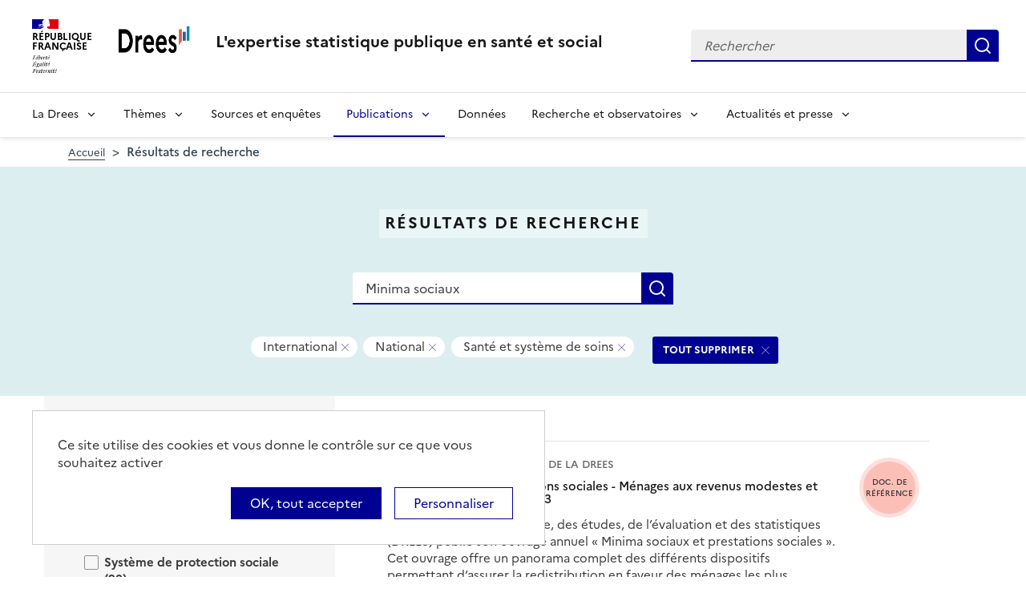

--- FILE ---
content_type: text/html; charset=UTF-8
request_url: https://drees.solidarites-sante.gouv.fr/recherche?text=Minima%20sociaux&f%5B0%5D=area%3A14&f%5B1%5D=area%3A15&f%5B2%5D=themes%3A22&f%5B3%5D=themes%3A26&f%5B4%5D=themes%3A217
body_size: 13642
content:
<!DOCTYPE html>
<html  lang="fr" dir="ltr">
  <head>
    <meta charset="utf-8" />
<link rel="canonical" href="https://drees.solidarites-sante.gouv.fr/recherche" />
<meta name="robots" content="index, follow" />
<meta name="Generator" content="Drupal 10 (https://www.drupal.org)" />
<meta name="MobileOptimized" content="width" />
<meta name="HandheldFriendly" content="true" />
<meta name="viewport" content="width=device-width, initial-scale=1.0" />
<link rel="icon" href="/themes/custom/drees_theme/favicon.ico" type="image/vnd.microsoft.icon" />

    <title>Résultats de recherche | Direction de la recherche, des études, de l&#039;évaluation et des statistiques</title>
    <link rel="stylesheet" media="all" href="/sites/default/files/css/css_wEhk3aF0j8_lphXCiw9wfPPvKnfUDM2cahDc1DUyfSs.css?delta=0&amp;language=fr&amp;theme=drees_theme&amp;include=[base64]" />
<link rel="stylesheet" media="all" href="/sites/default/files/css/css_QDVHSmwKfNV_xclAiLcBlZcin-xstE_CgD6IISiX-lw.css?delta=1&amp;language=fr&amp;theme=drees_theme&amp;include=[base64]" />
<link rel="stylesheet" media="print" href="/sites/default/files/css/css_6oQTV3vG73DBjHUTFljKBC_5wUaPREsmgMl3QNLZmUE.css?delta=2&amp;language=fr&amp;theme=drees_theme&amp;include=[base64]" />

    <script type="application/json" data-drupal-selector="drupal-settings-json">{"path":{"baseUrl":"\/","pathPrefix":"","currentPath":"recherche","currentPathIsAdmin":false,"isFront":false,"currentLanguage":"fr","currentQuery":{"f":["area:14","area:15","themes:22","themes:26","themes:217"],"text":"Minima sociaux"}},"pluralDelimiter":"\u0003","suppressDeprecationErrors":true,"ajaxPageState":{"libraries":"[base64]","theme":"drees_theme","theme_token":null},"ajaxTrustedUrl":{"\/recherche":true,"form_action_p_pvdeGsVG5zNF_XLGPTvYSKCf43t8qZYSwcfZl2uzM":true},"eulerian":{"datalayer":{"site_entity":"Min. Sant\u00e9","site_target":"contenu","site_type":"standard","segment-site":"resultats_de_recherche","pagegroup":"resultats_de_recherche","page_template":"resultats_de_recherche","pagelabel":"resultats_de_recherche","isearchengine":"search_main","page_pagination":"1\/8","isearchresults":73,"page_filters":"maille-geographique,themes","isearchkeys":{"search_method":"standard","search_type":"","search_terms":"Minima sociaux","search_theme":"sante_et_systeme_de_soins"},"site_environment":"prod","page_name":"R\u00e9sultats de recherche"},"clean_string":false,"domain":"vjsh.drees.solidarites-sante.gouv.fr"},"data":{"extlink":{"extTarget":true,"extTargetNoOverride":true,"extNofollow":false,"extNoreferrer":false,"extFollowNoOverride":false,"extClass":"0","extLabel":"(le lien est externe)","extImgClass":false,"extSubdomains":true,"extExclude":"","extInclude":"","extCssExclude":"","extCssExplicit":".view-drees-home-tools-access","extAlert":false,"extAlertText":"Ce lien vous dirige vers un site externe. Nous ne sommes pas responsables de son contenu.","mailtoClass":"0","mailtoLabel":"(link sends email)","extUseFontAwesome":false,"extIconPlacement":"append","extFaLinkClasses":"fa fa-external-link","extFaMailtoClasses":"fa fa-envelope-o","whitelistedDomains":[]}},"tarte_au_citron":{"_core":{"default_config_hash":"RcxvytWBJJaPRQ9x4swAgjupfoHZzkPIwqBtDeX-o9I"},"privacyUrl":"","hashtag":"#tarteaucitron","cookieName":"tarteaucitron","orientation":"top","mandatory":false,"showAlertSmall":true,"cookieslist":true,"showIcon":false,"iconPosition":"BottomRight","adblocker":false,"DenyAllCta":false,"AcceptAllCta":true,"highPrivacy":true,"handleBrowserDNTRequest":false,"removeCredit":false,"moreInfoLink":true,"useExternalCss":true,"readmoreLink":"","services":["eulerian-analytics","drupal_vimeo","drupal_youtube"],"cookieDomain":"","user":{"need_consent":0},"texts":{"middleBarHead":"\u261d \ud83c\udf6a","adblock":"Bonjour ! Ce site joue la transparence et vous donne le choix des services tiers \u00e0 activer.","adblock_call":"Merci de d\u00e9sactiver votre adblocker pour commencer la personnalisation.","reload":"Recharger la page","alertBigScroll":"En continuant de d\u00e9filer,","alertBigClick":"En poursuivant votre navigation,","alertBig":"vous acceptez l\u0027utilisation de services tiers pouvant installer des cookies","alertBigPrivacy":"Ce site utilise des cookies et vous donne le contr\u00f4le sur ce que vous souhaitez activer","alertSmall":"Gestion des services","personalize":"Personnaliser","acceptAll":"OK, tout accepter","close":"Fermer","privacyUrl":"Politique de confidentialit\u00e9","all":"Pr\u00e9f\u00e9rences pour tous les services","info":"Protection de votre vie priv\u00e9e","disclaimer":"En autorisant ces services tiers, vous acceptez le d\u00e9p\u00f4t et la lecture de cookies et l\u0027utilisation de technologies de suivi n\u00e9cessaires \u00e0 leur bon fonctionnement.","allow":"Autoriser","deny":"Refuser","noCookie":"Ce service ne d\u00e9pose aucun cookie.","useCookie":"Ce service peut d\u00e9poser","useCookieCurrent":"Ce service a d\u00e9pos\u00e9","useNoCookie":"Ce service n\u0027a d\u00e9pos\u00e9 aucun cookie.","more":"Lire la suite","source":"Voir le site officiel","credit":"Gestion des cookies par tarteaucitron.js","noServices":"Ce site n\u0027utilise aucun cookie n\u00e9cessitant votre consentement.","toggleInfoBox":"Afficher\/masquer les informations sur le stockage des cookies","title":"Panneau de gestion des cookies","cookieDetail":"D\u00e9tail des cookies","ourSite":"sur notre site","newWindow":"(nouvelle fen\u00eatre)","allowAll":"Autoriser tous les cookies","denyAll":"Interdire tous les cookies","fallback":"est d\u00e9sactiv\u00e9.","mandatoryTitle":"Cookies obligatoires","mandatoryText":"Ce site utilise des cookies n\u00e9cessaires \u00e0 son bon fonctionnement qui ne peuvent pas \u00eatre d\u00e9sactiv\u00e9s.","save":"Enregistrer","modalWindow":"(modal window)","icon":"Cookies","allowed":"Autoris\u00e9","disallowed":"Interdit","engage-eulerian-analytics":"Eulerian Analytics is disabled.","engage-oembed:drupal_vimeo":"Vimeo is disabled.","engage-oembed:drupal_youtube":"YouTube is disabled.","ads":{"title":"R\u00e9gies publicitaires","details":"Les r\u00e9gies publicitaires permettent de g\u00e9n\u00e9rer des revenus en commercialisant les espaces publicitaires du site."},"analytic":{"title":"Mesure d\u0027audience","details":"Les services de mesure d\u0027audience permettent de g\u00e9n\u00e9rer des statistiques de fr\u00e9quentation utiles \u00e0 l\u0027am\u00e9lioration du site."},"social":{"title":"R\u00e9seaux sociaux","details":"Les r\u00e9seaux sociaux permettent d\u0027am\u00e9liorer la convivialit\u00e9 du site et aident \u00e0 sa promotion via les partages."},"video":{"title":"Vid\u00e9os","details":"Les services de partage de vid\u00e9o permettent d\u0027enrichir le site de contenu multim\u00e9dia et augmentent sa visibilit\u00e9."},"comment":{"title":"Commentaires","details":"Les gestionnaires de commentaires facilitent le d\u00e9p\u00f4t de vos commentaires et luttent contre le spam."},"support":{"title":"Assistance technique","details":"Les services de support vous permettent d\u0027entrer en contact avec l\u0027\u00e9quipe du site et d\u0027aider \u00e0 son am\u00e9lioration."},"api":{"title":"APIs","details":"Les APIs permettent de charger des scripts : g\u00e9olocalisation, moteurs de recherche, traductions, ..."},"other":{"title":"Autre","details":"Services visant \u00e0 afficher du contenu web."}}},"bootstrap":{"forms_has_error_value_toggle":1,"modal_animation":1,"modal_backdrop":"true","modal_focus_input":1,"modal_keyboard":1,"modal_select_text":1,"modal_show":1,"modal_size":"","popover_enabled":1,"popover_animation":1,"popover_auto_close":1,"popover_container":"body","popover_content":"","popover_delay":"0","popover_html":0,"popover_placement":"right","popover_selector":"","popover_title":"","popover_trigger":"click"},"views":{"ajax_path":"\/views\/ajax","ajaxViews":{"views_dom_id:3dadf8cbc39ad4bf357fb51914b3f5a524fd77216d79957c504a4ea8a220b5bc":{"view_name":"search_engine","view_display_id":"page_search_solr","view_args":"","view_path":"\/recherche","view_base_path":"recherche","view_dom_id":"3dadf8cbc39ad4bf357fb51914b3f5a524fd77216d79957c504a4ea8a220b5bc","pager_element":0}}},"facets_views_ajax":{"area":{"view_id":"search_engine","current_display_id":"page_search_solr","view_base_path":"recherche","ajax_path":"\/views\/ajax","filter_key":null},"publication_year":{"view_id":"search_engine","current_display_id":"page_search_solr","view_base_path":"recherche","ajax_path":"\/views\/ajax","filter_key":null},"content_type":{"view_id":"search_engine","current_display_id":"page_search_solr","view_base_path":"recherche","ajax_path":"\/views\/ajax","filter_key":null},"collection":{"view_id":"search_engine","current_display_id":"page_search_solr","view_base_path":"recherche","ajax_path":"\/views\/ajax","filter_key":null},"themes":{"view_id":"search_engine","current_display_id":"page_search_solr","view_base_path":"recherche","ajax_path":"\/views\/ajax","filter_key":null},"facets_summary_ajax":{"facets_summary_id":"search_summary","view_id":"search_engine","current_display_id":"page_search_solr","ajax_path":"\/views\/ajax"}},"facets":{"sliders":{"publication_year":{"min":2000,"max":2023,"prefix":"","suffix":"","step":1,"labels":["2000","2001","2002","2003","2004","2005","2006","2007","2008","2009","2010","2011","2012","2013","2014","2015","2016","2017","2018","2019","2020","2021","2022","2023"],"range":true,"url":"\/recherche?text=Minima%20sociaux\u0026f%5B0%5D=area%3A14\u0026f%5B1%5D=area%3A15\u0026f%5B2%5D=publication_year%3A%28min%3A__range_slider_min__%2Cmax%3A__range_slider_max__%29\u0026f%5B3%5D=themes%3A22\u0026f%5B4%5D=themes%3A26\u0026f%5B5%5D=themes%3A217","values":[2000,2023]}}},"user":{"uid":0,"permissionsHash":"e0f41e99491129a43dd8f0ad868ea6a591527cdb3ecf55096dc12da983e5ec75"}}</script>
<script src="/libraries/tarteaucitron/tarteaucitron.js?v=0"></script>
<script src="/sites/default/files/js/js_Upcd3zZyr1tGhWJ4-NvOVMtiHbe3eHzBP8dmE4tXZjU.js?scope=header&amp;delta=1&amp;language=fr&amp;theme=drees_theme&amp;include=[base64]"></script>

  </head>
  <body class="path-recherche has-glyphicons">
    <a href="#main-content" class="visually-hidden focusable skip-link">
      Aller au contenu principal
    </a>
    
      <div class="dialog-off-canvas-main-canvas" data-off-canvas-main-canvas>
    <header role="banner" class="fr-header">
  <div class="fr-header__body">
    <div class="fr-container">
      <div class="fr-header__body-row">
                             <div class="fr-header__brand fr-enlarge-link">
    <div class="fr-header__brand-top">
      <div class="fr-header__logo">
          <p class="fr-logo">
              République
              <br>Française
          </p>
      </div>
      <div class="fr-header__operator">
          <img class="fr-responsive-img" style="max-width:9.0625rem;" src="/themes/custom/drees_theme/images/logo_drees.png" alt="Drees" >
          <!-- L’alternative de l’image (attribut alt) doit impérativement être renseignée et reprendre le texte visible dans l’image -->
      </div>
      <div class="fr-header__navbar">
        <button class="fr-btn--search fr-btn" data-fr-opened="false" aria-controls="modal-search" id="button-search" title="Rechercher">
            Rechercher
        </button>
        <button class="fr-btn--menu fr-btn" data-fr-opened="false" aria-controls="modal-491"  id="button-492" title="Menu">
            Menu
        </button>
      </div>
    </div>
    <div class="fr-header__service">
        <a href="/" title="Accueil - L'expertise statistique publique en santé et social - Drees - République Française">
            <p class="fr-header__service-title">
                L'expertise statistique publique en santé et social
            </p>
        </a>
    </div>
</div>

<div class="fr-header__tools">
  <div class="fr-header__search fr-modal" id="modal-search">
    <div class="fr-container fr-container-lg--fluid">
      <button class="fr-btn--close fr-btn" aria-controls="modal-search" title="Fermer">
          Fermer
      </button>
      <div id="block-drees-search-collapsible-block" class="block block-drees-search block-drees-search-collapsible-block clearfix">
        
                

                  
<div class="search-in-nav">
  <form  class="solr-search-form" data-drupal-selector="solr-search-form" action="/recherche?text=Minima%20sociaux&amp;f%5B0%5D=area%3A14&amp;f%5B1%5D=area%3A15&amp;f%5B2%5D=themes%3A22&amp;f%5B3%5D=themes%3A26&amp;f%5B4%5D=themes%3A217" method="post" id="solr-search-form" accept-charset="UTF-8" >
  <div class="fr-search-bar" id="header-search" role="search">
    <label class="fr-label" for="edit-solr-search">Recherche</label><input data-drupal-selector="edit-solr-search" aria-describedby="edit-solr-search--description" class="form-text fr-input" type="text" id="edit-solr-search" name="solr_search" value="" size="150" maxlength="150" placeholder="Rechercher" />
<button class="fr-btn" title="Rechercher" type="submit">Rechercher</button><input autocomplete="off" data-drupal-selector="form-cdazyo5nbinz-q8wly7csckspovpq6ode1ay7flncbw" type="hidden" name="form_build_id" value="form-CdAzyO5nbInZ_q8wly7CScKSpOVpQ6ODe1AY7flnCbw" /><input data-drupal-selector="edit-solr-search-form" type="hidden" name="form_id" value="solr_search_form" />
  </div>
</form>


</div>

              </div>
    </div>
  </div>
</div>



              </div>
    </div>
  </div>

                    <div class="fr-header__menu fr-modal" id="modal-491" aria-labelledby="button-492">
                <div class="fr-container">
                    <button class="fr-btn--close fr-btn" aria-controls="modal-491" title="Fermer">
              Fermer
          </button>
              
  
<nav data-region="navigation" block_id="drees-theme-main-menu" data-component-id="drees_theme:navigation" class="fr-nav" role="navigation" aria-label="Menu principal" id="menu-main">
  <ul class="fr-nav__list">
                              <li class="fr-nav__item">
                                  <button class="fr-nav__btn"
                    aria-expanded="false"
                    aria-controls="menu-1-1195491">
              La Drees
            </button>
            <div class="fr-collapse fr-menu" id="menu-1-1195491">
                          <ul class="fr-menu__list">
                  <li class="fr-nav__item">
                
  <a href="/presentation" class="fr-nav__link" data-drupal-link-system-path="node/445147">Présentation</a>

          </li>
                  <li class="fr-nav__item">
                
  <a href="/diffusion" class="fr-nav__link" data-drupal-link-system-path="node/445148">Diffusion</a>

          </li>
                  <li class="fr-nav__item">
                
  <a href="/qualite" class="fr-nav__link" data-drupal-link-system-path="node/445149">Qualité</a>

          </li>
                  <li class="fr-nav__item">
                
  <a href="/donnees-et-codes-sources" class="fr-nav__link" data-drupal-link-system-path="node/445150">Données et codes sources</a>

          </li>
                  <li class="fr-nav__item">
                
  <a href="/protection-des-donnees" class="fr-nav__link" data-drupal-link-system-path="node/445151">Protection des données</a>

          </li>
              </ul>
      
            </div>
                  </li>
              <li class="fr-nav__item">
                                  <button class="fr-nav__btn"
                    aria-expanded="false"
                    aria-controls="menu-2-1938568699">
              Thèmes
            </button>
            <div class="fr-collapse fr-menu" id="menu-2-1938568699">
                          <ul class="fr-menu__list">
                  <li class="fr-nav__item">
                
  <a href="/systeme-de-protection-sociale" class="fr-nav__link" data-drupal-link-system-path="taxonomy/term/21">Système de protection sociale</a>

          </li>
                  <li class="fr-nav__item">
                
  <a href="/sante-et-systeme-de-soins" class="fr-nav__link" data-drupal-link-system-path="taxonomy/term/22">Santé et système de soins</a>

          </li>
                  <li class="fr-nav__item">
                
  <a href="/professions-sanitaires-et-sociales" class="fr-nav__link" data-drupal-link-system-path="taxonomy/term/70">Professions sanitaires et sociales</a>

          </li>
                  <li class="fr-nav__item">
                
  <a href="/retraite" class="fr-nav__link" data-drupal-link-system-path="taxonomy/term/23">Retraite</a>

          </li>
                  <li class="fr-nav__item">
                
  <a href="/grand-age-handicap-et-autonomie" class="fr-nav__link" data-drupal-link-system-path="taxonomy/term/24">Grand âge, handicap et autonomie</a>

          </li>
                  <li class="fr-nav__item">
                
  <a href="/prestations-de-solidarite-et-pauvrete" class="fr-nav__link" data-drupal-link-system-path="taxonomy/term/25">Prestations de solidarité et pauvreté</a>

          </li>
                  <li class="fr-nav__item">
                
  <a href="/enfance-familles-et-jeunesse" class="fr-nav__link" data-drupal-link-system-path="taxonomy/term/27">Enfance, familles et jeunesse</a>

          </li>
              </ul>
      
            </div>
                  </li>
              <li class="fr-nav__item">
                          
  <a href="/article/sources-et-enquetes" class="fr-nav__link" data-drupal-link-system-path="node/444935">Sources et enquêtes</a>

                  </li>
              <li class="fr-nav__item">
                                  <button class="fr-nav__btn"
                    aria-expanded="false"
                    aria-controls="menu-4-759447148" aria-current="true">
              Publications
            </button>
            <div class="fr-collapse fr-menu" id="menu-4-759447148">
                          <ul class="fr-menu__list">
                  <li class="fr-nav__item">
                
  <a href="/recherche?f%5B0%5D=content_type%3A1" class="fr-nav__link" data-drupal-link-query="{&quot;f&quot;:[&quot;content_type:1&quot;]}" data-drupal-link-system-path="recherche">Études et ouvrages</a>

          </li>
                  <li class="fr-nav__item">
                
  <a href="/article/calendrier-des-publications" class="fr-nav__link" data-drupal-link-system-path="node/46374">Calendrier des publications</a>

          </li>
                  <li class="fr-nav__item">
                
  <a href="/en/publications" class="fr-nav__link" data-drupal-link-system-path="en/publications">English publications</a>

          </li>
                  <li class="fr-nav__item">
                
  <a href="/publications-adaptees" class="fr-nav__link" data-drupal-link-system-path="publications-adaptees">Facile à lire et à comprendre </a>

          </li>
              </ul>
      
            </div>
                  </li>
              <li class="fr-nav__item">
                          
  <a href="/donnees-0" class="fr-nav__link" data-drupal-link-system-path="node/445028">Données</a>

                  </li>
              <li class="fr-nav__item">
                                  <button class="fr-nav__btn"
                    aria-expanded="false"
                    aria-controls="menu-6-1461536758">
              Recherche et observatoires
            </button>
            <div class="fr-collapse fr-menu" id="menu-6-1461536758">
                          <ul class="fr-menu__list">
                  <li class="fr-nav__item">
                
  <a href="/article/la-mission-recherche-mire" class="fr-nav__link" data-drupal-link-system-path="node/444932">Mission Recherche (MiRe)</a>

          </li>
                  <li class="fr-nav__item">
                
  <a href="/article/observatoire-national-du-suicide" class="fr-nav__link" data-drupal-link-system-path="node/25047">Observatoire national du suicide (ONS)</a>

          </li>
                  <li class="fr-nav__item">
                
  <a href="/article/observatoire-national-de-la-demographie-des-professions-de-sante-ondps" class="fr-nav__link" data-drupal-link-system-path="node/46448">Observatoire national de la démographie des professions de santé (ONDPS)</a>

          </li>
                  <li class="fr-nav__item">
                
  <a href="/article/revue-francaise-des-affaires-sociales-rfas" class="fr-nav__link" data-drupal-link-system-path="node/32364">Revue française des affaires sociales (RFAS)</a>

          </li>
              </ul>
      
            </div>
                  </li>
              <li class="fr-nav__item">
                                  <button class="fr-nav__btn"
                    aria-expanded="false"
                    aria-controls="menu-7-391475649">
              Actualités et presse
            </button>
            <div class="fr-collapse fr-menu" id="menu-7-391475649">
                          <ul class="fr-menu__list">
                  <li class="fr-nav__item">
                
  <a href="/recherche?f%5B0%5D=content_type%3A5&amp;f%5B1%5D=content_type%3A549" class="fr-nav__link" data-drupal-link-query="{&quot;f&quot;:[&quot;content_type:5&quot;,&quot;content_type:549&quot;]}" data-drupal-link-system-path="recherche">Actualités</a>

          </li>
                  <li class="fr-nav__item">
                
  <a href="/article/espace-presse" class="fr-nav__link" data-drupal-link-system-path="node/46474">Presse</a>

          </li>
                  <li class="fr-nav__item">
                
  <a href="/article/calendrier-des-publications" class="fr-nav__link" data-drupal-link-system-path="node/46374">Calendrier des publications</a>

          </li>
              </ul>
      
            </div>
                  </li>
            
      </ul>
</nav>








          
                  </div>
        
      </div>
      </header>

    <div class="region region-breadcrumb">
        <nav class="container" aria-label="Fil d'ariane">
    <ol class="breadcrumb hidden-xs hidden-sm">
              <li >
                      <a href="/">Accueil</a>
                  </li>
              <li  class="active">
                      Résultats de recherche
                  </li>
          </ol>

      </nav>


  </div>


  <main role="main" class="main-container js-quickedit-main-content">
                                  
<div class="region-header search-result--header">
  <div class="container">
      <div class="page-header-title">
  <h1 class="page-header-title-text heading1">Résultats de recherche</h1>
</div>

<form action="/recherche" method="get" id="views-exposed-form-search-engine-page-search-solr" accept-charset="UTF-8" class="form-page-search" >
  <div class="fr-search-bar" id="page-search" role="search">
    <label class="fr-label" for="edit-text--2">Recherche</label><input placeholder="Rechercher une donnée, enquête, publication..." data-drupal-selector="edit-text" class="form-text fr-input" type="text" id="edit-text--2" name="text" value="Minima sociaux" size="30" maxlength="128" />
<button class="fr-btn" title="Rechercher" type="submit">Rechercher</button>


  </div>
</form>


<div  data-drupal-facets-summary-id="search_summary" id="block-search-summary" >
  

<div class="search-result--filter-actived">
  <div class="keywords">
    <p class="sr-only">Tous les filtres sélectionnés</p>
    <ul class="list-not-styled" >
              <li></li>
              <li class="facet-summary-item--facet"><a href="/recherche?text=Minima%20sociaux&amp;f%5B0%5D=area%3A15&amp;f%5B1%5D=themes%3A22&amp;f%5B2%5D=themes%3A26&amp;f%5B3%5D=themes%3A217" rel="nofollow"><span class="facet-item__value badge badge--deletable">International</span>
<span class="sr-only">- Supprimer ce filtre</span>


</a></li>
              <li class="facet-summary-item--facet"><a href="/recherche?text=Minima%20sociaux&amp;f%5B0%5D=area%3A14&amp;f%5B1%5D=themes%3A22&amp;f%5B2%5D=themes%3A26&amp;f%5B3%5D=themes%3A217" rel="nofollow"><span class="facet-item__value badge badge--deletable">National</span>
<span class="sr-only">- Supprimer ce filtre</span>


</a></li>
              <li class="facet-summary-item--facet"><a href="/recherche?text=Minima%20sociaux&amp;f%5B0%5D=area%3A14&amp;f%5B1%5D=area%3A15&amp;f%5B2%5D=themes%3A26&amp;f%5B3%5D=themes%3A217" rel="nofollow"><span class="facet-item__value badge badge--deletable">Santé et système de soins</span>
<span class="sr-only">- Supprimer ce filtre</span>


</a></li>
          </ul>
  </div>
  <div class="keywords-button">
    <a href="/recherche?text=Minima%20sociaux" class="btn btn-delete">TOUT SUPPRIMER</a>
  </div>
</div>

</div>
<div data-drupal-messages-fallback class="hidden"></div>

  </div>
</div>

              <div class="container-fluid">
      <div class="row">

                
        
                <section class="core/modules/views/templates/views-view-unformatted.html.twig">

                    
                                <a id="main-content"></a>
            <div class="region region-content">
  <div class="container">
    <div class="row display-flex">
        
<div class="block-facets-ajax js-facet-block-id-refine_results col-md-4 bg-grey3 node-type-article--sidebar search-result-filter no-print" id="mobileFilter">
  <h2 class="search-result-filter--title">Affiner les résultats</h2>
      <div  class="facet-active block-facets-ajax js-facet-block-id-facet_block:themes facet-block">
            <fieldset class="search-result-filter--fieldset facets-widget-">
        <legend class="search-result-filter--legend">
          <a class="search-result-filter--button" role="button" data-toggle="collapse"
             href="#collapseFilter-themes" aria-expanded="true"
             aria-controls="collapseFilter-themes">
            Thèmes
          </a>
        </legend>
        <div class="fieldset-wrapper collapse in" id="collapseFilter-themes">
              <ul data-drupal-facet-id="themes" data-drupal-facet-alias="themes" class="facet-active js-facets-checkbox-links item-list__checkbox collapse">
  
  <li class="facet-item facet-item--collapsed">

        <a href="/recherche?text=Minima%20sociaux&amp;f%5B0%5D=area%3A14&amp;f%5B1%5D=area%3A15&amp;f%5B2%5D=themes%3A21&amp;f%5B3%5D=themes%3A22&amp;f%5B4%5D=themes%3A26&amp;f%5B5%5D=themes%3A217" rel="nofollow" data-drupal-facet-item-id="themes-21" data-drupal-facet-item-value="21" data-drupal-facet-item-count="90"><span class="facet-item__value">Système de protection sociale</span>
  <span class="facet-item__count">(90)</span>
</a>
      </li><li class="facet-item">

        <a href="/recherche?text=Minima%20sociaux&amp;f%5B0%5D=area%3A14&amp;f%5B1%5D=area%3A15&amp;f%5B2%5D=themes%3A22&amp;f%5B3%5D=themes%3A26&amp;f%5B4%5D=themes%3A70&amp;f%5B5%5D=themes%3A217" rel="nofollow" data-drupal-facet-item-id="themes-70" data-drupal-facet-item-value="70" data-drupal-facet-item-count="1"><span class="facet-item__value">Professions sanitaires et sociales</span>
  <span class="facet-item__count">(1)</span>
</a>
      </li><li class="facet-item facet-item--expanded">

        <a href="/recherche?text=Minima%20sociaux&amp;f%5B0%5D=area%3A14&amp;f%5B1%5D=area%3A15&amp;f%5B2%5D=themes%3A26&amp;f%5B3%5D=themes%3A217" rel="nofollow" class="is-active" data-drupal-facet-item-id="themes-22" data-drupal-facet-item-value="22" data-drupal-facet-item-count="20">  <span class="facet-item__status js-facet-deactivate">(-)</span>
<span class="facet-item__value">Santé et système de soins</span>
  <span class="facet-item__count">(20)</span>
</a>
      <li class="facet-item facet-item-children">
      <ul class="item-list__checkbox w-100" aria-live="polite">            <li class="facet-item">
              <a href="/recherche?text=Minima%20sociaux&amp;f%5B0%5D=area%3A14&amp;f%5B1%5D=area%3A15&amp;f%5B2%5D=themes%3A26&amp;f%5B3%5D=themes%3A118&amp;f%5B4%5D=themes%3A217" rel="nofollow" data-drupal-facet-item-id="themes-118" data-drupal-facet-item-value="118" data-drupal-facet-item-count="1"><span class="facet-item__value">Accès aux soins et prise en charge</span>
  <span class="facet-item__count">(1)</span>
</a>
            </li>
                      <li class="facet-item">
              <a href="/recherche?text=Minima%20sociaux&amp;f%5B0%5D=area%3A14&amp;f%5B1%5D=area%3A15&amp;f%5B2%5D=themes%3A26&amp;f%5B3%5D=themes%3A128&amp;f%5B4%5D=themes%3A217" rel="nofollow" data-drupal-facet-item-id="themes-128" data-drupal-facet-item-value="128" data-drupal-facet-item-count="19"><span class="facet-item__value">Dépenses de santé et financements</span>
  <span class="facet-item__count">(19)</span>
</a>
            </li>
          </ul>
    </li>
    

      </li><li class="facet-item facet-item--collapsed">

        <a href="/recherche?text=Minima%20sociaux&amp;f%5B0%5D=area%3A14&amp;f%5B1%5D=area%3A15&amp;f%5B2%5D=themes%3A22&amp;f%5B3%5D=themes%3A23&amp;f%5B4%5D=themes%3A26&amp;f%5B5%5D=themes%3A217" rel="nofollow" data-drupal-facet-item-id="themes-23" data-drupal-facet-item-value="23" data-drupal-facet-item-count="53"><span class="facet-item__value">Retraite</span>
  <span class="facet-item__count">(53)</span>
</a>
      </li><li class="facet-item facet-item--collapsed">

        <a href="/recherche?text=Minima%20sociaux&amp;f%5B0%5D=area%3A14&amp;f%5B1%5D=area%3A15&amp;f%5B2%5D=themes%3A22&amp;f%5B3%5D=themes%3A24&amp;f%5B4%5D=themes%3A26&amp;f%5B5%5D=themes%3A217" rel="nofollow" data-drupal-facet-item-id="themes-24" data-drupal-facet-item-value="24" data-drupal-facet-item-count="51"><span class="facet-item__value">Grand âge, handicap et autonomie</span>
  <span class="facet-item__count">(51)</span>
</a>
      </li><li class="facet-item facet-item--collapsed">

        <a href="/recherche?text=Minima%20sociaux&amp;f%5B0%5D=area%3A14&amp;f%5B1%5D=area%3A15&amp;f%5B2%5D=themes%3A22&amp;f%5B3%5D=themes%3A25&amp;f%5B4%5D=themes%3A26&amp;f%5B5%5D=themes%3A217" rel="nofollow" data-drupal-facet-item-id="themes-25" data-drupal-facet-item-value="25" data-drupal-facet-item-count="218"><span class="facet-item__value">Prestations de solidarité et pauvreté</span>
  <span class="facet-item__count">(218)</span>
</a>
      </li><li class="facet-item facet-item--collapsed">

        <a href="/recherche?text=Minima%20sociaux&amp;f%5B0%5D=area%3A14&amp;f%5B1%5D=area%3A15&amp;f%5B2%5D=themes%3A22&amp;f%5B3%5D=themes%3A26&amp;f%5B4%5D=themes%3A27&amp;f%5B5%5D=themes%3A217" rel="nofollow" data-drupal-facet-item-id="themes-27" data-drupal-facet-item-value="27" data-drupal-facet-item-count="45"><span class="facet-item__value">Enfance, familles et jeunesse</span>
  <span class="facet-item__count">(45)</span>
</a>
      </li>  
    </ul>
  

        </div>
      </fieldset>
    </div>
    <div  class="facet-inactive block-facets-ajax js-facet-block-id-facet_block:collection facet-block">
            <fieldset class="search-result-filter--fieldset facets-widget-">
        <legend class="search-result-filter--legend">
          <a class="search-result-filter--button" role="button" data-toggle="collapse"
             href="#collapseFilter-collection" aria-expanded="true"
             aria-controls="collapseFilter-collection">
            Collection
          </a>
        </legend>
        <div class="fieldset-wrapper collapse in" id="collapseFilter-collection">
              <ul data-drupal-facet-id="collection" data-drupal-facet-alias="collection" class="facet-inactive js-facets-checkbox-links item-list__checkbox collapse">
  
  <li class="facet-item">

        <a href="/recherche?text=Minima%20sociaux&amp;f%5B0%5D=area%3A14&amp;f%5B1%5D=area%3A15&amp;f%5B2%5D=collection%3A8&amp;f%5B3%5D=themes%3A22&amp;f%5B4%5D=themes%3A26&amp;f%5B5%5D=themes%3A217" rel="nofollow" data-drupal-facet-item-id="collection-8" data-drupal-facet-item-value="8" data-drupal-facet-item-count="32"><span class="facet-item__value">Études et résultats</span>
</a>
      </li><li class="facet-item">

        <a href="/recherche?text=Minima%20sociaux&amp;f%5B0%5D=area%3A14&amp;f%5B1%5D=area%3A15&amp;f%5B2%5D=collection%3A10&amp;f%5B3%5D=themes%3A22&amp;f%5B4%5D=themes%3A26&amp;f%5B5%5D=themes%3A217" rel="nofollow" data-drupal-facet-item-id="collection-10" data-drupal-facet-item-value="10" data-drupal-facet-item-count="21"><span class="facet-item__value">Panoramas de la DREES</span>
</a>
      </li><li class="facet-item">

        <a href="/recherche?text=Minima%20sociaux&amp;f%5B0%5D=area%3A14&amp;f%5B1%5D=area%3A15&amp;f%5B2%5D=collection%3A11&amp;f%5B3%5D=themes%3A22&amp;f%5B4%5D=themes%3A26&amp;f%5B5%5D=themes%3A217" rel="nofollow" data-drupal-facet-item-id="collection-11" data-drupal-facet-item-value="11" data-drupal-facet-item-count="1"><span class="facet-item__value">Rapports</span>
</a>
      </li><li class="facet-item">

        <a href="/recherche?text=Minima%20sociaux&amp;f%5B0%5D=area%3A14&amp;f%5B1%5D=area%3A15&amp;f%5B2%5D=collection%3A545&amp;f%5B3%5D=themes%3A22&amp;f%5B4%5D=themes%3A26&amp;f%5B5%5D=themes%3A217" rel="nofollow" data-drupal-facet-item-id="collection-545" data-drupal-facet-item-value="545" data-drupal-facet-item-count="7"><span class="facet-item__value">Études et statistiques (2006-2016)</span>
</a>
      </li><li class="facet-item">

        <a href="/recherche?text=Minima%20sociaux&amp;f%5B0%5D=area%3A14&amp;f%5B1%5D=area%3A15&amp;f%5B2%5D=collection%3A12&amp;f%5B3%5D=themes%3A22&amp;f%5B4%5D=themes%3A26&amp;f%5B5%5D=themes%3A217" rel="nofollow" data-drupal-facet-item-id="collection-12" data-drupal-facet-item-value="12" data-drupal-facet-item-count="10"><span class="facet-item__value">Documents de travail (1998-2019)</span>
</a>
      </li>  
    </ul>
  

        </div>
      </fieldset>
    </div>
    <div  class="facet-inactive block-facets-ajax js-facet-block-id-facet_block:content_type facet-block">
            <fieldset class="search-result-filter--fieldset facets-widget-">
        <legend class="search-result-filter--legend">
          <a class="search-result-filter--button" role="button" data-toggle="collapse"
             href="#collapseFilter-content_type" aria-expanded="true"
             aria-controls="collapseFilter-content_type">
            Type de contenu
          </a>
        </legend>
        <div class="fieldset-wrapper collapse in" id="collapseFilter-content_type">
              <ul data-drupal-facet-id="content_type" data-drupal-facet-alias="content_type" class="facet-inactive js-facets-checkbox-links item-list__checkbox collapse">
  
  <li class="facet-item">

        <a href="/recherche?text=Minima%20sociaux&amp;f%5B0%5D=area%3A14&amp;f%5B1%5D=area%3A15&amp;f%5B2%5D=content_type%3A1&amp;f%5B3%5D=themes%3A22&amp;f%5B4%5D=themes%3A26&amp;f%5B5%5D=themes%3A217" rel="nofollow" data-drupal-facet-item-id="content-type-1" data-drupal-facet-item-value="1" data-drupal-facet-item-count="71"><span class="facet-item__value">Publications</span>
</a>
      </li><li class="facet-item">

        <a href="/recherche?text=Minima%20sociaux&amp;f%5B0%5D=area%3A14&amp;f%5B1%5D=area%3A15&amp;f%5B2%5D=content_type%3A506&amp;f%5B3%5D=themes%3A22&amp;f%5B4%5D=themes%3A26&amp;f%5B5%5D=themes%3A217" rel="nofollow" data-drupal-facet-item-id="content-type-506" data-drupal-facet-item-value="506" data-drupal-facet-item-count="3"><span class="facet-item__value">Communiqué de presse</span>
</a>
      </li><li class="facet-item">

        <a href="/recherche?text=Minima%20sociaux&amp;f%5B0%5D=area%3A14&amp;f%5B1%5D=area%3A15&amp;f%5B2%5D=content_type%3A4&amp;f%5B3%5D=themes%3A22&amp;f%5B4%5D=themes%3A26&amp;f%5B5%5D=themes%3A217" rel="nofollow" data-drupal-facet-item-id="content-type-4" data-drupal-facet-item-value="4" data-drupal-facet-item-count="2"><span class="facet-item__value">Sources, outils et enquêtes</span>
</a>
      </li><li class="facet-item">

        <a href="/recherche?text=Minima%20sociaux&amp;f%5B0%5D=area%3A14&amp;f%5B1%5D=area%3A15&amp;f%5B2%5D=content_type%3A2&amp;f%5B3%5D=themes%3A22&amp;f%5B4%5D=themes%3A26&amp;f%5B5%5D=themes%3A217" rel="nofollow" data-drupal-facet-item-id="content-type-2" data-drupal-facet-item-value="2" data-drupal-facet-item-count="7"><span class="facet-item__value">Documents de référence</span>
</a>
      </li>  
    </ul>
  

        </div>
      </fieldset>
    </div>
    <div  class="facet-inactive block-facets-ajax js-facet-block-id-facet_block:publication_year facet-block">
            <fieldset class="search-result-filter--fieldset facets-widget-">
        <legend class="search-result-filter--legend">
          <a class="search-result-filter--button" role="button" data-toggle="collapse"
             href="#collapseFilter-publication_year" aria-expanded="true"
             aria-controls="collapseFilter-publication_year">
            Année de publication
          </a>
        </legend>
        <div class="fieldset-wrapper collapse in" id="collapseFilter-publication_year">
          

<ul data-drupal-facet-id="publication_year" data-drupal-facet-alias="publication_year" class="facet-inactive item-list__range_slider"><li><div class="facet-slider" id="publication_year"></div>
</li></ul>
        </div>
      </fieldset>
    </div>
    <div  class="facet-active block-facets-ajax js-facet-block-id-facet_block:area facet-block">
            <fieldset class="search-result-filter--fieldset facets-widget-">
        <legend class="search-result-filter--legend">
          <a class="search-result-filter--button" role="button" data-toggle="collapse"
             href="#collapseFilter-area" aria-expanded="true"
             aria-controls="collapseFilter-area">
            Maille géographique
          </a>
        </legend>
        <div class="fieldset-wrapper collapse in" id="collapseFilter-area">
              <ul data-drupal-facet-id="area" data-drupal-facet-alias="area" class="facet-active js-facets-checkbox-links item-list__checkbox collapse">
  
  <li class="facet-item">

        <a href="/recherche?text=Minima%20sociaux&amp;f%5B0%5D=area%3A15&amp;f%5B1%5D=themes%3A22&amp;f%5B2%5D=themes%3A26&amp;f%5B3%5D=themes%3A217" rel="nofollow" class="is-active" data-drupal-facet-item-id="area-14" data-drupal-facet-item-value="14" data-drupal-facet-item-count="19">  <span class="facet-item__status js-facet-deactivate">(-)</span>
<span class="facet-item__value">International</span>
</a>
      </li><li class="facet-item">

        <a href="/recherche?text=Minima%20sociaux&amp;f%5B0%5D=area%3A14&amp;f%5B1%5D=themes%3A22&amp;f%5B2%5D=themes%3A26&amp;f%5B3%5D=themes%3A217" rel="nofollow" class="is-active" data-drupal-facet-item-id="area-15" data-drupal-facet-item-value="15" data-drupal-facet-item-count="54">  <span class="facet-item__status js-facet-deactivate">(-)</span>
<span class="facet-item__value">National</span>
</a>
      </li><li class="facet-item">

        <a href="/recherche?text=Minima%20sociaux&amp;f%5B0%5D=area%3A14&amp;f%5B1%5D=area%3A15&amp;f%5B2%5D=area%3A16&amp;f%5B3%5D=themes%3A22&amp;f%5B4%5D=themes%3A26&amp;f%5B5%5D=themes%3A217" rel="nofollow" data-drupal-facet-item-id="area-16" data-drupal-facet-item-value="16" data-drupal-facet-item-count="2"><span class="facet-item__value">Infra-national</span>
</a>
      </li>  
    </ul>
  

        </div>
      </fieldset>
    </div>

</div>
  
  <div  class="view view-search-engine view-id-search_engine view-display-id-page_search_solr js-view-dom-id-3dadf8cbc39ad4bf357fb51914b3f5a524fd77216d79957c504a4ea8a220b5bc col-xs-12 col-md-9 search-result-container" aria-live="polite">
    <div class="search-result-heading">
      <h2 class="search-result-heading--title">73 publications</h2>
    </div>

    <ul class="search-result ">
      

                              
<li class="search-result-item search-result-item--references">
  <div class="row">
    <div class="col-md-10">
      
        <ul class="search-result-item--collection">
                                    <li>Publications</li>
                                      <li>Panoramas de la DREES
                              </li>
                              </ul>
        <h3 class="search-result-item--title">
          <a href="/publications-communique-de-presse-documents-de-reference/panoramas-de-la-drees/minima-sociaux-et"
             class="search-result-item--title--link">
<span>Minima sociaux et prestations sociales - Ménages aux revenus modestes et redistribution - Édition 2023</span>

          </a>
        </h3>

        <p class="search-result-item--text">
          
            <div class="field field--name-field-search-result-chapo field--type-string-long field--label-hidden field--item">  <p>La Direction de la recherche, des études, de l’évaluation et des statistiques (DREES) publie son ouvrage annuel « Minima sociaux et prestations sociales ». Cet ouvrage offre un panorama complet des différents dispositifs permettant d’assurer la redistribution en faveur des ménages les plus modestes, mais aussi des conditions de vie, de l’insertion et des parcours de ces derniers.</p>


</div>
      
        </p>

            </div> <!-- end col-md-10 -->
    <div class="col-md-2">
      <div class="search-result-item--label">
        <span class="search-result-item--label--text">
          Doc. de référence
        </span>
      </div>
    </div> <!-- end col-md-2 -->
  </div> <!-- end row -->
  
  <div class="search-result-item--information ">
    <ul class="search-result-item--information--thematic">
      <li class="search-result-item--information--date">
        <time datetime="2023-09-29T12:00:00Z">29/09/2023</time>

      </li>
                                    <li>Système de protection sociale</li>
                                                          <li>Retraite</li>
                                                          <li>Grand âge, handicap et autonomie</li>
                                        <li>Prestations de solidarité et pauvreté</li>
                                                                                                                <li>Enfance, familles et jeunesse</li>
                                              </ul>
  </div>
</li>

                              
<li class="search-result-item search-result-item--references">
  <div class="row">
    <div class="col-md-10">
      
        <ul class="search-result-item--collection">
                                    <li>Publications</li>
                                      <li>Panoramas de la DREES
                              </li>
                              </ul>
        <h3 class="search-result-item--title">
          <a href="/publications-communique-de-presse-documents-de-reference/panoramas-de-la-drees/laide-et-laction"
             class="search-result-item--title--link">
<span>L’aide et l’action sociales en France - Perte d’autonomie, handicap, protection de l’enfance et insertion - Édition 2022</span>

          </a>
        </h3>

        <p class="search-result-item--text">
          
            <div class="field field--name-field-search-result-chapo field--type-string-long field--label-hidden field--item">  <p>La Direction de la recherche, des études, de l’évaluation et des statistiques (DREES) publie l’édition 2022 du Panorama « L’aide et l’action sociales en France ». Cet ouvrage analyse principalement les effectifs et les caractéristiques des bénéficiaires de l’aide sociale départementale à l’enfance, aux personnes âgées ou handicapées et à l’insertion. Il décrit les dépenses et les personnels...</p>


</div>
      
        </p>

            </div> <!-- end col-md-10 -->
    <div class="col-md-2">
      <div class="search-result-item--label">
        <span class="search-result-item--label--text">
          Doc. de référence
        </span>
      </div>
    </div> <!-- end col-md-2 -->
  </div> <!-- end row -->
  
  <div class="search-result-item--information ">
    <ul class="search-result-item--information--thematic">
      <li class="search-result-item--information--date">
        <time datetime="2022-12-23T12:00:00Z">23/12/2022</time>

      </li>
                                    <li>Système de protection sociale</li>
                                                                            <li>Grand âge, handicap et autonomie</li>
                                                          <li>Prestations de solidarité et pauvreté</li>
                                                          <li>Enfance, familles et jeunesse</li>
                                              </ul>
  </div>
</li>

                              
<li class="search-result-item search-result-item--references">
  <div class="row">
    <div class="col-md-10">
      
        <ul class="search-result-item--collection">
                                    <li>Publications</li>
                                      <li>Panoramas de la DREES
                              </li>
                              </ul>
        <h3 class="search-result-item--title">
          <a href="/publications-communique-de-presse-documents-de-reference/panoramas-de-la-drees/minima-sociaux-et-0"
             class="search-result-item--title--link">
<span>Minima sociaux et prestations sociales - Ménages aux revenus modestes et redistribution - Édition 2022</span>

          </a>
        </h3>

        <p class="search-result-item--text">
          
            <div class="field field--name-field-search-result-chapo field--type-string-long field--label-hidden field--item">  <p>La Direction de la recherche, des études, de l’évaluation et des statistiques (DREES) publie son ouvrage annuel « Minima sociaux et prestations sociales ».</p>


</div>
      
        </p>

            </div> <!-- end col-md-10 -->
    <div class="col-md-2">
      <div class="search-result-item--label">
        <span class="search-result-item--label--text">
          Doc. de référence
        </span>
      </div>
    </div> <!-- end col-md-2 -->
  </div> <!-- end row -->
  
  <div class="search-result-item--information ">
    <ul class="search-result-item--information--thematic">
      <li class="search-result-item--information--date">
        <time datetime="2022-09-29T12:00:00Z">29/09/2022</time>

      </li>
                                    <li>Système de protection sociale</li>
                                                          <li>Retraite</li>
                                                          <li>Grand âge, handicap et autonomie</li>
                                        <li>Prestations de solidarité et pauvreté</li>
                                                                                                                                  <li>Enfance, familles et jeunesse</li>
                                              </ul>
  </div>
</li>

                        
<li class="search-result-item search-result-item--references">
  <div class="row">
    <div class="col-md-10">
      
        <ul class="search-result-item--collection">
                                    <li>Publications</li>
                                      <li>Panoramas de la DREES
                              </li>
                              </ul>
        <h3 class="search-result-item--title">
          <a href="/publications/panoramas-de-la-drees/minima-sociaux-et-prestations-sociales-2021"
             class="search-result-item--title--link">
<span>Minima sociaux et prestations sociales - Ménages aux revenus modestes et redistribution - Édition 2021</span>

          </a>
        </h3>

        <p class="search-result-item--text">
          
            <div class="field field--name-field-search-result-chapo field--type-string-long field--label-hidden field--item">  <p>Fin 2019, 4,30 millions de personnes sont allocataires de l’un des minima sociaux en vigueur en France, un chiffre en augmentation (+1,2 %) par rapport à fin 2018.</p>


</div>
      
        </p>

            </div> <!-- end col-md-10 -->
    <div class="col-md-2">
      <div class="search-result-item--label">
        <span class="search-result-item--label--text">
          Doc. de référence
        </span>
      </div>
    </div> <!-- end col-md-2 -->
  </div> <!-- end row -->
  
  <div class="search-result-item--information ">
    <ul class="search-result-item--information--thematic">
      <li class="search-result-item--information--date">
        <time datetime="2021-09-21T12:00:00Z">21/09/2021</time>

      </li>
                                    <li>Système de protection sociale</li>
                                                          <li>Retraite</li>
                                                          <li>Grand âge, handicap et autonomie</li>
                                        <li>Prestations de solidarité et pauvreté</li>
                                                                                                                <li>Enfance, familles et jeunesse</li>
                                              </ul>
  </div>
</li>

  
      <li class="search-result-item">
        
        <ul class="search-result-item--collection">
                                    <li>Publications</li>
                                      <li>Études et résultats
                                  | N° 1203
                              </li>
                              </ul>
        <h3 class="search-result-item--title">
          <a href="/publications/etudes-et-resultats/minima-sociaux-des-conditions-de-vie-plus-degradees-pour-les"
             class="search-result-item--title--link">
<span>Minima sociaux : des conditions de vie plus dégradées pour les bénéficiaires handicapés</span>

          </a>
        </h3>

        <p class="search-result-item--text">
          
            <div class="field field--name-field-search-result-chapo field--type-string-long field--label-hidden field--item">  <p>Fin 2018, 28 % des bénéficiaires de minima sociaux, hors ceux résidant dans des structures spécialisées, sont considérés comme handicapés au sens de l’indicateur GALI (Global Activity Limitation Indicator), contre 9 % dans la population générale.</p>


</div>
      
        </p>

        
  <div class="search-result-item--information ">
    <ul class="search-result-item--information--thematic">
      <li class="search-result-item--information--date">
        <time datetime="2021-09-01T12:00:00Z">01/09/2021</time>

      </li>
                                    <li>Grand âge, handicap et autonomie</li>
                                              </ul>
  </div>
</li>

  
      <li class="search-result-item">
        
        <ul class="search-result-item--collection">
                                    <li>Publications</li>
                                      <li>Études et résultats
                                  | N° 1175
                              </li>
                              </ul>
        <h3 class="search-result-item--title">
          <a href="/publications/etudes-et-resultats/plus-de-2-millions-dallocataires-du-rsa-fin-octobre-2020-mise-en"
             class="search-result-item--title--link">
<span>Plus de 2 millions d’allocataires du RSA fin octobre 2020 - Mise en place d’un suivi mensuel des prestations de solidarité pendant la crise sanitaire</span>

          </a>
        </h3>

        <p class="search-result-item--text">
          
            <div class="field field--name-field-search-result-chapo field--type-string-long field--label-hidden field--item">  <p>La crise sanitaire a eu un impact plus ou moins important sur les effectifs des prestations de solidarité.</p>


</div>
      
        </p>

        
  <div class="search-result-item--information ">
    <ul class="search-result-item--information--thematic">
      <li class="search-result-item--information--date">
        <time datetime="2020-12-23T12:00:00Z">23/12/2020</time>

      </li>
                                    <li>Grand âge, handicap et autonomie</li>
                                        <li>Prestations de solidarité et pauvreté</li>
                                              </ul>
  </div>
</li>

  
      <li class="search-result-item">
        
        <ul class="search-result-item--collection">
                                    <li>Publications</li>
                                      <li>Études et résultats
                                  | N° 1174
                              </li>
                              </ul>
        <h3 class="search-result-item--title">
          <a href="/publications/etudes-et-resultats/compte-provisoire-de-la-protection-sociale-2019-un-solde"
             class="search-result-item--title--link">
<span>Compte provisoire de la protection sociale 2019 : un solde excédentaire pour la troisième année consécutive</span>

          </a>
        </h3>

        <p class="search-result-item--text">
          
            <div class="field field--name-field-search-result-chapo field--type-string-long field--label-hidden field--item">  <p>En 2019, le solde de la protection sociale continue de s’améliorer. Il est excédentaire pour la troisième année consécutive, à +10,7 milliards d’euros. Les ressources comme les dépenses progressent nettement en 2019, respectivement de 2,9 % et 2,7 %. Le montant des ressources s’établit à 823,2 milliards d’euros. Leur structure se modifie : la part des impôts et taxes affectés augmente de 24 % en...</p>


</div>
      
        </p>

        
  <div class="search-result-item--information ">
    <ul class="search-result-item--information--thematic">
      <li class="search-result-item--information--date">
        <time datetime="2020-12-18T12:00:00Z">18/12/2020</time>

      </li>
                                    <li>Système de protection sociale</li>
                                                          <li>Retraite</li>
                                                                            <li>Grand âge, handicap et autonomie</li>
                                                                            <li>Prestations de solidarité et pauvreté</li>
                                                          <li>Enfance, familles et jeunesse</li>
                                              </ul>
  </div>
</li>

  
      <li class="search-result-item">
        
        <ul class="search-result-item--collection">
                                    <li>Publications</li>
                                      <li>Panoramas de la DREES
                              </li>
                              </ul>
        <h3 class="search-result-item--title">
          <a href="/publications/panoramas-de-la-drees/minima-sociaux-et-prestations-sociales-menages-aux-revenus-3"
             class="search-result-item--title--link">
<span>Minima sociaux et prestations sociales - Ménages aux revenus modestes et redistribution - Édition 2020</span>

          </a>
        </h3>

        <p class="search-result-item--text">
          
            <div class="field field--name-field-search-result-chapo field--type-string-long field--label-hidden field--item">  <p>Fin 2018, 4,25 millions de personnes sont allocataires de l’un des dix minima sociaux en vigueur en France, un chiffre en légère augmentation (+0,6 %) par rapport à fin 2017.</p>


</div>
      
        </p>

        
  <div class="search-result-item--information ">
    <ul class="search-result-item--information--thematic">
      <li class="search-result-item--information--date">
        <time datetime="2020-09-22T12:00:00Z">22/09/2020</time>

      </li>
                                    <li>Système de protection sociale</li>
                                                          <li>Retraite</li>
                                                          <li>Grand âge, handicap et autonomie</li>
                                        <li>Prestations de solidarité et pauvreté</li>
                                                                                                                <li>Enfance, familles et jeunesse</li>
                                              </ul>
  </div>
</li>

  
      <li class="search-result-item">
        
        <ul class="search-result-item--collection">
                                    <li>Sources, outils et enquêtes</li>
                                          </ul>
        <h3 class="search-result-item--title">
          <a href="/sources-outils-et-enquetes/01-enquete-sur-les-beneficiaires-de-minima-sociaux-bms"
             class="search-result-item--title--link">
<span>Enquête sur les bénéficiaires de minima sociaux (BMS)</span>

          </a>
        </h3>

        <p class="search-result-item--text">
          
            <div class="field field--name-field-search-result-chapo field--type-string-long field--label-hidden field--item">  <p>L’enquête sur les bénéficiaires de minima sociaux (BMS) réalisée par la DREES s’inscrit dans le cadre du dispositif d’observation statistique des situations des populations en difficulté. Elle a pour principal objectif de mieux connaitre les conditions de vie des bénéficiaires de minima sociaux. La dernière enquête a été menée fin 2018. Elle succède à trois enquêtes menées en 2012, 2006 et 2003.</p>


</div>
      
        </p>

        
  <div class="search-result-item--information ">
    <ul class="search-result-item--information--thematic">
      <li class="search-result-item--information--date">
        <time datetime="2020-07-31T12:00:00Z">31/07/2020</time>

      </li>
                                    <li>Retraite</li>
                                                          <li>Prestations de solidarité et pauvreté</li>
                                                                </ul>
  </div>
</li>

  
      <li class="search-result-item">
        
        <ul class="search-result-item--collection">
                                    <li>Sources, outils et enquêtes</li>
                                          </ul>
        <h3 class="search-result-item--title">
          <a href="/sources-outils-et-enquetes/nombre-dallocataires-des-minima-sociaux-et-de-la-prime-dactivite"
             class="search-result-item--title--link">
<span>Nombre d’allocataires des minima sociaux et de la prime d&#039;activité</span>

          </a>
        </h3>

        <p class="search-result-item--text">
          
            <div class="field field--name-field-search-result-chapo field--type-string-long field--label-hidden field--item">  <p>Les données sur les nombres d’allocataires de minima sociaux et de la prime d’activité sont issues des fichiers administratifs des organismes payeurs.</p>


</div>
      
        </p>

        
  <div class="search-result-item--information ">
    <ul class="search-result-item--information--thematic">
      <li class="search-result-item--information--date">
        <time datetime="2020-07-21T12:00:00Z">21/07/2020</time>

      </li>
                                    <li>Prestations de solidarité et pauvreté</li>
                                              </ul>
  </div>
</li>

          </ul>

      <nav class="pager-nav text-center" role="navigation" aria-labelledby="pagination-heading">
    <h4 id="pagination-heading" class="visually-hidden">Pagination</h4>
    <ul class="pagination js-pager__items">
            
            
                    <li class="pager__item is-active active" aria-current="page" >
                                          <a href="?text=Minima%20sociaux&amp;f%5B0%5D=area%3A14&amp;f%5B1%5D=area%3A15&amp;f%5B2%5D=themes%3A22&amp;f%5B3%5D=themes%3A26&amp;f%5B4%5D=themes%3A217&amp;page=0" title="Page courante" aria-current="page">
            <span class="visually-hidden">
              Page courante
            </span>1</a>
        </li>
              <li class="pager__item"  >
                                          <a href="?text=Minima%20sociaux&amp;f%5B0%5D=area%3A14&amp;f%5B1%5D=area%3A15&amp;f%5B2%5D=themes%3A22&amp;f%5B3%5D=themes%3A26&amp;f%5B4%5D=themes%3A217&amp;page=1" title="Aller à la page 2">
            <span class="visually-hidden">
              Page
            </span>2</a>
        </li>
              <li class="pager__item"  >
                                          <a href="?text=Minima%20sociaux&amp;f%5B0%5D=area%3A14&amp;f%5B1%5D=area%3A15&amp;f%5B2%5D=themes%3A22&amp;f%5B3%5D=themes%3A26&amp;f%5B4%5D=themes%3A217&amp;page=2" title="Aller à la page 3">
            <span class="visually-hidden">
              Page
            </span>3</a>
        </li>
      
                    <li class="pager__item pager__item--next">
          <a href="?text=Minima%20sociaux&amp;f%5B0%5D=area%3A14&amp;f%5B1%5D=area%3A15&amp;f%5B2%5D=themes%3A22&amp;f%5B3%5D=themes%3A26&amp;f%5B4%5D=themes%3A217&amp;page=1" title="Aller à la page suivante" rel="next">
            <span class="visually-hidden">Page suivante</span>
            <span aria-hidden="true">Suivant ›</span>
          </a>
        </li>
      
                            <li class="pager__item pager__item--last">
          <a href="?text=Minima%20sociaux&amp;f%5B0%5D=area%3A14&amp;f%5B1%5D=area%3A15&amp;f%5B2%5D=themes%3A22&amp;f%5B3%5D=themes%3A26&amp;f%5B4%5D=themes%3A217&amp;page=7" title="Aller à la dernière page" rel="last">
            <span class="visually-hidden">Dernière page</span>
            <span aria-hidden="true">8</span>
          </a>
        </li>
          </ul>
  </nav>

  </div>






    </div>
  </div>
</div>

                  </section>

                
      </div>
    </div>
  </main>

    <div class="region region-footer-top">
    <div class="fr-follow">
  <div class="container">
    <div class="fr-grid-row">
      <div class="fr-col-12">
        <div class="fr-follow__social">
          <h2 class="fr-h5">Suivez-nous<br />sur les réseaux sociaux</h2>
            <ul data-region="footer_top" class="fr-btns-group fr-btns-group--lg">
          <li>
                                                <a class="fr-btn fr-btn--bluesky" href='https://bsky.app/profile/drees-sante-social.bsky.social' target='_blank' rel="noopener">
            <span class='sr-only'>Bluesky</span>
          </a>
              </li>
          <li>
                                                <a class="fr-btn fr-btn--linkedin" href='https://www.linkedin.com/company/drees-minist%C3%A8res-sante-solidarites/' target='_blank' rel="noopener">
            <span class='sr-only'>LinkedIn</span>
          </a>
              </li>
          <li>
                                                <a class="fr-btn fr-btn--twitter-x" href='https://twitter.com/DREESanteSocial' target='_blank' rel="noopener">
            <span class='sr-only'>Twitter</span>
          </a>
              </li>
      </ul>
  

        </div>
      </div>
    </div>
  </div>
</div>

  </div>


  <footer class="footer " role="contentinfo">
    <div class="fr-container">
              <div class="region region-footer">
          <div class="footer-level-1">
            <div class="footer-level-1-container">
              <section id="block-ministries-footer-block" class="block block-drees-footer block-ministries-block clearfix">
  
    

      
<div class="ministries-block">
  <ul class="ministries-block-image">
    <li>
      <a href="#" target="_blank">         <img class="logo-rf" src="/themes/custom/drees_theme/logoRF.png"
             alt="République Française - Nouvelle fenêtre"/>
      </a>
    </li>
    <li class="ministries-block-text-image">
      <a href="#" target="_blank">         <img class="logo-dreeshidden-sm" src="/themes/custom/drees_theme/images/logo_drees.png"
             alt="Drees - Accueil"/>
      </a>
    </li>
    <li>
      <a href="#" target="_blank">         <img src="/modules/custom/drees_footer/images/logo-statistique-publique.png"
             alt="Statistique publique - Nouvelle fenêtre"/>
      </a>
    </li>
  </ul>
</div>

  </section>



              <div class="region-footer-menu">
                <nav class="no-print" role="navigation" aria-label="Menu secondaire"  id="block-gouv-websites-footer-block">
          

        
      <ul class="menu menu--gouv-websites nav">
                              <li class="first">
                                                  <a href="https://solidarites.gouv.fr/" target="_blank" rel="noopener external" title="solidarites.gouv.fr - nouvelle fenêtre">solidarites.gouv.fr</a>
                  </li>
                              <li>
                                                  <a href="https://sante.gouv.fr/" target="_blank" rel="noopener external" title="sante.gouv.fr - nouvelle fenêtre">sante.gouv.fr</a>
                  </li>
                              <li>
                                                  <a href="https://www.data.gouv.fr/fr" target="_blank" title="Plateforme ouverte des données publiques françaises" rel="noopener external">data.gouv.fr</a>
                  </li>
                              <li>
                                                  <a href="https://www.gouvernement.fr" target="_blank" title="Site du gouvernement" rel="noopener external">gouvernement.fr</a>
                  </li>
                              <li>
                                                  <a href="https://www.legifrance.gouv.fr/" target="_blank" title="Le service public de la diffusion du droit" rel="noopener external">legifrance.gouv.fr</a>
                  </li>
                              <li class="last">
                                                  <a href="https://www.service-public.fr" target="_blank" title="Le site officiel de l&#039;administration française" rel="noopener external">service-public.fr</a>
                  </li>
          </ul>
  

  </nav>

              </div>
            </div>           </div>
          <div class="footer-level-2">
            <nav class="no-print"  id="block-drees-theme-footer">
            
  

        
      <ul class="menu menu--footer nav">
                      <li class="first">
                                        <a href="/article/accessibilite" data-drupal-link-system-path="node/46469">Accessibilité : Conforme</a>
              </li>
                      <li>
                                        <a href="/article/vous-souhaitez-nous-contacter" data-drupal-link-system-path="node/432172">Contact</a>
              </li>
                      <li>
                                        <a href="/article/contact">S&#039;abonner</a>
              </li>
                      <li>
                                        <a href="/article/plan-du-site" data-drupal-link-system-path="node/437924">Plan du site</a>
              </li>
                      <li>
                                        <a href="/article/mentions-legales" data-drupal-link-system-path="node/46521">Mentions légales</a>
              </li>
                      <li>
                                        <a href="/rss.xml" title="Flux RSS" data-drupal-link-system-path="rss.xml">Flux RSS</a>
              </li>
                      <li class="last">
                                        <a href="/article/recrutements" data-drupal-link-system-path="node/444645">Recrutements</a>
              </li>
        </ul>
  

  </nav>

          </div>
          <div class="footer-level-3">
            <p>Sauf mention contraire, tous les contenus de ce site sont sous  <a
                href="https://www.etalab.gouv.fr/licence-ouverte-open-licence"
                target="_blank" title="Licence etalab-2.0 - Nouvelle fenêtre">
                licence etalab-2.0
              </a>
            </p>
          </div>
        </div>           </div>   </footer>

  </div>

    
    <script src="/libraries/dsfr/dist/core/core.module.min.js?t3jo6c" type="module"></script>
<script src="/libraries/dsfr/dist/component/modal/modal.module.min.js?t3jo6c" type="module"></script>
<script src="/libraries/dsfr/dist/component/navigation/navigation.module.min.js?t3jo6c" type="module"></script>
<script src="/sites/default/files/js/js_Ye8cbz2zRqOnHEcPA5OLOcZiniN5QNUkGvfaZjJ7rp4.js?scope=footer&amp;delta=3&amp;language=fr&amp;theme=drees_theme&amp;include=[base64]"></script>
<script src="/libraries/jquery-ui-slider-pips/dist/jquery-ui-slider-pips.min.js?v=1.11.3" defer></script>
<script src="/sites/default/files/js/js_FXos_BYexAQxNTmK1Qd11GPyd6vKn_lBZ2n22tme7qA.js?scope=footer&amp;delta=5&amp;language=fr&amp;theme=drees_theme&amp;include=[base64]"></script>
<script src="/modules/contrib/facets/modules/facets_range_widget/js/slider.js?v=10.4.3" defer></script>
<script src="/sites/default/files/js/js_k7wtX2FA-4CWSc_QUs79q2p6TPydl6ckYW34Yt-fyhA.js?scope=footer&amp;delta=7&amp;language=fr&amp;theme=drees_theme&amp;include=[base64]"></script>

  </body>
</html>


--- FILE ---
content_type: text/css
request_url: https://drees.solidarites-sante.gouv.fr/sites/default/files/css/css_QDVHSmwKfNV_xclAiLcBlZcin-xstE_CgD6IISiX-lw.css?delta=1&language=fr&theme=drees_theme&include=eJx1j0GOwzAIRS_kxEeyiE0cWmwiIE1z-2ln0kVHygbp8b5AfxJxc4U1zgoNd9F7yKIYi24r8Ag3eIaiiJZ8wYYxS1ulY_dxFmbZLyT1dfMLx1LlQnV4UAUn6RcBQ9C8fMnKMgEP5gdTr1_KqR-DMRXUgE9_-fun2Ilhhoxun-0fjQuhvv9QBj4TSaFXTDuVih7Pm3aYY4sTGAYHdUywpUyu0uM_TkxTeBDuFn_n2KRsjD9oCJbO
body_size: 102395
content:
/* @license GPL-2.0-or-later https://www.drupal.org/licensing/faq */
.fr-background-default--grey{--idle:transparent;--hover:var(--background-default-grey-hover)!important;--active:var(--background-default-grey-active)!important;background-color:var(--background-default-grey)!important}.fr-background-alt--grey{--idle:transparent;--hover:var(--background-alt-grey-hover)!important;--active:var(--background-alt-grey-active)!important;background-color:var(--background-alt-grey)!important}.fr-background-alt--blue-france{--idle:transparent;--hover:var(--background-alt-blue-france-hover)!important;--active:var(--background-alt-blue-france-active)!important;background-color:var(--background-alt-blue-france)!important}.fr-background-alt--red-marianne{--idle:transparent;--hover:var(--background-alt-red-marianne-hover)!important;--active:var(--background-alt-red-marianne-active)!important;background-color:var(--background-alt-red-marianne)!important}.fr-background-alt--green-tilleul-verveine{--idle:transparent;--hover:var(--background-alt-green-tilleul-verveine-hover)!important;--active:var(--background-alt-green-tilleul-verveine-active)!important;background-color:var(--background-alt-green-tilleul-verveine)!important}.fr-background-alt--green-bourgeon{--idle:transparent;--hover:var(--background-alt-green-bourgeon-hover)!important;--active:var(--background-alt-green-bourgeon-active)!important;background-color:var(--background-alt-green-bourgeon)!important}.fr-background-alt--green-emeraude{--idle:transparent;--hover:var(--background-alt-green-emeraude-hover)!important;--active:var(--background-alt-green-emeraude-active)!important;background-color:var(--background-alt-green-emeraude)!important}.fr-background-alt--green-menthe{--idle:transparent;--hover:var(--background-alt-green-menthe-hover)!important;--active:var(--background-alt-green-menthe-active)!important;background-color:var(--background-alt-green-menthe)!important}.fr-background-alt--green-archipel{--idle:transparent;--hover:var(--background-alt-green-archipel-hover)!important;--active:var(--background-alt-green-archipel-active)!important;background-color:var(--background-alt-green-archipel)!important}.fr-background-alt--blue-ecume{--idle:transparent;--hover:var(--background-alt-blue-ecume-hover)!important;--active:var(--background-alt-blue-ecume-active)!important;background-color:var(--background-alt-blue-ecume)!important}.fr-background-alt--blue-cumulus{--idle:transparent;--hover:var(--background-alt-blue-cumulus-hover)!important;--active:var(--background-alt-blue-cumulus-active)!important;background-color:var(--background-alt-blue-cumulus)!important}.fr-background-alt--purple-glycine{--idle:transparent;--hover:var(--background-alt-purple-glycine-hover)!important;--active:var(--background-alt-purple-glycine-active)!important;background-color:var(--background-alt-purple-glycine)!important}.fr-background-alt--pink-macaron{--idle:transparent;--hover:var(--background-alt-pink-macaron-hover)!important;--active:var(--background-alt-pink-macaron-active)!important;background-color:var(--background-alt-pink-macaron)!important}.fr-background-alt--pink-tuile{--idle:transparent;--hover:var(--background-alt-pink-tuile-hover)!important;--active:var(--background-alt-pink-tuile-active)!important;background-color:var(--background-alt-pink-tuile)!important}.fr-background-alt--yellow-tournesol{--idle:transparent;--hover:var(--background-alt-yellow-tournesol-hover)!important;--active:var(--background-alt-yellow-tournesol-active)!important;background-color:var(--background-alt-yellow-tournesol)!important}.fr-background-alt--yellow-moutarde{--idle:transparent;--hover:var(--background-alt-yellow-moutarde-hover)!important;--active:var(--background-alt-yellow-moutarde-active)!important;background-color:var(--background-alt-yellow-moutarde)!important}.fr-background-alt--orange-terre-battue{--idle:transparent;--hover:var(--background-alt-orange-terre-battue-hover)!important;--active:var(--background-alt-orange-terre-battue-active)!important;background-color:var(--background-alt-orange-terre-battue)!important}.fr-background-alt--brown-cafe-creme{--idle:transparent;--hover:var(--background-alt-brown-cafe-creme-hover)!important;--active:var(--background-alt-brown-cafe-creme-active)!important;background-color:var(--background-alt-brown-cafe-creme)!important}.fr-background-alt--brown-caramel{--idle:transparent;--hover:var(--background-alt-brown-caramel-hover)!important;--active:var(--background-alt-brown-caramel-active)!important;background-color:var(--background-alt-brown-caramel)!important}.fr-background-alt--brown-opera{--idle:transparent;--hover:var(--background-alt-brown-opera-hover)!important;--active:var(--background-alt-brown-opera-active)!important;background-color:var(--background-alt-brown-opera)!important}.fr-background-alt--beige-gris-galet{--idle:transparent;--hover:var(--background-alt-beige-gris-galet-hover)!important;--active:var(--background-alt-beige-gris-galet-active)!important;background-color:var(--background-alt-beige-gris-galet)!important}.fr-background-contrast--grey{--idle:transparent;--hover:var(--background-contrast-grey-hover)!important;--active:var(--background-contrast-grey-active)!important;background-color:var(--background-contrast-grey)!important}.fr-background-contrast--blue-france{--idle:transparent;--hover:var(--background-contrast-blue-france-hover)!important;--active:var(--background-contrast-blue-france-active)!important;background-color:var(--background-contrast-blue-france)!important}.fr-background-contrast--red-marianne{--idle:transparent;--hover:var(--background-contrast-red-marianne-hover)!important;--active:var(--background-contrast-red-marianne-active)!important;background-color:var(--background-contrast-red-marianne)!important}.fr-background-contrast--green-tilleul-verveine{--idle:transparent;--hover:var(--background-contrast-green-tilleul-verveine-hover)!important;--active:var(--background-contrast-green-tilleul-verveine-active)!important;background-color:var(--background-contrast-green-tilleul-verveine)!important}.fr-background-contrast--green-bourgeon{--idle:transparent;--hover:var(--background-contrast-green-bourgeon-hover)!important;--active:var(--background-contrast-green-bourgeon-active)!important;background-color:var(--background-contrast-green-bourgeon)!important}.fr-background-contrast--green-emeraude{--idle:transparent;--hover:var(--background-contrast-green-emeraude-hover)!important;--active:var(--background-contrast-green-emeraude-active)!important;background-color:var(--background-contrast-green-emeraude)!important}.fr-background-contrast--green-menthe{--idle:transparent;--hover:var(--background-contrast-green-menthe-hover)!important;--active:var(--background-contrast-green-menthe-active)!important;background-color:var(--background-contrast-green-menthe)!important}.fr-background-contrast--green-archipel{--idle:transparent;--hover:var(--background-contrast-green-archipel-hover)!important;--active:var(--background-contrast-green-archipel-active)!important;background-color:var(--background-contrast-green-archipel)!important}.fr-background-contrast--blue-ecume{--idle:transparent;--hover:var(--background-contrast-blue-ecume-hover)!important;--active:var(--background-contrast-blue-ecume-active)!important;background-color:var(--background-contrast-blue-ecume)!important}.fr-background-contrast--blue-cumulus{--idle:transparent;--hover:var(--background-contrast-blue-cumulus-hover)!important;--active:var(--background-contrast-blue-cumulus-active)!important;background-color:var(--background-contrast-blue-cumulus)!important}.fr-background-contrast--purple-glycine{--idle:transparent;--hover:var(--background-contrast-purple-glycine-hover)!important;--active:var(--background-contrast-purple-glycine-active)!important;background-color:var(--background-contrast-purple-glycine)!important}.fr-background-contrast--pink-macaron{--idle:transparent;--hover:var(--background-contrast-pink-macaron-hover)!important;--active:var(--background-contrast-pink-macaron-active)!important;background-color:var(--background-contrast-pink-macaron)!important}.fr-background-contrast--pink-tuile{--idle:transparent;--hover:var(--background-contrast-pink-tuile-hover)!important;--active:var(--background-contrast-pink-tuile-active)!important;background-color:var(--background-contrast-pink-tuile)!important}.fr-background-contrast--yellow-tournesol{--idle:transparent;--hover:var(--background-contrast-yellow-tournesol-hover)!important;--active:var(--background-contrast-yellow-tournesol-active)!important;background-color:var(--background-contrast-yellow-tournesol)!important}.fr-background-contrast--yellow-moutarde{--idle:transparent;--hover:var(--background-contrast-yellow-moutarde-hover)!important;--active:var(--background-contrast-yellow-moutarde-active)!important;background-color:var(--background-contrast-yellow-moutarde)!important}.fr-background-contrast--orange-terre-battue{--idle:transparent;--hover:var(--background-contrast-orange-terre-battue-hover)!important;--active:var(--background-contrast-orange-terre-battue-active)!important;background-color:var(--background-contrast-orange-terre-battue)!important}.fr-background-contrast--brown-cafe-creme{--idle:transparent;--hover:var(--background-contrast-brown-cafe-creme-hover)!important;--active:var(--background-contrast-brown-cafe-creme-active)!important;background-color:var(--background-contrast-brown-cafe-creme)!important}.fr-background-contrast--brown-caramel{--idle:transparent;--hover:var(--background-contrast-brown-caramel-hover)!important;--active:var(--background-contrast-brown-caramel-active)!important;background-color:var(--background-contrast-brown-caramel)!important}.fr-background-contrast--brown-opera{--idle:transparent;--hover:var(--background-contrast-brown-opera-hover)!important;--active:var(--background-contrast-brown-opera-active)!important;background-color:var(--background-contrast-brown-opera)!important}.fr-background-contrast--beige-gris-galet{--idle:transparent;--hover:var(--background-contrast-beige-gris-galet-hover)!important;--active:var(--background-contrast-beige-gris-galet-active)!important;background-color:var(--background-contrast-beige-gris-galet)!important}.fr-background-contrast--info{--idle:transparent;--hover:var(--background-contrast-info-hover)!important;--active:var(--background-contrast-info-active)!important;background-color:var(--background-contrast-info)!important}.fr-background-contrast--success{--idle:transparent;--hover:var(--background-contrast-success-hover)!important;--active:var(--background-contrast-success-active)!important;background-color:var(--background-contrast-success)!important}.fr-background-contrast--warning{--idle:transparent;--hover:var(--background-contrast-warning-hover)!important;--active:var(--background-contrast-warning-active)!important;background-color:var(--background-contrast-warning)!important}.fr-background-contrast--error{--idle:transparent;--hover:var(--background-contrast-error-hover)!important;--active:var(--background-contrast-error-active)!important;background-color:var(--background-contrast-error)!important}.fr-background-flat--grey{background-color:var(--background-flat-grey)!important}.fr-background-flat--blue-france{background-color:var(--background-flat-blue-france)!important}.fr-background-flat--red-marianne{background-color:var(--background-flat-red-marianne)!important}.fr-background-flat--green-tilleul-verveine{background-color:var(--background-flat-green-tilleul-verveine)!important}.fr-background-flat--green-bourgeon{background-color:var(--background-flat-green-bourgeon)!important}.fr-background-flat--green-emeraude{background-color:var(--background-flat-green-emeraude)!important}.fr-background-flat--green-menthe{background-color:var(--background-flat-green-menthe)!important}.fr-background-flat--green-archipel{background-color:var(--background-flat-green-archipel)!important}.fr-background-flat--blue-ecume{background-color:var(--background-flat-blue-ecume)!important}.fr-background-flat--blue-cumulus{background-color:var(--background-flat-blue-cumulus)!important}.fr-background-flat--purple-glycine{background-color:var(--background-flat-purple-glycine)!important}.fr-background-flat--pink-macaron{background-color:var(--background-flat-pink-macaron)!important}.fr-background-flat--pink-tuile{background-color:var(--background-flat-pink-tuile)!important}.fr-background-flat--yellow-tournesol{background-color:var(--background-flat-yellow-tournesol)!important}.fr-background-flat--yellow-moutarde{background-color:var(--background-flat-yellow-moutarde)!important}.fr-background-flat--orange-terre-battue{background-color:var(--background-flat-orange-terre-battue)!important}.fr-background-flat--brown-cafe-creme{background-color:var(--background-flat-brown-cafe-creme)!important}.fr-background-flat--brown-caramel{background-color:var(--background-flat-brown-caramel)!important}.fr-background-flat--brown-opera{background-color:var(--background-flat-brown-opera)!important}.fr-background-flat--beige-gris-galet{background-color:var(--background-flat-beige-gris-galet)!important}.fr-background-flat--info{background-color:var(--background-flat-info)!important}.fr-background-flat--success{background-color:var(--background-flat-success)!important}.fr-background-flat--warning{background-color:var(--background-flat-warning)!important}.fr-background-flat--error{background-color:var(--background-flat-error)!important}.fr-background-action-high--grey{--idle:transparent;--hover:var(--background-action-high-grey-hover)!important;--active:var(--background-action-high-grey-active)!important;background-color:var(--background-action-high-grey)!important}.fr-background-action-high--blue-france{--idle:transparent;--hover:var(--background-action-high-blue-france-hover)!important;--active:var(--background-action-high-blue-france-active)!important;background-color:var(--background-action-high-blue-france)!important}.fr-background-action-high--red-marianne{--idle:transparent;--hover:var(--background-action-high-red-marianne-hover)!important;--active:var(--background-action-high-red-marianne-active)!important;background-color:var(--background-action-high-red-marianne)!important}.fr-background-action-high--green-tilleul-verveine{--idle:transparent;--hover:var(--background-action-high-green-tilleul-verveine-hover)!important;--active:var(--background-action-high-green-tilleul-verveine-active)!important;background-color:var(--background-action-high-green-tilleul-verveine)!important}.fr-background-action-high--green-bourgeon{--idle:transparent;--hover:var(--background-action-high-green-bourgeon-hover)!important;--active:var(--background-action-high-green-bourgeon-active)!important;background-color:var(--background-action-high-green-bourgeon)!important}.fr-background-action-high--green-emeraude{--idle:transparent;--hover:var(--background-action-high-green-emeraude-hover)!important;--active:var(--background-action-high-green-emeraude-active)!important;background-color:var(--background-action-high-green-emeraude)!important}.fr-background-action-high--green-menthe{--idle:transparent;--hover:var(--background-action-high-green-menthe-hover)!important;--active:var(--background-action-high-green-menthe-active)!important;background-color:var(--background-action-high-green-menthe)!important}.fr-background-action-high--green-archipel{--idle:transparent;--hover:var(--background-action-high-green-archipel-hover)!important;--active:var(--background-action-high-green-archipel-active)!important;background-color:var(--background-action-high-green-archipel)!important}.fr-background-action-high--blue-ecume{--idle:transparent;--hover:var(--background-action-high-blue-ecume-hover)!important;--active:var(--background-action-high-blue-ecume-active)!important;background-color:var(--background-action-high-blue-ecume)!important}.fr-background-action-high--blue-cumulus{--idle:transparent;--hover:var(--background-action-high-blue-cumulus-hover)!important;--active:var(--background-action-high-blue-cumulus-active)!important;background-color:var(--background-action-high-blue-cumulus)!important}.fr-background-action-high--purple-glycine{--idle:transparent;--hover:var(--background-action-high-purple-glycine-hover)!important;--active:var(--background-action-high-purple-glycine-active)!important;background-color:var(--background-action-high-purple-glycine)!important}.fr-background-action-high--pink-macaron{--idle:transparent;--hover:var(--background-action-high-pink-macaron-hover)!important;--active:var(--background-action-high-pink-macaron-active)!important;background-color:var(--background-action-high-pink-macaron)!important}.fr-background-action-high--pink-tuile{--idle:transparent;--hover:var(--background-action-high-pink-tuile-hover)!important;--active:var(--background-action-high-pink-tuile-active)!important;background-color:var(--background-action-high-pink-tuile)!important}.fr-background-action-high--yellow-tournesol{--idle:transparent;--hover:var(--background-action-high-yellow-tournesol-hover)!important;--active:var(--background-action-high-yellow-tournesol-active)!important;background-color:var(--background-action-high-yellow-tournesol)!important}.fr-background-action-high--yellow-moutarde{--idle:transparent;--hover:var(--background-action-high-yellow-moutarde-hover)!important;--active:var(--background-action-high-yellow-moutarde-active)!important;background-color:var(--background-action-high-yellow-moutarde)!important}.fr-background-action-high--orange-terre-battue{--idle:transparent;--hover:var(--background-action-high-orange-terre-battue-hover)!important;--active:var(--background-action-high-orange-terre-battue-active)!important;background-color:var(--background-action-high-orange-terre-battue)!important}.fr-background-action-high--brown-cafe-creme{--idle:transparent;--hover:var(--background-action-high-brown-cafe-creme-hover)!important;--active:var(--background-action-high-brown-cafe-creme-active)!important;background-color:var(--background-action-high-brown-cafe-creme)!important}.fr-background-action-high--brown-caramel{--idle:transparent;--hover:var(--background-action-high-brown-caramel-hover)!important;--active:var(--background-action-high-brown-caramel-active)!important;background-color:var(--background-action-high-brown-caramel)!important}.fr-background-action-high--brown-opera{--idle:transparent;--hover:var(--background-action-high-brown-opera-hover)!important;--active:var(--background-action-high-brown-opera-active)!important;background-color:var(--background-action-high-brown-opera)!important}.fr-background-action-high--beige-gris-galet{--idle:transparent;--hover:var(--background-action-high-beige-gris-galet-hover)!important;--active:var(--background-action-high-beige-gris-galet-active)!important;background-color:var(--background-action-high-beige-gris-galet)!important}.fr-background-action-high--info{--idle:transparent;--hover:var(--background-action-high-info-hover)!important;--active:var(--background-action-high-info-active)!important;background-color:var(--background-action-high-info)!important}.fr-background-action-high--success{--idle:transparent;--hover:var(--background-action-high-success-hover)!important;--active:var(--background-action-high-success-active)!important;background-color:var(--background-action-high-success)!important}.fr-background-action-high--warning{--idle:transparent;--hover:var(--background-action-high-warning-hover)!important;--active:var(--background-action-high-warning-active)!important;background-color:var(--background-action-high-warning)!important}.fr-background-action-high--error{--idle:transparent;--hover:var(--background-action-high-error-hover)!important;--active:var(--background-action-high-error-active)!important;background-color:var(--background-action-high-error)!important}.fr-background-action-low--blue-france{--idle:transparent;--hover:var(--background-action-low-blue-france-hover)!important;--active:var(--background-action-low-blue-france-active)!important;background-color:var(--background-action-low-blue-france)!important}.fr-background-action-low--red-marianne{--idle:transparent;--hover:var(--background-action-low-red-marianne-hover)!important;--active:var(--background-action-low-red-marianne-active)!important;background-color:var(--background-action-low-red-marianne)!important}.fr-background-action-low--green-tilleul-verveine{--idle:transparent;--hover:var(--background-action-low-green-tilleul-verveine-hover)!important;--active:var(--background-action-low-green-tilleul-verveine-active)!important;background-color:var(--background-action-low-green-tilleul-verveine)!important}.fr-background-action-low--green-bourgeon{--idle:transparent;--hover:var(--background-action-low-green-bourgeon-hover)!important;--active:var(--background-action-low-green-bourgeon-active)!important;background-color:var(--background-action-low-green-bourgeon)!important}.fr-background-action-low--green-emeraude{--idle:transparent;--hover:var(--background-action-low-green-emeraude-hover)!important;--active:var(--background-action-low-green-emeraude-active)!important;background-color:var(--background-action-low-green-emeraude)!important}.fr-background-action-low--green-menthe{--idle:transparent;--hover:var(--background-action-low-green-menthe-hover)!important;--active:var(--background-action-low-green-menthe-active)!important;background-color:var(--background-action-low-green-menthe)!important}.fr-background-action-low--green-archipel{--idle:transparent;--hover:var(--background-action-low-green-archipel-hover)!important;--active:var(--background-action-low-green-archipel-active)!important;background-color:var(--background-action-low-green-archipel)!important}.fr-background-action-low--blue-ecume{--idle:transparent;--hover:var(--background-action-low-blue-ecume-hover)!important;--active:var(--background-action-low-blue-ecume-active)!important;background-color:var(--background-action-low-blue-ecume)!important}.fr-background-action-low--blue-cumulus{--idle:transparent;--hover:var(--background-action-low-blue-cumulus-hover)!important;--active:var(--background-action-low-blue-cumulus-active)!important;background-color:var(--background-action-low-blue-cumulus)!important}.fr-background-action-low--purple-glycine{--idle:transparent;--hover:var(--background-action-low-purple-glycine-hover)!important;--active:var(--background-action-low-purple-glycine-active)!important;background-color:var(--background-action-low-purple-glycine)!important}.fr-background-action-low--pink-macaron{--idle:transparent;--hover:var(--background-action-low-pink-macaron-hover)!important;--active:var(--background-action-low-pink-macaron-active)!important;background-color:var(--background-action-low-pink-macaron)!important}.fr-background-action-low--pink-tuile{--idle:transparent;--hover:var(--background-action-low-pink-tuile-hover)!important;--active:var(--background-action-low-pink-tuile-active)!important;background-color:var(--background-action-low-pink-tuile)!important}.fr-background-action-low--yellow-tournesol{--idle:transparent;--hover:var(--background-action-low-yellow-tournesol-hover)!important;--active:var(--background-action-low-yellow-tournesol-active)!important;background-color:var(--background-action-low-yellow-tournesol)!important}.fr-background-action-low--yellow-moutarde{--idle:transparent;--hover:var(--background-action-low-yellow-moutarde-hover)!important;--active:var(--background-action-low-yellow-moutarde-active)!important;background-color:var(--background-action-low-yellow-moutarde)!important}.fr-background-action-low--orange-terre-battue{--idle:transparent;--hover:var(--background-action-low-orange-terre-battue-hover)!important;--active:var(--background-action-low-orange-terre-battue-active)!important;background-color:var(--background-action-low-orange-terre-battue)!important}.fr-background-action-low--brown-cafe-creme{--idle:transparent;--hover:var(--background-action-low-brown-cafe-creme-hover)!important;--active:var(--background-action-low-brown-cafe-creme-active)!important;background-color:var(--background-action-low-brown-cafe-creme)!important}.fr-background-action-low--brown-caramel{--idle:transparent;--hover:var(--background-action-low-brown-caramel-hover)!important;--active:var(--background-action-low-brown-caramel-active)!important;background-color:var(--background-action-low-brown-caramel)!important}.fr-background-action-low--brown-opera{--idle:transparent;--hover:var(--background-action-low-brown-opera-hover)!important;--active:var(--background-action-low-brown-opera-active)!important;background-color:var(--background-action-low-brown-opera)!important}.fr-background-action-low--beige-gris-galet{--idle:transparent;--hover:var(--background-action-low-beige-gris-galet-hover)!important;--active:var(--background-action-low-beige-gris-galet-active)!important;background-color:var(--background-action-low-beige-gris-galet)!important}.fr-text-default--grey{color:var(--text-default-grey)!important}.fr-text-default--info{color:var(--text-default-info)!important}.fr-text-default--success{color:var(--text-default-success)!important}.fr-text-default--warning{color:var(--text-default-warning)!important}.fr-text-default--error{color:var(--text-default-error)!important}.fr-text-title--grey{color:var(--text-title-grey)!important}.fr-text-title--blue-france{color:var(--text-title-blue-france)!important}.fr-text-title--red-marianne{color:var(--text-title-red-marianne)!important}.fr-text-label--grey{color:var(--text-label-grey)!important}.fr-text-label--blue-france{color:var(--text-label-blue-france)!important}.fr-text-label--red-marianne{color:var(--text-label-red-marianne)!important}.fr-text-label--green-tilleul-verveine{color:var(--text-label-green-tilleul-verveine)!important}.fr-text-label--green-bourgeon{color:var(--text-label-green-bourgeon)!important}.fr-text-label--green-emeraude{color:var(--text-label-green-emeraude)!important}.fr-text-label--green-menthe{color:var(--text-label-green-menthe)!important}.fr-text-label--green-archipel{color:var(--text-label-green-archipel)!important}.fr-text-label--blue-ecume{color:var(--text-label-blue-ecume)!important}.fr-text-label--blue-cumulus{color:var(--text-label-blue-cumulus)!important}.fr-text-label--purple-glycine{color:var(--text-label-purple-glycine)!important}.fr-text-label--pink-macaron{color:var(--text-label-pink-macaron)!important}.fr-text-label--pink-tuile{color:var(--text-label-pink-tuile)!important}.fr-text-label--yellow-tournesol{color:var(--text-label-yellow-tournesol)!important}.fr-text-label--yellow-moutarde{color:var(--text-label-yellow-moutarde)!important}.fr-text-label--orange-terre-battue{color:var(--text-label-orange-terre-battue)!important}.fr-text-label--brown-cafe-creme{color:var(--text-label-brown-cafe-creme)!important}.fr-text-label--brown-caramel{color:var(--text-label-brown-caramel)!important}.fr-text-label--brown-opera{color:var(--text-label-brown-opera)!important}.fr-text-label--beige-gris-galet{color:var(--text-label-beige-gris-galet)!important}.fr-text-mention--grey{color:var(--text-mention-grey)!important}.fr-text-inverted--grey{color:var(--text-inverted-grey)!important}.fr-text-inverted--blue-france{color:var(--text-inverted-blue-france)!important}.fr-text-inverted--red-marianne{color:var(--text-inverted-red-marianne)!important}.fr-text-inverted--info{color:var(--text-inverted-info)!important}.fr-text-inverted--success{color:var(--text-inverted-success)!important}.fr-text-inverted--warning{color:var(--text-inverted-warning)!important}.fr-text-inverted--error{color:var(--text-inverted-error)!important}.fr-text-inverted--green-tilleul-verveine{color:var(--text-inverted-green-tilleul-verveine)!important}.fr-text-inverted--green-bourgeon{color:var(--text-inverted-green-bourgeon)!important}.fr-text-inverted--green-emeraude{color:var(--text-inverted-green-emeraude)!important}.fr-text-inverted--green-menthe{color:var(--text-inverted-green-menthe)!important}.fr-text-inverted--green-archipel{color:var(--text-inverted-green-archipel)!important}.fr-text-inverted--blue-ecume{color:var(--text-inverted-blue-ecume)!important}.fr-text-inverted--blue-cumulus{color:var(--text-inverted-blue-cumulus)!important}.fr-text-inverted--purple-glycine{color:var(--text-inverted-purple-glycine)!important}.fr-text-inverted--pink-macaron{color:var(--text-inverted-pink-macaron)!important}.fr-text-inverted--pink-tuile{color:var(--text-inverted-pink-tuile)!important}.fr-text-inverted--yellow-tournesol{color:var(--text-inverted-yellow-tournesol)!important}.fr-text-inverted--yellow-moutarde{color:var(--text-inverted-yellow-moutarde)!important}.fr-text-inverted--orange-terre-battue{color:var(--text-inverted-orange-terre-battue)!important}.fr-text-inverted--brown-cafe-creme{color:var(--text-inverted-brown-cafe-creme)!important}.fr-text-inverted--brown-caramel{color:var(--text-inverted-brown-caramel)!important}.fr-text-inverted--brown-opera{color:var(--text-inverted-brown-opera)!important}.fr-text-inverted--beige-gris-galet{color:var(--text-inverted-beige-gris-galet)!important}.fr-text-action-high--grey{color:var(--text-action-high-grey)!important}.fr-text-action-high--blue-france{color:var(--text-action-high-blue-france)!important}.fr-text-action-high--red-marianne{color:var(--text-action-high-red-marianne)!important}.fr-text-action-high--green-tilleul-verveine{color:var(--text-action-high-green-tilleul-verveine)!important}.fr-text-action-high--green-bourgeon{color:var(--text-action-high-green-bourgeon)!important}.fr-text-action-high--green-emeraude{color:var(--text-action-high-green-emeraude)!important}.fr-text-action-high--green-menthe{color:var(--text-action-high-green-menthe)!important}.fr-text-action-high--green-archipel{color:var(--text-action-high-green-archipel)!important}.fr-text-action-high--blue-ecume{color:var(--text-action-high-blue-ecume)!important}.fr-text-action-high--blue-cumulus{color:var(--text-action-high-blue-cumulus)!important}.fr-text-action-high--purple-glycine{color:var(--text-action-high-purple-glycine)!important}.fr-text-action-high--pink-macaron{color:var(--text-action-high-pink-macaron)!important}.fr-text-action-high--pink-tuile{color:var(--text-action-high-pink-tuile)!important}.fr-text-action-high--yellow-tournesol{color:var(--text-action-high-yellow-tournesol)!important}.fr-text-action-high--yellow-moutarde{color:var(--text-action-high-yellow-moutarde)!important}.fr-text-action-high--orange-terre-battue{color:var(--text-action-high-orange-terre-battue)!important}.fr-text-action-high--brown-cafe-creme{color:var(--text-action-high-brown-cafe-creme)!important}.fr-text-action-high--brown-caramel{color:var(--text-action-high-brown-caramel)!important}.fr-text-action-high--brown-opera{color:var(--text-action-high-brown-opera)!important}.fr-text-action-high--beige-gris-galet{color:var(--text-action-high-beige-gris-galet)!important}.fr-border-default--grey{border:1px solid var(--border-default-grey)!important}.fr-border-default--blue-france{border:1px solid var(--border-default-blue-france)!important}.fr-border-default--red-marianne{border:1px solid var(--border-default-red-marianne)!important}.fr-border-default--green-tilleul-verveine{border:1px solid var(--border-default-green-tilleul-verveine)!important}.fr-border-default--green-bourgeon{border:1px solid var(--border-default-green-bourgeon)!important}.fr-border-default--green-emeraude{border:1px solid var(--border-default-green-emeraude)!important}.fr-border-default--green-menthe{border:1px solid var(--border-default-green-menthe)!important}.fr-border-default--green-archipel{border:1px solid var(--border-default-green-archipel)!important}.fr-border-default--blue-ecume{border:1px solid var(--border-default-blue-ecume)!important}.fr-border-default--blue-cumulus{border:1px solid var(--border-default-blue-cumulus)!important}.fr-border-default--purple-glycine{border:1px solid var(--border-default-purple-glycine)!important}.fr-border-default--pink-macaron{border:1px solid var(--border-default-pink-macaron)!important}.fr-border-default--pink-tuile{border:1px solid var(--border-default-pink-tuile)!important}.fr-border-default--yellow-tournesol{border:1px solid var(--border-default-yellow-tournesol)!important}.fr-border-default--yellow-moutarde{border:1px solid var(--border-default-yellow-moutarde)!important}.fr-border-default--orange-terre-battue{border:1px solid var(--border-default-orange-terre-battue)!important}.fr-border-default--brown-cafe-creme{border:1px solid var(--border-default-brown-cafe-creme)!important}.fr-border-default--brown-caramel{border:1px solid var(--border-default-brown-caramel)!important}.fr-border-default--brown-opera{border:1px solid var(--border-default-brown-opera)!important}.fr-border-default--beige-gris-galet{border:1px solid var(--border-default-beige-gris-galet)!important}.fr-border-plain--grey{border:1px solid var(--border-plain-grey)!important}.fr-border-plain--blue-france{border:1px solid var(--border-plain-blue-france)!important}.fr-border-plain--red-marianne{border:1px solid var(--border-plain-red-marianne)!important}.fr-border-plain--info{border:1px solid var(--border-plain-info)!important}.fr-border-plain--success{border:1px solid var(--border-plain-success)!important}.fr-border-plain--warning{border:1px solid var(--border-plain-warning)!important}.fr-border-plain--error{border:1px solid var(--border-plain-error)!important}.fr-border-plain--green-tilleul-verveine{border:1px solid var(--border-plain-green-tilleul-verveine)!important}.fr-border-plain--green-bourgeon{border:1px solid var(--border-plain-green-bourgeon)!important}.fr-border-plain--green-emeraude{border:1px solid var(--border-plain-green-emeraude)!important}.fr-border-plain--green-menthe{border:1px solid var(--border-plain-green-menthe)!important}.fr-border-plain--green-archipel{border:1px solid var(--border-plain-green-archipel)!important}.fr-border-plain--blue-ecume{border:1px solid var(--border-plain-blue-ecume)!important}.fr-border-plain--blue-cumulus{border:1px solid var(--border-plain-blue-cumulus)!important}.fr-border-plain--purple-glycine{border:1px solid var(--border-plain-purple-glycine)!important}.fr-border-plain--pink-macaron{border:1px solid var(--border-plain-pink-macaron)!important}.fr-border-plain--pink-tuile{border:1px solid var(--border-plain-pink-tuile)!important}.fr-border-plain--yellow-tournesol{border:1px solid var(--border-plain-yellow-tournesol)!important}.fr-border-plain--yellow-moutarde{border:1px solid var(--border-plain-yellow-moutarde)!important}.fr-border-plain--orange-terre-battue{border:1px solid var(--border-plain-orange-terre-battue)!important}.fr-border-plain--brown-cafe-creme{border:1px solid var(--border-plain-brown-cafe-creme)!important}.fr-border-plain--brown-caramel{border:1px solid var(--border-plain-brown-caramel)!important}.fr-border-plain--brown-opera{border:1px solid var(--border-plain-brown-opera)!important}.fr-border-plain--beige-gris-galet{border:1px solid var(--border-plain-beige-gris-galet)!important}.fr-artwork-major--blue-france{fill:var(--artwork-major-blue-france)!important}.fr-artwork-major--red-marianne{fill:var(--artwork-major-red-marianne)!important}.fr-artwork-major--green-tilleul-verveine{fill:var(--artwork-major-green-tilleul-verveine)!important}.fr-artwork-major--green-bourgeon{fill:var(--artwork-major-green-bourgeon)!important}.fr-artwork-major--green-emeraude{fill:var(--artwork-major-green-emeraude)!important}.fr-artwork-major--green-menthe{fill:var(--artwork-major-green-menthe)!important}.fr-artwork-major--green-archipel{fill:var(--artwork-major-green-archipel)!important}.fr-artwork-major--blue-ecume{fill:var(--artwork-major-blue-ecume)!important}.fr-artwork-major--blue-cumulus{fill:var(--artwork-major-blue-cumulus)!important}.fr-artwork-major--purple-glycine{fill:var(--artwork-major-purple-glycine)!important}.fr-artwork-major--pink-macaron{fill:var(--artwork-major-pink-macaron)!important}.fr-artwork-major--pink-tuile{fill:var(--artwork-major-pink-tuile)!important}.fr-artwork-major--yellow-tournesol{fill:var(--artwork-major-yellow-tournesol)!important}.fr-artwork-major--yellow-moutarde{fill:var(--artwork-major-yellow-moutarde)!important}.fr-artwork-major--orange-terre-battue{fill:var(--artwork-major-orange-terre-battue)!important}.fr-artwork-major--brown-cafe-creme{fill:var(--artwork-major-brown-cafe-creme)!important}.fr-artwork-major--brown-caramel{fill:var(--artwork-major-brown-caramel)!important}.fr-artwork-major--brown-opera{fill:var(--artwork-major-brown-opera)!important}.fr-artwork-major--beige-gris-galet{fill:var(--artwork-major-beige-gris-galet)!important}.fr-artwork-minor--blue-france{fill:var(--artwork-minor-blue-france)!important}.fr-artwork-minor--red-marianne{fill:var(--artwork-minor-red-marianne)!important}.fr-artwork-minor--green-tilleul-verveine{fill:var(--artwork-minor-green-tilleul-verveine)!important}.fr-artwork-minor--green-bourgeon{fill:var(--artwork-minor-green-bourgeon)!important}.fr-artwork-minor--green-emeraude{fill:var(--artwork-minor-green-emeraude)!important}.fr-artwork-minor--green-menthe{fill:var(--artwork-minor-green-menthe)!important}.fr-artwork-minor--green-archipel{fill:var(--artwork-minor-green-archipel)!important}.fr-artwork-minor--blue-ecume{fill:var(--artwork-minor-blue-ecume)!important}.fr-artwork-minor--blue-cumulus{fill:var(--artwork-minor-blue-cumulus)!important}.fr-artwork-minor--purple-glycine{fill:var(--artwork-minor-purple-glycine)!important}.fr-artwork-minor--pink-macaron{fill:var(--artwork-minor-pink-macaron)!important}.fr-artwork-minor--pink-tuile{fill:var(--artwork-minor-pink-tuile)!important}.fr-artwork-minor--yellow-tournesol{fill:var(--artwork-minor-yellow-tournesol)!important}.fr-artwork-minor--yellow-moutarde{fill:var(--artwork-minor-yellow-moutarde)!important}.fr-artwork-minor--orange-terre-battue{fill:var(--artwork-minor-orange-terre-battue)!important}.fr-artwork-minor--brown-cafe-creme{fill:var(--artwork-minor-brown-cafe-creme)!important}.fr-artwork-minor--brown-caramel{fill:var(--artwork-minor-brown-caramel)!important}.fr-artwork-minor--brown-opera{fill:var(--artwork-minor-brown-opera)!important}.fr-artwork-minor--beige-gris-galet{fill:var(--artwork-minor-beige-gris-galet)!important}.fr-artwork-decorative--grey{fill:var(--artwork-decorative-grey)!important}.fr-artwork-decorative--blue-france{fill:var(--artwork-decorative-blue-france)!important}.fr-artwork-decorative--red-marianne{fill:var(--artwork-decorative-red-marianne)!important}.fr-artwork-decorative--green-tilleul-verveine{fill:var(--artwork-decorative-green-tilleul-verveine)!important}.fr-artwork-decorative--green-bourgeon{fill:var(--artwork-decorative-green-bourgeon)!important}.fr-artwork-decorative--green-emeraude{fill:var(--artwork-decorative-green-emeraude)!important}.fr-artwork-decorative--green-menthe{fill:var(--artwork-decorative-green-menthe)!important}.fr-artwork-decorative--green-archipel{fill:var(--artwork-decorative-green-archipel)!important}.fr-artwork-decorative--blue-ecume{fill:var(--artwork-decorative-blue-ecume)!important}.fr-artwork-decorative--blue-cumulus{fill:var(--artwork-decorative-blue-cumulus)!important}.fr-artwork-decorative--purple-glycine{fill:var(--artwork-decorative-purple-glycine)!important}.fr-artwork-decorative--pink-macaron{fill:var(--artwork-decorative-pink-macaron)!important}.fr-artwork-decorative--pink-tuile{fill:var(--artwork-decorative-pink-tuile)!important}.fr-artwork-decorative--yellow-tournesol{fill:var(--artwork-decorative-yellow-tournesol)!important}.fr-artwork-decorative--yellow-moutarde{fill:var(--artwork-decorative-yellow-moutarde)!important}.fr-artwork-decorative--orange-terre-battue{fill:var(--artwork-decorative-orange-terre-battue)!important}.fr-artwork-decorative--brown-cafe-creme{fill:var(--artwork-decorative-brown-cafe-creme)!important}.fr-artwork-decorative--brown-caramel{fill:var(--artwork-decorative-brown-caramel)!important}.fr-artwork-decorative--brown-opera{fill:var(--artwork-decorative-brown-opera)!important}.fr-artwork-decorative--beige-gris-galet{fill:var(--artwork-decorative-beige-gris-galet)!important}.fr-artwork-background--grey{fill:var(--artwork-background-grey)!important}.fr-artwork-background--blue-france{fill:var(--artwork-background-blue-france)!important}.fr-artwork-background--red-marianne{fill:var(--artwork-background-red-marianne)!important}.fr-artwork-background--green-tilleul-verveine{fill:var(--artwork-background-green-tilleul-verveine)!important}.fr-artwork-background--green-bourgeon{fill:var(--artwork-background-green-bourgeon)!important}.fr-artwork-background--green-emeraude{fill:var(--artwork-background-green-emeraude)!important}.fr-artwork-background--green-menthe{fill:var(--artwork-background-green-menthe)!important}.fr-artwork-background--green-archipel{fill:var(--artwork-background-green-archipel)!important}.fr-artwork-background--blue-ecume{fill:var(--artwork-background-blue-ecume)!important}.fr-artwork-background--blue-cumulus{fill:var(--artwork-background-blue-cumulus)!important}.fr-artwork-background--purple-glycine{fill:var(--artwork-background-purple-glycine)!important}.fr-artwork-background--pink-macaron{fill:var(--artwork-background-pink-macaron)!important}.fr-artwork-background--pink-tuile{fill:var(--artwork-background-pink-tuile)!important}.fr-artwork-background--yellow-tournesol{fill:var(--artwork-background-yellow-tournesol)!important}.fr-artwork-background--yellow-moutarde{fill:var(--artwork-background-yellow-moutarde)!important}.fr-artwork-background--orange-terre-battue{fill:var(--artwork-background-orange-terre-battue)!important}.fr-artwork-background--brown-cafe-creme{fill:var(--artwork-background-brown-cafe-creme)!important}.fr-artwork-background--brown-caramel{fill:var(--artwork-background-brown-caramel)!important}.fr-artwork-background--brown-opera{fill:var(--artwork-background-brown-opera)!important}.fr-artwork-background--beige-gris-galet{fill:var(--artwork-background-beige-gris-galet)!important}.fr-artwork-motif--grey{fill:var(--artwork-motif-grey)!important}.fr-artwork-motif--blue-france{fill:var(--artwork-motif-blue-france)!important}.fr-artwork-motif--red-marianne{fill:var(--artwork-motif-red-marianne)!important}.fr-artwork-motif--green-tilleul-verveine{fill:var(--artwork-motif-green-tilleul-verveine)!important}.fr-artwork-motif--green-bourgeon{fill:var(--artwork-motif-green-bourgeon)!important}.fr-artwork-motif--green-emeraude{fill:var(--artwork-motif-green-emeraude)!important}.fr-artwork-motif--green-menthe{fill:var(--artwork-motif-green-menthe)!important}.fr-artwork-motif--green-archipel{fill:var(--artwork-motif-green-archipel)!important}.fr-artwork-motif--blue-ecume{fill:var(--artwork-motif-blue-ecume)!important}.fr-artwork-motif--blue-cumulus{fill:var(--artwork-motif-blue-cumulus)!important}.fr-artwork-motif--purple-glycine{fill:var(--artwork-motif-purple-glycine)!important}.fr-artwork-motif--pink-macaron{fill:var(--artwork-motif-pink-macaron)!important}.fr-artwork-motif--pink-tuile{fill:var(--artwork-motif-pink-tuile)!important}.fr-artwork-motif--yellow-tournesol{fill:var(--artwork-motif-yellow-tournesol)!important}.fr-artwork-motif--yellow-moutarde{fill:var(--artwork-motif-yellow-moutarde)!important}.fr-artwork-motif--orange-terre-battue{fill:var(--artwork-motif-orange-terre-battue)!important}.fr-artwork-motif--brown-cafe-creme{fill:var(--artwork-motif-brown-cafe-creme)!important}.fr-artwork-motif--brown-caramel{fill:var(--artwork-motif-brown-caramel)!important}.fr-artwork-motif--brown-opera{fill:var(--artwork-motif-brown-opera)!important}.fr-artwork-motif--beige-gris-galet{fill:var(--artwork-motif-beige-gris-galet)!important}.fr-border-width-0-5v{border-width:.125rem!important}.fr-border-width-1v{border-width:.25rem!important}.fr-border-width-2v{border-width:.5rem!important}.fr-icon-ancient-gate-fill:after,.fr-icon-ancient-gate-fill:before{-webkit-mask-image:url(/libraries/dsfr/dist/icons/buildings/ancient-gate-fill.svg);mask-image:url(/libraries/dsfr/dist/icons/buildings/ancient-gate-fill.svg)}.fr-icon-ancient-gate-line:after,.fr-icon-ancient-gate-line:before{-webkit-mask-image:url(/libraries/dsfr/dist/icons/buildings/ancient-gate-line.svg);mask-image:url(/libraries/dsfr/dist/icons/buildings/ancient-gate-line.svg)}.fr-icon-ancient-pavilion-fill:after,.fr-icon-ancient-pavilion-fill:before{-webkit-mask-image:url(/libraries/dsfr/dist/icons/buildings/ancient-pavilion-fill.svg);mask-image:url(/libraries/dsfr/dist/icons/buildings/ancient-pavilion-fill.svg)}.fr-icon-ancient-pavilion-line:after,.fr-icon-ancient-pavilion-line:before{-webkit-mask-image:url(/libraries/dsfr/dist/icons/buildings/ancient-pavilion-line.svg);mask-image:url(/libraries/dsfr/dist/icons/buildings/ancient-pavilion-line.svg)}.fr-icon-bank-fill:after,.fr-icon-bank-fill:before{-webkit-mask-image:url(/libraries/dsfr/dist/icons/buildings/bank-fill.svg);mask-image:url(/libraries/dsfr/dist/icons/buildings/bank-fill.svg)}.fr-icon-bank-line:after,.fr-icon-bank-line:before{-webkit-mask-image:url(/libraries/dsfr/dist/icons/buildings/bank-line.svg);mask-image:url(/libraries/dsfr/dist/icons/buildings/bank-line.svg)}.fr-icon-building-fill:after,.fr-icon-building-fill:before{-webkit-mask-image:url(/libraries/dsfr/dist/icons/buildings/building-fill.svg);mask-image:url(/libraries/dsfr/dist/icons/buildings/building-fill.svg)}.fr-icon-building-line:after,.fr-icon-building-line:before{-webkit-mask-image:url(/libraries/dsfr/dist/icons/buildings/building-line.svg);mask-image:url(/libraries/dsfr/dist/icons/buildings/building-line.svg)}.fr-icon-community-fill:after,.fr-icon-community-fill:before{-webkit-mask-image:url(/libraries/dsfr/dist/icons/buildings/community-fill.svg);mask-image:url(/libraries/dsfr/dist/icons/buildings/community-fill.svg)}.fr-icon-community-line:after,.fr-icon-community-line:before{-webkit-mask-image:url(/libraries/dsfr/dist/icons/buildings/community-line.svg);mask-image:url(/libraries/dsfr/dist/icons/buildings/community-line.svg)}.fr-icon-government-fill:after,.fr-icon-government-fill:before{-webkit-mask-image:url(/libraries/dsfr/dist/icons/buildings/government-fill.svg);mask-image:url(/libraries/dsfr/dist/icons/buildings/government-fill.svg)}.fr-icon-government-line:after,.fr-icon-government-line:before{-webkit-mask-image:url(/libraries/dsfr/dist/icons/buildings/government-line.svg);mask-image:url(/libraries/dsfr/dist/icons/buildings/government-line.svg)}.fr-icon-home-4-fill:after,.fr-icon-home-4-fill:before{-webkit-mask-image:url(/libraries/dsfr/dist/icons/buildings/home-4-fill.svg);mask-image:url(/libraries/dsfr/dist/icons/buildings/home-4-fill.svg)}.fr-icon-home-4-line:after,.fr-icon-home-4-line:before{-webkit-mask-image:url(/libraries/dsfr/dist/icons/buildings/home-4-line.svg);mask-image:url(/libraries/dsfr/dist/icons/buildings/home-4-line.svg)}.fr-icon-hospital-fill:after,.fr-icon-hospital-fill:before{-webkit-mask-image:url(/libraries/dsfr/dist/icons/buildings/hospital-fill.svg);mask-image:url(/libraries/dsfr/dist/icons/buildings/hospital-fill.svg)}.fr-icon-hospital-line:after,.fr-icon-hospital-line:before{-webkit-mask-image:url(/libraries/dsfr/dist/icons/buildings/hospital-line.svg);mask-image:url(/libraries/dsfr/dist/icons/buildings/hospital-line.svg)}.fr-icon-hotel-fill:after,.fr-icon-hotel-fill:before{-webkit-mask-image:url(/libraries/dsfr/dist/icons/buildings/hotel-fill.svg);mask-image:url(/libraries/dsfr/dist/icons/buildings/hotel-fill.svg)}.fr-icon-hotel-line:after,.fr-icon-hotel-line:before{-webkit-mask-image:url(/libraries/dsfr/dist/icons/buildings/hotel-line.svg);mask-image:url(/libraries/dsfr/dist/icons/buildings/hotel-line.svg)}.fr-icon-store-fill:after,.fr-icon-store-fill:before{-webkit-mask-image:url(/libraries/dsfr/dist/icons/buildings/store-fill.svg);mask-image:url(/libraries/dsfr/dist/icons/buildings/store-fill.svg)}.fr-icon-store-line:after,.fr-icon-store-line:before{-webkit-mask-image:url(/libraries/dsfr/dist/icons/buildings/store-line.svg);mask-image:url(/libraries/dsfr/dist/icons/buildings/store-line.svg)}.fr-fi-home-4-fill:after,.fr-fi-home-4-fill:before{-webkit-mask-image:url(/libraries/dsfr/dist/icons/buildings/home-4-fill.svg);mask-image:url(/libraries/dsfr/dist/icons/buildings/home-4-fill.svg)}.fr-fi-home-4-line:after,.fr-fi-home-4-line:before{-webkit-mask-image:url(/libraries/dsfr/dist/icons/buildings/home-4-line.svg);mask-image:url(/libraries/dsfr/dist/icons/buildings/home-4-line.svg)}.fr-icon-archive-fill:after,.fr-icon-archive-fill:before{-webkit-mask-image:url(/libraries/dsfr/dist/icons/business/archive-fill.svg);mask-image:url(/libraries/dsfr/dist/icons/business/archive-fill.svg)}.fr-icon-archive-line:after,.fr-icon-archive-line:before{-webkit-mask-image:url(/libraries/dsfr/dist/icons/business/archive-line.svg);mask-image:url(/libraries/dsfr/dist/icons/business/archive-line.svg)}.fr-icon-attachment-fill:after,.fr-icon-attachment-fill:before{-webkit-mask-image:url(/libraries/dsfr/dist/icons/business/attachment-fill.svg);mask-image:url(/libraries/dsfr/dist/icons/business/attachment-fill.svg)}.fr-icon-attachment-line:after,.fr-icon-attachment-line:before{-webkit-mask-image:url(/libraries/dsfr/dist/icons/business/attachment-line.svg);mask-image:url(/libraries/dsfr/dist/icons/business/attachment-line.svg)}.fr-icon-award-fill:after,.fr-icon-award-fill:before{-webkit-mask-image:url(/libraries/dsfr/dist/icons/business/award-fill.svg);mask-image:url(/libraries/dsfr/dist/icons/business/award-fill.svg)}.fr-icon-award-line:after,.fr-icon-award-line:before{-webkit-mask-image:url(/libraries/dsfr/dist/icons/business/award-line.svg);mask-image:url(/libraries/dsfr/dist/icons/business/award-line.svg)}.fr-icon-bar-chart-box-fill:after,.fr-icon-bar-chart-box-fill:before{-webkit-mask-image:url(/libraries/dsfr/dist/icons/business/bar-chart-box-fill.svg);mask-image:url(/libraries/dsfr/dist/icons/business/bar-chart-box-fill.svg)}.fr-icon-bar-chart-box-line:after,.fr-icon-bar-chart-box-line:before{-webkit-mask-image:url(/libraries/dsfr/dist/icons/business/bar-chart-box-line.svg);mask-image:url(/libraries/dsfr/dist/icons/business/bar-chart-box-line.svg)}.fr-icon-bookmark-fill:after,.fr-icon-bookmark-fill:before{-webkit-mask-image:url(/libraries/dsfr/dist/icons/business/bookmark-fill.svg);mask-image:url(/libraries/dsfr/dist/icons/business/bookmark-fill.svg)}.fr-icon-bookmark-line:after,.fr-icon-bookmark-line:before{-webkit-mask-image:url(/libraries/dsfr/dist/icons/business/bookmark-line.svg);mask-image:url(/libraries/dsfr/dist/icons/business/bookmark-line.svg)}.fr-icon-briefcase-fill:after,.fr-icon-briefcase-fill:before{-webkit-mask-image:url(/libraries/dsfr/dist/icons/business/briefcase-fill.svg);mask-image:url(/libraries/dsfr/dist/icons/business/briefcase-fill.svg)}.fr-icon-briefcase-line:after,.fr-icon-briefcase-line:before{-webkit-mask-image:url(/libraries/dsfr/dist/icons/business/briefcase-line.svg);mask-image:url(/libraries/dsfr/dist/icons/business/briefcase-line.svg)}.fr-icon-calendar-2-fill:after,.fr-icon-calendar-2-fill:before{-webkit-mask-image:url(/libraries/dsfr/dist/icons/business/calendar-2-fill.svg);mask-image:url(/libraries/dsfr/dist/icons/business/calendar-2-fill.svg)}.fr-icon-calendar-2-line:after,.fr-icon-calendar-2-line:before{-webkit-mask-image:url(/libraries/dsfr/dist/icons/business/calendar-2-line.svg);mask-image:url(/libraries/dsfr/dist/icons/business/calendar-2-line.svg)}.fr-icon-calendar-event-fill:after,.fr-icon-calendar-event-fill:before{-webkit-mask-image:url(/libraries/dsfr/dist/icons/business/calendar-event-fill.svg);mask-image:url(/libraries/dsfr/dist/icons/business/calendar-event-fill.svg)}.fr-icon-calendar-event-line:after,.fr-icon-calendar-event-line:before{-webkit-mask-image:url(/libraries/dsfr/dist/icons/business/calendar-event-line.svg);mask-image:url(/libraries/dsfr/dist/icons/business/calendar-event-line.svg)}.fr-icon-calendar-fill:after,.fr-icon-calendar-fill:before{-webkit-mask-image:url(/libraries/dsfr/dist/icons/business/calendar-fill.svg);mask-image:url(/libraries/dsfr/dist/icons/business/calendar-fill.svg)}.fr-icon-calendar-line:after,.fr-icon-calendar-line:before{-webkit-mask-image:url(/libraries/dsfr/dist/icons/business/calendar-line.svg);mask-image:url(/libraries/dsfr/dist/icons/business/calendar-line.svg)}.fr-icon-cloud-fill:after,.fr-icon-cloud-fill:before{-webkit-mask-image:url(/libraries/dsfr/dist/icons/business/cloud-fill.svg);mask-image:url(/libraries/dsfr/dist/icons/business/cloud-fill.svg)}.fr-icon-cloud-line:after,.fr-icon-cloud-line:before{-webkit-mask-image:url(/libraries/dsfr/dist/icons/business/cloud-line.svg);mask-image:url(/libraries/dsfr/dist/icons/business/cloud-line.svg)}.fr-icon-copyright-fill:after,.fr-icon-copyright-fill:before{-webkit-mask-image:url(/libraries/dsfr/dist/icons/business/copyright-fill.svg);mask-image:url(/libraries/dsfr/dist/icons/business/copyright-fill.svg)}.fr-icon-copyright-line:after,.fr-icon-copyright-line:before{-webkit-mask-image:url(/libraries/dsfr/dist/icons/business/copyright-line.svg);mask-image:url(/libraries/dsfr/dist/icons/business/copyright-line.svg)}.fr-icon-customer-service-fill:after,.fr-icon-customer-service-fill:before{-webkit-mask-image:url(/libraries/dsfr/dist/icons/business/customer-service-fill.svg);mask-image:url(/libraries/dsfr/dist/icons/business/customer-service-fill.svg)}.fr-icon-customer-service-line:after,.fr-icon-customer-service-line:before{-webkit-mask-image:url(/libraries/dsfr/dist/icons/business/customer-service-line.svg);mask-image:url(/libraries/dsfr/dist/icons/business/customer-service-line.svg)}.fr-icon-flag-fill:after,.fr-icon-flag-fill:before{-webkit-mask-image:url(/libraries/dsfr/dist/icons/business/flag-fill.svg);mask-image:url(/libraries/dsfr/dist/icons/business/flag-fill.svg)}.fr-icon-flag-line:after,.fr-icon-flag-line:before{-webkit-mask-image:url(/libraries/dsfr/dist/icons/business/flag-line.svg);mask-image:url(/libraries/dsfr/dist/icons/business/flag-line.svg)}.fr-icon-global-fill:after,.fr-icon-global-fill:before{-webkit-mask-image:url(/libraries/dsfr/dist/icons/business/global-fill.svg);mask-image:url(/libraries/dsfr/dist/icons/business/global-fill.svg)}.fr-icon-global-line:after,.fr-icon-global-line:before{-webkit-mask-image:url(/libraries/dsfr/dist/icons/business/global-line.svg);mask-image:url(/libraries/dsfr/dist/icons/business/global-line.svg)}.fr-icon-line-chart-fill:after,.fr-icon-line-chart-fill:before{-webkit-mask-image:url(/libraries/dsfr/dist/icons/business/line-chart-fill.svg);mask-image:url(/libraries/dsfr/dist/icons/business/line-chart-fill.svg)}.fr-icon-line-chart-line:after,.fr-icon-line-chart-line:before{-webkit-mask-image:url(/libraries/dsfr/dist/icons/business/line-chart-line.svg);mask-image:url(/libraries/dsfr/dist/icons/business/line-chart-line.svg)}.fr-icon-links-fill:after,.fr-icon-links-fill:before{-webkit-mask-image:url(/libraries/dsfr/dist/icons/business/links-fill.svg);mask-image:url(/libraries/dsfr/dist/icons/business/links-fill.svg)}.fr-icon-links-line:after,.fr-icon-links-line:before{-webkit-mask-image:url(/libraries/dsfr/dist/icons/business/links-line.svg);mask-image:url(/libraries/dsfr/dist/icons/business/links-line.svg)}.fr-icon-mail-fill:after,.fr-icon-mail-fill:before{-webkit-mask-image:url(/libraries/dsfr/dist/icons/business/mail-fill.svg);mask-image:url(/libraries/dsfr/dist/icons/business/mail-fill.svg)}.fr-icon-mail-line:after,.fr-icon-mail-line:before{-webkit-mask-image:url(/libraries/dsfr/dist/icons/business/mail-line.svg);mask-image:url(/libraries/dsfr/dist/icons/business/mail-line.svg)}.fr-icon-mail-open-fill:after,.fr-icon-mail-open-fill:before{-webkit-mask-image:url(/libraries/dsfr/dist/icons/business/mail-open-fill.svg);mask-image:url(/libraries/dsfr/dist/icons/business/mail-open-fill.svg)}.fr-icon-mail-open-line:after,.fr-icon-mail-open-line:before{-webkit-mask-image:url(/libraries/dsfr/dist/icons/business/mail-open-line.svg);mask-image:url(/libraries/dsfr/dist/icons/business/mail-open-line.svg)}.fr-icon-medal-fill:after,.fr-icon-medal-fill:before{-webkit-mask-image:url(/libraries/dsfr/dist/icons/business/medal-fill.svg);mask-image:url(/libraries/dsfr/dist/icons/business/medal-fill.svg)}.fr-icon-medal-line:after,.fr-icon-medal-line:before{-webkit-mask-image:url(/libraries/dsfr/dist/icons/business/medal-line.svg);mask-image:url(/libraries/dsfr/dist/icons/business/medal-line.svg)}.fr-icon-pie-chart-2-fill:after,.fr-icon-pie-chart-2-fill:before{-webkit-mask-image:url(/libraries/dsfr/dist/icons/business/pie-chart-2-fill.svg);mask-image:url(/libraries/dsfr/dist/icons/business/pie-chart-2-fill.svg)}.fr-icon-pie-chart-2-line:after,.fr-icon-pie-chart-2-line:before{-webkit-mask-image:url(/libraries/dsfr/dist/icons/business/pie-chart-2-line.svg);mask-image:url(/libraries/dsfr/dist/icons/business/pie-chart-2-line.svg)}.fr-icon-pie-chart-box-fill:after,.fr-icon-pie-chart-box-fill:before{-webkit-mask-image:url(/libraries/dsfr/dist/icons/business/pie-chart-box-fill.svg);mask-image:url(/libraries/dsfr/dist/icons/business/pie-chart-box-fill.svg)}.fr-icon-pie-chart-box-line:after,.fr-icon-pie-chart-box-line:before{-webkit-mask-image:url(/libraries/dsfr/dist/icons/business/pie-chart-box-line.svg);mask-image:url(/libraries/dsfr/dist/icons/business/pie-chart-box-line.svg)}.fr-icon-printer-fill:after,.fr-icon-printer-fill:before{-webkit-mask-image:url(/libraries/dsfr/dist/icons/business/printer-fill.svg);mask-image:url(/libraries/dsfr/dist/icons/business/printer-fill.svg)}.fr-icon-printer-line:after,.fr-icon-printer-line:before{-webkit-mask-image:url(/libraries/dsfr/dist/icons/business/printer-line.svg);mask-image:url(/libraries/dsfr/dist/icons/business/printer-line.svg)}.fr-icon-profil-fill:after,.fr-icon-profil-fill:before{-webkit-mask-image:url(/libraries/dsfr/dist/icons/business/profil-fill.svg);mask-image:url(/libraries/dsfr/dist/icons/business/profil-fill.svg)}.fr-icon-profil-line:after,.fr-icon-profil-line:before{-webkit-mask-image:url(/libraries/dsfr/dist/icons/business/profil-line.svg);mask-image:url(/libraries/dsfr/dist/icons/business/profil-line.svg)}.fr-icon-projector-2-fill:after,.fr-icon-projector-2-fill:before{-webkit-mask-image:url(/libraries/dsfr/dist/icons/business/projector-2-fill.svg);mask-image:url(/libraries/dsfr/dist/icons/business/projector-2-fill.svg)}.fr-icon-projector-2-line:after,.fr-icon-projector-2-line:before{-webkit-mask-image:url(/libraries/dsfr/dist/icons/business/projector-2-line.svg);mask-image:url(/libraries/dsfr/dist/icons/business/projector-2-line.svg)}.fr-icon-send-plane-fill:after,.fr-icon-send-plane-fill:before{-webkit-mask-image:url(/libraries/dsfr/dist/icons/business/send-plane-fill.svg);mask-image:url(/libraries/dsfr/dist/icons/business/send-plane-fill.svg)}.fr-icon-send-plane-line:after,.fr-icon-send-plane-line:before{-webkit-mask-image:url(/libraries/dsfr/dist/icons/business/send-plane-line.svg);mask-image:url(/libraries/dsfr/dist/icons/business/send-plane-line.svg)}.fr-icon-slideshow-fill:after,.fr-icon-slideshow-fill:before{-webkit-mask-image:url(/libraries/dsfr/dist/icons/business/slideshow-fill.svg);mask-image:url(/libraries/dsfr/dist/icons/business/slideshow-fill.svg)}.fr-icon-slideshow-line:after,.fr-icon-slideshow-line:before{-webkit-mask-image:url(/libraries/dsfr/dist/icons/business/slideshow-line.svg);mask-image:url(/libraries/dsfr/dist/icons/business/slideshow-line.svg)}.fr-icon-window-fill:after,.fr-icon-window-fill:before{-webkit-mask-image:url(/libraries/dsfr/dist/icons/business/window-fill.svg);mask-image:url(/libraries/dsfr/dist/icons/business/window-fill.svg)}.fr-icon-window-line:after,.fr-icon-window-line:before{-webkit-mask-image:url(/libraries/dsfr/dist/icons/business/window-line.svg);mask-image:url(/libraries/dsfr/dist/icons/business/window-line.svg)}.fr-fi-attachment-fill:after,.fr-fi-attachment-fill:before{-webkit-mask-image:url(/libraries/dsfr/dist/icons/business/attachment-fill.svg);mask-image:url(/libraries/dsfr/dist/icons/business/attachment-fill.svg)}.fr-fi-attachment-line:after,.fr-fi-attachment-line:before{-webkit-mask-image:url(/libraries/dsfr/dist/icons/business/attachment-line.svg);mask-image:url(/libraries/dsfr/dist/icons/business/attachment-line.svg)}.fr-fi-calendar-fill:after,.fr-fi-calendar-fill:before{-webkit-mask-image:url(/libraries/dsfr/dist/icons/business/calendar-fill.svg);mask-image:url(/libraries/dsfr/dist/icons/business/calendar-fill.svg)}.fr-fi-calendar-line:after,.fr-fi-calendar-line:before{-webkit-mask-image:url(/libraries/dsfr/dist/icons/business/calendar-line.svg);mask-image:url(/libraries/dsfr/dist/icons/business/calendar-line.svg)}.fr-fi-line-chart-fill:after,.fr-fi-line-chart-fill:before{-webkit-mask-image:url(/libraries/dsfr/dist/icons/business/line-chart-fill.svg);mask-image:url(/libraries/dsfr/dist/icons/business/line-chart-fill.svg)}.fr-fi-line-chart-line:after,.fr-fi-line-chart-line:before{-webkit-mask-image:url(/libraries/dsfr/dist/icons/business/line-chart-line.svg);mask-image:url(/libraries/dsfr/dist/icons/business/line-chart-line.svg)}.fr-fi-links-fill:after,.fr-fi-links-fill:before{-webkit-mask-image:url(/libraries/dsfr/dist/icons/business/links-fill.svg);mask-image:url(/libraries/dsfr/dist/icons/business/links-fill.svg)}.fr-fi-mail-fill:after,.fr-fi-mail-fill:before{-webkit-mask-image:url(/libraries/dsfr/dist/icons/business/mail-fill.svg);mask-image:url(/libraries/dsfr/dist/icons/business/mail-fill.svg)}.fr-fi-mail-line:after,.fr-fi-mail-line:before{-webkit-mask-image:url(/libraries/dsfr/dist/icons/business/mail-line.svg);mask-image:url(/libraries/dsfr/dist/icons/business/mail-line.svg)}.fr-fi-printer-fill:after,.fr-fi-printer-fill:before{-webkit-mask-image:url(/libraries/dsfr/dist/icons/business/printer-fill.svg);mask-image:url(/libraries/dsfr/dist/icons/business/printer-fill.svg)}.fr-fi-printer-line:after,.fr-fi-printer-line:before{-webkit-mask-image:url(/libraries/dsfr/dist/icons/business/printer-line.svg);mask-image:url(/libraries/dsfr/dist/icons/business/printer-line.svg)}.fr-icon-chat-2-fill:after,.fr-icon-chat-2-fill:before{-webkit-mask-image:url(/libraries/dsfr/dist/icons/communication/chat-2-fill.svg);mask-image:url(/libraries/dsfr/dist/icons/communication/chat-2-fill.svg)}.fr-icon-chat-2-line:after,.fr-icon-chat-2-line:before{-webkit-mask-image:url(/libraries/dsfr/dist/icons/communication/chat-2-line.svg);mask-image:url(/libraries/dsfr/dist/icons/communication/chat-2-line.svg)}.fr-icon-chat-3-fill:after,.fr-icon-chat-3-fill:before{-webkit-mask-image:url(/libraries/dsfr/dist/icons/communication/chat-3-fill.svg);mask-image:url(/libraries/dsfr/dist/icons/communication/chat-3-fill.svg)}.fr-icon-chat-3-line:after,.fr-icon-chat-3-line:before{-webkit-mask-image:url(/libraries/dsfr/dist/icons/communication/chat-3-line.svg);mask-image:url(/libraries/dsfr/dist/icons/communication/chat-3-line.svg)}.fr-icon-chat-check-fill:after,.fr-icon-chat-check-fill:before{-webkit-mask-image:url(/libraries/dsfr/dist/icons/communication/chat-check-fill.svg);mask-image:url(/libraries/dsfr/dist/icons/communication/chat-check-fill.svg)}.fr-icon-chat-check-line:after,.fr-icon-chat-check-line:before{-webkit-mask-image:url(/libraries/dsfr/dist/icons/communication/chat-check-line.svg);mask-image:url(/libraries/dsfr/dist/icons/communication/chat-check-line.svg)}.fr-icon-chat-delete-fill:after,.fr-icon-chat-delete-fill:before{-webkit-mask-image:url(/libraries/dsfr/dist/icons/communication/chat-delete-fill.svg);mask-image:url(/libraries/dsfr/dist/icons/communication/chat-delete-fill.svg)}.fr-icon-chat-delete-line:after,.fr-icon-chat-delete-line:before{-webkit-mask-image:url(/libraries/dsfr/dist/icons/communication/chat-delete-line.svg);mask-image:url(/libraries/dsfr/dist/icons/communication/chat-delete-line.svg)}.fr-icon-chat-poll-fill:after,.fr-icon-chat-poll-fill:before{-webkit-mask-image:url(/libraries/dsfr/dist/icons/communication/chat-poll-fill.svg);mask-image:url(/libraries/dsfr/dist/icons/communication/chat-poll-fill.svg)}.fr-icon-chat-poll-line:after,.fr-icon-chat-poll-line:before{-webkit-mask-image:url(/libraries/dsfr/dist/icons/communication/chat-poll-line.svg);mask-image:url(/libraries/dsfr/dist/icons/communication/chat-poll-line.svg)}.fr-icon-discuss-fill:after,.fr-icon-discuss-fill:before{-webkit-mask-image:url(/libraries/dsfr/dist/icons/communication/discuss-fill.svg);mask-image:url(/libraries/dsfr/dist/icons/communication/discuss-fill.svg)}.fr-icon-discuss-line:after,.fr-icon-discuss-line:before{-webkit-mask-image:url(/libraries/dsfr/dist/icons/communication/discuss-line.svg);mask-image:url(/libraries/dsfr/dist/icons/communication/discuss-line.svg)}.fr-icon-feedback-fill:after,.fr-icon-feedback-fill:before{-webkit-mask-image:url(/libraries/dsfr/dist/icons/communication/feedback-fill.svg);mask-image:url(/libraries/dsfr/dist/icons/communication/feedback-fill.svg)}.fr-icon-feedback-line:after,.fr-icon-feedback-line:before{-webkit-mask-image:url(/libraries/dsfr/dist/icons/communication/feedback-line.svg);mask-image:url(/libraries/dsfr/dist/icons/communication/feedback-line.svg)}.fr-icon-message-2-fill:after,.fr-icon-message-2-fill:before{-webkit-mask-image:url(/libraries/dsfr/dist/icons/communication/message-2-fill.svg);mask-image:url(/libraries/dsfr/dist/icons/communication/message-2-fill.svg)}.fr-icon-message-2-line:after,.fr-icon-message-2-line:before{-webkit-mask-image:url(/libraries/dsfr/dist/icons/communication/message-2-line.svg);mask-image:url(/libraries/dsfr/dist/icons/communication/message-2-line.svg)}.fr-icon-question-answer-fill:after,.fr-icon-question-answer-fill:before{-webkit-mask-image:url(/libraries/dsfr/dist/icons/communication/question-answer-fill.svg);mask-image:url(/libraries/dsfr/dist/icons/communication/question-answer-fill.svg)}.fr-icon-question-answer-line:after,.fr-icon-question-answer-line:before{-webkit-mask-image:url(/libraries/dsfr/dist/icons/communication/question-answer-line.svg);mask-image:url(/libraries/dsfr/dist/icons/communication/question-answer-line.svg)}.fr-icon-questionnaire-fill:after,.fr-icon-questionnaire-fill:before{-webkit-mask-image:url(/libraries/dsfr/dist/icons/communication/questionnaire-fill.svg);mask-image:url(/libraries/dsfr/dist/icons/communication/questionnaire-fill.svg)}.fr-icon-questionnaire-line:after,.fr-icon-questionnaire-line:before{-webkit-mask-image:url(/libraries/dsfr/dist/icons/communication/questionnaire-line.svg);mask-image:url(/libraries/dsfr/dist/icons/communication/questionnaire-line.svg)}.fr-icon-video-chat-fill:after,.fr-icon-video-chat-fill:before{-webkit-mask-image:url(/libraries/dsfr/dist/icons/communication/video-chat-fill.svg);mask-image:url(/libraries/dsfr/dist/icons/communication/video-chat-fill.svg)}.fr-icon-video-chat-line:after,.fr-icon-video-chat-line:before{-webkit-mask-image:url(/libraries/dsfr/dist/icons/communication/video-chat-line.svg);mask-image:url(/libraries/dsfr/dist/icons/communication/video-chat-line.svg)}.fr-icon-ball-pen-fill:after,.fr-icon-ball-pen-fill:before{-webkit-mask-image:url(/libraries/dsfr/dist/icons/design/ball-pen-fill.svg);mask-image:url(/libraries/dsfr/dist/icons/design/ball-pen-fill.svg)}.fr-icon-ball-pen-line:after,.fr-icon-ball-pen-line:before{-webkit-mask-image:url(/libraries/dsfr/dist/icons/design/ball-pen-line.svg);mask-image:url(/libraries/dsfr/dist/icons/design/ball-pen-line.svg)}.fr-icon-brush-3-fill:after,.fr-icon-brush-3-fill:before{-webkit-mask-image:url(/libraries/dsfr/dist/icons/design/brush-3-fill.svg);mask-image:url(/libraries/dsfr/dist/icons/design/brush-3-fill.svg)}.fr-icon-brush-3-line:after,.fr-icon-brush-3-line:before{-webkit-mask-image:url(/libraries/dsfr/dist/icons/design/brush-3-line.svg);mask-image:url(/libraries/dsfr/dist/icons/design/brush-3-line.svg)}.fr-icon-brush-fill:after,.fr-icon-brush-fill:before{-webkit-mask-image:url(/libraries/dsfr/dist/icons/design/brush-fill.svg);mask-image:url(/libraries/dsfr/dist/icons/design/brush-fill.svg)}.fr-icon-brush-line:after,.fr-icon-brush-line:before{-webkit-mask-image:url(/libraries/dsfr/dist/icons/design/brush-line.svg);mask-image:url(/libraries/dsfr/dist/icons/design/brush-line.svg)}.fr-icon-contrast-fill:after,.fr-icon-contrast-fill:before{-webkit-mask-image:url(/libraries/dsfr/dist/icons/design/contrast-fill.svg);mask-image:url(/libraries/dsfr/dist/icons/design/contrast-fill.svg)}.fr-icon-contrast-line:after,.fr-icon-contrast-line:before{-webkit-mask-image:url(/libraries/dsfr/dist/icons/design/contrast-line.svg);mask-image:url(/libraries/dsfr/dist/icons/design/contrast-line.svg)}.fr-icon-crop-fill:after,.fr-icon-crop-fill:before{-webkit-mask-image:url(/libraries/dsfr/dist/icons/design/crop-fill.svg);mask-image:url(/libraries/dsfr/dist/icons/design/crop-fill.svg)}.fr-icon-crop-line:after,.fr-icon-crop-line:before{-webkit-mask-image:url(/libraries/dsfr/dist/icons/design/crop-line.svg);mask-image:url(/libraries/dsfr/dist/icons/design/crop-line.svg)}.fr-icon-drag-move-2-fill:after,.fr-icon-drag-move-2-fill:before{-webkit-mask-image:url(/libraries/dsfr/dist/icons/design/drag-move-2-fill.svg);mask-image:url(/libraries/dsfr/dist/icons/design/drag-move-2-fill.svg)}.fr-icon-drag-move-2-line:after,.fr-icon-drag-move-2-line:before{-webkit-mask-image:url(/libraries/dsfr/dist/icons/design/drag-move-2-line.svg);mask-image:url(/libraries/dsfr/dist/icons/design/drag-move-2-line.svg)}.fr-icon-drop-fill:after,.fr-icon-drop-fill:before{-webkit-mask-image:url(/libraries/dsfr/dist/icons/design/drop-fill.svg);mask-image:url(/libraries/dsfr/dist/icons/design/drop-fill.svg)}.fr-icon-drop-line:after,.fr-icon-drop-line:before{-webkit-mask-image:url(/libraries/dsfr/dist/icons/design/drop-line.svg);mask-image:url(/libraries/dsfr/dist/icons/design/drop-line.svg)}.fr-icon-edit-box-fill:after,.fr-icon-edit-box-fill:before{-webkit-mask-image:url(/libraries/dsfr/dist/icons/design/edit-box-fill.svg);mask-image:url(/libraries/dsfr/dist/icons/design/edit-box-fill.svg)}.fr-icon-edit-box-line:after,.fr-icon-edit-box-line:before{-webkit-mask-image:url(/libraries/dsfr/dist/icons/design/edit-box-line.svg);mask-image:url(/libraries/dsfr/dist/icons/design/edit-box-line.svg)}.fr-icon-edit-fill:after,.fr-icon-edit-fill:before{-webkit-mask-image:url(/libraries/dsfr/dist/icons/design/edit-fill.svg);mask-image:url(/libraries/dsfr/dist/icons/design/edit-fill.svg)}.fr-icon-edit-line:after,.fr-icon-edit-line:before{-webkit-mask-image:url(/libraries/dsfr/dist/icons/design/edit-line.svg);mask-image:url(/libraries/dsfr/dist/icons/design/edit-line.svg)}.fr-icon-eraser-fill:after,.fr-icon-eraser-fill:before{-webkit-mask-image:url(/libraries/dsfr/dist/icons/design/eraser-fill.svg);mask-image:url(/libraries/dsfr/dist/icons/design/eraser-fill.svg)}.fr-icon-eraser-line:after,.fr-icon-eraser-line:before{-webkit-mask-image:url(/libraries/dsfr/dist/icons/design/eraser-line.svg);mask-image:url(/libraries/dsfr/dist/icons/design/eraser-line.svg)}.fr-icon-ink-bottle-fill:after,.fr-icon-ink-bottle-fill:before{-webkit-mask-image:url(/libraries/dsfr/dist/icons/design/ink-bottle-fill.svg);mask-image:url(/libraries/dsfr/dist/icons/design/ink-bottle-fill.svg)}.fr-icon-ink-bottle-line:after,.fr-icon-ink-bottle-line:before{-webkit-mask-image:url(/libraries/dsfr/dist/icons/design/ink-bottle-line.svg);mask-image:url(/libraries/dsfr/dist/icons/design/ink-bottle-line.svg)}.fr-icon-layout-grid-fill:after,.fr-icon-layout-grid-fill:before{-webkit-mask-image:url(/libraries/dsfr/dist/icons/design/layout-grid-fill.svg);mask-image:url(/libraries/dsfr/dist/icons/design/layout-grid-fill.svg)}.fr-icon-layout-grid-line:after,.fr-icon-layout-grid-line:before{-webkit-mask-image:url(/libraries/dsfr/dist/icons/design/layout-grid-line.svg);mask-image:url(/libraries/dsfr/dist/icons/design/layout-grid-line.svg)}.fr-icon-mark-pen-fill:after,.fr-icon-mark-pen-fill:before{-webkit-mask-image:url(/libraries/dsfr/dist/icons/design/mark-pen-fill.svg);mask-image:url(/libraries/dsfr/dist/icons/design/mark-pen-fill.svg)}.fr-icon-mark-pen-line:after,.fr-icon-mark-pen-line:before{-webkit-mask-image:url(/libraries/dsfr/dist/icons/design/mark-pen-line.svg);mask-image:url(/libraries/dsfr/dist/icons/design/mark-pen-line.svg)}.fr-icon-paint-brush-fill:after,.fr-icon-paint-brush-fill:before{-webkit-mask-image:url(/libraries/dsfr/dist/icons/design/paint-brush-fill.svg);mask-image:url(/libraries/dsfr/dist/icons/design/paint-brush-fill.svg)}.fr-icon-paint-brush-line:after,.fr-icon-paint-brush-line:before{-webkit-mask-image:url(/libraries/dsfr/dist/icons/design/paint-brush-line.svg);mask-image:url(/libraries/dsfr/dist/icons/design/paint-brush-line.svg)}.fr-icon-paint-fill:after,.fr-icon-paint-fill:before{-webkit-mask-image:url(/libraries/dsfr/dist/icons/design/paint-fill.svg);mask-image:url(/libraries/dsfr/dist/icons/design/paint-fill.svg)}.fr-icon-paint-line:after,.fr-icon-paint-line:before{-webkit-mask-image:url(/libraries/dsfr/dist/icons/design/paint-line.svg);mask-image:url(/libraries/dsfr/dist/icons/design/paint-line.svg)}.fr-icon-palette-fill:after,.fr-icon-palette-fill:before{-webkit-mask-image:url(/libraries/dsfr/dist/icons/design/palette-fill.svg);mask-image:url(/libraries/dsfr/dist/icons/design/palette-fill.svg)}.fr-icon-palette-line:after,.fr-icon-palette-line:before{-webkit-mask-image:url(/libraries/dsfr/dist/icons/design/palette-line.svg);mask-image:url(/libraries/dsfr/dist/icons/design/palette-line.svg)}.fr-icon-pantone-fill:after,.fr-icon-pantone-fill:before{-webkit-mask-image:url(/libraries/dsfr/dist/icons/design/pantone-fill.svg);mask-image:url(/libraries/dsfr/dist/icons/design/pantone-fill.svg)}.fr-icon-pantone-line:after,.fr-icon-pantone-line:before{-webkit-mask-image:url(/libraries/dsfr/dist/icons/design/pantone-line.svg);mask-image:url(/libraries/dsfr/dist/icons/design/pantone-line.svg)}.fr-icon-pen-nib-fill:after,.fr-icon-pen-nib-fill:before{-webkit-mask-image:url(/libraries/dsfr/dist/icons/design/pen-nib-fill.svg);mask-image:url(/libraries/dsfr/dist/icons/design/pen-nib-fill.svg)}.fr-icon-pen-nib-line:after,.fr-icon-pen-nib-line:before{-webkit-mask-image:url(/libraries/dsfr/dist/icons/design/pen-nib-line.svg);mask-image:url(/libraries/dsfr/dist/icons/design/pen-nib-line.svg)}.fr-icon-pencil-fill:after,.fr-icon-pencil-fill:before{-webkit-mask-image:url(/libraries/dsfr/dist/icons/design/pencil-fill.svg);mask-image:url(/libraries/dsfr/dist/icons/design/pencil-fill.svg)}.fr-icon-pencil-line:after,.fr-icon-pencil-line:before{-webkit-mask-image:url(/libraries/dsfr/dist/icons/design/pencil-line.svg);mask-image:url(/libraries/dsfr/dist/icons/design/pencil-line.svg)}.fr-icon-pencil-ruler-fill:after,.fr-icon-pencil-ruler-fill:before{-webkit-mask-image:url(/libraries/dsfr/dist/icons/design/pencil-ruler-fill.svg);mask-image:url(/libraries/dsfr/dist/icons/design/pencil-ruler-fill.svg)}.fr-icon-pencil-ruler-line:after,.fr-icon-pencil-ruler-line:before{-webkit-mask-image:url(/libraries/dsfr/dist/icons/design/pencil-ruler-line.svg);mask-image:url(/libraries/dsfr/dist/icons/design/pencil-ruler-line.svg)}.fr-icon-shapes-fill:after,.fr-icon-shapes-fill:before{-webkit-mask-image:url(/libraries/dsfr/dist/icons/design/shapes-fill.svg);mask-image:url(/libraries/dsfr/dist/icons/design/shapes-fill.svg)}.fr-icon-shapes-line:after,.fr-icon-shapes-line:before{-webkit-mask-image:url(/libraries/dsfr/dist/icons/design/shapes-line.svg);mask-image:url(/libraries/dsfr/dist/icons/design/shapes-line.svg)}.fr-icon-sip-fill:after,.fr-icon-sip-fill:before{-webkit-mask-image:url(/libraries/dsfr/dist/icons/design/sip-fill.svg);mask-image:url(/libraries/dsfr/dist/icons/design/sip-fill.svg)}.fr-icon-sip-line:after,.fr-icon-sip-line:before{-webkit-mask-image:url(/libraries/dsfr/dist/icons/design/sip-line.svg);mask-image:url(/libraries/dsfr/dist/icons/design/sip-line.svg)}.fr-icon-table-fill:after,.fr-icon-table-fill:before{-webkit-mask-image:url(/libraries/dsfr/dist/icons/design/table-fill.svg);mask-image:url(/libraries/dsfr/dist/icons/design/table-fill.svg)}.fr-icon-table-line:after,.fr-icon-table-line:before{-webkit-mask-image:url(/libraries/dsfr/dist/icons/design/table-line.svg);mask-image:url(/libraries/dsfr/dist/icons/design/table-line.svg)}.fr-fi-edit-fill:after,.fr-fi-edit-fill:before{-webkit-mask-image:url(/libraries/dsfr/dist/icons/design/edit-fill.svg);mask-image:url(/libraries/dsfr/dist/icons/design/edit-fill.svg)}.fr-fi-edit-line:after,.fr-fi-edit-line:before{-webkit-mask-image:url(/libraries/dsfr/dist/icons/design/edit-line.svg);mask-image:url(/libraries/dsfr/dist/icons/design/edit-line.svg)}.fr-icon-bug-fill:after,.fr-icon-bug-fill:before{-webkit-mask-image:url(/libraries/dsfr/dist/icons/development/bug-fill.svg);mask-image:url(/libraries/dsfr/dist/icons/development/bug-fill.svg)}.fr-icon-bug-line:after,.fr-icon-bug-line:before{-webkit-mask-image:url(/libraries/dsfr/dist/icons/development/bug-line.svg);mask-image:url(/libraries/dsfr/dist/icons/development/bug-line.svg)}.fr-icon-code-box-fill:after,.fr-icon-code-box-fill:before{-webkit-mask-image:url(/libraries/dsfr/dist/icons/development/code-box-fill.svg);mask-image:url(/libraries/dsfr/dist/icons/development/code-box-fill.svg)}.fr-icon-code-box-line:after,.fr-icon-code-box-line:before{-webkit-mask-image:url(/libraries/dsfr/dist/icons/development/code-box-line.svg);mask-image:url(/libraries/dsfr/dist/icons/development/code-box-line.svg)}.fr-icon-code-s-slash-line:after,.fr-icon-code-s-slash-line:before{-webkit-mask-image:url(/libraries/dsfr/dist/icons/development/code-s-slash-line.svg);mask-image:url(/libraries/dsfr/dist/icons/development/code-s-slash-line.svg)}.fr-icon-cursor-fill:after,.fr-icon-cursor-fill:before{-webkit-mask-image:url(/libraries/dsfr/dist/icons/development/cursor-fill.svg);mask-image:url(/libraries/dsfr/dist/icons/development/cursor-fill.svg)}.fr-icon-cursor-line:after,.fr-icon-cursor-line:before{-webkit-mask-image:url(/libraries/dsfr/dist/icons/development/cursor-line.svg);mask-image:url(/libraries/dsfr/dist/icons/development/cursor-line.svg)}.fr-icon-git-branch-fill:after,.fr-icon-git-branch-fill:before{-webkit-mask-image:url(/libraries/dsfr/dist/icons/development/git-branch-fill.svg);mask-image:url(/libraries/dsfr/dist/icons/development/git-branch-fill.svg)}.fr-icon-git-branch-line:after,.fr-icon-git-branch-line:before{-webkit-mask-image:url(/libraries/dsfr/dist/icons/development/git-branch-line.svg);mask-image:url(/libraries/dsfr/dist/icons/development/git-branch-line.svg)}.fr-icon-git-commit-fill:after,.fr-icon-git-commit-fill:before{-webkit-mask-image:url(/libraries/dsfr/dist/icons/development/git-commit-fill.svg);mask-image:url(/libraries/dsfr/dist/icons/development/git-commit-fill.svg)}.fr-icon-git-commit-line:after,.fr-icon-git-commit-line:before{-webkit-mask-image:url(/libraries/dsfr/dist/icons/development/git-commit-line.svg);mask-image:url(/libraries/dsfr/dist/icons/development/git-commit-line.svg)}.fr-icon-git-merge-fill:after,.fr-icon-git-merge-fill:before{-webkit-mask-image:url(/libraries/dsfr/dist/icons/development/git-merge-fill.svg);mask-image:url(/libraries/dsfr/dist/icons/development/git-merge-fill.svg)}.fr-icon-git-merge-line:after,.fr-icon-git-merge-line:before{-webkit-mask-image:url(/libraries/dsfr/dist/icons/development/git-merge-line.svg);mask-image:url(/libraries/dsfr/dist/icons/development/git-merge-line.svg)}.fr-icon-git-pull-request-fill:after,.fr-icon-git-pull-request-fill:before{-webkit-mask-image:url(/libraries/dsfr/dist/icons/development/git-pull-request-fill.svg);mask-image:url(/libraries/dsfr/dist/icons/development/git-pull-request-fill.svg)}.fr-icon-git-pull-request-line:after,.fr-icon-git-pull-request-line:before{-webkit-mask-image:url(/libraries/dsfr/dist/icons/development/git-pull-request-line.svg);mask-image:url(/libraries/dsfr/dist/icons/development/git-pull-request-line.svg)}.fr-icon-git-repository-commits-fill:after,.fr-icon-git-repository-commits-fill:before{-webkit-mask-image:url(/libraries/dsfr/dist/icons/development/git-repository-commits-fill.svg);mask-image:url(/libraries/dsfr/dist/icons/development/git-repository-commits-fill.svg)}.fr-icon-git-repository-commits-line:after,.fr-icon-git-repository-commits-line:before{-webkit-mask-image:url(/libraries/dsfr/dist/icons/development/git-repository-commits-line.svg);mask-image:url(/libraries/dsfr/dist/icons/development/git-repository-commits-line.svg)}.fr-icon-git-repository-fill:after,.fr-icon-git-repository-fill:before{-webkit-mask-image:url(/libraries/dsfr/dist/icons/development/git-repository-fill.svg);mask-image:url(/libraries/dsfr/dist/icons/development/git-repository-fill.svg)}.fr-icon-git-repository-line:after,.fr-icon-git-repository-line:before{-webkit-mask-image:url(/libraries/dsfr/dist/icons/development/git-repository-line.svg);mask-image:url(/libraries/dsfr/dist/icons/development/git-repository-line.svg)}.fr-icon-git-repository-private-fill:after,.fr-icon-git-repository-private-fill:before{-webkit-mask-image:url(/libraries/dsfr/dist/icons/development/git-repository-private-fill.svg);mask-image:url(/libraries/dsfr/dist/icons/development/git-repository-private-fill.svg)}.fr-icon-git-repository-private-line:after,.fr-icon-git-repository-private-line:before{-webkit-mask-image:url(/libraries/dsfr/dist/icons/development/git-repository-private-line.svg);mask-image:url(/libraries/dsfr/dist/icons/development/git-repository-private-line.svg)}.fr-icon-terminal-box-fill:after,.fr-icon-terminal-box-fill:before{-webkit-mask-image:url(/libraries/dsfr/dist/icons/development/terminal-box-fill.svg);mask-image:url(/libraries/dsfr/dist/icons/development/terminal-box-fill.svg)}.fr-icon-terminal-box-line:after,.fr-icon-terminal-box-line:before{-webkit-mask-image:url(/libraries/dsfr/dist/icons/development/terminal-box-line.svg);mask-image:url(/libraries/dsfr/dist/icons/development/terminal-box-line.svg)}.fr-icon-terminal-line:after,.fr-icon-terminal-line:before{-webkit-mask-image:url(/libraries/dsfr/dist/icons/development/terminal-line.svg);mask-image:url(/libraries/dsfr/dist/icons/development/terminal-line.svg)}.fr-icon-terminal-window-fill:after,.fr-icon-terminal-window-fill:before{-webkit-mask-image:url(/libraries/dsfr/dist/icons/development/terminal-window-fill.svg);mask-image:url(/libraries/dsfr/dist/icons/development/terminal-window-fill.svg)}.fr-icon-terminal-window-line:after,.fr-icon-terminal-window-line:before{-webkit-mask-image:url(/libraries/dsfr/dist/icons/development/terminal-window-line.svg);mask-image:url(/libraries/dsfr/dist/icons/development/terminal-window-line.svg)}.fr-icon-bluetooth-fill:after,.fr-icon-bluetooth-fill:before{-webkit-mask-image:url(/libraries/dsfr/dist/icons/device/bluetooth-fill.svg);mask-image:url(/libraries/dsfr/dist/icons/device/bluetooth-fill.svg)}.fr-icon-bluetooth-line:after,.fr-icon-bluetooth-line:before{-webkit-mask-image:url(/libraries/dsfr/dist/icons/device/bluetooth-line.svg);mask-image:url(/libraries/dsfr/dist/icons/device/bluetooth-line.svg)}.fr-icon-computer-fill:after,.fr-icon-computer-fill:before{-webkit-mask-image:url(/libraries/dsfr/dist/icons/device/computer-fill.svg);mask-image:url(/libraries/dsfr/dist/icons/device/computer-fill.svg)}.fr-icon-computer-line:after,.fr-icon-computer-line:before{-webkit-mask-image:url(/libraries/dsfr/dist/icons/device/computer-line.svg);mask-image:url(/libraries/dsfr/dist/icons/device/computer-line.svg)}.fr-icon-dashboard-3-fill:after,.fr-icon-dashboard-3-fill:before{-webkit-mask-image:url(/libraries/dsfr/dist/icons/device/dashboard-3-fill.svg);mask-image:url(/libraries/dsfr/dist/icons/device/dashboard-3-fill.svg)}.fr-icon-dashboard-3-line:after,.fr-icon-dashboard-3-line:before{-webkit-mask-image:url(/libraries/dsfr/dist/icons/device/dashboard-3-line.svg);mask-image:url(/libraries/dsfr/dist/icons/device/dashboard-3-line.svg)}.fr-icon-database-fill:after,.fr-icon-database-fill:before{-webkit-mask-image:url(/libraries/dsfr/dist/icons/device/database-fill.svg);mask-image:url(/libraries/dsfr/dist/icons/device/database-fill.svg)}.fr-icon-database-line:after,.fr-icon-database-line:before{-webkit-mask-image:url(/libraries/dsfr/dist/icons/device/database-line.svg);mask-image:url(/libraries/dsfr/dist/icons/device/database-line.svg)}.fr-icon-device-fill:after,.fr-icon-device-fill:before{-webkit-mask-image:url(/libraries/dsfr/dist/icons/device/device-fill.svg);mask-image:url(/libraries/dsfr/dist/icons/device/device-fill.svg)}.fr-icon-device-line:after,.fr-icon-device-line:before{-webkit-mask-image:url(/libraries/dsfr/dist/icons/device/device-line.svg);mask-image:url(/libraries/dsfr/dist/icons/device/device-line.svg)}.fr-icon-hard-drive-2-fill:after,.fr-icon-hard-drive-2-fill:before{-webkit-mask-image:url(/libraries/dsfr/dist/icons/device/hard-drive-2-fill.svg);mask-image:url(/libraries/dsfr/dist/icons/device/hard-drive-2-fill.svg)}.fr-icon-hard-drive-2-line:after,.fr-icon-hard-drive-2-line:before{-webkit-mask-image:url(/libraries/dsfr/dist/icons/device/hard-drive-2-line.svg);mask-image:url(/libraries/dsfr/dist/icons/device/hard-drive-2-line.svg)}.fr-icon-mac-fill:after,.fr-icon-mac-fill:before{-webkit-mask-image:url(/libraries/dsfr/dist/icons/device/mac-fill.svg);mask-image:url(/libraries/dsfr/dist/icons/device/mac-fill.svg)}.fr-icon-mac-line:after,.fr-icon-mac-line:before{-webkit-mask-image:url(/libraries/dsfr/dist/icons/device/mac-line.svg);mask-image:url(/libraries/dsfr/dist/icons/device/mac-line.svg)}.fr-icon-phone-fill:after,.fr-icon-phone-fill:before{-webkit-mask-image:url(/libraries/dsfr/dist/icons/device/phone-fill.svg);mask-image:url(/libraries/dsfr/dist/icons/device/phone-fill.svg)}.fr-icon-phone-line:after,.fr-icon-phone-line:before{-webkit-mask-image:url(/libraries/dsfr/dist/icons/device/phone-line.svg);mask-image:url(/libraries/dsfr/dist/icons/device/phone-line.svg)}.fr-icon-qr-code-fill:after,.fr-icon-qr-code-fill:before{-webkit-mask-image:url(/libraries/dsfr/dist/icons/device/qr-code-fill.svg);mask-image:url(/libraries/dsfr/dist/icons/device/qr-code-fill.svg)}.fr-icon-qr-code-line:after,.fr-icon-qr-code-line:before{-webkit-mask-image:url(/libraries/dsfr/dist/icons/device/qr-code-line.svg);mask-image:url(/libraries/dsfr/dist/icons/device/qr-code-line.svg)}.fr-icon-rss-fill:after,.fr-icon-rss-fill:before{-webkit-mask-image:url(/libraries/dsfr/dist/icons/device/rss-fill.svg);mask-image:url(/libraries/dsfr/dist/icons/device/rss-fill.svg)}.fr-icon-rss-line:after,.fr-icon-rss-line:before{-webkit-mask-image:url(/libraries/dsfr/dist/icons/device/rss-line.svg);mask-image:url(/libraries/dsfr/dist/icons/device/rss-line.svg)}.fr-icon-save-3-fill:after,.fr-icon-save-3-fill:before{-webkit-mask-image:url(/libraries/dsfr/dist/icons/device/save-3-fill.svg);mask-image:url(/libraries/dsfr/dist/icons/device/save-3-fill.svg)}.fr-icon-save-3-line:after,.fr-icon-save-3-line:before{-webkit-mask-image:url(/libraries/dsfr/dist/icons/device/save-3-line.svg);mask-image:url(/libraries/dsfr/dist/icons/device/save-3-line.svg)}.fr-icon-save-fill:after,.fr-icon-save-fill:before{-webkit-mask-image:url(/libraries/dsfr/dist/icons/device/save-fill.svg);mask-image:url(/libraries/dsfr/dist/icons/device/save-fill.svg)}.fr-icon-save-line:after,.fr-icon-save-line:before{-webkit-mask-image:url(/libraries/dsfr/dist/icons/device/save-line.svg);mask-image:url(/libraries/dsfr/dist/icons/device/save-line.svg)}.fr-icon-server-fill:after,.fr-icon-server-fill:before{-webkit-mask-image:url(/libraries/dsfr/dist/icons/device/server-fill.svg);mask-image:url(/libraries/dsfr/dist/icons/device/server-fill.svg)}.fr-icon-server-line:after,.fr-icon-server-line:before{-webkit-mask-image:url(/libraries/dsfr/dist/icons/device/server-line.svg);mask-image:url(/libraries/dsfr/dist/icons/device/server-line.svg)}.fr-icon-smartphone-fill:after,.fr-icon-smartphone-fill:before{-webkit-mask-image:url(/libraries/dsfr/dist/icons/device/smartphone-fill.svg);mask-image:url(/libraries/dsfr/dist/icons/device/smartphone-fill.svg)}.fr-icon-smartphone-line:after,.fr-icon-smartphone-line:before{-webkit-mask-image:url(/libraries/dsfr/dist/icons/device/smartphone-line.svg);mask-image:url(/libraries/dsfr/dist/icons/device/smartphone-line.svg)}.fr-icon-tablet-fill:after,.fr-icon-tablet-fill:before{-webkit-mask-image:url(/libraries/dsfr/dist/icons/device/tablet-fill.svg);mask-image:url(/libraries/dsfr/dist/icons/device/tablet-fill.svg)}.fr-icon-tablet-line:after,.fr-icon-tablet-line:before{-webkit-mask-image:url(/libraries/dsfr/dist/icons/device/tablet-line.svg);mask-image:url(/libraries/dsfr/dist/icons/device/tablet-line.svg)}.fr-icon-tv-fill:after,.fr-icon-tv-fill:before{-webkit-mask-image:url(/libraries/dsfr/dist/icons/device/tv-fill.svg);mask-image:url(/libraries/dsfr/dist/icons/device/tv-fill.svg)}.fr-icon-tv-line:after,.fr-icon-tv-line:before{-webkit-mask-image:url(/libraries/dsfr/dist/icons/device/tv-line.svg);mask-image:url(/libraries/dsfr/dist/icons/device/tv-line.svg)}.fr-icon-wifi-fill:after,.fr-icon-wifi-fill:before{-webkit-mask-image:url(/libraries/dsfr/dist/icons/device/wifi-fill.svg);mask-image:url(/libraries/dsfr/dist/icons/device/wifi-fill.svg)}.fr-icon-wifi-line:after,.fr-icon-wifi-line:before{-webkit-mask-image:url(/libraries/dsfr/dist/icons/device/wifi-line.svg);mask-image:url(/libraries/dsfr/dist/icons/device/wifi-line.svg)}.fr-fi-phone-fill:after,.fr-fi-phone-fill:before{-webkit-mask-image:url(/libraries/dsfr/dist/icons/device/phone-fill.svg);mask-image:url(/libraries/dsfr/dist/icons/device/phone-fill.svg)}.fr-fi-phone-line:after,.fr-fi-phone-line:before{-webkit-mask-image:url(/libraries/dsfr/dist/icons/device/phone-line.svg);mask-image:url(/libraries/dsfr/dist/icons/device/phone-line.svg)}.fr-fi-rss-fill:after,.fr-fi-rss-fill:before{-webkit-mask-image:url(/libraries/dsfr/dist/icons/device/rss-fill.svg);mask-image:url(/libraries/dsfr/dist/icons/device/rss-fill.svg)}.fr-fi-rss-line:after,.fr-fi-rss-line:before{-webkit-mask-image:url(/libraries/dsfr/dist/icons/device/rss-line.svg);mask-image:url(/libraries/dsfr/dist/icons/device/rss-line.svg)}.fr-fi-save-fill:after,.fr-fi-save-fill:before{-webkit-mask-image:url(/libraries/dsfr/dist/icons/device/save-fill.svg);mask-image:url(/libraries/dsfr/dist/icons/device/save-fill.svg)}.fr-fi-save-line:after,.fr-fi-save-line:before{-webkit-mask-image:url(/libraries/dsfr/dist/icons/device/save-line.svg);mask-image:url(/libraries/dsfr/dist/icons/device/save-line.svg)}.fr-icon-article-fill:after,.fr-icon-article-fill:before{-webkit-mask-image:url(/libraries/dsfr/dist/icons/document/article-fill.svg);mask-image:url(/libraries/dsfr/dist/icons/document/article-fill.svg)}.fr-icon-article-line:after,.fr-icon-article-line:before{-webkit-mask-image:url(/libraries/dsfr/dist/icons/document/article-line.svg);mask-image:url(/libraries/dsfr/dist/icons/document/article-line.svg)}.fr-icon-book-2-fill:after,.fr-icon-book-2-fill:before{-webkit-mask-image:url(/libraries/dsfr/dist/icons/document/book-2-fill.svg);mask-image:url(/libraries/dsfr/dist/icons/document/book-2-fill.svg)}.fr-icon-book-2-line:after,.fr-icon-book-2-line:before{-webkit-mask-image:url(/libraries/dsfr/dist/icons/document/book-2-line.svg);mask-image:url(/libraries/dsfr/dist/icons/document/book-2-line.svg)}.fr-icon-booklet-fill:after,.fr-icon-booklet-fill:before{-webkit-mask-image:url(/libraries/dsfr/dist/icons/document/booklet-fill.svg);mask-image:url(/libraries/dsfr/dist/icons/document/booklet-fill.svg)}.fr-icon-booklet-line:after,.fr-icon-booklet-line:before{-webkit-mask-image:url(/libraries/dsfr/dist/icons/document/booklet-line.svg);mask-image:url(/libraries/dsfr/dist/icons/document/booklet-line.svg)}.fr-icon-clipboard-fill:after,.fr-icon-clipboard-fill:before{-webkit-mask-image:url(/libraries/dsfr/dist/icons/document/clipboard-fill.svg);mask-image:url(/libraries/dsfr/dist/icons/document/clipboard-fill.svg)}.fr-icon-clipboard-line:after,.fr-icon-clipboard-line:before{-webkit-mask-image:url(/libraries/dsfr/dist/icons/document/clipboard-line.svg);mask-image:url(/libraries/dsfr/dist/icons/document/clipboard-line.svg)}.fr-icon-draft-fill:after,.fr-icon-draft-fill:before{-webkit-mask-image:url(/libraries/dsfr/dist/icons/document/draft-fill.svg);mask-image:url(/libraries/dsfr/dist/icons/document/draft-fill.svg)}.fr-icon-draft-line:after,.fr-icon-draft-line:before{-webkit-mask-image:url(/libraries/dsfr/dist/icons/document/draft-line.svg);mask-image:url(/libraries/dsfr/dist/icons/document/draft-line.svg)}.fr-icon-file-add-fill:after,.fr-icon-file-add-fill:before{-webkit-mask-image:url(/libraries/dsfr/dist/icons/document/file-add-fill.svg);mask-image:url(/libraries/dsfr/dist/icons/document/file-add-fill.svg)}.fr-icon-file-add-line:after,.fr-icon-file-add-line:before{-webkit-mask-image:url(/libraries/dsfr/dist/icons/document/file-add-line.svg);mask-image:url(/libraries/dsfr/dist/icons/document/file-add-line.svg)}.fr-icon-file-download-fill:after,.fr-icon-file-download-fill:before{-webkit-mask-image:url(/libraries/dsfr/dist/icons/document/file-download-fill.svg);mask-image:url(/libraries/dsfr/dist/icons/document/file-download-fill.svg)}.fr-icon-file-download-line:after,.fr-icon-file-download-line:before{-webkit-mask-image:url(/libraries/dsfr/dist/icons/document/file-download-line.svg);mask-image:url(/libraries/dsfr/dist/icons/document/file-download-line.svg)}.fr-icon-file-fill:after,.fr-icon-file-fill:before{-webkit-mask-image:url(/libraries/dsfr/dist/icons/document/file-fill.svg);mask-image:url(/libraries/dsfr/dist/icons/document/file-fill.svg)}.fr-icon-file-line:after,.fr-icon-file-line:before{-webkit-mask-image:url(/libraries/dsfr/dist/icons/document/file-line.svg);mask-image:url(/libraries/dsfr/dist/icons/document/file-line.svg)}.fr-icon-file-pdf-fill:after,.fr-icon-file-pdf-fill:before{-webkit-mask-image:url(/libraries/dsfr/dist/icons/document/file-pdf-fill.svg);mask-image:url(/libraries/dsfr/dist/icons/document/file-pdf-fill.svg)}.fr-icon-file-pdf-line:after,.fr-icon-file-pdf-line:before{-webkit-mask-image:url(/libraries/dsfr/dist/icons/document/file-pdf-line.svg);mask-image:url(/libraries/dsfr/dist/icons/document/file-pdf-line.svg)}.fr-icon-file-text-fill:after,.fr-icon-file-text-fill:before{-webkit-mask-image:url(/libraries/dsfr/dist/icons/document/file-text-fill.svg);mask-image:url(/libraries/dsfr/dist/icons/document/file-text-fill.svg)}.fr-icon-file-text-line:after,.fr-icon-file-text-line:before{-webkit-mask-image:url(/libraries/dsfr/dist/icons/document/file-text-line.svg);mask-image:url(/libraries/dsfr/dist/icons/document/file-text-line.svg)}.fr-icon-folder-2-fill:after,.fr-icon-folder-2-fill:before{-webkit-mask-image:url(/libraries/dsfr/dist/icons/document/folder-2-fill.svg);mask-image:url(/libraries/dsfr/dist/icons/document/folder-2-fill.svg)}.fr-icon-folder-2-line:after,.fr-icon-folder-2-line:before{-webkit-mask-image:url(/libraries/dsfr/dist/icons/document/folder-2-line.svg);mask-image:url(/libraries/dsfr/dist/icons/document/folder-2-line.svg)}.fr-icon-newspaper-fill:after,.fr-icon-newspaper-fill:before{-webkit-mask-image:url(/libraries/dsfr/dist/icons/document/newspaper-fill.svg);mask-image:url(/libraries/dsfr/dist/icons/document/newspaper-fill.svg)}.fr-icon-newspaper-line:after,.fr-icon-newspaper-line:before{-webkit-mask-image:url(/libraries/dsfr/dist/icons/document/newspaper-line.svg);mask-image:url(/libraries/dsfr/dist/icons/document/newspaper-line.svg)}.fr-icon-survey-fill:after,.fr-icon-survey-fill:before{-webkit-mask-image:url(/libraries/dsfr/dist/icons/document/survey-fill.svg);mask-image:url(/libraries/dsfr/dist/icons/document/survey-fill.svg)}.fr-icon-survey-line:after,.fr-icon-survey-line:before{-webkit-mask-image:url(/libraries/dsfr/dist/icons/document/survey-line.svg);mask-image:url(/libraries/dsfr/dist/icons/document/survey-line.svg)}.fr-icon-todo-fill:after,.fr-icon-todo-fill:before{-webkit-mask-image:url(/libraries/dsfr/dist/icons/document/todo-fill.svg);mask-image:url(/libraries/dsfr/dist/icons/document/todo-fill.svg)}.fr-icon-todo-line:after,.fr-icon-todo-line:before{-webkit-mask-image:url(/libraries/dsfr/dist/icons/document/todo-line.svg);mask-image:url(/libraries/dsfr/dist/icons/document/todo-line.svg)}.fr-fi-file-download-fill:after,.fr-fi-file-download-fill:before{-webkit-mask-image:url(/libraries/dsfr/dist/icons/document/file-download-fill.svg);mask-image:url(/libraries/dsfr/dist/icons/document/file-download-fill.svg)}.fr-fi-file-download-line:after,.fr-fi-file-download-line:before{-webkit-mask-image:url(/libraries/dsfr/dist/icons/document/file-download-line.svg);mask-image:url(/libraries/dsfr/dist/icons/document/file-download-line.svg)}.fr-fi-file-fill:after,.fr-fi-file-fill:before{-webkit-mask-image:url(/libraries/dsfr/dist/icons/document/file-fill.svg);mask-image:url(/libraries/dsfr/dist/icons/document/file-fill.svg)}.fr-fi-file-line:after,.fr-fi-file-line:before{-webkit-mask-image:url(/libraries/dsfr/dist/icons/document/file-line.svg);mask-image:url(/libraries/dsfr/dist/icons/document/file-line.svg)}.fr-fi-file-pdf-fill:after,.fr-fi-file-pdf-fill:before{-webkit-mask-image:url(/libraries/dsfr/dist/icons/document/file-pdf-fill.svg);mask-image:url(/libraries/dsfr/dist/icons/document/file-pdf-fill.svg)}.fr-fi-file-pdf-line:after,.fr-fi-file-pdf-line:before{-webkit-mask-image:url(/libraries/dsfr/dist/icons/document/file-pdf-line.svg);mask-image:url(/libraries/dsfr/dist/icons/document/file-pdf-line.svg)}.fr-icon-align-center:after,.fr-icon-align-center:before{-webkit-mask-image:url(/libraries/dsfr/dist/icons/editor/align-center.svg);mask-image:url(/libraries/dsfr/dist/icons/editor/align-center.svg)}.fr-icon-align-justify:after,.fr-icon-align-justify:before{-webkit-mask-image:url(/libraries/dsfr/dist/icons/editor/align-justify.svg);mask-image:url(/libraries/dsfr/dist/icons/editor/align-justify.svg)}.fr-icon-align-left:after,.fr-icon-align-left:before{-webkit-mask-image:url(/libraries/dsfr/dist/icons/editor/align-left.svg);mask-image:url(/libraries/dsfr/dist/icons/editor/align-left.svg)}.fr-icon-align-right:after,.fr-icon-align-right:before{-webkit-mask-image:url(/libraries/dsfr/dist/icons/editor/align-right.svg);mask-image:url(/libraries/dsfr/dist/icons/editor/align-right.svg)}.fr-icon-code-block:after,.fr-icon-code-block:before{-webkit-mask-image:url(/libraries/dsfr/dist/icons/editor/code-block.svg);mask-image:url(/libraries/dsfr/dist/icons/editor/code-block.svg)}.fr-icon-code-view:after,.fr-icon-code-view:before{-webkit-mask-image:url(/libraries/dsfr/dist/icons/editor/code-view.svg);mask-image:url(/libraries/dsfr/dist/icons/editor/code-view.svg)}.fr-icon-font-color:after,.fr-icon-font-color:before{-webkit-mask-image:url(/libraries/dsfr/dist/icons/editor/font-color.svg);mask-image:url(/libraries/dsfr/dist/icons/editor/font-color.svg)}.fr-icon-font-size:after,.fr-icon-font-size:before{-webkit-mask-image:url(/libraries/dsfr/dist/icons/editor/font-size.svg);mask-image:url(/libraries/dsfr/dist/icons/editor/font-size.svg)}.fr-icon-format-clear:after,.fr-icon-format-clear:before{-webkit-mask-image:url(/libraries/dsfr/dist/icons/editor/format-clear.svg);mask-image:url(/libraries/dsfr/dist/icons/editor/format-clear.svg)}.fr-icon-bold:after,.fr-icon-bold:before{-webkit-mask-image:url(/libraries/dsfr/dist/icons/editor/fr--bold.svg);mask-image:url(/libraries/dsfr/dist/icons/editor/fr--bold.svg)}.fr-icon-highlight:after,.fr-icon-highlight:before{-webkit-mask-image:url(/libraries/dsfr/dist/icons/editor/fr--highlight.svg);mask-image:url(/libraries/dsfr/dist/icons/editor/fr--highlight.svg)}.fr-icon-quote-fill:after,.fr-icon-quote-fill:before{-webkit-mask-image:url(/libraries/dsfr/dist/icons/editor/fr--quote-fill.svg);mask-image:url(/libraries/dsfr/dist/icons/editor/fr--quote-fill.svg)}.fr-icon-quote-line:after,.fr-icon-quote-line:before{-webkit-mask-image:url(/libraries/dsfr/dist/icons/editor/fr--quote-line.svg);mask-image:url(/libraries/dsfr/dist/icons/editor/fr--quote-line.svg)}.fr-icon-h-1:after,.fr-icon-h-1:before{-webkit-mask-image:url(/libraries/dsfr/dist/icons/editor/h-1.svg);mask-image:url(/libraries/dsfr/dist/icons/editor/h-1.svg)}.fr-icon-h-2:after,.fr-icon-h-2:before{-webkit-mask-image:url(/libraries/dsfr/dist/icons/editor/h-2.svg);mask-image:url(/libraries/dsfr/dist/icons/editor/h-2.svg)}.fr-icon-h-3:after,.fr-icon-h-3:before{-webkit-mask-image:url(/libraries/dsfr/dist/icons/editor/h-3.svg);mask-image:url(/libraries/dsfr/dist/icons/editor/h-3.svg)}.fr-icon-h-4:after,.fr-icon-h-4:before{-webkit-mask-image:url(/libraries/dsfr/dist/icons/editor/h-4.svg);mask-image:url(/libraries/dsfr/dist/icons/editor/h-4.svg)}.fr-icon-h-5:after,.fr-icon-h-5:before{-webkit-mask-image:url(/libraries/dsfr/dist/icons/editor/h-5.svg);mask-image:url(/libraries/dsfr/dist/icons/editor/h-5.svg)}.fr-icon-h-6:after,.fr-icon-h-6:before{-webkit-mask-image:url(/libraries/dsfr/dist/icons/editor/h-6.svg);mask-image:url(/libraries/dsfr/dist/icons/editor/h-6.svg)}.fr-icon-hashtag:after,.fr-icon-hashtag:before{-webkit-mask-image:url(/libraries/dsfr/dist/icons/editor/hashtag.svg);mask-image:url(/libraries/dsfr/dist/icons/editor/hashtag.svg)}.fr-icon-indent-decrease:after,.fr-icon-indent-decrease:before{-webkit-mask-image:url(/libraries/dsfr/dist/icons/editor/indent-decrease.svg);mask-image:url(/libraries/dsfr/dist/icons/editor/indent-decrease.svg)}.fr-icon-indent-increase:after,.fr-icon-indent-increase:before{-webkit-mask-image:url(/libraries/dsfr/dist/icons/editor/indent-increase.svg);mask-image:url(/libraries/dsfr/dist/icons/editor/indent-increase.svg)}.fr-icon-italic:after,.fr-icon-italic:before{-webkit-mask-image:url(/libraries/dsfr/dist/icons/editor/italic.svg);mask-image:url(/libraries/dsfr/dist/icons/editor/italic.svg)}.fr-icon-link-unlink:after,.fr-icon-link-unlink:before{-webkit-mask-image:url(/libraries/dsfr/dist/icons/editor/link-unlink.svg);mask-image:url(/libraries/dsfr/dist/icons/editor/link-unlink.svg)}.fr-icon-link:after,.fr-icon-link:before{-webkit-mask-image:url(/libraries/dsfr/dist/icons/editor/link.svg);mask-image:url(/libraries/dsfr/dist/icons/editor/link.svg)}.fr-icon-list-check:after,.fr-icon-list-check:before{-webkit-mask-image:url(/libraries/dsfr/dist/icons/editor/list-check.svg);mask-image:url(/libraries/dsfr/dist/icons/editor/list-check.svg)}.fr-icon-list-ordered:after,.fr-icon-list-ordered:before{-webkit-mask-image:url(/libraries/dsfr/dist/icons/editor/list-ordered.svg);mask-image:url(/libraries/dsfr/dist/icons/editor/list-ordered.svg)}.fr-icon-list-unordered:after,.fr-icon-list-unordered:before{-webkit-mask-image:url(/libraries/dsfr/dist/icons/editor/list-unordered.svg);mask-image:url(/libraries/dsfr/dist/icons/editor/list-unordered.svg)}.fr-icon-question-mark:after,.fr-icon-question-mark:before{-webkit-mask-image:url(/libraries/dsfr/dist/icons/editor/question-mark.svg);mask-image:url(/libraries/dsfr/dist/icons/editor/question-mark.svg)}.fr-icon-separator:after,.fr-icon-separator:before{-webkit-mask-image:url(/libraries/dsfr/dist/icons/editor/separator.svg);mask-image:url(/libraries/dsfr/dist/icons/editor/separator.svg)}.fr-icon-space:after,.fr-icon-space:before{-webkit-mask-image:url(/libraries/dsfr/dist/icons/editor/space.svg);mask-image:url(/libraries/dsfr/dist/icons/editor/space.svg)}.fr-icon-strikethrough:after,.fr-icon-strikethrough:before{-webkit-mask-image:url(/libraries/dsfr/dist/icons/editor/strikethrough.svg);mask-image:url(/libraries/dsfr/dist/icons/editor/strikethrough.svg)}.fr-icon-subscript:after,.fr-icon-subscript:before{-webkit-mask-image:url(/libraries/dsfr/dist/icons/editor/subscript.svg);mask-image:url(/libraries/dsfr/dist/icons/editor/subscript.svg)}.fr-icon-superscript:after,.fr-icon-superscript:before{-webkit-mask-image:url(/libraries/dsfr/dist/icons/editor/superscript.svg);mask-image:url(/libraries/dsfr/dist/icons/editor/superscript.svg)}.fr-icon-table-2:after,.fr-icon-table-2:before{-webkit-mask-image:url(/libraries/dsfr/dist/icons/editor/table-2.svg);mask-image:url(/libraries/dsfr/dist/icons/editor/table-2.svg)}.fr-icon-text-direction-r:after,.fr-icon-text-direction-r:before{-webkit-mask-image:url(/libraries/dsfr/dist/icons/editor/text-direction-r.svg);mask-image:url(/libraries/dsfr/dist/icons/editor/text-direction-r.svg)}.fr-icon-translate-2:after,.fr-icon-translate-2:before{-webkit-mask-image:url(/libraries/dsfr/dist/icons/editor/translate-2.svg);mask-image:url(/libraries/dsfr/dist/icons/editor/translate-2.svg)}.fr-icon-underline:after,.fr-icon-underline:before{-webkit-mask-image:url(/libraries/dsfr/dist/icons/editor/underline.svg);mask-image:url(/libraries/dsfr/dist/icons/editor/underline.svg)}.fr-fi-font-size:after,.fr-fi-font-size:before{-webkit-mask-image:url(/libraries/dsfr/dist/icons/editor/font-size.svg);mask-image:url(/libraries/dsfr/dist/icons/editor/font-size.svg)}.fr-fi-bold:after,.fr-fi-bold:before{-webkit-mask-image:url(/libraries/dsfr/dist/icons/editor/fr--bold.svg);mask-image:url(/libraries/dsfr/dist/icons/editor/fr--bold.svg)}.fr-fi-highlight:after,.fr-fi-highlight:before{-webkit-mask-image:url(/libraries/dsfr/dist/icons/editor/fr--highlight.svg);mask-image:url(/libraries/dsfr/dist/icons/editor/fr--highlight.svg)}.fr-fi-italic:after,.fr-fi-italic:before{-webkit-mask-image:url(/libraries/dsfr/dist/icons/editor/italic.svg);mask-image:url(/libraries/dsfr/dist/icons/editor/italic.svg)}.fr-fi-link-unlink:after,.fr-fi-link-unlink:before{-webkit-mask-image:url(/libraries/dsfr/dist/icons/editor/link-unlink.svg);mask-image:url(/libraries/dsfr/dist/icons/editor/link-unlink.svg)}.fr-fi-list-ordered:after,.fr-fi-list-ordered:before{-webkit-mask-image:url(/libraries/dsfr/dist/icons/editor/list-ordered.svg);mask-image:url(/libraries/dsfr/dist/icons/editor/list-ordered.svg)}.fr-fi-list-unordered:after,.fr-fi-list-unordered:before{-webkit-mask-image:url(/libraries/dsfr/dist/icons/editor/list-unordered.svg);mask-image:url(/libraries/dsfr/dist/icons/editor/list-unordered.svg)}.fr-icon-bank-card-fill:after,.fr-icon-bank-card-fill:before{-webkit-mask-image:url(/libraries/dsfr/dist/icons/finance/bank-card-fill.svg);mask-image:url(/libraries/dsfr/dist/icons/finance/bank-card-fill.svg)}.fr-icon-bank-card-line:after,.fr-icon-bank-card-line:before{-webkit-mask-image:url(/libraries/dsfr/dist/icons/finance/bank-card-line.svg);mask-image:url(/libraries/dsfr/dist/icons/finance/bank-card-line.svg)}.fr-icon-coin-fill:after,.fr-icon-coin-fill:before{-webkit-mask-image:url(/libraries/dsfr/dist/icons/finance/coin-fill.svg);mask-image:url(/libraries/dsfr/dist/icons/finance/coin-fill.svg)}.fr-icon-gift-fill:after,.fr-icon-gift-fill:before{-webkit-mask-image:url(/libraries/dsfr/dist/icons/finance/gift-fill.svg);mask-image:url(/libraries/dsfr/dist/icons/finance/gift-fill.svg)}.fr-icon-gift-line:after,.fr-icon-gift-line:before{-webkit-mask-image:url(/libraries/dsfr/dist/icons/finance/gift-line.svg);mask-image:url(/libraries/dsfr/dist/icons/finance/gift-line.svg)}.fr-icon-money-euro-box-fill:after,.fr-icon-money-euro-box-fill:before{-webkit-mask-image:url(/libraries/dsfr/dist/icons/finance/money-euro-box-fill.svg);mask-image:url(/libraries/dsfr/dist/icons/finance/money-euro-box-fill.svg)}.fr-icon-money-euro-box-line:after,.fr-icon-money-euro-box-line:before{-webkit-mask-image:url(/libraries/dsfr/dist/icons/finance/money-euro-box-line.svg);mask-image:url(/libraries/dsfr/dist/icons/finance/money-euro-box-line.svg)}.fr-icon-money-euro-circle-fill:after,.fr-icon-money-euro-circle-fill:before{-webkit-mask-image:url(/libraries/dsfr/dist/icons/finance/money-euro-circle-fill.svg);mask-image:url(/libraries/dsfr/dist/icons/finance/money-euro-circle-fill.svg)}.fr-icon-money-euro-circle-line:after,.fr-icon-money-euro-circle-line:before{-webkit-mask-image:url(/libraries/dsfr/dist/icons/finance/money-euro-circle-line.svg);mask-image:url(/libraries/dsfr/dist/icons/finance/money-euro-circle-line.svg)}.fr-icon-secure-payment-fill:after,.fr-icon-secure-payment-fill:before{-webkit-mask-image:url(/libraries/dsfr/dist/icons/finance/secure-payment-fill.svg);mask-image:url(/libraries/dsfr/dist/icons/finance/secure-payment-fill.svg)}.fr-icon-secure-payment-line:after,.fr-icon-secure-payment-line:before{-webkit-mask-image:url(/libraries/dsfr/dist/icons/finance/secure-payment-line.svg);mask-image:url(/libraries/dsfr/dist/icons/finance/secure-payment-line.svg)}.fr-icon-shopping-bag-fill:after,.fr-icon-shopping-bag-fill:before{-webkit-mask-image:url(/libraries/dsfr/dist/icons/finance/shopping-bag-fill.svg);mask-image:url(/libraries/dsfr/dist/icons/finance/shopping-bag-fill.svg)}.fr-icon-shopping-bag-line:after,.fr-icon-shopping-bag-line:before{-webkit-mask-image:url(/libraries/dsfr/dist/icons/finance/shopping-bag-line.svg);mask-image:url(/libraries/dsfr/dist/icons/finance/shopping-bag-line.svg)}.fr-icon-shopping-cart-2-fill:after,.fr-icon-shopping-cart-2-fill:before{-webkit-mask-image:url(/libraries/dsfr/dist/icons/finance/shopping-cart-2-fill.svg);mask-image:url(/libraries/dsfr/dist/icons/finance/shopping-cart-2-fill.svg)}.fr-icon-shopping-cart-2-line:after,.fr-icon-shopping-cart-2-line:before{-webkit-mask-image:url(/libraries/dsfr/dist/icons/finance/shopping-cart-2-line.svg);mask-image:url(/libraries/dsfr/dist/icons/finance/shopping-cart-2-line.svg)}.fr-icon-trophy-fill:after,.fr-icon-trophy-fill:before{-webkit-mask-image:url(/libraries/dsfr/dist/icons/finance/trophy-fill.svg);mask-image:url(/libraries/dsfr/dist/icons/finance/trophy-fill.svg)}.fr-icon-trophy-line:after,.fr-icon-trophy-line:before{-webkit-mask-image:url(/libraries/dsfr/dist/icons/finance/trophy-line.svg);mask-image:url(/libraries/dsfr/dist/icons/finance/trophy-line.svg)}.fr-icon-capsule-fill:after,.fr-icon-capsule-fill:before{-webkit-mask-image:url(/libraries/dsfr/dist/icons/health/capsule-fill.svg);mask-image:url(/libraries/dsfr/dist/icons/health/capsule-fill.svg)}.fr-icon-capsule-line:after,.fr-icon-capsule-line:before{-webkit-mask-image:url(/libraries/dsfr/dist/icons/health/capsule-line.svg);mask-image:url(/libraries/dsfr/dist/icons/health/capsule-line.svg)}.fr-icon-dislike-fill:after,.fr-icon-dislike-fill:before{-webkit-mask-image:url(/libraries/dsfr/dist/icons/health/dislike-fill.svg);mask-image:url(/libraries/dsfr/dist/icons/health/dislike-fill.svg)}.fr-icon-dislike-line:after,.fr-icon-dislike-line:before{-webkit-mask-image:url(/libraries/dsfr/dist/icons/health/dislike-line.svg);mask-image:url(/libraries/dsfr/dist/icons/health/dislike-line.svg)}.fr-icon-dossier-fill:after,.fr-icon-dossier-fill:before{-webkit-mask-image:url(/libraries/dsfr/dist/icons/health/dossier-fill.svg);mask-image:url(/libraries/dsfr/dist/icons/health/dossier-fill.svg)}.fr-icon-dossier-line:after,.fr-icon-dossier-line:before{-webkit-mask-image:url(/libraries/dsfr/dist/icons/health/dossier-line.svg);mask-image:url(/libraries/dsfr/dist/icons/health/dossier-line.svg)}.fr-icon-first-aid-kit-fill:after,.fr-icon-first-aid-kit-fill:before{-webkit-mask-image:url(/libraries/dsfr/dist/icons/health/first-aid-kit-fill.svg);mask-image:url(/libraries/dsfr/dist/icons/health/first-aid-kit-fill.svg)}.fr-icon-first-aid-kit-line:after,.fr-icon-first-aid-kit-line:before{-webkit-mask-image:url(/libraries/dsfr/dist/icons/health/first-aid-kit-line.svg);mask-image:url(/libraries/dsfr/dist/icons/health/first-aid-kit-line.svg)}.fr-icon-hand-sanitizer-fill:after,.fr-icon-hand-sanitizer-fill:before{-webkit-mask-image:url(/libraries/dsfr/dist/icons/health/hand-sanitizer-fill.svg);mask-image:url(/libraries/dsfr/dist/icons/health/hand-sanitizer-fill.svg)}.fr-icon-hand-sanitizer-line:after,.fr-icon-hand-sanitizer-line:before{-webkit-mask-image:url(/libraries/dsfr/dist/icons/health/hand-sanitizer-line.svg);mask-image:url(/libraries/dsfr/dist/icons/health/hand-sanitizer-line.svg)}.fr-icon-health-book-fill:after,.fr-icon-health-book-fill:before{-webkit-mask-image:url(/libraries/dsfr/dist/icons/health/health-book-fill.svg);mask-image:url(/libraries/dsfr/dist/icons/health/health-book-fill.svg)}.fr-icon-health-book-line:after,.fr-icon-health-book-line:before{-webkit-mask-image:url(/libraries/dsfr/dist/icons/health/health-book-line.svg);mask-image:url(/libraries/dsfr/dist/icons/health/health-book-line.svg)}.fr-icon-heart-fill:after,.fr-icon-heart-fill:before{-webkit-mask-image:url(/libraries/dsfr/dist/icons/health/heart-fill.svg);mask-image:url(/libraries/dsfr/dist/icons/health/heart-fill.svg)}.fr-icon-heart-line:after,.fr-icon-heart-line:before{-webkit-mask-image:url(/libraries/dsfr/dist/icons/health/heart-line.svg);mask-image:url(/libraries/dsfr/dist/icons/health/heart-line.svg)}.fr-icon-heart-pulse-fill:after,.fr-icon-heart-pulse-fill:before{-webkit-mask-image:url(/libraries/dsfr/dist/icons/health/heart-pulse-fill.svg);mask-image:url(/libraries/dsfr/dist/icons/health/heart-pulse-fill.svg)}.fr-icon-heart-pulse-line:after,.fr-icon-heart-pulse-line:before{-webkit-mask-image:url(/libraries/dsfr/dist/icons/health/heart-pulse-line.svg);mask-image:url(/libraries/dsfr/dist/icons/health/heart-pulse-line.svg)}.fr-icon-lungs-fill:after,.fr-icon-lungs-fill:before{-webkit-mask-image:url(/libraries/dsfr/dist/icons/health/lungs-fill.svg);mask-image:url(/libraries/dsfr/dist/icons/health/lungs-fill.svg)}.fr-icon-lungs-line:after,.fr-icon-lungs-line:before{-webkit-mask-image:url(/libraries/dsfr/dist/icons/health/lungs-line.svg);mask-image:url(/libraries/dsfr/dist/icons/health/lungs-line.svg)}.fr-icon-medicine-bottle-fill:after,.fr-icon-medicine-bottle-fill:before{-webkit-mask-image:url(/libraries/dsfr/dist/icons/health/medicine-bottle-fill.svg);mask-image:url(/libraries/dsfr/dist/icons/health/medicine-bottle-fill.svg)}.fr-icon-medicine-bottle-line:after,.fr-icon-medicine-bottle-line:before{-webkit-mask-image:url(/libraries/dsfr/dist/icons/health/medicine-bottle-line.svg);mask-image:url(/libraries/dsfr/dist/icons/health/medicine-bottle-line.svg)}.fr-icon-mental-health-fill:after,.fr-icon-mental-health-fill:before{-webkit-mask-image:url(/libraries/dsfr/dist/icons/health/mental-health-fill.svg);mask-image:url(/libraries/dsfr/dist/icons/health/mental-health-fill.svg)}.fr-icon-mental-health-line:after,.fr-icon-mental-health-line:before{-webkit-mask-image:url(/libraries/dsfr/dist/icons/health/mental-health-line.svg);mask-image:url(/libraries/dsfr/dist/icons/health/mental-health-line.svg)}.fr-icon-microscope-fill:after,.fr-icon-microscope-fill:before{-webkit-mask-image:url(/libraries/dsfr/dist/icons/health/microscope-fill.svg);mask-image:url(/libraries/dsfr/dist/icons/health/microscope-fill.svg)}.fr-icon-microscope-line:after,.fr-icon-microscope-line:before{-webkit-mask-image:url(/libraries/dsfr/dist/icons/health/microscope-line.svg);mask-image:url(/libraries/dsfr/dist/icons/health/microscope-line.svg)}.fr-icon-psychotherapy-fill:after,.fr-icon-psychotherapy-fill:before{-webkit-mask-image:url(/libraries/dsfr/dist/icons/health/psychotherapy-fill.svg);mask-image:url(/libraries/dsfr/dist/icons/health/psychotherapy-fill.svg)}.fr-icon-psychotherapy-line:after,.fr-icon-psychotherapy-line:before{-webkit-mask-image:url(/libraries/dsfr/dist/icons/health/psychotherapy-line.svg);mask-image:url(/libraries/dsfr/dist/icons/health/psychotherapy-line.svg)}.fr-icon-pulse-line:after,.fr-icon-pulse-line:before{-webkit-mask-image:url(/libraries/dsfr/dist/icons/health/pulse-line.svg);mask-image:url(/libraries/dsfr/dist/icons/health/pulse-line.svg)}.fr-icon-stethoscope-fill:after,.fr-icon-stethoscope-fill:before{-webkit-mask-image:url(/libraries/dsfr/dist/icons/health/stethoscope-fill.svg);mask-image:url(/libraries/dsfr/dist/icons/health/stethoscope-fill.svg)}.fr-icon-stethoscope-line:after,.fr-icon-stethoscope-line:before{-webkit-mask-image:url(/libraries/dsfr/dist/icons/health/stethoscope-line.svg);mask-image:url(/libraries/dsfr/dist/icons/health/stethoscope-line.svg)}.fr-icon-surgical-mask-fill:after,.fr-icon-surgical-mask-fill:before{-webkit-mask-image:url(/libraries/dsfr/dist/icons/health/surgical-mask-fill.svg);mask-image:url(/libraries/dsfr/dist/icons/health/surgical-mask-fill.svg)}.fr-icon-surgical-mask-line:after,.fr-icon-surgical-mask-line:before{-webkit-mask-image:url(/libraries/dsfr/dist/icons/health/surgical-mask-line.svg);mask-image:url(/libraries/dsfr/dist/icons/health/surgical-mask-line.svg)}.fr-icon-syringe-fill:after,.fr-icon-syringe-fill:before{-webkit-mask-image:url(/libraries/dsfr/dist/icons/health/syringe-fill.svg);mask-image:url(/libraries/dsfr/dist/icons/health/syringe-fill.svg)}.fr-icon-syringe-line:after,.fr-icon-syringe-line:before{-webkit-mask-image:url(/libraries/dsfr/dist/icons/health/syringe-line.svg);mask-image:url(/libraries/dsfr/dist/icons/health/syringe-line.svg)}.fr-icon-test-tube-fill:after,.fr-icon-test-tube-fill:before{-webkit-mask-image:url(/libraries/dsfr/dist/icons/health/test-tube-fill.svg);mask-image:url(/libraries/dsfr/dist/icons/health/test-tube-fill.svg)}.fr-icon-test-tube-line:after,.fr-icon-test-tube-line:before{-webkit-mask-image:url(/libraries/dsfr/dist/icons/health/test-tube-line.svg);mask-image:url(/libraries/dsfr/dist/icons/health/test-tube-line.svg)}.fr-icon-thermometer-fill:after,.fr-icon-thermometer-fill:before{-webkit-mask-image:url(/libraries/dsfr/dist/icons/health/thermometer-fill.svg);mask-image:url(/libraries/dsfr/dist/icons/health/thermometer-fill.svg)}.fr-icon-thermometer-line:after,.fr-icon-thermometer-line:before{-webkit-mask-image:url(/libraries/dsfr/dist/icons/health/thermometer-line.svg);mask-image:url(/libraries/dsfr/dist/icons/health/thermometer-line.svg)}.fr-icon-virus-fill:after,.fr-icon-virus-fill:before{-webkit-mask-image:url(/libraries/dsfr/dist/icons/health/virus-fill.svg);mask-image:url(/libraries/dsfr/dist/icons/health/virus-fill.svg)}.fr-icon-virus-line:after,.fr-icon-virus-line:before{-webkit-mask-image:url(/libraries/dsfr/dist/icons/health/virus-line.svg);mask-image:url(/libraries/dsfr/dist/icons/health/virus-line.svg)}.fr-icon-bluesky-fill:after,.fr-icon-bluesky-fill:before{-webkit-mask-image:url(/libraries/dsfr/dist/icons/logo/bluesky-fill.svg);mask-image:url(/libraries/dsfr/dist/icons/logo/bluesky-fill.svg)}.fr-icon-bluesky-line:after,.fr-icon-bluesky-line:before{-webkit-mask-image:url(/libraries/dsfr/dist/icons/logo/bluesky-line.svg);mask-image:url(/libraries/dsfr/dist/icons/logo/bluesky-line.svg)}.fr-icon-chrome-fill:after,.fr-icon-chrome-fill:before{-webkit-mask-image:url(/libraries/dsfr/dist/icons/logo/chrome-fill.svg);mask-image:url(/libraries/dsfr/dist/icons/logo/chrome-fill.svg)}.fr-icon-chrome-line:after,.fr-icon-chrome-line:before{-webkit-mask-image:url(/libraries/dsfr/dist/icons/logo/chrome-line.svg);mask-image:url(/libraries/dsfr/dist/icons/logo/chrome-line.svg)}.fr-icon-edge-fill:after,.fr-icon-edge-fill:before{-webkit-mask-image:url(/libraries/dsfr/dist/icons/logo/edge-fill.svg);mask-image:url(/libraries/dsfr/dist/icons/logo/edge-fill.svg)}.fr-icon-edge-line:after,.fr-icon-edge-line:before{-webkit-mask-image:url(/libraries/dsfr/dist/icons/logo/edge-line.svg);mask-image:url(/libraries/dsfr/dist/icons/logo/edge-line.svg)}.fr-icon-facebook-circle-fill:after,.fr-icon-facebook-circle-fill:before{-webkit-mask-image:url(/libraries/dsfr/dist/icons/logo/facebook-circle-fill.svg);mask-image:url(/libraries/dsfr/dist/icons/logo/facebook-circle-fill.svg)}.fr-icon-facebook-circle-line:after,.fr-icon-facebook-circle-line:before{-webkit-mask-image:url(/libraries/dsfr/dist/icons/logo/facebook-circle-line.svg);mask-image:url(/libraries/dsfr/dist/icons/logo/facebook-circle-line.svg)}.fr-icon-firefox-fill:after,.fr-icon-firefox-fill:before{-webkit-mask-image:url(/libraries/dsfr/dist/icons/logo/firefox-fill.svg);mask-image:url(/libraries/dsfr/dist/icons/logo/firefox-fill.svg)}.fr-icon-firefox-line:after,.fr-icon-firefox-line:before{-webkit-mask-image:url(/libraries/dsfr/dist/icons/logo/firefox-line.svg);mask-image:url(/libraries/dsfr/dist/icons/logo/firefox-line.svg)}.fr-icon-dailymotion-fill:after,.fr-icon-dailymotion-fill:before{-webkit-mask-image:url(/libraries/dsfr/dist/icons/logo/fr--dailymotion-fill.svg);mask-image:url(/libraries/dsfr/dist/icons/logo/fr--dailymotion-fill.svg)}.fr-icon-dailymotion-line:after,.fr-icon-dailymotion-line:before{-webkit-mask-image:url(/libraries/dsfr/dist/icons/logo/fr--dailymotion-line.svg);mask-image:url(/libraries/dsfr/dist/icons/logo/fr--dailymotion-line.svg)}.fr-icon-tiktok-fill:after,.fr-icon-tiktok-fill:before{-webkit-mask-image:url(/libraries/dsfr/dist/icons/logo/fr--tiktok-fill.svg);mask-image:url(/libraries/dsfr/dist/icons/logo/fr--tiktok-fill.svg)}.fr-icon-tiktok-line:after,.fr-icon-tiktok-line:before{-webkit-mask-image:url(/libraries/dsfr/dist/icons/logo/fr--tiktok-line.svg);mask-image:url(/libraries/dsfr/dist/icons/logo/fr--tiktok-line.svg)}.fr-icon-github-fill:after,.fr-icon-github-fill:before{-webkit-mask-image:url(/libraries/dsfr/dist/icons/logo/github-fill.svg);mask-image:url(/libraries/dsfr/dist/icons/logo/github-fill.svg)}.fr-icon-github-line:after,.fr-icon-github-line:before{-webkit-mask-image:url(/libraries/dsfr/dist/icons/logo/github-line.svg);mask-image:url(/libraries/dsfr/dist/icons/logo/github-line.svg)}.fr-icon-google-fill:after,.fr-icon-google-fill:before{-webkit-mask-image:url(/libraries/dsfr/dist/icons/logo/google-fill.svg);mask-image:url(/libraries/dsfr/dist/icons/logo/google-fill.svg)}.fr-icon-google-line:after,.fr-icon-google-line:before{-webkit-mask-image:url(/libraries/dsfr/dist/icons/logo/google-line.svg);mask-image:url(/libraries/dsfr/dist/icons/logo/google-line.svg)}.fr-icon-ie-fill:after,.fr-icon-ie-fill:before{-webkit-mask-image:url(/libraries/dsfr/dist/icons/logo/ie-fill.svg);mask-image:url(/libraries/dsfr/dist/icons/logo/ie-fill.svg)}.fr-icon-ie-line:after,.fr-icon-ie-line:before{-webkit-mask-image:url(/libraries/dsfr/dist/icons/logo/ie-line.svg);mask-image:url(/libraries/dsfr/dist/icons/logo/ie-line.svg)}.fr-icon-instagram-fill:after,.fr-icon-instagram-fill:before{-webkit-mask-image:url(/libraries/dsfr/dist/icons/logo/instagram-fill.svg);mask-image:url(/libraries/dsfr/dist/icons/logo/instagram-fill.svg)}.fr-icon-instagram-line:after,.fr-icon-instagram-line:before{-webkit-mask-image:url(/libraries/dsfr/dist/icons/logo/instagram-line.svg);mask-image:url(/libraries/dsfr/dist/icons/logo/instagram-line.svg)}.fr-icon-linkedin-box-fill:after,.fr-icon-linkedin-box-fill:before{-webkit-mask-image:url(/libraries/dsfr/dist/icons/logo/linkedin-box-fill.svg);mask-image:url(/libraries/dsfr/dist/icons/logo/linkedin-box-fill.svg)}.fr-icon-linkedin-box-line:after,.fr-icon-linkedin-box-line:before{-webkit-mask-image:url(/libraries/dsfr/dist/icons/logo/linkedin-box-line.svg);mask-image:url(/libraries/dsfr/dist/icons/logo/linkedin-box-line.svg)}.fr-icon-mastodon-fill:after,.fr-icon-mastodon-fill:before{-webkit-mask-image:url(/libraries/dsfr/dist/icons/logo/mastodon-fill.svg);mask-image:url(/libraries/dsfr/dist/icons/logo/mastodon-fill.svg)}.fr-icon-mastodon-line:after,.fr-icon-mastodon-line:before{-webkit-mask-image:url(/libraries/dsfr/dist/icons/logo/mastodon-line.svg);mask-image:url(/libraries/dsfr/dist/icons/logo/mastodon-line.svg)}.fr-icon-npmjs-fill:after,.fr-icon-npmjs-fill:before{-webkit-mask-image:url(/libraries/dsfr/dist/icons/logo/npmjs-fill.svg);mask-image:url(/libraries/dsfr/dist/icons/logo/npmjs-fill.svg)}.fr-icon-npmjs-line:after,.fr-icon-npmjs-line:before{-webkit-mask-image:url(/libraries/dsfr/dist/icons/logo/npmjs-line.svg);mask-image:url(/libraries/dsfr/dist/icons/logo/npmjs-line.svg)}.fr-icon-remixicon-fill:after,.fr-icon-remixicon-fill:before{-webkit-mask-image:url(/libraries/dsfr/dist/icons/logo/remixicon-fill.svg);mask-image:url(/libraries/dsfr/dist/icons/logo/remixicon-fill.svg)}.fr-icon-remixicon-line:after,.fr-icon-remixicon-line:before{-webkit-mask-image:url(/libraries/dsfr/dist/icons/logo/remixicon-line.svg);mask-image:url(/libraries/dsfr/dist/icons/logo/remixicon-line.svg)}.fr-icon-safari-fill:after,.fr-icon-safari-fill:before{-webkit-mask-image:url(/libraries/dsfr/dist/icons/logo/safari-fill.svg);mask-image:url(/libraries/dsfr/dist/icons/logo/safari-fill.svg)}.fr-icon-safari-line:after,.fr-icon-safari-line:before{-webkit-mask-image:url(/libraries/dsfr/dist/icons/logo/safari-line.svg);mask-image:url(/libraries/dsfr/dist/icons/logo/safari-line.svg)}.fr-icon-slack-fill:after,.fr-icon-slack-fill:before{-webkit-mask-image:url(/libraries/dsfr/dist/icons/logo/slack-fill.svg);mask-image:url(/libraries/dsfr/dist/icons/logo/slack-fill.svg)}.fr-icon-slack-line:after,.fr-icon-slack-line:before{-webkit-mask-image:url(/libraries/dsfr/dist/icons/logo/slack-line.svg);mask-image:url(/libraries/dsfr/dist/icons/logo/slack-line.svg)}.fr-icon-snapchat-fill:after,.fr-icon-snapchat-fill:before{-webkit-mask-image:url(/libraries/dsfr/dist/icons/logo/snapchat-fill.svg);mask-image:url(/libraries/dsfr/dist/icons/logo/snapchat-fill.svg)}.fr-icon-snapchat-line:after,.fr-icon-snapchat-line:before{-webkit-mask-image:url(/libraries/dsfr/dist/icons/logo/snapchat-line.svg);mask-image:url(/libraries/dsfr/dist/icons/logo/snapchat-line.svg)}.fr-icon-telegram-fill:after,.fr-icon-telegram-fill:before{-webkit-mask-image:url(/libraries/dsfr/dist/icons/logo/telegram-fill.svg);mask-image:url(/libraries/dsfr/dist/icons/logo/telegram-fill.svg)}.fr-icon-telegram-line:after,.fr-icon-telegram-line:before{-webkit-mask-image:url(/libraries/dsfr/dist/icons/logo/telegram-line.svg);mask-image:url(/libraries/dsfr/dist/icons/logo/telegram-line.svg)}.fr-icon-threads-fill:after,.fr-icon-threads-fill:before{-webkit-mask-image:url(/libraries/dsfr/dist/icons/logo/threads-fill.svg);mask-image:url(/libraries/dsfr/dist/icons/logo/threads-fill.svg)}.fr-icon-threads-line:after,.fr-icon-threads-line:before{-webkit-mask-image:url(/libraries/dsfr/dist/icons/logo/threads-line.svg);mask-image:url(/libraries/dsfr/dist/icons/logo/threads-line.svg)}.fr-icon-twitch-fill:after,.fr-icon-twitch-fill:before{-webkit-mask-image:url(/libraries/dsfr/dist/icons/logo/twitch-fill.svg);mask-image:url(/libraries/dsfr/dist/icons/logo/twitch-fill.svg)}.fr-icon-twitch-line:after,.fr-icon-twitch-line:before{-webkit-mask-image:url(/libraries/dsfr/dist/icons/logo/twitch-line.svg);mask-image:url(/libraries/dsfr/dist/icons/logo/twitch-line.svg)}.fr-icon-twitter-fill:after,.fr-icon-twitter-fill:before{-webkit-mask-image:url(/libraries/dsfr/dist/icons/logo/twitter-fill.svg);mask-image:url(/libraries/dsfr/dist/icons/logo/twitter-fill.svg)}.fr-icon-twitter-line:after,.fr-icon-twitter-line:before{-webkit-mask-image:url(/libraries/dsfr/dist/icons/logo/twitter-line.svg);mask-image:url(/libraries/dsfr/dist/icons/logo/twitter-line.svg)}.fr-icon-twitter-x-fill:after,.fr-icon-twitter-x-fill:before{-webkit-mask-image:url(/libraries/dsfr/dist/icons/logo/twitter-x-fill.svg);mask-image:url(/libraries/dsfr/dist/icons/logo/twitter-x-fill.svg)}.fr-icon-twitter-x-line:after,.fr-icon-twitter-x-line:before{-webkit-mask-image:url(/libraries/dsfr/dist/icons/logo/twitter-x-line.svg);mask-image:url(/libraries/dsfr/dist/icons/logo/twitter-x-line.svg)}.fr-icon-vimeo-fill:after,.fr-icon-vimeo-fill:before{-webkit-mask-image:url(/libraries/dsfr/dist/icons/logo/vimeo-fill.svg);mask-image:url(/libraries/dsfr/dist/icons/logo/vimeo-fill.svg)}.fr-icon-vimeo-line:after,.fr-icon-vimeo-line:before{-webkit-mask-image:url(/libraries/dsfr/dist/icons/logo/vimeo-line.svg);mask-image:url(/libraries/dsfr/dist/icons/logo/vimeo-line.svg)}.fr-icon-vuejs-fill:after,.fr-icon-vuejs-fill:before{-webkit-mask-image:url(/libraries/dsfr/dist/icons/logo/vuejs-fill.svg);mask-image:url(/libraries/dsfr/dist/icons/logo/vuejs-fill.svg)}.fr-icon-vuejs-line:after,.fr-icon-vuejs-line:before{-webkit-mask-image:url(/libraries/dsfr/dist/icons/logo/vuejs-line.svg);mask-image:url(/libraries/dsfr/dist/icons/logo/vuejs-line.svg)}.fr-icon-whatsapp-fill:after,.fr-icon-whatsapp-fill:before{-webkit-mask-image:url(/libraries/dsfr/dist/icons/logo/whatsapp-fill.svg);mask-image:url(/libraries/dsfr/dist/icons/logo/whatsapp-fill.svg)}.fr-icon-whatsapp-line:after,.fr-icon-whatsapp-line:before{-webkit-mask-image:url(/libraries/dsfr/dist/icons/logo/whatsapp-line.svg);mask-image:url(/libraries/dsfr/dist/icons/logo/whatsapp-line.svg)}.fr-icon-youtube-fill:after,.fr-icon-youtube-fill:before{-webkit-mask-image:url(/libraries/dsfr/dist/icons/logo/youtube-fill.svg);mask-image:url(/libraries/dsfr/dist/icons/logo/youtube-fill.svg)}.fr-icon-youtube-line:after,.fr-icon-youtube-line:before{-webkit-mask-image:url(/libraries/dsfr/dist/icons/logo/youtube-line.svg);mask-image:url(/libraries/dsfr/dist/icons/logo/youtube-line.svg)}.fr-fi-facebook-circle-fill:after,.fr-fi-facebook-circle-fill:before{-webkit-mask-image:url(/libraries/dsfr/dist/icons/logo/facebook-circle-fill.svg);mask-image:url(/libraries/dsfr/dist/icons/logo/facebook-circle-fill.svg)}.fr-fi-facebook-circle-line:after,.fr-fi-facebook-circle-line:before{-webkit-mask-image:url(/libraries/dsfr/dist/icons/logo/facebook-circle-line.svg);mask-image:url(/libraries/dsfr/dist/icons/logo/facebook-circle-line.svg)}.fr-fi-dailymotion-fill:after,.fr-fi-dailymotion-fill:before{-webkit-mask-image:url(/libraries/dsfr/dist/icons/logo/fr--dailymotion-fill.svg);mask-image:url(/libraries/dsfr/dist/icons/logo/fr--dailymotion-fill.svg)}.fr-fi-dailymotion-line:after,.fr-fi-dailymotion-line:before{-webkit-mask-image:url(/libraries/dsfr/dist/icons/logo/fr--dailymotion-line.svg);mask-image:url(/libraries/dsfr/dist/icons/logo/fr--dailymotion-line.svg)}.fr-fi-github-fill:after,.fr-fi-github-fill:before{-webkit-mask-image:url(/libraries/dsfr/dist/icons/logo/github-fill.svg);mask-image:url(/libraries/dsfr/dist/icons/logo/github-fill.svg)}.fr-fi-github-line:after,.fr-fi-github-line:before{-webkit-mask-image:url(/libraries/dsfr/dist/icons/logo/github-line.svg);mask-image:url(/libraries/dsfr/dist/icons/logo/github-line.svg)}.fr-fi-instagram-fill:after,.fr-fi-instagram-fill:before{-webkit-mask-image:url(/libraries/dsfr/dist/icons/logo/instagram-fill.svg);mask-image:url(/libraries/dsfr/dist/icons/logo/instagram-fill.svg)}.fr-fi-instagram-line:after,.fr-fi-instagram-line:before{-webkit-mask-image:url(/libraries/dsfr/dist/icons/logo/instagram-line.svg);mask-image:url(/libraries/dsfr/dist/icons/logo/instagram-line.svg)}.fr-fi-linkedin-box-fill:after,.fr-fi-linkedin-box-fill:before{-webkit-mask-image:url(/libraries/dsfr/dist/icons/logo/linkedin-box-fill.svg);mask-image:url(/libraries/dsfr/dist/icons/logo/linkedin-box-fill.svg)}.fr-fi-linkedin-box-line:after,.fr-fi-linkedin-box-line:before{-webkit-mask-image:url(/libraries/dsfr/dist/icons/logo/linkedin-box-line.svg);mask-image:url(/libraries/dsfr/dist/icons/logo/linkedin-box-line.svg)}.fr-fi-npmjs-fill:after,.fr-fi-npmjs-fill:before{-webkit-mask-image:url(/libraries/dsfr/dist/icons/logo/npmjs-fill.svg);mask-image:url(/libraries/dsfr/dist/icons/logo/npmjs-fill.svg)}.fr-fi-npmjs-line:after,.fr-fi-npmjs-line:before{-webkit-mask-image:url(/libraries/dsfr/dist/icons/logo/npmjs-line.svg);mask-image:url(/libraries/dsfr/dist/icons/logo/npmjs-line.svg)}.fr-fi-remixicon-fill:after,.fr-fi-remixicon-fill:before{-webkit-mask-image:url(/libraries/dsfr/dist/icons/logo/remixicon-fill.svg);mask-image:url(/libraries/dsfr/dist/icons/logo/remixicon-fill.svg)}.fr-fi-remixicon-line:after,.fr-fi-remixicon-line:before{-webkit-mask-image:url(/libraries/dsfr/dist/icons/logo/remixicon-line.svg);mask-image:url(/libraries/dsfr/dist/icons/logo/remixicon-line.svg)}.fr-fi-slack-fill:after,.fr-fi-slack-fill:before{-webkit-mask-image:url(/libraries/dsfr/dist/icons/logo/slack-fill.svg);mask-image:url(/libraries/dsfr/dist/icons/logo/slack-fill.svg)}.fr-fi-slack-line:after,.fr-fi-slack-line:before{-webkit-mask-image:url(/libraries/dsfr/dist/icons/logo/slack-line.svg);mask-image:url(/libraries/dsfr/dist/icons/logo/slack-line.svg)}.fr-fi-snapchat-fill:after,.fr-fi-snapchat-fill:before{-webkit-mask-image:url(/libraries/dsfr/dist/icons/logo/snapchat-fill.svg);mask-image:url(/libraries/dsfr/dist/icons/logo/snapchat-fill.svg)}.fr-fi-snapchat-line:after,.fr-fi-snapchat-line:before{-webkit-mask-image:url(/libraries/dsfr/dist/icons/logo/snapchat-line.svg);mask-image:url(/libraries/dsfr/dist/icons/logo/snapchat-line.svg)}.fr-fi-telegram-fill:after,.fr-fi-telegram-fill:before{-webkit-mask-image:url(/libraries/dsfr/dist/icons/logo/telegram-fill.svg);mask-image:url(/libraries/dsfr/dist/icons/logo/telegram-fill.svg)}.fr-fi-telegram-line:after,.fr-fi-telegram-line:before{-webkit-mask-image:url(/libraries/dsfr/dist/icons/logo/telegram-line.svg);mask-image:url(/libraries/dsfr/dist/icons/logo/telegram-line.svg)}.fr-fi-twitch-fill:after,.fr-fi-twitch-fill:before{-webkit-mask-image:url(/libraries/dsfr/dist/icons/logo/twitch-fill.svg);mask-image:url(/libraries/dsfr/dist/icons/logo/twitch-fill.svg)}.fr-fi-twitch-line:after,.fr-fi-twitch-line:before{-webkit-mask-image:url(/libraries/dsfr/dist/icons/logo/twitch-line.svg);mask-image:url(/libraries/dsfr/dist/icons/logo/twitch-line.svg)}.fr-fi-twitter-fill:after,.fr-fi-twitter-fill:before{-webkit-mask-image:url(/libraries/dsfr/dist/icons/logo/twitter-fill.svg);mask-image:url(/libraries/dsfr/dist/icons/logo/twitter-fill.svg)}.fr-fi-twitter-line:after,.fr-fi-twitter-line:before{-webkit-mask-image:url(/libraries/dsfr/dist/icons/logo/twitter-line.svg);mask-image:url(/libraries/dsfr/dist/icons/logo/twitter-line.svg)}.fr-fi-vimeo-fill:after,.fr-fi-vimeo-fill:before{-webkit-mask-image:url(/libraries/dsfr/dist/icons/logo/vimeo-fill.svg);mask-image:url(/libraries/dsfr/dist/icons/logo/vimeo-fill.svg)}.fr-fi-vimeo-line:after,.fr-fi-vimeo-line:before{-webkit-mask-image:url(/libraries/dsfr/dist/icons/logo/vimeo-line.svg);mask-image:url(/libraries/dsfr/dist/icons/logo/vimeo-line.svg)}.fr-fi-youtube-fill:after,.fr-fi-youtube-fill:before{-webkit-mask-image:url(/libraries/dsfr/dist/icons/logo/youtube-fill.svg);mask-image:url(/libraries/dsfr/dist/icons/logo/youtube-fill.svg)}.fr-fi-youtube-line:after,.fr-fi-youtube-line:before{-webkit-mask-image:url(/libraries/dsfr/dist/icons/logo/youtube-line.svg);mask-image:url(/libraries/dsfr/dist/icons/logo/youtube-line.svg)}.fr-icon-anchor-fill:after,.fr-icon-anchor-fill:before{-webkit-mask-image:url(/libraries/dsfr/dist/icons/map/anchor-fill.svg);mask-image:url(/libraries/dsfr/dist/icons/map/anchor-fill.svg)}.fr-icon-anchor-line:after,.fr-icon-anchor-line:before{-webkit-mask-image:url(/libraries/dsfr/dist/icons/map/anchor-line.svg);mask-image:url(/libraries/dsfr/dist/icons/map/anchor-line.svg)}.fr-icon-bike-fill:after,.fr-icon-bike-fill:before{-webkit-mask-image:url(/libraries/dsfr/dist/icons/map/bike-fill.svg);mask-image:url(/libraries/dsfr/dist/icons/map/bike-fill.svg)}.fr-icon-bike-line:after,.fr-icon-bike-line:before{-webkit-mask-image:url(/libraries/dsfr/dist/icons/map/bike-line.svg);mask-image:url(/libraries/dsfr/dist/icons/map/bike-line.svg)}.fr-icon-bus-fill:after,.fr-icon-bus-fill:before{-webkit-mask-image:url(/libraries/dsfr/dist/icons/map/bus-fill.svg);mask-image:url(/libraries/dsfr/dist/icons/map/bus-fill.svg)}.fr-icon-bus-line:after,.fr-icon-bus-line:before{-webkit-mask-image:url(/libraries/dsfr/dist/icons/map/bus-line.svg);mask-image:url(/libraries/dsfr/dist/icons/map/bus-line.svg)}.fr-icon-car-fill:after,.fr-icon-car-fill:before{-webkit-mask-image:url(/libraries/dsfr/dist/icons/map/car-fill.svg);mask-image:url(/libraries/dsfr/dist/icons/map/car-fill.svg)}.fr-icon-car-line:after,.fr-icon-car-line:before{-webkit-mask-image:url(/libraries/dsfr/dist/icons/map/car-line.svg);mask-image:url(/libraries/dsfr/dist/icons/map/car-line.svg)}.fr-icon-caravan-fill:after,.fr-icon-caravan-fill:before{-webkit-mask-image:url(/libraries/dsfr/dist/icons/map/caravan-fill.svg);mask-image:url(/libraries/dsfr/dist/icons/map/caravan-fill.svg)}.fr-icon-caravan-line:after,.fr-icon-caravan-line:before{-webkit-mask-image:url(/libraries/dsfr/dist/icons/map/caravan-line.svg);mask-image:url(/libraries/dsfr/dist/icons/map/caravan-line.svg)}.fr-icon-charging-pile-2-fill:after,.fr-icon-charging-pile-2-fill:before{-webkit-mask-image:url(/libraries/dsfr/dist/icons/map/charging-pile-2-fill.svg);mask-image:url(/libraries/dsfr/dist/icons/map/charging-pile-2-fill.svg)}.fr-icon-charging-pile-2-line:after,.fr-icon-charging-pile-2-line:before{-webkit-mask-image:url(/libraries/dsfr/dist/icons/map/charging-pile-2-line.svg);mask-image:url(/libraries/dsfr/dist/icons/map/charging-pile-2-line.svg)}.fr-icon-compass-3-fill:after,.fr-icon-compass-3-fill:before{-webkit-mask-image:url(/libraries/dsfr/dist/icons/map/compass-3-fill.svg);mask-image:url(/libraries/dsfr/dist/icons/map/compass-3-fill.svg)}.fr-icon-compass-3-line:after,.fr-icon-compass-3-line:before{-webkit-mask-image:url(/libraries/dsfr/dist/icons/map/compass-3-line.svg);mask-image:url(/libraries/dsfr/dist/icons/map/compass-3-line.svg)}.fr-icon-cup-fill:after,.fr-icon-cup-fill:before{-webkit-mask-image:url(/libraries/dsfr/dist/icons/map/cup-fill.svg);mask-image:url(/libraries/dsfr/dist/icons/map/cup-fill.svg)}.fr-icon-cup-line:after,.fr-icon-cup-line:before{-webkit-mask-image:url(/libraries/dsfr/dist/icons/map/cup-line.svg);mask-image:url(/libraries/dsfr/dist/icons/map/cup-line.svg)}.fr-icon-earth-fill:after,.fr-icon-earth-fill:before{-webkit-mask-image:url(/libraries/dsfr/dist/icons/map/earth-fill.svg);mask-image:url(/libraries/dsfr/dist/icons/map/earth-fill.svg)}.fr-icon-earth-line:after,.fr-icon-earth-line:before{-webkit-mask-image:url(/libraries/dsfr/dist/icons/map/earth-line.svg);mask-image:url(/libraries/dsfr/dist/icons/map/earth-line.svg)}.fr-icon-france-fill:after,.fr-icon-france-fill:before{-webkit-mask-image:url(/libraries/dsfr/dist/icons/map/france-fill.svg);mask-image:url(/libraries/dsfr/dist/icons/map/france-fill.svg)}.fr-icon-france-line:after,.fr-icon-france-line:before{-webkit-mask-image:url(/libraries/dsfr/dist/icons/map/france-line.svg);mask-image:url(/libraries/dsfr/dist/icons/map/france-line.svg)}.fr-icon-gas-station-fill:after,.fr-icon-gas-station-fill:before{-webkit-mask-image:url(/libraries/dsfr/dist/icons/map/gas-station-fill.svg);mask-image:url(/libraries/dsfr/dist/icons/map/gas-station-fill.svg)}.fr-icon-gas-station-line:after,.fr-icon-gas-station-line:before{-webkit-mask-image:url(/libraries/dsfr/dist/icons/map/gas-station-line.svg);mask-image:url(/libraries/dsfr/dist/icons/map/gas-station-line.svg)}.fr-icon-goblet-fill:after,.fr-icon-goblet-fill:before{-webkit-mask-image:url(/libraries/dsfr/dist/icons/map/goblet-fill.svg);mask-image:url(/libraries/dsfr/dist/icons/map/goblet-fill.svg)}.fr-icon-goblet-line:after,.fr-icon-goblet-line:before{-webkit-mask-image:url(/libraries/dsfr/dist/icons/map/goblet-line.svg);mask-image:url(/libraries/dsfr/dist/icons/map/goblet-line.svg)}.fr-icon-map-pin-2-fill:after,.fr-icon-map-pin-2-fill:before{-webkit-mask-image:url(/libraries/dsfr/dist/icons/map/map-pin-2-fill.svg);mask-image:url(/libraries/dsfr/dist/icons/map/map-pin-2-fill.svg)}.fr-icon-map-pin-2-line:after,.fr-icon-map-pin-2-line:before{-webkit-mask-image:url(/libraries/dsfr/dist/icons/map/map-pin-2-line.svg);mask-image:url(/libraries/dsfr/dist/icons/map/map-pin-2-line.svg)}.fr-icon-map-pin-user-fill:after,.fr-icon-map-pin-user-fill:before{-webkit-mask-image:url(/libraries/dsfr/dist/icons/map/map-pin-user-fill.svg);mask-image:url(/libraries/dsfr/dist/icons/map/map-pin-user-fill.svg)}.fr-icon-map-pin-user-line:after,.fr-icon-map-pin-user-line:before{-webkit-mask-image:url(/libraries/dsfr/dist/icons/map/map-pin-user-line.svg);mask-image:url(/libraries/dsfr/dist/icons/map/map-pin-user-line.svg)}.fr-icon-motorbike-fill:after,.fr-icon-motorbike-fill:before{-webkit-mask-image:url(/libraries/dsfr/dist/icons/map/motorbike-fill.svg);mask-image:url(/libraries/dsfr/dist/icons/map/motorbike-fill.svg)}.fr-icon-motorbike-line:after,.fr-icon-motorbike-line:before{-webkit-mask-image:url(/libraries/dsfr/dist/icons/map/motorbike-line.svg);mask-image:url(/libraries/dsfr/dist/icons/map/motorbike-line.svg)}.fr-icon-passport-fill:after,.fr-icon-passport-fill:before{-webkit-mask-image:url(/libraries/dsfr/dist/icons/map/passport-fill.svg);mask-image:url(/libraries/dsfr/dist/icons/map/passport-fill.svg)}.fr-icon-passport-line:after,.fr-icon-passport-line:before{-webkit-mask-image:url(/libraries/dsfr/dist/icons/map/passport-line.svg);mask-image:url(/libraries/dsfr/dist/icons/map/passport-line.svg)}.fr-icon-restaurant-fill:after,.fr-icon-restaurant-fill:before{-webkit-mask-image:url(/libraries/dsfr/dist/icons/map/restaurant-fill.svg);mask-image:url(/libraries/dsfr/dist/icons/map/restaurant-fill.svg)}.fr-icon-restaurant-line:after,.fr-icon-restaurant-line:before{-webkit-mask-image:url(/libraries/dsfr/dist/icons/map/restaurant-line.svg);mask-image:url(/libraries/dsfr/dist/icons/map/restaurant-line.svg)}.fr-icon-road-map-fill:after,.fr-icon-road-map-fill:before{-webkit-mask-image:url(/libraries/dsfr/dist/icons/map/road-map-fill.svg);mask-image:url(/libraries/dsfr/dist/icons/map/road-map-fill.svg)}.fr-icon-road-map-line:after,.fr-icon-road-map-line:before{-webkit-mask-image:url(/libraries/dsfr/dist/icons/map/road-map-line.svg);mask-image:url(/libraries/dsfr/dist/icons/map/road-map-line.svg)}.fr-icon-sailboat-fill:after,.fr-icon-sailboat-fill:before{-webkit-mask-image:url(/libraries/dsfr/dist/icons/map/sailboat-fill.svg);mask-image:url(/libraries/dsfr/dist/icons/map/sailboat-fill.svg)}.fr-icon-sailboat-line:after,.fr-icon-sailboat-line:before{-webkit-mask-image:url(/libraries/dsfr/dist/icons/map/sailboat-line.svg);mask-image:url(/libraries/dsfr/dist/icons/map/sailboat-line.svg)}.fr-icon-ship-2-fill:after,.fr-icon-ship-2-fill:before{-webkit-mask-image:url(/libraries/dsfr/dist/icons/map/ship-2-fill.svg);mask-image:url(/libraries/dsfr/dist/icons/map/ship-2-fill.svg)}.fr-icon-ship-2-line:after,.fr-icon-ship-2-line:before{-webkit-mask-image:url(/libraries/dsfr/dist/icons/map/ship-2-line.svg);mask-image:url(/libraries/dsfr/dist/icons/map/ship-2-line.svg)}.fr-icon-signal-tower-fill:after,.fr-icon-signal-tower-fill:before{-webkit-mask-image:url(/libraries/dsfr/dist/icons/map/signal-tower-fill.svg);mask-image:url(/libraries/dsfr/dist/icons/map/signal-tower-fill.svg)}.fr-icon-signal-tower-line:after,.fr-icon-signal-tower-line:before{-webkit-mask-image:url(/libraries/dsfr/dist/icons/map/signal-tower-line.svg);mask-image:url(/libraries/dsfr/dist/icons/map/signal-tower-line.svg)}.fr-icon-suitcase-2-fill:after,.fr-icon-suitcase-2-fill:before{-webkit-mask-image:url(/libraries/dsfr/dist/icons/map/suitcase-2-fill.svg);mask-image:url(/libraries/dsfr/dist/icons/map/suitcase-2-fill.svg)}.fr-icon-suitcase-2-line:after,.fr-icon-suitcase-2-line:before{-webkit-mask-image:url(/libraries/dsfr/dist/icons/map/suitcase-2-line.svg);mask-image:url(/libraries/dsfr/dist/icons/map/suitcase-2-line.svg)}.fr-icon-taxi-fill:after,.fr-icon-taxi-fill:before{-webkit-mask-image:url(/libraries/dsfr/dist/icons/map/taxi-fill.svg);mask-image:url(/libraries/dsfr/dist/icons/map/taxi-fill.svg)}.fr-icon-taxi-line:after,.fr-icon-taxi-line:before{-webkit-mask-image:url(/libraries/dsfr/dist/icons/map/taxi-line.svg);mask-image:url(/libraries/dsfr/dist/icons/map/taxi-line.svg)}.fr-icon-train-fill:after,.fr-icon-train-fill:before{-webkit-mask-image:url(/libraries/dsfr/dist/icons/map/train-fill.svg);mask-image:url(/libraries/dsfr/dist/icons/map/train-fill.svg)}.fr-icon-train-line:after,.fr-icon-train-line:before{-webkit-mask-image:url(/libraries/dsfr/dist/icons/map/train-line.svg);mask-image:url(/libraries/dsfr/dist/icons/map/train-line.svg)}.fr-fi-map-pin-2-fill:after,.fr-fi-map-pin-2-fill:before{-webkit-mask-image:url(/libraries/dsfr/dist/icons/map/map-pin-2-fill.svg);mask-image:url(/libraries/dsfr/dist/icons/map/map-pin-2-fill.svg)}.fr-fi-map-pin-2-line:after,.fr-fi-map-pin-2-line:before{-webkit-mask-image:url(/libraries/dsfr/dist/icons/map/map-pin-2-line.svg);mask-image:url(/libraries/dsfr/dist/icons/map/map-pin-2-line.svg)}.fr-fi-road-map-fill:after,.fr-fi-road-map-fill:before{-webkit-mask-image:url(/libraries/dsfr/dist/icons/map/road-map-fill.svg);mask-image:url(/libraries/dsfr/dist/icons/map/road-map-fill.svg)}.fr-fi-road-map-line:after,.fr-fi-road-map-line:before{-webkit-mask-image:url(/libraries/dsfr/dist/icons/map/road-map-line.svg);mask-image:url(/libraries/dsfr/dist/icons/map/road-map-line.svg)}.fr-icon-camera-fill:after,.fr-icon-camera-fill:before{-webkit-mask-image:url(/libraries/dsfr/dist/icons/media/camera-fill.svg);mask-image:url(/libraries/dsfr/dist/icons/media/camera-fill.svg)}.fr-icon-camera-line:after,.fr-icon-camera-line:before{-webkit-mask-image:url(/libraries/dsfr/dist/icons/media/camera-line.svg);mask-image:url(/libraries/dsfr/dist/icons/media/camera-line.svg)}.fr-icon-clapperboard-fill:after,.fr-icon-clapperboard-fill:before{-webkit-mask-image:url(/libraries/dsfr/dist/icons/media/clapperboard-fill.svg);mask-image:url(/libraries/dsfr/dist/icons/media/clapperboard-fill.svg)}.fr-icon-clapperboard-line:after,.fr-icon-clapperboard-line:before{-webkit-mask-image:url(/libraries/dsfr/dist/icons/media/clapperboard-line.svg);mask-image:url(/libraries/dsfr/dist/icons/media/clapperboard-line.svg)}.fr-icon-equalizer-fill:after,.fr-icon-equalizer-fill:before{-webkit-mask-image:url(/libraries/dsfr/dist/icons/media/equalizer-fill.svg);mask-image:url(/libraries/dsfr/dist/icons/media/equalizer-fill.svg)}.fr-icon-equalizer-line:after,.fr-icon-equalizer-line:before{-webkit-mask-image:url(/libraries/dsfr/dist/icons/media/equalizer-line.svg);mask-image:url(/libraries/dsfr/dist/icons/media/equalizer-line.svg)}.fr-icon-film-fill:after,.fr-icon-film-fill:before{-webkit-mask-image:url(/libraries/dsfr/dist/icons/media/film-fill.svg);mask-image:url(/libraries/dsfr/dist/icons/media/film-fill.svg)}.fr-icon-film-line:after,.fr-icon-film-line:before{-webkit-mask-image:url(/libraries/dsfr/dist/icons/media/film-line.svg);mask-image:url(/libraries/dsfr/dist/icons/media/film-line.svg)}.fr-icon-fullscreen-line:after,.fr-icon-fullscreen-line:before{-webkit-mask-image:url(/libraries/dsfr/dist/icons/media/fullscreen-line.svg);mask-image:url(/libraries/dsfr/dist/icons/media/fullscreen-line.svg)}.fr-icon-gallery-fill:after,.fr-icon-gallery-fill:before{-webkit-mask-image:url(/libraries/dsfr/dist/icons/media/gallery-fill.svg);mask-image:url(/libraries/dsfr/dist/icons/media/gallery-fill.svg)}.fr-icon-gallery-line:after,.fr-icon-gallery-line:before{-webkit-mask-image:url(/libraries/dsfr/dist/icons/media/gallery-line.svg);mask-image:url(/libraries/dsfr/dist/icons/media/gallery-line.svg)}.fr-icon-headphone-fill:after,.fr-icon-headphone-fill:before{-webkit-mask-image:url(/libraries/dsfr/dist/icons/media/headphone-fill.svg);mask-image:url(/libraries/dsfr/dist/icons/media/headphone-fill.svg)}.fr-icon-headphone-line:after,.fr-icon-headphone-line:before{-webkit-mask-image:url(/libraries/dsfr/dist/icons/media/headphone-line.svg);mask-image:url(/libraries/dsfr/dist/icons/media/headphone-line.svg)}.fr-icon-image-add-fill:after,.fr-icon-image-add-fill:before{-webkit-mask-image:url(/libraries/dsfr/dist/icons/media/image-add-fill.svg);mask-image:url(/libraries/dsfr/dist/icons/media/image-add-fill.svg)}.fr-icon-image-add-line:after,.fr-icon-image-add-line:before{-webkit-mask-image:url(/libraries/dsfr/dist/icons/media/image-add-line.svg);mask-image:url(/libraries/dsfr/dist/icons/media/image-add-line.svg)}.fr-icon-image-edit-fill:after,.fr-icon-image-edit-fill:before{-webkit-mask-image:url(/libraries/dsfr/dist/icons/media/image-edit-fill.svg);mask-image:url(/libraries/dsfr/dist/icons/media/image-edit-fill.svg)}.fr-icon-image-edit-line:after,.fr-icon-image-edit-line:before{-webkit-mask-image:url(/libraries/dsfr/dist/icons/media/image-edit-line.svg);mask-image:url(/libraries/dsfr/dist/icons/media/image-edit-line.svg)}.fr-icon-image-fill:after,.fr-icon-image-fill:before{-webkit-mask-image:url(/libraries/dsfr/dist/icons/media/image-fill.svg);mask-image:url(/libraries/dsfr/dist/icons/media/image-fill.svg)}.fr-icon-image-line:after,.fr-icon-image-line:before{-webkit-mask-image:url(/libraries/dsfr/dist/icons/media/image-line.svg);mask-image:url(/libraries/dsfr/dist/icons/media/image-line.svg)}.fr-icon-live-fill:after,.fr-icon-live-fill:before{-webkit-mask-image:url(/libraries/dsfr/dist/icons/media/live-fill.svg);mask-image:url(/libraries/dsfr/dist/icons/media/live-fill.svg)}.fr-icon-live-line:after,.fr-icon-live-line:before{-webkit-mask-image:url(/libraries/dsfr/dist/icons/media/live-line.svg);mask-image:url(/libraries/dsfr/dist/icons/media/live-line.svg)}.fr-icon-mic-fill:after,.fr-icon-mic-fill:before{-webkit-mask-image:url(/libraries/dsfr/dist/icons/media/mic-fill.svg);mask-image:url(/libraries/dsfr/dist/icons/media/mic-fill.svg)}.fr-icon-mic-line:after,.fr-icon-mic-line:before{-webkit-mask-image:url(/libraries/dsfr/dist/icons/media/mic-line.svg);mask-image:url(/libraries/dsfr/dist/icons/media/mic-line.svg)}.fr-icon-music-2-fill:after,.fr-icon-music-2-fill:before{-webkit-mask-image:url(/libraries/dsfr/dist/icons/media/music-2-fill.svg);mask-image:url(/libraries/dsfr/dist/icons/media/music-2-fill.svg)}.fr-icon-music-2-line:after,.fr-icon-music-2-line:before{-webkit-mask-image:url(/libraries/dsfr/dist/icons/media/music-2-line.svg);mask-image:url(/libraries/dsfr/dist/icons/media/music-2-line.svg)}.fr-icon-notification-3-fill:after,.fr-icon-notification-3-fill:before{-webkit-mask-image:url(/libraries/dsfr/dist/icons/media/notification-3-fill.svg);mask-image:url(/libraries/dsfr/dist/icons/media/notification-3-fill.svg)}.fr-icon-notification-3-line:after,.fr-icon-notification-3-line:before{-webkit-mask-image:url(/libraries/dsfr/dist/icons/media/notification-3-line.svg);mask-image:url(/libraries/dsfr/dist/icons/media/notification-3-line.svg)}.fr-icon-pause-circle-fill:after,.fr-icon-pause-circle-fill:before{-webkit-mask-image:url(/libraries/dsfr/dist/icons/media/pause-circle-fill.svg);mask-image:url(/libraries/dsfr/dist/icons/media/pause-circle-fill.svg)}.fr-icon-pause-circle-line:after,.fr-icon-pause-circle-line:before{-webkit-mask-image:url(/libraries/dsfr/dist/icons/media/pause-circle-line.svg);mask-image:url(/libraries/dsfr/dist/icons/media/pause-circle-line.svg)}.fr-icon-play-circle-fill:after,.fr-icon-play-circle-fill:before{-webkit-mask-image:url(/libraries/dsfr/dist/icons/media/play-circle-fill.svg);mask-image:url(/libraries/dsfr/dist/icons/media/play-circle-fill.svg)}.fr-icon-play-circle-line:after,.fr-icon-play-circle-line:before{-webkit-mask-image:url(/libraries/dsfr/dist/icons/media/play-circle-line.svg);mask-image:url(/libraries/dsfr/dist/icons/media/play-circle-line.svg)}.fr-icon-stop-circle-fill:after,.fr-icon-stop-circle-fill:before{-webkit-mask-image:url(/libraries/dsfr/dist/icons/media/stop-circle-fill.svg);mask-image:url(/libraries/dsfr/dist/icons/media/stop-circle-fill.svg)}.fr-icon-stop-circle-line:after,.fr-icon-stop-circle-line:before{-webkit-mask-image:url(/libraries/dsfr/dist/icons/media/stop-circle-line.svg);mask-image:url(/libraries/dsfr/dist/icons/media/stop-circle-line.svg)}.fr-icon-volume-down-fill:after,.fr-icon-volume-down-fill:before{-webkit-mask-image:url(/libraries/dsfr/dist/icons/media/volume-down-fill.svg);mask-image:url(/libraries/dsfr/dist/icons/media/volume-down-fill.svg)}.fr-icon-volume-down-line:after,.fr-icon-volume-down-line:before{-webkit-mask-image:url(/libraries/dsfr/dist/icons/media/volume-down-line.svg);mask-image:url(/libraries/dsfr/dist/icons/media/volume-down-line.svg)}.fr-icon-volume-mute-fill:after,.fr-icon-volume-mute-fill:before{-webkit-mask-image:url(/libraries/dsfr/dist/icons/media/volume-mute-fill.svg);mask-image:url(/libraries/dsfr/dist/icons/media/volume-mute-fill.svg)}.fr-icon-volume-mute-line:after,.fr-icon-volume-mute-line:before{-webkit-mask-image:url(/libraries/dsfr/dist/icons/media/volume-mute-line.svg);mask-image:url(/libraries/dsfr/dist/icons/media/volume-mute-line.svg)}.fr-icon-volume-up-fill:after,.fr-icon-volume-up-fill:before{-webkit-mask-image:url(/libraries/dsfr/dist/icons/media/volume-up-fill.svg);mask-image:url(/libraries/dsfr/dist/icons/media/volume-up-fill.svg)}.fr-icon-volume-up-line:after,.fr-icon-volume-up-line:before{-webkit-mask-image:url(/libraries/dsfr/dist/icons/media/volume-up-line.svg);mask-image:url(/libraries/dsfr/dist/icons/media/volume-up-line.svg)}.fr-fi-equalizer-fill:after,.fr-fi-equalizer-fill:before{-webkit-mask-image:url(/libraries/dsfr/dist/icons/media/equalizer-fill.svg);mask-image:url(/libraries/dsfr/dist/icons/media/equalizer-fill.svg)}.fr-fi-equalizer-line:after,.fr-fi-equalizer-line:before{-webkit-mask-image:url(/libraries/dsfr/dist/icons/media/equalizer-line.svg);mask-image:url(/libraries/dsfr/dist/icons/media/equalizer-line.svg)}.fr-fi-image-fill:after,.fr-fi-image-fill:before{-webkit-mask-image:url(/libraries/dsfr/dist/icons/media/image-fill.svg);mask-image:url(/libraries/dsfr/dist/icons/media/image-fill.svg)}.fr-fi-image-line:after,.fr-fi-image-line:before{-webkit-mask-image:url(/libraries/dsfr/dist/icons/media/image-line.svg);mask-image:url(/libraries/dsfr/dist/icons/media/image-line.svg)}.fr-fi-pause-circle-fill:after,.fr-fi-pause-circle-fill:before{-webkit-mask-image:url(/libraries/dsfr/dist/icons/media/pause-circle-fill.svg);mask-image:url(/libraries/dsfr/dist/icons/media/pause-circle-fill.svg)}.fr-fi-pause-circle-line:after,.fr-fi-pause-circle-line:before{-webkit-mask-image:url(/libraries/dsfr/dist/icons/media/pause-circle-line.svg);mask-image:url(/libraries/dsfr/dist/icons/media/pause-circle-line.svg)}.fr-fi-volume-down-fill:after,.fr-fi-volume-down-fill:before{-webkit-mask-image:url(/libraries/dsfr/dist/icons/media/volume-down-fill.svg);mask-image:url(/libraries/dsfr/dist/icons/media/volume-down-fill.svg)}.fr-fi-volume-down-line:after,.fr-fi-volume-down-line:before{-webkit-mask-image:url(/libraries/dsfr/dist/icons/media/volume-down-line.svg);mask-image:url(/libraries/dsfr/dist/icons/media/volume-down-line.svg)}.fr-fi-volume-mute-fill:after,.fr-fi-volume-mute-fill:before{-webkit-mask-image:url(/libraries/dsfr/dist/icons/media/volume-mute-fill.svg);mask-image:url(/libraries/dsfr/dist/icons/media/volume-mute-fill.svg)}.fr-fi-volume-mute-line:after,.fr-fi-volume-mute-line:before{-webkit-mask-image:url(/libraries/dsfr/dist/icons/media/volume-mute-line.svg);mask-image:url(/libraries/dsfr/dist/icons/media/volume-mute-line.svg)}.fr-fi-volume-up-fill:after,.fr-fi-volume-up-fill:before{-webkit-mask-image:url(/libraries/dsfr/dist/icons/media/volume-up-fill.svg);mask-image:url(/libraries/dsfr/dist/icons/media/volume-up-fill.svg)}.fr-fi-volume-up-line:after,.fr-fi-volume-up-line:before{-webkit-mask-image:url(/libraries/dsfr/dist/icons/media/volume-up-line.svg);mask-image:url(/libraries/dsfr/dist/icons/media/volume-up-line.svg)}.fr-fi-play-line:after,.fr-fi-play-line:before{-webkit-mask-image:url(/libraries/dsfr/dist/icons/media/play-circle-line.svg);mask-image:url(/libraries/dsfr/dist/icons/media/play-circle-line.svg)}.fr-fi-play-fill:after,.fr-fi-play-fill:before{-webkit-mask-image:url(/libraries/dsfr/dist/icons/media/play-circle-fill.svg);mask-image:url(/libraries/dsfr/dist/icons/media/play-circle-fill.svg)}.fr-icon-play-line:after,.fr-icon-play-line:before{-webkit-mask-image:url(/libraries/dsfr/dist/icons/media/play-circle-line.svg);mask-image:url(/libraries/dsfr/dist/icons/media/play-circle-line.svg)}.fr-icon-play-fill:after,.fr-icon-play-fill:before{-webkit-mask-image:url(/libraries/dsfr/dist/icons/media/play-circle-fill.svg);mask-image:url(/libraries/dsfr/dist/icons/media/play-circle-fill.svg)}.fr-icon-accessibility-fill:after,.fr-icon-accessibility-fill:before{-webkit-mask-image:url(/libraries/dsfr/dist/icons/others/fr--accessibility-fill.svg);mask-image:url(/libraries/dsfr/dist/icons/others/fr--accessibility-fill.svg)}.fr-icon-accessibility-line:after,.fr-icon-accessibility-line:before{-webkit-mask-image:url(/libraries/dsfr/dist/icons/others/fr--accessibility-line.svg);mask-image:url(/libraries/dsfr/dist/icons/others/fr--accessibility-line.svg)}.fr-icon-ear-off-fill:after,.fr-icon-ear-off-fill:before{-webkit-mask-image:url(/libraries/dsfr/dist/icons/others/fr--ear-off-fill.svg);mask-image:url(/libraries/dsfr/dist/icons/others/fr--ear-off-fill.svg)}.fr-icon-ear-off-line:after,.fr-icon-ear-off-line:before{-webkit-mask-image:url(/libraries/dsfr/dist/icons/others/fr--ear-off-line.svg);mask-image:url(/libraries/dsfr/dist/icons/others/fr--ear-off-line.svg)}.fr-icon-mental-disabilities-fill:after,.fr-icon-mental-disabilities-fill:before{-webkit-mask-image:url(/libraries/dsfr/dist/icons/others/fr--mental-disabilities-fill.svg);mask-image:url(/libraries/dsfr/dist/icons/others/fr--mental-disabilities-fill.svg)}.fr-icon-mental-disabilities-line:after,.fr-icon-mental-disabilities-line:before{-webkit-mask-image:url(/libraries/dsfr/dist/icons/others/fr--mental-disabilities-line.svg);mask-image:url(/libraries/dsfr/dist/icons/others/fr--mental-disabilities-line.svg)}.fr-icon-sign-language-fill:after,.fr-icon-sign-language-fill:before{-webkit-mask-image:url(/libraries/dsfr/dist/icons/others/fr--sign-language-fill.svg);mask-image:url(/libraries/dsfr/dist/icons/others/fr--sign-language-fill.svg)}.fr-icon-sign-language-line:after,.fr-icon-sign-language-line:before{-webkit-mask-image:url(/libraries/dsfr/dist/icons/others/fr--sign-language-line.svg);mask-image:url(/libraries/dsfr/dist/icons/others/fr--sign-language-line.svg)}.fr-icon-leaf-fill:after,.fr-icon-leaf-fill:before{-webkit-mask-image:url(/libraries/dsfr/dist/icons/others/leaf-fill.svg);mask-image:url(/libraries/dsfr/dist/icons/others/leaf-fill.svg)}.fr-icon-leaf-line:after,.fr-icon-leaf-line:before{-webkit-mask-image:url(/libraries/dsfr/dist/icons/others/leaf-line.svg);mask-image:url(/libraries/dsfr/dist/icons/others/leaf-line.svg)}.fr-icon-lightbulb-fill:after,.fr-icon-lightbulb-fill:before{-webkit-mask-image:url(/libraries/dsfr/dist/icons/others/lightbulb-fill.svg);mask-image:url(/libraries/dsfr/dist/icons/others/lightbulb-fill.svg)}.fr-icon-lightbulb-line:after,.fr-icon-lightbulb-line:before{-webkit-mask-image:url(/libraries/dsfr/dist/icons/others/lightbulb-line.svg);mask-image:url(/libraries/dsfr/dist/icons/others/lightbulb-line.svg)}.fr-icon-plant-fill:after,.fr-icon-plant-fill:before{-webkit-mask-image:url(/libraries/dsfr/dist/icons/others/plant-fill.svg);mask-image:url(/libraries/dsfr/dist/icons/others/plant-fill.svg)}.fr-icon-plant-line:after,.fr-icon-plant-line:before{-webkit-mask-image:url(/libraries/dsfr/dist/icons/others/plant-line.svg);mask-image:url(/libraries/dsfr/dist/icons/others/plant-line.svg)}.fr-icon-recycle-fill:after,.fr-icon-recycle-fill:before{-webkit-mask-image:url(/libraries/dsfr/dist/icons/others/recycle-fill.svg);mask-image:url(/libraries/dsfr/dist/icons/others/recycle-fill.svg)}.fr-icon-recycle-line:after,.fr-icon-recycle-line:before{-webkit-mask-image:url(/libraries/dsfr/dist/icons/others/recycle-line.svg);mask-image:url(/libraries/dsfr/dist/icons/others/recycle-line.svg)}.fr-icon-scales-3-fill:after,.fr-icon-scales-3-fill:before{-webkit-mask-image:url(/libraries/dsfr/dist/icons/others/scales-3-fill.svg);mask-image:url(/libraries/dsfr/dist/icons/others/scales-3-fill.svg)}.fr-icon-scales-3-line:after,.fr-icon-scales-3-line:before{-webkit-mask-image:url(/libraries/dsfr/dist/icons/others/scales-3-line.svg);mask-image:url(/libraries/dsfr/dist/icons/others/scales-3-line.svg)}.fr-icon-seedling-fill:after,.fr-icon-seedling-fill:before{-webkit-mask-image:url(/libraries/dsfr/dist/icons/others/seedling-fill.svg);mask-image:url(/libraries/dsfr/dist/icons/others/seedling-fill.svg)}.fr-icon-seedling-line:after,.fr-icon-seedling-line:before{-webkit-mask-image:url(/libraries/dsfr/dist/icons/others/seedling-line.svg);mask-image:url(/libraries/dsfr/dist/icons/others/seedling-line.svg)}.fr-icon-umbrella-fill:after,.fr-icon-umbrella-fill:before{-webkit-mask-image:url(/libraries/dsfr/dist/icons/others/umbrella-fill.svg);mask-image:url(/libraries/dsfr/dist/icons/others/umbrella-fill.svg)}.fr-icon-umbrella-line:after,.fr-icon-umbrella-line:before{-webkit-mask-image:url(/libraries/dsfr/dist/icons/others/umbrella-line.svg);mask-image:url(/libraries/dsfr/dist/icons/others/umbrella-line.svg)}.fr-icon-wheelchair-fill:after,.fr-icon-wheelchair-fill:before{-webkit-mask-image:url(/libraries/dsfr/dist/icons/others/wheelchair-fill.svg);mask-image:url(/libraries/dsfr/dist/icons/others/wheelchair-fill.svg)}.fr-icon-wheelchair-line:after,.fr-icon-wheelchair-line:before{-webkit-mask-image:url(/libraries/dsfr/dist/icons/others/wheelchair-line.svg);mask-image:url(/libraries/dsfr/dist/icons/others/wheelchair-line.svg)}.fr-icon-add-circle-fill:after,.fr-icon-add-circle-fill:before{-webkit-mask-image:url(/libraries/dsfr/dist/icons/system/add-circle-fill.svg);mask-image:url(/libraries/dsfr/dist/icons/system/add-circle-fill.svg)}.fr-icon-add-circle-line:after,.fr-icon-add-circle-line:before{-webkit-mask-image:url(/libraries/dsfr/dist/icons/system/add-circle-line.svg);mask-image:url(/libraries/dsfr/dist/icons/system/add-circle-line.svg)}.fr-icon-add-line:after,.fr-icon-add-line:before{-webkit-mask-image:url(/libraries/dsfr/dist/icons/system/add-line.svg);mask-image:url(/libraries/dsfr/dist/icons/system/add-line.svg)}.fr-icon-alarm-warning-fill:after,.fr-icon-alarm-warning-fill:before{-webkit-mask-image:url(/libraries/dsfr/dist/icons/system/alarm-warning-fill.svg);mask-image:url(/libraries/dsfr/dist/icons/system/alarm-warning-fill.svg)}.fr-icon-alarm-warning-line:after,.fr-icon-alarm-warning-line:before{-webkit-mask-image:url(/libraries/dsfr/dist/icons/system/alarm-warning-line.svg);mask-image:url(/libraries/dsfr/dist/icons/system/alarm-warning-line.svg)}.fr-icon-alert-fill:after,.fr-icon-alert-fill:before{-webkit-mask-image:url(/libraries/dsfr/dist/icons/system/alert-fill.svg);mask-image:url(/libraries/dsfr/dist/icons/system/alert-fill.svg)}.fr-icon-alert-line:after,.fr-icon-alert-line:before{-webkit-mask-image:url(/libraries/dsfr/dist/icons/system/alert-line.svg);mask-image:url(/libraries/dsfr/dist/icons/system/alert-line.svg)}.fr-icon-arrow-down-fill:after,.fr-icon-arrow-down-fill:before{-webkit-mask-image:url(/libraries/dsfr/dist/icons/system/arrow-down-fill.svg);mask-image:url(/libraries/dsfr/dist/icons/system/arrow-down-fill.svg)}.fr-icon-arrow-down-line:after,.fr-icon-arrow-down-line:before{-webkit-mask-image:url(/libraries/dsfr/dist/icons/system/arrow-down-line.svg);mask-image:url(/libraries/dsfr/dist/icons/system/arrow-down-line.svg)}.fr-icon-arrow-down-s-fill:after,.fr-icon-arrow-down-s-fill:before{-webkit-mask-image:url(/libraries/dsfr/dist/icons/system/arrow-down-s-fill.svg);mask-image:url(/libraries/dsfr/dist/icons/system/arrow-down-s-fill.svg)}.fr-icon-arrow-down-s-line:after,.fr-icon-arrow-down-s-line:before{-webkit-mask-image:url(/libraries/dsfr/dist/icons/system/arrow-down-s-line.svg);mask-image:url(/libraries/dsfr/dist/icons/system/arrow-down-s-line.svg)}.fr-icon-arrow-go-back-fill:after,.fr-icon-arrow-go-back-fill:before{-webkit-mask-image:url(/libraries/dsfr/dist/icons/system/arrow-go-back-fill.svg);mask-image:url(/libraries/dsfr/dist/icons/system/arrow-go-back-fill.svg)}.fr-icon-arrow-go-back-line:after,.fr-icon-arrow-go-back-line:before{-webkit-mask-image:url(/libraries/dsfr/dist/icons/system/arrow-go-back-line.svg);mask-image:url(/libraries/dsfr/dist/icons/system/arrow-go-back-line.svg)}.fr-icon-arrow-go-forward-fill:after,.fr-icon-arrow-go-forward-fill:before{-webkit-mask-image:url(/libraries/dsfr/dist/icons/system/arrow-go-forward-fill.svg);mask-image:url(/libraries/dsfr/dist/icons/system/arrow-go-forward-fill.svg)}.fr-icon-arrow-go-forward-line:after,.fr-icon-arrow-go-forward-line:before{-webkit-mask-image:url(/libraries/dsfr/dist/icons/system/arrow-go-forward-line.svg);mask-image:url(/libraries/dsfr/dist/icons/system/arrow-go-forward-line.svg)}.fr-icon-arrow-left-fill:after,.fr-icon-arrow-left-fill:before{-webkit-mask-image:url(/libraries/dsfr/dist/icons/system/arrow-left-fill.svg);mask-image:url(/libraries/dsfr/dist/icons/system/arrow-left-fill.svg)}.fr-icon-arrow-left-line:after,.fr-icon-arrow-left-line:before{-webkit-mask-image:url(/libraries/dsfr/dist/icons/system/arrow-left-line.svg);mask-image:url(/libraries/dsfr/dist/icons/system/arrow-left-line.svg)}.fr-icon-arrow-left-s-fill:after,.fr-icon-arrow-left-s-fill:before{-webkit-mask-image:url(/libraries/dsfr/dist/icons/system/arrow-left-s-fill.svg);mask-image:url(/libraries/dsfr/dist/icons/system/arrow-left-s-fill.svg)}.fr-icon-arrow-left-s-line:after,.fr-icon-arrow-left-s-line:before{-webkit-mask-image:url(/libraries/dsfr/dist/icons/system/arrow-left-s-line.svg);mask-image:url(/libraries/dsfr/dist/icons/system/arrow-left-s-line.svg)}.fr-icon-arrow-right-fill:after,.fr-icon-arrow-right-fill:before{-webkit-mask-image:url(/libraries/dsfr/dist/icons/system/arrow-right-fill.svg);mask-image:url(/libraries/dsfr/dist/icons/system/arrow-right-fill.svg)}.fr-icon-arrow-right-line:after,.fr-icon-arrow-right-line:before{-webkit-mask-image:url(/libraries/dsfr/dist/icons/system/arrow-right-line.svg);mask-image:url(/libraries/dsfr/dist/icons/system/arrow-right-line.svg)}.fr-icon-arrow-right-s-fill:after,.fr-icon-arrow-right-s-fill:before{-webkit-mask-image:url(/libraries/dsfr/dist/icons/system/arrow-right-s-fill.svg);mask-image:url(/libraries/dsfr/dist/icons/system/arrow-right-s-fill.svg)}.fr-icon-arrow-right-s-line:after,.fr-icon-arrow-right-s-line:before{-webkit-mask-image:url(/libraries/dsfr/dist/icons/system/arrow-right-s-line.svg);mask-image:url(/libraries/dsfr/dist/icons/system/arrow-right-s-line.svg)}.fr-icon-arrow-right-up-line:after,.fr-icon-arrow-right-up-line:before{-webkit-mask-image:url(/libraries/dsfr/dist/icons/system/arrow-right-up-line.svg);mask-image:url(/libraries/dsfr/dist/icons/system/arrow-right-up-line.svg)}.fr-icon-arrow-up-down-line:after,.fr-icon-arrow-up-down-line:before{-webkit-mask-image:url(/libraries/dsfr/dist/icons/system/arrow-up-down-line.svg);mask-image:url(/libraries/dsfr/dist/icons/system/arrow-up-down-line.svg)}.fr-icon-arrow-up-fill:after,.fr-icon-arrow-up-fill:before{-webkit-mask-image:url(/libraries/dsfr/dist/icons/system/arrow-up-fill.svg);mask-image:url(/libraries/dsfr/dist/icons/system/arrow-up-fill.svg)}.fr-icon-arrow-up-line:after,.fr-icon-arrow-up-line:before{-webkit-mask-image:url(/libraries/dsfr/dist/icons/system/arrow-up-line.svg);mask-image:url(/libraries/dsfr/dist/icons/system/arrow-up-line.svg)}.fr-icon-arrow-up-s-fill:after,.fr-icon-arrow-up-s-fill:before{-webkit-mask-image:url(/libraries/dsfr/dist/icons/system/arrow-up-s-fill.svg);mask-image:url(/libraries/dsfr/dist/icons/system/arrow-up-s-fill.svg)}.fr-icon-arrow-up-s-line:after,.fr-icon-arrow-up-s-line:before{-webkit-mask-image:url(/libraries/dsfr/dist/icons/system/arrow-up-s-line.svg);mask-image:url(/libraries/dsfr/dist/icons/system/arrow-up-s-line.svg)}.fr-icon-check-line:after,.fr-icon-check-line:before{-webkit-mask-image:url(/libraries/dsfr/dist/icons/system/check-line.svg);mask-image:url(/libraries/dsfr/dist/icons/system/check-line.svg)}.fr-icon-checkbox-circle-fill:after,.fr-icon-checkbox-circle-fill:before{-webkit-mask-image:url(/libraries/dsfr/dist/icons/system/checkbox-circle-fill.svg);mask-image:url(/libraries/dsfr/dist/icons/system/checkbox-circle-fill.svg)}.fr-icon-checkbox-circle-line:after,.fr-icon-checkbox-circle-line:before{-webkit-mask-image:url(/libraries/dsfr/dist/icons/system/checkbox-circle-line.svg);mask-image:url(/libraries/dsfr/dist/icons/system/checkbox-circle-line.svg)}.fr-icon-checkbox-fill:after,.fr-icon-checkbox-fill:before{-webkit-mask-image:url(/libraries/dsfr/dist/icons/system/checkbox-fill.svg);mask-image:url(/libraries/dsfr/dist/icons/system/checkbox-fill.svg)}.fr-icon-checkbox-line:after,.fr-icon-checkbox-line:before{-webkit-mask-image:url(/libraries/dsfr/dist/icons/system/checkbox-line.svg);mask-image:url(/libraries/dsfr/dist/icons/system/checkbox-line.svg)}.fr-icon-close-circle-fill:after,.fr-icon-close-circle-fill:before{-webkit-mask-image:url(/libraries/dsfr/dist/icons/system/close-circle-fill.svg);mask-image:url(/libraries/dsfr/dist/icons/system/close-circle-fill.svg)}.fr-icon-close-circle-line:after,.fr-icon-close-circle-line:before{-webkit-mask-image:url(/libraries/dsfr/dist/icons/system/close-circle-line.svg);mask-image:url(/libraries/dsfr/dist/icons/system/close-circle-line.svg)}.fr-icon-close-line:after,.fr-icon-close-line:before{-webkit-mask-image:url(/libraries/dsfr/dist/icons/system/close-line.svg);mask-image:url(/libraries/dsfr/dist/icons/system/close-line.svg)}.fr-icon-delete-bin-fill:after,.fr-icon-delete-bin-fill:before{-webkit-mask-image:url(/libraries/dsfr/dist/icons/system/delete-bin-fill.svg);mask-image:url(/libraries/dsfr/dist/icons/system/delete-bin-fill.svg)}.fr-icon-delete-bin-line:after,.fr-icon-delete-bin-line:before{-webkit-mask-image:url(/libraries/dsfr/dist/icons/system/delete-bin-line.svg);mask-image:url(/libraries/dsfr/dist/icons/system/delete-bin-line.svg)}.fr-icon-download-fill:after,.fr-icon-download-fill:before{-webkit-mask-image:url(/libraries/dsfr/dist/icons/system/download-fill.svg);mask-image:url(/libraries/dsfr/dist/icons/system/download-fill.svg)}.fr-icon-download-line:after,.fr-icon-download-line:before{-webkit-mask-image:url(/libraries/dsfr/dist/icons/system/download-line.svg);mask-image:url(/libraries/dsfr/dist/icons/system/download-line.svg)}.fr-icon-error-warning-fill:after,.fr-icon-error-warning-fill:before{-webkit-mask-image:url(/libraries/dsfr/dist/icons/system/error-warning-fill.svg);mask-image:url(/libraries/dsfr/dist/icons/system/error-warning-fill.svg)}.fr-icon-error-warning-line:after,.fr-icon-error-warning-line:before{-webkit-mask-image:url(/libraries/dsfr/dist/icons/system/error-warning-line.svg);mask-image:url(/libraries/dsfr/dist/icons/system/error-warning-line.svg)}.fr-icon-external-link-fill:after,.fr-icon-external-link-fill:before{-webkit-mask-image:url(/libraries/dsfr/dist/icons/system/external-link-fill.svg);mask-image:url(/libraries/dsfr/dist/icons/system/external-link-fill.svg)}.fr-icon-external-link-line:after,.fr-icon-external-link-line:before{-webkit-mask-image:url(/libraries/dsfr/dist/icons/system/external-link-line.svg);mask-image:url(/libraries/dsfr/dist/icons/system/external-link-line.svg)}.fr-icon-eye-fill:after,.fr-icon-eye-fill:before{-webkit-mask-image:url(/libraries/dsfr/dist/icons/system/eye-fill.svg);mask-image:url(/libraries/dsfr/dist/icons/system/eye-fill.svg)}.fr-icon-eye-line:after,.fr-icon-eye-line:before{-webkit-mask-image:url(/libraries/dsfr/dist/icons/system/eye-line.svg);mask-image:url(/libraries/dsfr/dist/icons/system/eye-line.svg)}.fr-icon-eye-off-fill:after,.fr-icon-eye-off-fill:before{-webkit-mask-image:url(/libraries/dsfr/dist/icons/system/eye-off-fill.svg);mask-image:url(/libraries/dsfr/dist/icons/system/eye-off-fill.svg)}.fr-icon-eye-off-line:after,.fr-icon-eye-off-line:before{-webkit-mask-image:url(/libraries/dsfr/dist/icons/system/eye-off-line.svg);mask-image:url(/libraries/dsfr/dist/icons/system/eye-off-line.svg)}.fr-icon-filter-fill:after,.fr-icon-filter-fill:before{-webkit-mask-image:url(/libraries/dsfr/dist/icons/system/filter-fill.svg);mask-image:url(/libraries/dsfr/dist/icons/system/filter-fill.svg)}.fr-icon-filter-line:after,.fr-icon-filter-line:before{-webkit-mask-image:url(/libraries/dsfr/dist/icons/system/filter-line.svg);mask-image:url(/libraries/dsfr/dist/icons/system/filter-line.svg)}.fr-icon-alert-warning-2-fill:after,.fr-icon-alert-warning-2-fill:before{-webkit-mask-image:url(/libraries/dsfr/dist/icons/system/fr--alert-warning-2-fill.svg);mask-image:url(/libraries/dsfr/dist/icons/system/fr--alert-warning-2-fill.svg)}.fr-icon-alert-warning-fill:after,.fr-icon-alert-warning-fill:before{-webkit-mask-image:url(/libraries/dsfr/dist/icons/system/fr--alert-warning-fill.svg);mask-image:url(/libraries/dsfr/dist/icons/system/fr--alert-warning-fill.svg)}.fr-icon-arrow-left-s-first-line:after,.fr-icon-arrow-left-s-first-line:before{-webkit-mask-image:url(/libraries/dsfr/dist/icons/system/fr--arrow-left-s-first-line.svg);mask-image:url(/libraries/dsfr/dist/icons/system/fr--arrow-left-s-first-line.svg)}.fr-icon-arrow-left-s-line-double:after,.fr-icon-arrow-left-s-line-double:before{-webkit-mask-image:url(/libraries/dsfr/dist/icons/system/fr--arrow-left-s-line-double.svg);mask-image:url(/libraries/dsfr/dist/icons/system/fr--arrow-left-s-line-double.svg)}.fr-icon-arrow-right-down-circle-fill:after,.fr-icon-arrow-right-down-circle-fill:before{-webkit-mask-image:url(/libraries/dsfr/dist/icons/system/fr--arrow-right-down-circle-fill.svg);mask-image:url(/libraries/dsfr/dist/icons/system/fr--arrow-right-down-circle-fill.svg)}.fr-icon-arrow-right-s-last-line:after,.fr-icon-arrow-right-s-last-line:before{-webkit-mask-image:url(/libraries/dsfr/dist/icons/system/fr--arrow-right-s-last-line.svg);mask-image:url(/libraries/dsfr/dist/icons/system/fr--arrow-right-s-last-line.svg)}.fr-icon-arrow-right-s-line-double:after,.fr-icon-arrow-right-s-line-double:before{-webkit-mask-image:url(/libraries/dsfr/dist/icons/system/fr--arrow-right-s-line-double.svg);mask-image:url(/libraries/dsfr/dist/icons/system/fr--arrow-right-s-line-double.svg)}.fr-icon-arrow-right-up-circle-fill:after,.fr-icon-arrow-right-up-circle-fill:before{-webkit-mask-image:url(/libraries/dsfr/dist/icons/system/fr--arrow-right-up-circle-fill.svg);mask-image:url(/libraries/dsfr/dist/icons/system/fr--arrow-right-up-circle-fill.svg)}.fr-icon-capslock-line:after,.fr-icon-capslock-line:before{-webkit-mask-image:url(/libraries/dsfr/dist/icons/system/fr--capslock-line.svg);mask-image:url(/libraries/dsfr/dist/icons/system/fr--capslock-line.svg)}.fr-icon-equal-circle-fill:after,.fr-icon-equal-circle-fill:before{-webkit-mask-image:url(/libraries/dsfr/dist/icons/system/fr--equal-circle-fill.svg);mask-image:url(/libraries/dsfr/dist/icons/system/fr--equal-circle-fill.svg)}.fr-icon-error-fill:after,.fr-icon-error-fill:before{-webkit-mask-image:url(/libraries/dsfr/dist/icons/system/fr--error-fill.svg);mask-image:url(/libraries/dsfr/dist/icons/system/fr--error-fill.svg)}.fr-icon-error-line:after,.fr-icon-error-line:before{-webkit-mask-image:url(/libraries/dsfr/dist/icons/system/fr--error-line.svg);mask-image:url(/libraries/dsfr/dist/icons/system/fr--error-line.svg)}.fr-icon-info-fill:after,.fr-icon-info-fill:before{-webkit-mask-image:url(/libraries/dsfr/dist/icons/system/fr--info-fill.svg);mask-image:url(/libraries/dsfr/dist/icons/system/fr--info-fill.svg)}.fr-icon-info-line:after,.fr-icon-info-line:before{-webkit-mask-image:url(/libraries/dsfr/dist/icons/system/fr--info-line.svg);mask-image:url(/libraries/dsfr/dist/icons/system/fr--info-line.svg)}.fr-icon-success-fill:after,.fr-icon-success-fill:before{-webkit-mask-image:url(/libraries/dsfr/dist/icons/system/fr--success-fill.svg);mask-image:url(/libraries/dsfr/dist/icons/system/fr--success-fill.svg)}.fr-icon-success-line:after,.fr-icon-success-line:before{-webkit-mask-image:url(/libraries/dsfr/dist/icons/system/fr--success-line.svg);mask-image:url(/libraries/dsfr/dist/icons/system/fr--success-line.svg)}.fr-icon-theme-fill:after,.fr-icon-theme-fill:before{-webkit-mask-image:url(/libraries/dsfr/dist/icons/system/fr--theme-fill.svg);mask-image:url(/libraries/dsfr/dist/icons/system/fr--theme-fill.svg)}.fr-icon-warning-fill:after,.fr-icon-warning-fill:before{-webkit-mask-image:url(/libraries/dsfr/dist/icons/system/fr--warning-fill.svg);mask-image:url(/libraries/dsfr/dist/icons/system/fr--warning-fill.svg)}.fr-icon-warning-line:after,.fr-icon-warning-line:before{-webkit-mask-image:url(/libraries/dsfr/dist/icons/system/fr--warning-line.svg);mask-image:url(/libraries/dsfr/dist/icons/system/fr--warning-line.svg)}.fr-icon-information-fill:after,.fr-icon-information-fill:before{-webkit-mask-image:url(/libraries/dsfr/dist/icons/system/information-fill.svg);mask-image:url(/libraries/dsfr/dist/icons/system/information-fill.svg)}.fr-icon-information-line:after,.fr-icon-information-line:before{-webkit-mask-image:url(/libraries/dsfr/dist/icons/system/information-line.svg);mask-image:url(/libraries/dsfr/dist/icons/system/information-line.svg)}.fr-icon-lock-fill:after,.fr-icon-lock-fill:before{-webkit-mask-image:url(/libraries/dsfr/dist/icons/system/lock-fill.svg);mask-image:url(/libraries/dsfr/dist/icons/system/lock-fill.svg)}.fr-icon-lock-line:after,.fr-icon-lock-line:before{-webkit-mask-image:url(/libraries/dsfr/dist/icons/system/lock-line.svg);mask-image:url(/libraries/dsfr/dist/icons/system/lock-line.svg)}.fr-icon-lock-unlock-fill:after,.fr-icon-lock-unlock-fill:before{-webkit-mask-image:url(/libraries/dsfr/dist/icons/system/lock-unlock-fill.svg);mask-image:url(/libraries/dsfr/dist/icons/system/lock-unlock-fill.svg)}.fr-icon-lock-unlock-line:after,.fr-icon-lock-unlock-line:before{-webkit-mask-image:url(/libraries/dsfr/dist/icons/system/lock-unlock-line.svg);mask-image:url(/libraries/dsfr/dist/icons/system/lock-unlock-line.svg)}.fr-icon-logout-box-r-fill:after,.fr-icon-logout-box-r-fill:before{-webkit-mask-image:url(/libraries/dsfr/dist/icons/system/logout-box-r-fill.svg);mask-image:url(/libraries/dsfr/dist/icons/system/logout-box-r-fill.svg)}.fr-icon-logout-box-r-line:after,.fr-icon-logout-box-r-line:before{-webkit-mask-image:url(/libraries/dsfr/dist/icons/system/logout-box-r-line.svg);mask-image:url(/libraries/dsfr/dist/icons/system/logout-box-r-line.svg)}.fr-icon-menu-2-fill:after,.fr-icon-menu-2-fill:before{-webkit-mask-image:url(/libraries/dsfr/dist/icons/system/menu-2-fill.svg);mask-image:url(/libraries/dsfr/dist/icons/system/menu-2-fill.svg)}.fr-icon-menu-fill:after,.fr-icon-menu-fill:before{-webkit-mask-image:url(/libraries/dsfr/dist/icons/system/menu-fill.svg);mask-image:url(/libraries/dsfr/dist/icons/system/menu-fill.svg)}.fr-icon-more-fill:after,.fr-icon-more-fill:before{-webkit-mask-image:url(/libraries/dsfr/dist/icons/system/more-fill.svg);mask-image:url(/libraries/dsfr/dist/icons/system/more-fill.svg)}.fr-icon-more-line:after,.fr-icon-more-line:before{-webkit-mask-image:url(/libraries/dsfr/dist/icons/system/more-line.svg);mask-image:url(/libraries/dsfr/dist/icons/system/more-line.svg)}.fr-icon-notification-badge-fill:after,.fr-icon-notification-badge-fill:before{-webkit-mask-image:url(/libraries/dsfr/dist/icons/system/notification-badge-fill.svg);mask-image:url(/libraries/dsfr/dist/icons/system/notification-badge-fill.svg)}.fr-icon-notification-badge-line:after,.fr-icon-notification-badge-line:before{-webkit-mask-image:url(/libraries/dsfr/dist/icons/system/notification-badge-line.svg);mask-image:url(/libraries/dsfr/dist/icons/system/notification-badge-line.svg)}.fr-icon-question-fill:after,.fr-icon-question-fill:before{-webkit-mask-image:url(/libraries/dsfr/dist/icons/system/question-fill.svg);mask-image:url(/libraries/dsfr/dist/icons/system/question-fill.svg)}.fr-icon-question-line:after,.fr-icon-question-line:before{-webkit-mask-image:url(/libraries/dsfr/dist/icons/system/question-line.svg);mask-image:url(/libraries/dsfr/dist/icons/system/question-line.svg)}.fr-icon-refresh-fill:after,.fr-icon-refresh-fill:before{-webkit-mask-image:url(/libraries/dsfr/dist/icons/system/refresh-fill.svg);mask-image:url(/libraries/dsfr/dist/icons/system/refresh-fill.svg)}.fr-icon-refresh-line:after,.fr-icon-refresh-line:before{-webkit-mask-image:url(/libraries/dsfr/dist/icons/system/refresh-line.svg);mask-image:url(/libraries/dsfr/dist/icons/system/refresh-line.svg)}.fr-icon-search-fill:after,.fr-icon-search-fill:before{-webkit-mask-image:url(/libraries/dsfr/dist/icons/system/search-fill.svg);mask-image:url(/libraries/dsfr/dist/icons/system/search-fill.svg)}.fr-icon-search-line:after,.fr-icon-search-line:before{-webkit-mask-image:url(/libraries/dsfr/dist/icons/system/search-line.svg);mask-image:url(/libraries/dsfr/dist/icons/system/search-line.svg)}.fr-icon-settings-5-fill:after,.fr-icon-settings-5-fill:before{-webkit-mask-image:url(/libraries/dsfr/dist/icons/system/settings-5-fill.svg);mask-image:url(/libraries/dsfr/dist/icons/system/settings-5-fill.svg)}.fr-icon-settings-5-line:after,.fr-icon-settings-5-line:before{-webkit-mask-image:url(/libraries/dsfr/dist/icons/system/settings-5-line.svg);mask-image:url(/libraries/dsfr/dist/icons/system/settings-5-line.svg)}.fr-icon-share-fill:after,.fr-icon-share-fill:before{-webkit-mask-image:url(/libraries/dsfr/dist/icons/system/share-fill.svg);mask-image:url(/libraries/dsfr/dist/icons/system/share-fill.svg)}.fr-icon-share-forward-fill:after,.fr-icon-share-forward-fill:before{-webkit-mask-image:url(/libraries/dsfr/dist/icons/system/share-forward-fill.svg);mask-image:url(/libraries/dsfr/dist/icons/system/share-forward-fill.svg)}.fr-icon-share-forward-line:after,.fr-icon-share-forward-line:before{-webkit-mask-image:url(/libraries/dsfr/dist/icons/system/share-forward-line.svg);mask-image:url(/libraries/dsfr/dist/icons/system/share-forward-line.svg)}.fr-icon-share-line:after,.fr-icon-share-line:before{-webkit-mask-image:url(/libraries/dsfr/dist/icons/system/share-line.svg);mask-image:url(/libraries/dsfr/dist/icons/system/share-line.svg)}.fr-icon-shield-fill:after,.fr-icon-shield-fill:before{-webkit-mask-image:url(/libraries/dsfr/dist/icons/system/shield-fill.svg);mask-image:url(/libraries/dsfr/dist/icons/system/shield-fill.svg)}.fr-icon-shield-line:after,.fr-icon-shield-line:before{-webkit-mask-image:url(/libraries/dsfr/dist/icons/system/shield-line.svg);mask-image:url(/libraries/dsfr/dist/icons/system/shield-line.svg)}.fr-icon-star-fill:after,.fr-icon-star-fill:before{-webkit-mask-image:url(/libraries/dsfr/dist/icons/system/star-fill.svg);mask-image:url(/libraries/dsfr/dist/icons/system/star-fill.svg)}.fr-icon-star-line:after,.fr-icon-star-line:before{-webkit-mask-image:url(/libraries/dsfr/dist/icons/system/star-line.svg);mask-image:url(/libraries/dsfr/dist/icons/system/star-line.svg)}.fr-icon-star-s-fill:after,.fr-icon-star-s-fill:before{-webkit-mask-image:url(/libraries/dsfr/dist/icons/system/star-s-fill.svg);mask-image:url(/libraries/dsfr/dist/icons/system/star-s-fill.svg)}.fr-icon-star-s-line:after,.fr-icon-star-s-line:before{-webkit-mask-image:url(/libraries/dsfr/dist/icons/system/star-s-line.svg);mask-image:url(/libraries/dsfr/dist/icons/system/star-s-line.svg)}.fr-icon-subtract-line:after,.fr-icon-subtract-line:before{-webkit-mask-image:url(/libraries/dsfr/dist/icons/system/subtract-line.svg);mask-image:url(/libraries/dsfr/dist/icons/system/subtract-line.svg)}.fr-icon-thumb-down-fill:after,.fr-icon-thumb-down-fill:before{-webkit-mask-image:url(/libraries/dsfr/dist/icons/system/thumb-down-fill.svg);mask-image:url(/libraries/dsfr/dist/icons/system/thumb-down-fill.svg)}.fr-icon-thumb-down-line:after,.fr-icon-thumb-down-line:before{-webkit-mask-image:url(/libraries/dsfr/dist/icons/system/thumb-down-line.svg);mask-image:url(/libraries/dsfr/dist/icons/system/thumb-down-line.svg)}.fr-icon-thumb-up-fill:after,.fr-icon-thumb-up-fill:before{-webkit-mask-image:url(/libraries/dsfr/dist/icons/system/thumb-up-fill.svg);mask-image:url(/libraries/dsfr/dist/icons/system/thumb-up-fill.svg)}.fr-icon-thumb-up-line:after,.fr-icon-thumb-up-line:before{-webkit-mask-image:url(/libraries/dsfr/dist/icons/system/thumb-up-line.svg);mask-image:url(/libraries/dsfr/dist/icons/system/thumb-up-line.svg)}.fr-icon-time-fill:after,.fr-icon-time-fill:before{-webkit-mask-image:url(/libraries/dsfr/dist/icons/system/time-fill.svg);mask-image:url(/libraries/dsfr/dist/icons/system/time-fill.svg)}.fr-icon-time-line:after,.fr-icon-time-line:before{-webkit-mask-image:url(/libraries/dsfr/dist/icons/system/time-line.svg);mask-image:url(/libraries/dsfr/dist/icons/system/time-line.svg)}.fr-icon-timer-fill:after,.fr-icon-timer-fill:before{-webkit-mask-image:url(/libraries/dsfr/dist/icons/system/timer-fill.svg);mask-image:url(/libraries/dsfr/dist/icons/system/timer-fill.svg)}.fr-icon-timer-line:after,.fr-icon-timer-line:before{-webkit-mask-image:url(/libraries/dsfr/dist/icons/system/timer-line.svg);mask-image:url(/libraries/dsfr/dist/icons/system/timer-line.svg)}.fr-icon-upload-2-fill:after,.fr-icon-upload-2-fill:before{-webkit-mask-image:url(/libraries/dsfr/dist/icons/system/upload-2-fill.svg);mask-image:url(/libraries/dsfr/dist/icons/system/upload-2-fill.svg)}.fr-icon-upload-2-line:after,.fr-icon-upload-2-line:before{-webkit-mask-image:url(/libraries/dsfr/dist/icons/system/upload-2-line.svg);mask-image:url(/libraries/dsfr/dist/icons/system/upload-2-line.svg)}.fr-icon-upload-fill:after,.fr-icon-upload-fill:before{-webkit-mask-image:url(/libraries/dsfr/dist/icons/system/upload-fill.svg);mask-image:url(/libraries/dsfr/dist/icons/system/upload-fill.svg)}.fr-icon-upload-line:after,.fr-icon-upload-line:before{-webkit-mask-image:url(/libraries/dsfr/dist/icons/system/upload-line.svg);mask-image:url(/libraries/dsfr/dist/icons/system/upload-line.svg)}.fr-icon-zoom-in-fill:after,.fr-icon-zoom-in-fill:before{-webkit-mask-image:url(/libraries/dsfr/dist/icons/system/zoom-in-fill.svg);mask-image:url(/libraries/dsfr/dist/icons/system/zoom-in-fill.svg)}.fr-icon-zoom-in-line:after,.fr-icon-zoom-in-line:before{-webkit-mask-image:url(/libraries/dsfr/dist/icons/system/zoom-in-line.svg);mask-image:url(/libraries/dsfr/dist/icons/system/zoom-in-line.svg)}.fr-icon-zoom-out-fill:after,.fr-icon-zoom-out-fill:before{-webkit-mask-image:url(/libraries/dsfr/dist/icons/system/zoom-out-fill.svg);mask-image:url(/libraries/dsfr/dist/icons/system/zoom-out-fill.svg)}.fr-icon-zoom-out-line:after,.fr-icon-zoom-out-line:before{-webkit-mask-image:url(/libraries/dsfr/dist/icons/system/zoom-out-line.svg);mask-image:url(/libraries/dsfr/dist/icons/system/zoom-out-line.svg)}.fr-fi-add-circle-fill:after,.fr-fi-add-circle-fill:before{-webkit-mask-image:url(/libraries/dsfr/dist/icons/system/add-circle-fill.svg);mask-image:url(/libraries/dsfr/dist/icons/system/add-circle-fill.svg)}.fr-fi-add-circle-line:after,.fr-fi-add-circle-line:before{-webkit-mask-image:url(/libraries/dsfr/dist/icons/system/add-circle-line.svg);mask-image:url(/libraries/dsfr/dist/icons/system/add-circle-line.svg)}.fr-fi-add-line:after,.fr-fi-add-line:before{-webkit-mask-image:url(/libraries/dsfr/dist/icons/system/add-line.svg);mask-image:url(/libraries/dsfr/dist/icons/system/add-line.svg)}.fr-fi-arrow-down-line:after,.fr-fi-arrow-down-line:before{-webkit-mask-image:url(/libraries/dsfr/dist/icons/system/arrow-down-line.svg);mask-image:url(/libraries/dsfr/dist/icons/system/arrow-down-line.svg)}.fr-fi-arrow-down-s-line:after,.fr-fi-arrow-down-s-line:before{-webkit-mask-image:url(/libraries/dsfr/dist/icons/system/arrow-down-s-line.svg);mask-image:url(/libraries/dsfr/dist/icons/system/arrow-down-s-line.svg)}.fr-fi-arrow-go-back-fill:after,.fr-fi-arrow-go-back-fill:before{-webkit-mask-image:url(/libraries/dsfr/dist/icons/system/arrow-go-back-fill.svg);mask-image:url(/libraries/dsfr/dist/icons/system/arrow-go-back-fill.svg)}.fr-fi-arrow-go-back-line:after,.fr-fi-arrow-go-back-line:before{-webkit-mask-image:url(/libraries/dsfr/dist/icons/system/arrow-go-back-line.svg);mask-image:url(/libraries/dsfr/dist/icons/system/arrow-go-back-line.svg)}.fr-fi-arrow-left-line:after,.fr-fi-arrow-left-line:before{-webkit-mask-image:url(/libraries/dsfr/dist/icons/system/arrow-left-line.svg);mask-image:url(/libraries/dsfr/dist/icons/system/arrow-left-line.svg)}.fr-fi-arrow-left-s-line:after,.fr-fi-arrow-left-s-line:before{-webkit-mask-image:url(/libraries/dsfr/dist/icons/system/arrow-left-s-line.svg);mask-image:url(/libraries/dsfr/dist/icons/system/arrow-left-s-line.svg)}.fr-fi-arrow-right-line:after,.fr-fi-arrow-right-line:before{-webkit-mask-image:url(/libraries/dsfr/dist/icons/system/arrow-right-line.svg);mask-image:url(/libraries/dsfr/dist/icons/system/arrow-right-line.svg)}.fr-fi-arrow-right-s-line:after,.fr-fi-arrow-right-s-line:before{-webkit-mask-image:url(/libraries/dsfr/dist/icons/system/arrow-right-s-line.svg);mask-image:url(/libraries/dsfr/dist/icons/system/arrow-right-s-line.svg)}.fr-fi-arrow-right-up-line:after,.fr-fi-arrow-right-up-line:before{-webkit-mask-image:url(/libraries/dsfr/dist/icons/system/arrow-right-up-line.svg);mask-image:url(/libraries/dsfr/dist/icons/system/arrow-right-up-line.svg)}.fr-fi-arrow-up-fill:after,.fr-fi-arrow-up-fill:before{-webkit-mask-image:url(/libraries/dsfr/dist/icons/system/arrow-up-fill.svg);mask-image:url(/libraries/dsfr/dist/icons/system/arrow-up-fill.svg)}.fr-fi-arrow-up-line:after,.fr-fi-arrow-up-line:before{-webkit-mask-image:url(/libraries/dsfr/dist/icons/system/arrow-up-line.svg);mask-image:url(/libraries/dsfr/dist/icons/system/arrow-up-line.svg)}.fr-fi-arrow-up-s-line:after,.fr-fi-arrow-up-s-line:before{-webkit-mask-image:url(/libraries/dsfr/dist/icons/system/arrow-up-s-line.svg);mask-image:url(/libraries/dsfr/dist/icons/system/arrow-up-s-line.svg)}.fr-fi-check-line:after,.fr-fi-check-line:before{-webkit-mask-image:url(/libraries/dsfr/dist/icons/system/check-line.svg);mask-image:url(/libraries/dsfr/dist/icons/system/check-line.svg)}.fr-fi-checkbox-circle-line:after,.fr-fi-checkbox-circle-line:before{-webkit-mask-image:url(/libraries/dsfr/dist/icons/system/checkbox-circle-line.svg);mask-image:url(/libraries/dsfr/dist/icons/system/checkbox-circle-line.svg)}.fr-fi-close-line:after,.fr-fi-close-line:before{-webkit-mask-image:url(/libraries/dsfr/dist/icons/system/close-line.svg);mask-image:url(/libraries/dsfr/dist/icons/system/close-line.svg)}.fr-fi-download-line:after,.fr-fi-download-line:before{-webkit-mask-image:url(/libraries/dsfr/dist/icons/system/download-line.svg);mask-image:url(/libraries/dsfr/dist/icons/system/download-line.svg)}.fr-fi-error-warning-fill:after,.fr-fi-error-warning-fill:before{-webkit-mask-image:url(/libraries/dsfr/dist/icons/system/error-warning-fill.svg);mask-image:url(/libraries/dsfr/dist/icons/system/error-warning-fill.svg)}.fr-fi-error-warning-line:after,.fr-fi-error-warning-line:before{-webkit-mask-image:url(/libraries/dsfr/dist/icons/system/error-warning-line.svg);mask-image:url(/libraries/dsfr/dist/icons/system/error-warning-line.svg)}.fr-fi-external-link-line:after,.fr-fi-external-link-line:before{-webkit-mask-image:url(/libraries/dsfr/dist/icons/system/external-link-line.svg);mask-image:url(/libraries/dsfr/dist/icons/system/external-link-line.svg)}.fr-fi-eye-fill:after,.fr-fi-eye-fill:before{-webkit-mask-image:url(/libraries/dsfr/dist/icons/system/eye-fill.svg);mask-image:url(/libraries/dsfr/dist/icons/system/eye-fill.svg)}.fr-fi-eye-line:after,.fr-fi-eye-line:before{-webkit-mask-image:url(/libraries/dsfr/dist/icons/system/eye-line.svg);mask-image:url(/libraries/dsfr/dist/icons/system/eye-line.svg)}.fr-fi-eye-off-fill:after,.fr-fi-eye-off-fill:before{-webkit-mask-image:url(/libraries/dsfr/dist/icons/system/eye-off-fill.svg);mask-image:url(/libraries/dsfr/dist/icons/system/eye-off-fill.svg)}.fr-fi-eye-off-line:after,.fr-fi-eye-off-line:before{-webkit-mask-image:url(/libraries/dsfr/dist/icons/system/eye-off-line.svg);mask-image:url(/libraries/dsfr/dist/icons/system/eye-off-line.svg)}.fr-fi-filter-fill:after,.fr-fi-filter-fill:before{-webkit-mask-image:url(/libraries/dsfr/dist/icons/system/filter-fill.svg);mask-image:url(/libraries/dsfr/dist/icons/system/filter-fill.svg)}.fr-fi-filter-line:after,.fr-fi-filter-line:before{-webkit-mask-image:url(/libraries/dsfr/dist/icons/system/filter-line.svg);mask-image:url(/libraries/dsfr/dist/icons/system/filter-line.svg)}.fr-fi-arrow-left-s-first-line:after,.fr-fi-arrow-left-s-first-line:before{-webkit-mask-image:url(/libraries/dsfr/dist/icons/system/fr--arrow-left-s-first-line.svg);mask-image:url(/libraries/dsfr/dist/icons/system/fr--arrow-left-s-first-line.svg)}.fr-fi-arrow-left-s-line-double:after,.fr-fi-arrow-left-s-line-double:before{-webkit-mask-image:url(/libraries/dsfr/dist/icons/system/fr--arrow-left-s-line-double.svg);mask-image:url(/libraries/dsfr/dist/icons/system/fr--arrow-left-s-line-double.svg)}.fr-fi-arrow-right-s-last-line:after,.fr-fi-arrow-right-s-last-line:before{-webkit-mask-image:url(/libraries/dsfr/dist/icons/system/fr--arrow-right-s-last-line.svg);mask-image:url(/libraries/dsfr/dist/icons/system/fr--arrow-right-s-last-line.svg)}.fr-fi-arrow-right-s-line-double:after,.fr-fi-arrow-right-s-line-double:before{-webkit-mask-image:url(/libraries/dsfr/dist/icons/system/fr--arrow-right-s-line-double.svg);mask-image:url(/libraries/dsfr/dist/icons/system/fr--arrow-right-s-line-double.svg)}.fr-fi-error-fill:after,.fr-fi-error-fill:before{-webkit-mask-image:url(/libraries/dsfr/dist/icons/system/fr--error-fill.svg);mask-image:url(/libraries/dsfr/dist/icons/system/fr--error-fill.svg)}.fr-fi-error-line:after,.fr-fi-error-line:before{-webkit-mask-image:url(/libraries/dsfr/dist/icons/system/fr--error-line.svg);mask-image:url(/libraries/dsfr/dist/icons/system/fr--error-line.svg)}.fr-fi-info-fill:after,.fr-fi-info-fill:before{-webkit-mask-image:url(/libraries/dsfr/dist/icons/system/fr--info-fill.svg);mask-image:url(/libraries/dsfr/dist/icons/system/fr--info-fill.svg)}.fr-fi-info-line:after,.fr-fi-info-line:before{-webkit-mask-image:url(/libraries/dsfr/dist/icons/system/fr--info-line.svg);mask-image:url(/libraries/dsfr/dist/icons/system/fr--info-line.svg)}.fr-fi-success-fill:after,.fr-fi-success-fill:before{-webkit-mask-image:url(/libraries/dsfr/dist/icons/system/fr--success-fill.svg);mask-image:url(/libraries/dsfr/dist/icons/system/fr--success-fill.svg)}.fr-fi-success-line:after,.fr-fi-success-line:before{-webkit-mask-image:url(/libraries/dsfr/dist/icons/system/fr--success-line.svg);mask-image:url(/libraries/dsfr/dist/icons/system/fr--success-line.svg)}.fr-fi-theme-fill:after,.fr-fi-theme-fill:before{-webkit-mask-image:url(/libraries/dsfr/dist/icons/system/fr--theme-fill.svg);mask-image:url(/libraries/dsfr/dist/icons/system/fr--theme-fill.svg)}.fr-fi-warning-fill:after,.fr-fi-warning-fill:before{-webkit-mask-image:url(/libraries/dsfr/dist/icons/system/fr--warning-fill.svg);mask-image:url(/libraries/dsfr/dist/icons/system/fr--warning-fill.svg)}.fr-fi-warning-line:after,.fr-fi-warning-line:before{-webkit-mask-image:url(/libraries/dsfr/dist/icons/system/fr--warning-line.svg);mask-image:url(/libraries/dsfr/dist/icons/system/fr--warning-line.svg)}.fr-fi-information-fill:after,.fr-fi-information-fill:before{-webkit-mask-image:url(/libraries/dsfr/dist/icons/system/information-fill.svg);mask-image:url(/libraries/dsfr/dist/icons/system/information-fill.svg)}.fr-fi-information-line:after,.fr-fi-information-line:before{-webkit-mask-image:url(/libraries/dsfr/dist/icons/system/information-line.svg);mask-image:url(/libraries/dsfr/dist/icons/system/information-line.svg)}.fr-fi-lock-fill:after,.fr-fi-lock-fill:before{-webkit-mask-image:url(/libraries/dsfr/dist/icons/system/lock-fill.svg);mask-image:url(/libraries/dsfr/dist/icons/system/lock-fill.svg)}.fr-fi-lock-line:after,.fr-fi-lock-line:before{-webkit-mask-image:url(/libraries/dsfr/dist/icons/system/lock-line.svg);mask-image:url(/libraries/dsfr/dist/icons/system/lock-line.svg)}.fr-fi-logout-box-r-fill:after,.fr-fi-logout-box-r-fill:before{-webkit-mask-image:url(/libraries/dsfr/dist/icons/system/logout-box-r-fill.svg);mask-image:url(/libraries/dsfr/dist/icons/system/logout-box-r-fill.svg)}.fr-fi-logout-box-r-line:after,.fr-fi-logout-box-r-line:before{-webkit-mask-image:url(/libraries/dsfr/dist/icons/system/logout-box-r-line.svg);mask-image:url(/libraries/dsfr/dist/icons/system/logout-box-r-line.svg)}.fr-fi-menu-2-fill:after,.fr-fi-menu-2-fill:before{-webkit-mask-image:url(/libraries/dsfr/dist/icons/system/menu-2-fill.svg);mask-image:url(/libraries/dsfr/dist/icons/system/menu-2-fill.svg)}.fr-fi-menu-fill:after,.fr-fi-menu-fill:before{-webkit-mask-image:url(/libraries/dsfr/dist/icons/system/menu-fill.svg);mask-image:url(/libraries/dsfr/dist/icons/system/menu-fill.svg)}.fr-fi-question-fill:after,.fr-fi-question-fill:before{-webkit-mask-image:url(/libraries/dsfr/dist/icons/system/question-fill.svg);mask-image:url(/libraries/dsfr/dist/icons/system/question-fill.svg)}.fr-fi-question-line:after,.fr-fi-question-line:before{-webkit-mask-image:url(/libraries/dsfr/dist/icons/system/question-line.svg);mask-image:url(/libraries/dsfr/dist/icons/system/question-line.svg)}.fr-fi-refresh-fill:after,.fr-fi-refresh-fill:before{-webkit-mask-image:url(/libraries/dsfr/dist/icons/system/refresh-fill.svg);mask-image:url(/libraries/dsfr/dist/icons/system/refresh-fill.svg)}.fr-fi-refresh-line:after,.fr-fi-refresh-line:before{-webkit-mask-image:url(/libraries/dsfr/dist/icons/system/refresh-line.svg);mask-image:url(/libraries/dsfr/dist/icons/system/refresh-line.svg)}.fr-fi-search-fill:after,.fr-fi-search-fill:before{-webkit-mask-image:url(/libraries/dsfr/dist/icons/system/search-fill.svg);mask-image:url(/libraries/dsfr/dist/icons/system/search-fill.svg)}.fr-fi-search-line:after,.fr-fi-search-line:before{-webkit-mask-image:url(/libraries/dsfr/dist/icons/system/search-line.svg);mask-image:url(/libraries/dsfr/dist/icons/system/search-line.svg)}.fr-fi-subtract-line:after,.fr-fi-subtract-line:before{-webkit-mask-image:url(/libraries/dsfr/dist/icons/system/subtract-line.svg);mask-image:url(/libraries/dsfr/dist/icons/system/subtract-line.svg)}.fr-fi-timer-fill:after,.fr-fi-timer-fill:before{-webkit-mask-image:url(/libraries/dsfr/dist/icons/system/timer-fill.svg);mask-image:url(/libraries/dsfr/dist/icons/system/timer-fill.svg)}.fr-fi-timer-line:after,.fr-fi-timer-line:before{-webkit-mask-image:url(/libraries/dsfr/dist/icons/system/timer-line.svg);mask-image:url(/libraries/dsfr/dist/icons/system/timer-line.svg)}.fr-fi-upload-2-fill:after,.fr-fi-upload-2-fill:before{-webkit-mask-image:url(/libraries/dsfr/dist/icons/system/upload-2-fill.svg);mask-image:url(/libraries/dsfr/dist/icons/system/upload-2-fill.svg)}.fr-fi-upload-2-line:after,.fr-fi-upload-2-line:before{-webkit-mask-image:url(/libraries/dsfr/dist/icons/system/upload-2-line.svg);mask-image:url(/libraries/dsfr/dist/icons/system/upload-2-line.svg)}.fr-fi-zoom-in-fill:after,.fr-fi-zoom-in-fill:before{-webkit-mask-image:url(/libraries/dsfr/dist/icons/system/zoom-in-fill.svg);mask-image:url(/libraries/dsfr/dist/icons/system/zoom-in-fill.svg)}.fr-fi-zoom-in-line:after,.fr-fi-zoom-in-line:before{-webkit-mask-image:url(/libraries/dsfr/dist/icons/system/zoom-in-line.svg);mask-image:url(/libraries/dsfr/dist/icons/system/zoom-in-line.svg)}.fr-fi-zoom-out-fill:after,.fr-fi-zoom-out-fill:before{-webkit-mask-image:url(/libraries/dsfr/dist/icons/system/zoom-out-fill.svg);mask-image:url(/libraries/dsfr/dist/icons/system/zoom-out-fill.svg)}.fr-fi-zoom-out-line:after,.fr-fi-zoom-out-line:before{-webkit-mask-image:url(/libraries/dsfr/dist/icons/system/zoom-out-line.svg);mask-image:url(/libraries/dsfr/dist/icons/system/zoom-out-line.svg)}.fr-fi-delete-line:after,.fr-fi-delete-line:before{-webkit-mask-image:url(/libraries/dsfr/dist/icons/system/delete-bin-line.svg);mask-image:url(/libraries/dsfr/dist/icons/system/delete-bin-line.svg)}.fr-fi-delete-fill:after,.fr-fi-delete-fill:before{-webkit-mask-image:url(/libraries/dsfr/dist/icons/system/delete-bin-fill.svg);mask-image:url(/libraries/dsfr/dist/icons/system/delete-bin-fill.svg)}.fr-icon-delete-line:after,.fr-icon-delete-line:before{-webkit-mask-image:url(/libraries/dsfr/dist/icons/system/delete-bin-line.svg);mask-image:url(/libraries/dsfr/dist/icons/system/delete-bin-line.svg)}.fr-icon-delete-fill:after,.fr-icon-delete-fill:before{-webkit-mask-image:url(/libraries/dsfr/dist/icons/system/delete-bin-fill.svg);mask-image:url(/libraries/dsfr/dist/icons/system/delete-bin-fill.svg)}.fr-icon-account-circle-fill:after,.fr-icon-account-circle-fill:before{-webkit-mask-image:url(/libraries/dsfr/dist/icons/user/account-circle-fill.svg);mask-image:url(/libraries/dsfr/dist/icons/user/account-circle-fill.svg)}.fr-icon-account-circle-line:after,.fr-icon-account-circle-line:before{-webkit-mask-image:url(/libraries/dsfr/dist/icons/user/account-circle-line.svg);mask-image:url(/libraries/dsfr/dist/icons/user/account-circle-line.svg)}.fr-icon-account-pin-circle-fill:after,.fr-icon-account-pin-circle-fill:before{-webkit-mask-image:url(/libraries/dsfr/dist/icons/user/account-pin-circle-fill.svg);mask-image:url(/libraries/dsfr/dist/icons/user/account-pin-circle-fill.svg)}.fr-icon-account-pin-circle-line:after,.fr-icon-account-pin-circle-line:before{-webkit-mask-image:url(/libraries/dsfr/dist/icons/user/account-pin-circle-line.svg);mask-image:url(/libraries/dsfr/dist/icons/user/account-pin-circle-line.svg)}.fr-icon-admin-fill:after,.fr-icon-admin-fill:before{-webkit-mask-image:url(/libraries/dsfr/dist/icons/user/admin-fill.svg);mask-image:url(/libraries/dsfr/dist/icons/user/admin-fill.svg)}.fr-icon-admin-line:after,.fr-icon-admin-line:before{-webkit-mask-image:url(/libraries/dsfr/dist/icons/user/admin-line.svg);mask-image:url(/libraries/dsfr/dist/icons/user/admin-line.svg)}.fr-icon-group-fill:after,.fr-icon-group-fill:before{-webkit-mask-image:url(/libraries/dsfr/dist/icons/user/group-fill.svg);mask-image:url(/libraries/dsfr/dist/icons/user/group-fill.svg)}.fr-icon-group-line:after,.fr-icon-group-line:before{-webkit-mask-image:url(/libraries/dsfr/dist/icons/user/group-line.svg);mask-image:url(/libraries/dsfr/dist/icons/user/group-line.svg)}.fr-icon-parent-fill:after,.fr-icon-parent-fill:before{-webkit-mask-image:url(/libraries/dsfr/dist/icons/user/parent-fill.svg);mask-image:url(/libraries/dsfr/dist/icons/user/parent-fill.svg)}.fr-icon-parent-line:after,.fr-icon-parent-line:before{-webkit-mask-image:url(/libraries/dsfr/dist/icons/user/parent-line.svg);mask-image:url(/libraries/dsfr/dist/icons/user/parent-line.svg)}.fr-icon-team-fill:after,.fr-icon-team-fill:before{-webkit-mask-image:url(/libraries/dsfr/dist/icons/user/team-fill.svg);mask-image:url(/libraries/dsfr/dist/icons/user/team-fill.svg)}.fr-icon-team-line:after,.fr-icon-team-line:before{-webkit-mask-image:url(/libraries/dsfr/dist/icons/user/team-line.svg);mask-image:url(/libraries/dsfr/dist/icons/user/team-line.svg)}.fr-icon-user-add-fill:after,.fr-icon-user-add-fill:before{-webkit-mask-image:url(/libraries/dsfr/dist/icons/user/user-add-fill.svg);mask-image:url(/libraries/dsfr/dist/icons/user/user-add-fill.svg)}.fr-icon-user-add-line:after,.fr-icon-user-add-line:before{-webkit-mask-image:url(/libraries/dsfr/dist/icons/user/user-add-line.svg);mask-image:url(/libraries/dsfr/dist/icons/user/user-add-line.svg)}.fr-icon-user-fill:after,.fr-icon-user-fill:before{-webkit-mask-image:url(/libraries/dsfr/dist/icons/user/user-fill.svg);mask-image:url(/libraries/dsfr/dist/icons/user/user-fill.svg)}.fr-icon-user-heart-fill:after,.fr-icon-user-heart-fill:before{-webkit-mask-image:url(/libraries/dsfr/dist/icons/user/user-heart-fill.svg);mask-image:url(/libraries/dsfr/dist/icons/user/user-heart-fill.svg)}.fr-icon-user-heart-line:after,.fr-icon-user-heart-line:before{-webkit-mask-image:url(/libraries/dsfr/dist/icons/user/user-heart-line.svg);mask-image:url(/libraries/dsfr/dist/icons/user/user-heart-line.svg)}.fr-icon-user-line:after,.fr-icon-user-line:before{-webkit-mask-image:url(/libraries/dsfr/dist/icons/user/user-line.svg);mask-image:url(/libraries/dsfr/dist/icons/user/user-line.svg)}.fr-icon-user-search-fill:after,.fr-icon-user-search-fill:before{-webkit-mask-image:url(/libraries/dsfr/dist/icons/user/user-search-fill.svg);mask-image:url(/libraries/dsfr/dist/icons/user/user-search-fill.svg)}.fr-icon-user-search-line:after,.fr-icon-user-search-line:before{-webkit-mask-image:url(/libraries/dsfr/dist/icons/user/user-search-line.svg);mask-image:url(/libraries/dsfr/dist/icons/user/user-search-line.svg)}.fr-icon-user-setting-fill:after,.fr-icon-user-setting-fill:before{-webkit-mask-image:url(/libraries/dsfr/dist/icons/user/user-setting-fill.svg);mask-image:url(/libraries/dsfr/dist/icons/user/user-setting-fill.svg)}.fr-icon-user-setting-line:after,.fr-icon-user-setting-line:before{-webkit-mask-image:url(/libraries/dsfr/dist/icons/user/user-setting-line.svg);mask-image:url(/libraries/dsfr/dist/icons/user/user-setting-line.svg)}.fr-icon-user-star-fill:after,.fr-icon-user-star-fill:before{-webkit-mask-image:url(/libraries/dsfr/dist/icons/user/user-star-fill.svg);mask-image:url(/libraries/dsfr/dist/icons/user/user-star-fill.svg)}.fr-icon-user-star-line:after,.fr-icon-user-star-line:before{-webkit-mask-image:url(/libraries/dsfr/dist/icons/user/user-star-line.svg);mask-image:url(/libraries/dsfr/dist/icons/user/user-star-line.svg)}.fr-fi-user-fill:after,.fr-fi-user-fill:before{-webkit-mask-image:url(/libraries/dsfr/dist/icons/user/user-fill.svg);mask-image:url(/libraries/dsfr/dist/icons/user/user-fill.svg)}.fr-fi-user-line:after,.fr-fi-user-line:before{-webkit-mask-image:url(/libraries/dsfr/dist/icons/user/user-line.svg);mask-image:url(/libraries/dsfr/dist/icons/user/user-line.svg)}.fr-fi-account-line:after,.fr-fi-account-line:before{-webkit-mask-image:url(/libraries/dsfr/dist/icons/user/account-circle-line.svg);mask-image:url(/libraries/dsfr/dist/icons/user/account-circle-line.svg)}.fr-fi-account-fill:after,.fr-fi-account-fill:before{-webkit-mask-image:url(/libraries/dsfr/dist/icons/user/account-circle-fill.svg);mask-image:url(/libraries/dsfr/dist/icons/user/account-circle-fill.svg)}.fr-icon-account-line:after,.fr-icon-account-line:before{-webkit-mask-image:url(/libraries/dsfr/dist/icons/user/account-circle-line.svg);mask-image:url(/libraries/dsfr/dist/icons/user/account-circle-line.svg)}.fr-icon-account-fill:after,.fr-icon-account-fill:before{-webkit-mask-image:url(/libraries/dsfr/dist/icons/user/account-circle-fill.svg);mask-image:url(/libraries/dsfr/dist/icons/user/account-circle-fill.svg)}.fr-icon-cloudy-2-fill:after,.fr-icon-cloudy-2-fill:before{-webkit-mask-image:url(/libraries/dsfr/dist/icons/weather/cloudy-2-fill.svg);mask-image:url(/libraries/dsfr/dist/icons/weather/cloudy-2-fill.svg)}.fr-icon-cloudy-2-line:after,.fr-icon-cloudy-2-line:before{-webkit-mask-image:url(/libraries/dsfr/dist/icons/weather/cloudy-2-line.svg);mask-image:url(/libraries/dsfr/dist/icons/weather/cloudy-2-line.svg)}.fr-icon-fire-fill:after,.fr-icon-fire-fill:before{-webkit-mask-image:url(/libraries/dsfr/dist/icons/weather/fire-fill.svg);mask-image:url(/libraries/dsfr/dist/icons/weather/fire-fill.svg)}.fr-icon-fire-line:after,.fr-icon-fire-line:before{-webkit-mask-image:url(/libraries/dsfr/dist/icons/weather/fire-line.svg);mask-image:url(/libraries/dsfr/dist/icons/weather/fire-line.svg)}.fr-icon-flashlight-fill:after,.fr-icon-flashlight-fill:before{-webkit-mask-image:url(/libraries/dsfr/dist/icons/weather/flashlight-fill.svg);mask-image:url(/libraries/dsfr/dist/icons/weather/flashlight-fill.svg)}.fr-icon-flashlight-line:after,.fr-icon-flashlight-line:before{-webkit-mask-image:url(/libraries/dsfr/dist/icons/weather/flashlight-line.svg);mask-image:url(/libraries/dsfr/dist/icons/weather/flashlight-line.svg)}.fr-icon-flood-fill:after,.fr-icon-flood-fill:before{-webkit-mask-image:url(/libraries/dsfr/dist/icons/weather/flood-fill.svg);mask-image:url(/libraries/dsfr/dist/icons/weather/flood-fill.svg)}.fr-icon-flood-line:after,.fr-icon-flood-line:before{-webkit-mask-image:url(/libraries/dsfr/dist/icons/weather/flood-line.svg);mask-image:url(/libraries/dsfr/dist/icons/weather/flood-line.svg)}.fr-icon-avalanches-fill:after,.fr-icon-avalanches-fill:before{-webkit-mask-image:url(/libraries/dsfr/dist/icons/weather/fr--avalanches-fill.svg);mask-image:url(/libraries/dsfr/dist/icons/weather/fr--avalanches-fill.svg)}.fr-icon-submersion-fill:after,.fr-icon-submersion-fill:before{-webkit-mask-image:url(/libraries/dsfr/dist/icons/weather/fr--submersion-fill.svg);mask-image:url(/libraries/dsfr/dist/icons/weather/fr--submersion-fill.svg)}.fr-icon-heavy-showers-fill:after,.fr-icon-heavy-showers-fill:before{-webkit-mask-image:url(/libraries/dsfr/dist/icons/weather/heavy-showers-fill.svg);mask-image:url(/libraries/dsfr/dist/icons/weather/heavy-showers-fill.svg)}.fr-icon-heavy-showers-line:after,.fr-icon-heavy-showers-line:before{-webkit-mask-image:url(/libraries/dsfr/dist/icons/weather/heavy-showers-line.svg);mask-image:url(/libraries/dsfr/dist/icons/weather/heavy-showers-line.svg)}.fr-icon-moon-fill:after,.fr-icon-moon-fill:before{-webkit-mask-image:url(/libraries/dsfr/dist/icons/weather/moon-fill.svg);mask-image:url(/libraries/dsfr/dist/icons/weather/moon-fill.svg)}.fr-icon-moon-line:after,.fr-icon-moon-line:before{-webkit-mask-image:url(/libraries/dsfr/dist/icons/weather/moon-line.svg);mask-image:url(/libraries/dsfr/dist/icons/weather/moon-line.svg)}.fr-icon-snowy-fill:after,.fr-icon-snowy-fill:before{-webkit-mask-image:url(/libraries/dsfr/dist/icons/weather/snowy-fill.svg);mask-image:url(/libraries/dsfr/dist/icons/weather/snowy-fill.svg)}.fr-icon-snowy-line:after,.fr-icon-snowy-line:before{-webkit-mask-image:url(/libraries/dsfr/dist/icons/weather/snowy-line.svg);mask-image:url(/libraries/dsfr/dist/icons/weather/snowy-line.svg)}.fr-icon-sparkling-2-fill:after,.fr-icon-sparkling-2-fill:before{-webkit-mask-image:url(/libraries/dsfr/dist/icons/weather/sparkling-2-fill.svg);mask-image:url(/libraries/dsfr/dist/icons/weather/sparkling-2-fill.svg)}.fr-icon-sparkling-2-line:after,.fr-icon-sparkling-2-line:before{-webkit-mask-image:url(/libraries/dsfr/dist/icons/weather/sparkling-2-line.svg);mask-image:url(/libraries/dsfr/dist/icons/weather/sparkling-2-line.svg)}.fr-icon-sun-fill:after,.fr-icon-sun-fill:before{-webkit-mask-image:url(/libraries/dsfr/dist/icons/weather/sun-fill.svg);mask-image:url(/libraries/dsfr/dist/icons/weather/sun-fill.svg)}.fr-icon-sun-line:after,.fr-icon-sun-line:before{-webkit-mask-image:url(/libraries/dsfr/dist/icons/weather/sun-line.svg);mask-image:url(/libraries/dsfr/dist/icons/weather/sun-line.svg)}.fr-icon-temp-cold-fill:after,.fr-icon-temp-cold-fill:before{-webkit-mask-image:url(/libraries/dsfr/dist/icons/weather/temp-cold-fill.svg);mask-image:url(/libraries/dsfr/dist/icons/weather/temp-cold-fill.svg)}.fr-icon-temp-cold-line:after,.fr-icon-temp-cold-line:before{-webkit-mask-image:url(/libraries/dsfr/dist/icons/weather/temp-cold-line.svg);mask-image:url(/libraries/dsfr/dist/icons/weather/temp-cold-line.svg)}.fr-icon-thunderstorms-fill:after,.fr-icon-thunderstorms-fill:before{-webkit-mask-image:url(/libraries/dsfr/dist/icons/weather/thunderstorms-fill.svg);mask-image:url(/libraries/dsfr/dist/icons/weather/thunderstorms-fill.svg)}.fr-icon-thunderstorms-line:after,.fr-icon-thunderstorms-line:before{-webkit-mask-image:url(/libraries/dsfr/dist/icons/weather/thunderstorms-line.svg);mask-image:url(/libraries/dsfr/dist/icons/weather/thunderstorms-line.svg)}.fr-icon-tornado-fill:after,.fr-icon-tornado-fill:before{-webkit-mask-image:url(/libraries/dsfr/dist/icons/weather/tornado-fill.svg);mask-image:url(/libraries/dsfr/dist/icons/weather/tornado-fill.svg)}.fr-icon-tornado-line:after,.fr-icon-tornado-line:before{-webkit-mask-image:url(/libraries/dsfr/dist/icons/weather/tornado-line.svg);mask-image:url(/libraries/dsfr/dist/icons/weather/tornado-line.svg)}.fr-icon-typhoon-fill:after,.fr-icon-typhoon-fill:before{-webkit-mask-image:url(/libraries/dsfr/dist/icons/weather/typhoon-fill.svg);mask-image:url(/libraries/dsfr/dist/icons/weather/typhoon-fill.svg)}.fr-icon-typhoon-line:after,.fr-icon-typhoon-line:before{-webkit-mask-image:url(/libraries/dsfr/dist/icons/weather/typhoon-line.svg);mask-image:url(/libraries/dsfr/dist/icons/weather/typhoon-line.svg)}.fr-icon-windy-fill:after,.fr-icon-windy-fill:before{-webkit-mask-image:url(/libraries/dsfr/dist/icons/weather/windy-fill.svg);mask-image:url(/libraries/dsfr/dist/icons/weather/windy-fill.svg)}.fr-icon-windy-line:after,.fr-icon-windy-line:before{-webkit-mask-image:url(/libraries/dsfr/dist/icons/weather/windy-line.svg);mask-image:url(/libraries/dsfr/dist/icons/weather/windy-line.svg)}.fr-fi-flashlight-fill:after,.fr-fi-flashlight-fill:before{-webkit-mask-image:url(/libraries/dsfr/dist/icons/weather/flashlight-fill.svg);mask-image:url(/libraries/dsfr/dist/icons/weather/flashlight-fill.svg)}.fr-fi-flashlight-line:after,.fr-fi-flashlight-line:before{-webkit-mask-image:url(/libraries/dsfr/dist/icons/weather/flashlight-line.svg);mask-image:url(/libraries/dsfr/dist/icons/weather/flashlight-line.svg)}@media (min-width:36em){}@media (min-width:48em){}@media (min-width:62em){}@media (min-width:78em){}@media screen and (min-width:0\0) and (min-resolution:72dpi){.fr-background-default--grey{background-color:#fff!important}.fr-background-default--grey:hover{background-color:#f6f6f6!important}.fr-background-default--grey:active{background-color:#ededed!important}.fr-background-alt--grey{background-color:#f6f6f6!important}.fr-background-alt--grey:hover{background-color:#dfdfdf!important}.fr-background-alt--grey:active{background-color:#cfcfcf!important}.fr-background-alt--blue-france{background-color:#f5f5fe!important}.fr-background-alt--blue-france:hover{background-color:#dcdcfc!important}.fr-background-alt--blue-france:active{background-color:#cbcbfa!important}.fr-background-alt--red-marianne{background-color:#fef4f4!important}.fr-background-alt--red-marianne:hover{background-color:#fcd7d7!important}.fr-background-alt--red-marianne:active{background-color:#fac4c4!important}.fr-background-alt--green-tilleul-verveine{background-color:#fef7da!important}.fr-background-alt--green-tilleul-verveine:hover{background-color:#fce552!important}.fr-background-alt--green-tilleul-verveine:active{background-color:#ebd54c!important}.fr-background-alt--green-bourgeon{background-color:#e6feda!important}.fr-background-alt--green-bourgeon:hover{background-color:#a7fc62!important}.fr-background-alt--green-bourgeon:active{background-color:#98ed4d!important}.fr-background-alt--green-emeraude{background-color:#e3fdeb!important}.fr-background-alt--green-emeraude:hover{background-color:#94f9b9!important}.fr-background-alt--green-emeraude:active{background-color:#6df1a3!important}.fr-background-alt--green-menthe{background-color:#dffdf7!important}.fr-background-alt--green-menthe:hover{background-color:#84f9e7!important}.fr-background-alt--green-menthe:active{background-color:#70ebd8!important}.fr-background-alt--green-archipel{background-color:#e5fbfd!important}.fr-background-alt--green-archipel:hover{background-color:#99f2f8!important}.fr-background-alt--green-archipel:active{background-color:#73e9f0!important}.fr-background-alt--blue-ecume{background-color:#f4f6fe!important}.fr-background-alt--blue-ecume:hover{background-color:#d7dffb!important}.fr-background-alt--blue-ecume:active{background-color:#c3cffa!important}.fr-background-alt--blue-cumulus{background-color:#f3f6fe!important}.fr-background-alt--blue-cumulus:hover{background-color:#d3dffc!important}.fr-background-alt--blue-cumulus:active{background-color:#bed0fa!important}.fr-background-alt--purple-glycine{background-color:#fef3fd!important}.fr-background-alt--purple-glycine:hover{background-color:#fcd4f8!important}.fr-background-alt--purple-glycine:active{background-color:#fabff5!important}.fr-background-alt--pink-macaron{background-color:#fef4f2!important}.fr-background-alt--pink-macaron:hover{background-color:#fcd8d0!important}.fr-background-alt--pink-macaron:active{background-color:#fac5b8!important}.fr-background-alt--pink-tuile{background-color:#fef4f3!important}.fr-background-alt--pink-tuile:hover{background-color:#fcd7d3!important}.fr-background-alt--pink-tuile:active{background-color:#fac4be!important}.fr-background-alt--yellow-tournesol{background-color:#fef6e3!important}.fr-background-alt--yellow-tournesol:hover{background-color:#fce086!important}.fr-background-alt--yellow-tournesol:active{background-color:#f5d24b!important}.fr-background-alt--yellow-moutarde{background-color:#fef5e8!important}.fr-background-alt--yellow-moutarde:hover{background-color:#fcdca3!important}.fr-background-alt--yellow-moutarde:active{background-color:#fbcd64!important}.fr-background-alt--orange-terre-battue{background-color:#fef4f2!important}.fr-background-alt--orange-terre-battue:hover{background-color:#fcd8d0!important}.fr-background-alt--orange-terre-battue:active{background-color:#fac5b8!important}.fr-background-alt--brown-cafe-creme{background-color:#fbf6ed!important}.fr-background-alt--brown-cafe-creme:hover{background-color:#f2deb6!important}.fr-background-alt--brown-cafe-creme:active{background-color:#eacf91!important}.fr-background-alt--brown-caramel{background-color:#fbf5f2!important}.fr-background-alt--brown-caramel:hover{background-color:#f1dbcf!important}.fr-background-alt--brown-caramel:active{background-color:#ecc9b5!important}.fr-background-alt--brown-opera{background-color:#fbf5f2!important}.fr-background-alt--brown-opera:hover{background-color:#f1dbcf!important}.fr-background-alt--brown-opera:active{background-color:#ecc9b5!important}.fr-background-alt--beige-gris-galet{background-color:#f9f6f2!important}.fr-background-alt--beige-gris-galet:hover{background-color:#eadecd!important}.fr-background-alt--beige-gris-galet:active{background-color:#e1ceb1!important}.fr-background-contrast--grey{background-color:#eee!important}.fr-background-contrast--grey:hover{background-color:#d2d2d2!important}.fr-background-contrast--grey:active{background-color:#c1c1c1!important}.fr-background-contrast--blue-france{background-color:#ececfe!important}.fr-background-contrast--blue-france:hover{background-color:#cecefc!important}.fr-background-contrast--blue-france:active{background-color:#bbbbfc!important}.fr-background-contrast--red-marianne{background-color:#fee9e9!important}.fr-background-contrast--red-marianne:hover{background-color:#fdc5c5!important}.fr-background-contrast--red-marianne:active{background-color:#fcafaf!important}.fr-background-contrast--green-tilleul-verveine{background-color:#fceeac!important}.fr-background-contrast--green-tilleul-verveine:hover{background-color:#e8d45c!important}.fr-background-contrast--green-tilleul-verveine:active{background-color:#d4c254!important}.fr-background-contrast--green-bourgeon{background-color:#c9fcac!important}.fr-background-contrast--green-bourgeon:hover{background-color:#9ae95d!important}.fr-background-contrast--green-bourgeon:active{background-color:#8dd555!important}.fr-background-contrast--green-emeraude{background-color:#c3fad5!important}.fr-background-contrast--green-emeraude:hover{background-color:#77eda5!important}.fr-background-contrast--green-emeraude:active{background-color:#6dd897!important}.fr-background-contrast--green-menthe{background-color:#bafaee!important}.fr-background-contrast--green-menthe:hover{background-color:#79e7d5!important}.fr-background-contrast--green-menthe:active{background-color:#6fd3c3!important}.fr-background-contrast--green-archipel{background-color:#c7f6fc!important}.fr-background-contrast--green-archipel:hover{background-color:#64ecf8!important}.fr-background-contrast--green-archipel:active{background-color:#5bd8e3!important}.fr-background-contrast--blue-ecume{background-color:#e9edfe!important}.fr-background-contrast--blue-ecume:hover{background-color:#c5d0fc!important}.fr-background-contrast--blue-ecume:active{background-color:#adbffc!important}.fr-background-contrast--blue-cumulus{background-color:#e6eefe!important}.fr-background-contrast--blue-cumulus:hover{background-color:#bcd3fc!important}.fr-background-contrast--blue-cumulus:active{background-color:#9fc3fc!important}.fr-background-contrast--purple-glycine{background-color:#fee7fc!important}.fr-background-contrast--purple-glycine:hover{background-color:#fdc0f8!important}.fr-background-contrast--purple-glycine:active{background-color:#fca8f6!important}.fr-background-contrast--pink-macaron{background-color:#fee9e6!important}.fr-background-contrast--pink-macaron:hover{background-color:#fdc6bd!important}.fr-background-contrast--pink-macaron:active{background-color:#fcb0a2!important}.fr-background-contrast--pink-tuile{background-color:#fee9e7!important}.fr-background-contrast--pink-tuile:hover{background-color:#fdc6c0!important}.fr-background-contrast--pink-tuile:active{background-color:#fcb0a7!important}.fr-background-contrast--yellow-tournesol{background-color:#feecc2!important}.fr-background-contrast--yellow-tournesol:hover{background-color:#fbd335!important}.fr-background-contrast--yellow-tournesol:active{background-color:#e6c130!important}.fr-background-contrast--yellow-moutarde{background-color:#feebd0!important}.fr-background-contrast--yellow-moutarde:hover{background-color:#fdcd6d!important}.fr-background-contrast--yellow-moutarde:active{background-color:#f4be30!important}.fr-background-contrast--orange-terre-battue{background-color:#fee9e5!important}.fr-background-contrast--orange-terre-battue:hover{background-color:#fdc6ba!important}.fr-background-contrast--orange-terre-battue:active{background-color:#fcb09e!important}.fr-background-contrast--brown-cafe-creme{background-color:#f7ecdb!important}.fr-background-contrast--brown-cafe-creme:hover{background-color:#edce94!important}.fr-background-contrast--brown-cafe-creme:active{background-color:#dabd84!important}.fr-background-contrast--brown-caramel{background-color:#f7ebe5!important}.fr-background-contrast--brown-caramel:hover{background-color:#eccbb9!important}.fr-background-contrast--brown-caramel:active{background-color:#e6b79a!important}.fr-background-contrast--brown-opera{background-color:#f7ece4!important}.fr-background-contrast--brown-opera:hover{background-color:#eccdb3!important}.fr-background-contrast--brown-opera:active{background-color:#e6ba90!important}.fr-background-contrast--beige-gris-galet{background-color:#f3ede5!important}.fr-background-contrast--beige-gris-galet:hover{background-color:#e1d0b5!important}.fr-background-contrast--beige-gris-galet:active{background-color:#d1bea2!important}.fr-background-contrast--info{background-color:#e8edff!important}.fr-background-contrast--info:hover{background-color:#c2d1ff!important}.fr-background-contrast--info:active{background-color:#a9bfff!important}.fr-background-contrast--success{background-color:#b8fec9!important}.fr-background-contrast--success:hover{background-color:#46fd89!important}.fr-background-contrast--success:active{background-color:#34eb7b!important}.fr-background-contrast--warning{background-color:#ffe9e6!important}.fr-background-contrast--warning:hover{background-color:#ffc6bd!important}.fr-background-contrast--warning:active{background-color:#ffb0a2!important}.fr-background-contrast--error{background-color:#ffe9e9!important}.fr-background-contrast--error:hover{background-color:#ffc5c5!important}.fr-background-contrast--error:active{background-color:#ffafaf!important}.fr-background-flat--grey{background-color:#3a3a3a!important}.fr-background-flat--blue-france{background-color:#000091!important}.fr-background-flat--red-marianne{background-color:#c9191e!important}.fr-background-flat--green-tilleul-verveine{background-color:#66673d!important}.fr-background-flat--green-bourgeon{background-color:#447049!important}.fr-background-flat--green-emeraude{background-color:#297254!important}.fr-background-flat--green-menthe{background-color:#37635f!important}.fr-background-flat--green-archipel{background-color:#006a6f!important}.fr-background-flat--blue-ecume{background-color:#2f4077!important}.fr-background-flat--blue-cumulus{background-color:#3558a2!important}.fr-background-flat--purple-glycine{background-color:#6e445a!important}.fr-background-flat--pink-macaron{background-color:#8d533e!important}.fr-background-flat--pink-tuile{background-color:#a94645!important}.fr-background-flat--yellow-tournesol{background-color:#716043!important}.fr-background-flat--yellow-moutarde{background-color:#695240!important}.fr-background-flat--orange-terre-battue{background-color:#755348!important}.fr-background-flat--brown-cafe-creme{background-color:#685c48!important}.fr-background-flat--brown-caramel{background-color:#845d48!important}.fr-background-flat--brown-opera{background-color:#745b47!important}.fr-background-flat--beige-gris-galet{background-color:#6a6156!important}.fr-background-flat--info{background-color:#0063cb!important}.fr-background-flat--success{background-color:#18753c!important}.fr-background-flat--warning{background-color:#b34000!important}.fr-background-flat--error{background-color:#ce0500!important}.fr-background-action-high--grey{background-color:#3a3a3a!important}.fr-background-action-high--grey:hover{background-color:#616161!important}.fr-background-action-high--grey:active{background-color:#777!important}.fr-background-action-high--blue-france{background-color:#000091!important}.fr-background-action-high--blue-france:hover{background-color:#1212ff!important}.fr-background-action-high--blue-france:active{background-color:#2323ff!important}.fr-background-action-high--red-marianne{background-color:#c9191e!important}.fr-background-action-high--red-marianne:hover{background-color:#f93f42!important}.fr-background-action-high--red-marianne:active{background-color:#f95a5c!important}.fr-background-action-high--green-tilleul-verveine{background-color:#66673d!important}.fr-background-action-high--green-tilleul-verveine:hover{background-color:#929359!important}.fr-background-action-high--green-tilleul-verveine:active{background-color:#a7a967!important}.fr-background-action-high--green-bourgeon{background-color:#447049!important}.fr-background-action-high--green-bourgeon:hover{background-color:#639f6a!important}.fr-background-action-high--green-bourgeon:active{background-color:#72b77a!important}.fr-background-action-high--green-emeraude{background-color:#297254!important}.fr-background-action-high--green-emeraude:hover{background-color:#3ea47a!important}.fr-background-action-high--green-emeraude:active{background-color:#49bc8d!important}.fr-background-action-high--green-menthe{background-color:#37635f!important}.fr-background-action-high--green-menthe:hover{background-color:#53918c!important}.fr-background-action-high--green-menthe:active{background-color:#62a9a2!important}.fr-background-action-high--green-archipel{background-color:#006a6f!important}.fr-background-action-high--green-archipel:hover{background-color:#009fa7!important}.fr-background-action-high--green-archipel:active{background-color:#00bbc3!important}.fr-background-action-high--blue-ecume{background-color:#2f4077!important}.fr-background-action-high--blue-ecume:hover{background-color:#4e68bb!important}.fr-background-action-high--blue-ecume:active{background-color:#667dcf!important}.fr-background-action-high--blue-cumulus{background-color:#3558a2!important}.fr-background-action-high--blue-cumulus:hover{background-color:#5982e0!important}.fr-background-action-high--blue-cumulus:active{background-color:#7996e6!important}.fr-background-action-high--purple-glycine{background-color:#6e445a!important}.fr-background-action-high--purple-glycine:hover{background-color:#a66989!important}.fr-background-action-high--purple-glycine:active{background-color:#bb7f9e!important}.fr-background-action-high--pink-macaron{background-color:#8d533e!important}.fr-background-action-high--pink-macaron:hover{background-color:#ca795c!important}.fr-background-action-high--pink-macaron:active{background-color:#e08e73!important}.fr-background-action-high--pink-tuile{background-color:#a94645!important}.fr-background-action-high--pink-tuile:hover{background-color:#d5706f!important}.fr-background-action-high--pink-tuile:active{background-color:#da8a89!important}.fr-background-action-high--yellow-tournesol{background-color:#716043!important}.fr-background-action-high--yellow-tournesol:hover{background-color:#a28a62!important}.fr-background-action-high--yellow-tournesol:active{background-color:#ba9f72!important}.fr-background-action-high--yellow-moutarde{background-color:#695240!important}.fr-background-action-high--yellow-moutarde:hover{background-color:#9b7b61!important}.fr-background-action-high--yellow-moutarde:active{background-color:#b58f72!important}.fr-background-action-high--orange-terre-battue{background-color:#755348!important}.fr-background-action-high--orange-terre-battue:hover{background-color:#ab7b6b!important}.fr-background-action-high--orange-terre-battue:active{background-color:#c68f7d!important}.fr-background-action-high--brown-cafe-creme{background-color:#685c48!important}.fr-background-action-high--brown-cafe-creme:hover{background-color:#97866a!important}.fr-background-action-high--brown-cafe-creme:active{background-color:#ae9b7b!important}.fr-background-action-high--brown-caramel{background-color:#845d48!important}.fr-background-action-high--brown-caramel:hover{background-color:#bb8568!important}.fr-background-action-high--brown-caramel:active{background-color:#d69978!important}.fr-background-action-high--brown-opera{background-color:#745b47!important}.fr-background-action-high--brown-opera:hover{background-color:#a78468!important}.fr-background-action-high--brown-opera:active{background-color:#c09979!important}.fr-background-action-high--beige-gris-galet{background-color:#6a6156!important}.fr-background-action-high--beige-gris-galet:hover{background-color:#988b7c!important}.fr-background-action-high--beige-gris-galet:active{background-color:#afa08f!important}.fr-background-action-high--info{background-color:#0063cb!important}.fr-background-action-high--info:hover{background-color:#3b87ff!important}.fr-background-action-high--info:active{background-color:#6798ff!important}.fr-background-action-high--success{background-color:#18753c!important}.fr-background-action-high--success:hover{background-color:#27a959!important}.fr-background-action-high--success:active{background-color:#2fc368!important}.fr-background-action-high--warning{background-color:#b34000!important}.fr-background-action-high--warning:hover{background-color:#ff6218!important}.fr-background-action-high--warning:active{background-color:#ff7a55!important}.fr-background-action-high--error{background-color:#ce0500!important}.fr-background-action-high--error:hover{background-color:#ff2725!important}.fr-background-action-high--error:active{background-color:#ff4140!important}.fr-background-action-low--blue-france{background-color:#e3e3fd!important}.fr-background-action-low--blue-france:hover{background-color:#c1c1fb!important}.fr-background-action-low--blue-france:active{background-color:#adadf9!important}.fr-background-action-low--red-marianne{background-color:#fddede!important}.fr-background-action-low--red-marianne:hover{background-color:#fbb6b6!important}.fr-background-action-low--red-marianne:active{background-color:#fa9e9e!important}.fr-background-action-low--green-tilleul-verveine{background-color:#fbe769!important}.fr-background-action-low--green-tilleul-verveine:hover{background-color:#d7c655!important}.fr-background-action-low--green-tilleul-verveine:active{background-color:#c2b24c!important}.fr-background-action-low--green-bourgeon{background-color:#a9fb68!important}.fr-background-action-low--green-bourgeon:hover{background-color:#8ed654!important}.fr-background-action-low--green-bourgeon:active{background-color:#7fc04b!important}.fr-background-action-low--green-emeraude{background-color:#9ef9be!important}.fr-background-action-low--green-emeraude:hover{background-color:#69df97!important}.fr-background-action-low--green-emeraude:active{background-color:#5ec988!important}.fr-background-action-low--green-menthe{background-color:#8bf8e7!important}.fr-background-action-low--green-menthe:hover{background-color:#6ed5c5!important}.fr-background-action-low--green-menthe:active{background-color:#62bfb1!important}.fr-background-action-low--green-archipel{background-color:#a6f2fa!important}.fr-background-action-low--green-archipel:hover{background-color:#62dbe5!important}.fr-background-action-low--green-archipel:active{background-color:#58c5cf!important}.fr-background-action-low--blue-ecume{background-color:#dee5fd!important}.fr-background-action-low--blue-ecume:hover{background-color:#b4c5fb!important}.fr-background-action-low--blue-ecume:active{background-color:#99b3f9!important}.fr-background-action-low--blue-cumulus{background-color:#dae6fd!important}.fr-background-action-low--blue-cumulus:hover{background-color:#a9c8fb!important}.fr-background-action-low--blue-cumulus:active{background-color:#8ab8f9!important}.fr-background-action-low--purple-glycine{background-color:#fddbfa!important}.fr-background-action-low--purple-glycine:hover{background-color:#fbaff5!important}.fr-background-action-low--purple-glycine:active{background-color:#fa96f2!important}.fr-background-action-low--pink-macaron{background-color:#fddfda!important}.fr-background-action-low--pink-macaron:hover{background-color:#fbb8ab!important}.fr-background-action-low--pink-macaron:active{background-color:#faa18d!important}.fr-background-action-low--pink-tuile{background-color:#fddfdb!important}.fr-background-action-low--pink-tuile:hover{background-color:#fbb8ad!important}.fr-background-action-low--pink-tuile:active{background-color:#faa191!important}.fr-background-action-low--yellow-tournesol{background-color:#fde39c!important}.fr-background-action-low--yellow-tournesol:hover{background-color:#e9c53b!important}.fr-background-action-low--yellow-tournesol:active{background-color:#d3b235!important}.fr-background-action-low--yellow-moutarde{background-color:#fde2b5!important}.fr-background-action-low--yellow-moutarde:hover{background-color:#f6c43c!important}.fr-background-action-low--yellow-moutarde:active{background-color:#dfb135!important}.fr-background-action-low--orange-terre-battue{background-color:#fddfd8!important}.fr-background-action-low--orange-terre-battue:hover{background-color:#fbb8a5!important}.fr-background-action-low--orange-terre-battue:active{background-color:#faa184!important}.fr-background-action-low--brown-cafe-creme{background-color:#f4e3c7!important}.fr-background-action-low--brown-cafe-creme:hover{background-color:#e1c386!important}.fr-background-action-low--brown-cafe-creme:active{background-color:#ccb078!important}.fr-background-action-low--brown-caramel{background-color:#f3e2d9!important}.fr-background-action-low--brown-caramel:hover{background-color:#e7bea6!important}.fr-background-action-low--brown-caramel:active{background-color:#e1a982!important}.fr-background-action-low--brown-opera{background-color:#f3e2d7!important}.fr-background-action-low--brown-opera:hover{background-color:#e7bfa0!important}.fr-background-action-low--brown-opera:active{background-color:#deaa7e!important}.fr-background-action-low--beige-gris-galet{background-color:#eee4d9!important}.fr-background-action-low--beige-gris-galet:hover{background-color:#dbc3a4!important}.fr-background-action-low--beige-gris-galet:active{background-color:#c6b094!important}.fr-text-default--grey{color:#3a3a3a!important}.fr-text-default--info{color:#0063cb!important}.fr-text-default--success{color:#18753c!important}.fr-text-default--warning{color:#b34000!important}.fr-text-default--error{color:#ce0500!important}.fr-text-title--grey{color:#161616!important}.fr-text-title--blue-france{color:#000091!important}.fr-text-title--red-marianne{color:#c9191e!important}.fr-text-label--grey{color:#161616!important}.fr-text-label--blue-france{color:#000091!important}.fr-text-label--red-marianne{color:#c9191e!important}.fr-text-label--green-tilleul-verveine{color:#66673d!important}.fr-text-label--green-bourgeon{color:#447049!important}.fr-text-label--green-emeraude{color:#297254!important}.fr-text-label--green-menthe{color:#37635f!important}.fr-text-label--green-archipel{color:#006a6f!important}.fr-text-label--blue-ecume{color:#2f4077!important}.fr-text-label--blue-cumulus{color:#3558a2!important}.fr-text-label--purple-glycine{color:#6e445a!important}.fr-text-label--pink-macaron{color:#8d533e!important}.fr-text-label--pink-tuile{color:#a94645!important}.fr-text-label--yellow-tournesol{color:#716043!important}.fr-text-label--yellow-moutarde{color:#695240!important}.fr-text-label--orange-terre-battue{color:#755348!important}.fr-text-label--brown-cafe-creme{color:#685c48!important}.fr-text-label--brown-caramel{color:#845d48!important}.fr-text-label--brown-opera{color:#745b47!important}.fr-text-label--beige-gris-galet{color:#6a6156!important}.fr-text-mention--grey{color:#666!important}.fr-text-inverted--grey{color:#fff!important}.fr-text-inverted--blue-france{color:#f5f5fe!important}.fr-text-inverted--red-marianne{color:#fef4f4!important}.fr-text-inverted--info{color:#f4f6ff!important}.fr-text-inverted--success{color:#dffee6!important}.fr-text-inverted--warning{color:#fff4f3!important}.fr-text-inverted--error{color:#fff4f4!important}.fr-text-inverted--green-tilleul-verveine{color:#fef7da!important}.fr-text-inverted--green-bourgeon{color:#e6feda!important}.fr-text-inverted--green-emeraude{color:#e3fdeb!important}.fr-text-inverted--green-menthe{color:#dffdf7!important}.fr-text-inverted--green-archipel{color:#e5fbfd!important}.fr-text-inverted--blue-ecume{color:#f4f6fe!important}.fr-text-inverted--blue-cumulus{color:#f3f6fe!important}.fr-text-inverted--purple-glycine{color:#fef3fd!important}.fr-text-inverted--pink-macaron{color:#fef4f2!important}.fr-text-inverted--pink-tuile{color:#fef4f3!important}.fr-text-inverted--yellow-tournesol{color:#fef6e3!important}.fr-text-inverted--yellow-moutarde{color:#fef5e8!important}.fr-text-inverted--orange-terre-battue{color:#fef4f2!important}.fr-text-inverted--brown-cafe-creme{color:#fbf6ed!important}.fr-text-inverted--brown-caramel,.fr-text-inverted--brown-opera{color:#fbf5f2!important}.fr-text-inverted--beige-gris-galet{color:#f9f6f2!important}.fr-text-action-high--grey{color:#161616!important}.fr-text-action-high--blue-france{color:#000091!important}.fr-text-action-high--red-marianne{color:#c9191e!important}.fr-text-action-high--green-tilleul-verveine{color:#66673d!important}.fr-text-action-high--green-bourgeon{color:#447049!important}.fr-text-action-high--green-emeraude{color:#297254!important}.fr-text-action-high--green-menthe{color:#37635f!important}.fr-text-action-high--green-archipel{color:#006a6f!important}.fr-text-action-high--blue-ecume{color:#2f4077!important}.fr-text-action-high--blue-cumulus{color:#3558a2!important}.fr-text-action-high--purple-glycine{color:#6e445a!important}.fr-text-action-high--pink-macaron{color:#8d533e!important}.fr-text-action-high--pink-tuile{color:#a94645!important}.fr-text-action-high--yellow-tournesol{color:#716043!important}.fr-text-action-high--yellow-moutarde{color:#695240!important}.fr-text-action-high--orange-terre-battue{color:#755348!important}.fr-text-action-high--brown-cafe-creme{color:#685c48!important}.fr-text-action-high--brown-caramel{color:#845d48!important}.fr-text-action-high--brown-opera{color:#745b47!important}.fr-text-action-high--beige-gris-galet{color:#6a6156!important}.fr-border-default--grey{border:1px solid #ddd!important}.fr-border-default--blue-france{border:1px solid #6a6af4!important}.fr-border-default--red-marianne{border:1px solid #e1000f!important}.fr-border-default--green-tilleul-verveine{border:1px solid #b7a73f!important}.fr-border-default--green-bourgeon{border:1px solid #68a532!important}.fr-border-default--green-emeraude{border:1px solid #00a95f!important}.fr-border-default--green-menthe{border:1px solid #009081!important}.fr-border-default--green-archipel{border:1px solid #009099!important}.fr-border-default--blue-ecume{border:1px solid #465f9d!important}.fr-border-default--blue-cumulus{border:1px solid #417dc4!important}.fr-border-default--purple-glycine{border:1px solid #a558a0!important}.fr-border-default--pink-macaron{border:1px solid #e18b76!important}.fr-border-default--pink-tuile{border:1px solid #ce614a!important}.fr-border-default--yellow-tournesol{border:1px solid #c8aa39!important}.fr-border-default--yellow-moutarde{border:1px solid #c3992a!important}.fr-border-default--orange-terre-battue{border:1px solid #e4794a!important}.fr-border-default--brown-cafe-creme{border:1px solid #d1b781!important}.fr-border-default--brown-caramel{border:1px solid #c08c65!important}.fr-border-default--brown-opera{border:1px solid #bd987a!important}.fr-border-default--beige-gris-galet{border:1px solid #aea397!important}.fr-border-plain--grey{border:1px solid #3a3a3a!important}.fr-border-plain--blue-france{border:1px solid #000091!important}.fr-border-plain--red-marianne{border:1px solid #c9191e!important}.fr-border-plain--info{border:1px solid #0063cb!important}.fr-border-plain--success{border:1px solid #18753c!important}.fr-border-plain--warning{border:1px solid #b34000!important}.fr-border-plain--error{border:1px solid #ce0500!important}.fr-border-plain--green-tilleul-verveine{border:1px solid #66673d!important}.fr-border-plain--green-bourgeon{border:1px solid #447049!important}.fr-border-plain--green-emeraude{border:1px solid #297254!important}.fr-border-plain--green-menthe{border:1px solid #37635f!important}.fr-border-plain--green-archipel{border:1px solid #006a6f!important}.fr-border-plain--blue-ecume{border:1px solid #2f4077!important}.fr-border-plain--blue-cumulus{border:1px solid #3558a2!important}.fr-border-plain--purple-glycine{border:1px solid #6e445a!important}.fr-border-plain--pink-macaron{border:1px solid #8d533e!important}.fr-border-plain--pink-tuile{border:1px solid #a94645!important}.fr-border-plain--yellow-tournesol{border:1px solid #716043!important}.fr-border-plain--yellow-moutarde{border:1px solid #695240!important}.fr-border-plain--orange-terre-battue{border:1px solid #755348!important}.fr-border-plain--brown-cafe-creme{border:1px solid #685c48!important}.fr-border-plain--brown-caramel{border:1px solid #845d48!important}.fr-border-plain--brown-opera{border:1px solid #745b47!important}.fr-border-plain--beige-gris-galet{border:1px solid #6a6156!important}.fr-artwork-major--blue-france{fill:#000091!important}.fr-artwork-major--red-marianne{fill:#c9191e!important}.fr-artwork-major--green-tilleul-verveine{fill:#66673d!important}.fr-artwork-major--green-bourgeon{fill:#447049!important}.fr-artwork-major--green-emeraude{fill:#297254!important}.fr-artwork-major--green-menthe{fill:#37635f!important}.fr-artwork-major--green-archipel{fill:#006a6f!important}.fr-artwork-major--blue-ecume{fill:#2f4077!important}.fr-artwork-major--blue-cumulus{fill:#3558a2!important}.fr-artwork-major--purple-glycine{fill:#6e445a!important}.fr-artwork-major--pink-macaron{fill:#8d533e!important}.fr-artwork-major--pink-tuile{fill:#a94645!important}.fr-artwork-major--yellow-tournesol{fill:#716043!important}.fr-artwork-major--yellow-moutarde{fill:#695240!important}.fr-artwork-major--orange-terre-battue{fill:#755348!important}.fr-artwork-major--brown-cafe-creme{fill:#685c48!important}.fr-artwork-major--brown-caramel{fill:#845d48!important}.fr-artwork-major--brown-opera{fill:#745b47!important}.fr-artwork-major--beige-gris-galet{fill:#6a6156!important}.fr-artwork-minor--blue-france{fill:#6a6af4!important}.fr-artwork-minor--red-marianne{fill:#e1000f!important}.fr-artwork-minor--green-tilleul-verveine{fill:#b7a73f!important}.fr-artwork-minor--green-bourgeon{fill:#68a532!important}.fr-artwork-minor--green-emeraude{fill:#00a95f!important}.fr-artwork-minor--green-menthe{fill:#009081!important}.fr-artwork-minor--green-archipel{fill:#009099!important}.fr-artwork-minor--blue-ecume{fill:#465f9d!important}.fr-artwork-minor--blue-cumulus{fill:#417dc4!important}.fr-artwork-minor--purple-glycine{fill:#a558a0!important}.fr-artwork-minor--pink-macaron{fill:#e18b76!important}.fr-artwork-minor--pink-tuile{fill:#ce614a!important}.fr-artwork-minor--yellow-tournesol{fill:#c8aa39!important}.fr-artwork-minor--yellow-moutarde{fill:#c3992a!important}.fr-artwork-minor--orange-terre-battue{fill:#e4794a!important}.fr-artwork-minor--brown-cafe-creme{fill:#d1b781!important}.fr-artwork-minor--brown-caramel{fill:#c08c65!important}.fr-artwork-minor--brown-opera{fill:#bd987a!important}.fr-artwork-minor--beige-gris-galet{fill:#aea397!important}.fr-artwork-decorative--grey{fill:#eee!important}.fr-artwork-decorative--blue-france{fill:#ececfe!important}.fr-artwork-decorative--red-marianne{fill:#fee9e9!important}.fr-artwork-decorative--green-tilleul-verveine{fill:#fceeac!important}.fr-artwork-decorative--green-bourgeon{fill:#c9fcac!important}.fr-artwork-decorative--green-emeraude{fill:#c3fad5!important}.fr-artwork-decorative--green-menthe{fill:#bafaee!important}.fr-artwork-decorative--green-archipel{fill:#c7f6fc!important}.fr-artwork-decorative--blue-ecume{fill:#e9edfe!important}.fr-artwork-decorative--blue-cumulus{fill:#e6eefe!important}.fr-artwork-decorative--purple-glycine{fill:#fee7fc!important}.fr-artwork-decorative--pink-macaron{fill:#fee9e6!important}.fr-artwork-decorative--pink-tuile{fill:#fee9e7!important}.fr-artwork-decorative--yellow-tournesol{fill:#feecc2!important}.fr-artwork-decorative--yellow-moutarde{fill:#feebd0!important}.fr-artwork-decorative--orange-terre-battue{fill:#fee9e5!important}.fr-artwork-decorative--brown-cafe-creme{fill:#f7ecdb!important}.fr-artwork-decorative--brown-caramel{fill:#f7ebe5!important}.fr-artwork-decorative--brown-opera{fill:#f7ece4!important}.fr-artwork-decorative--beige-gris-galet{fill:#f3ede5!important}.fr-artwork-background--grey{fill:#f6f6f6!important}.fr-artwork-background--blue-france{fill:#f5f5fe!important}.fr-artwork-background--red-marianne{fill:#fef4f4!important}.fr-artwork-background--green-tilleul-verveine{fill:#fef7da!important}.fr-artwork-background--green-bourgeon{fill:#e6feda!important}.fr-artwork-background--green-emeraude{fill:#e3fdeb!important}.fr-artwork-background--green-menthe{fill:#dffdf7!important}.fr-artwork-background--green-archipel{fill:#e5fbfd!important}.fr-artwork-background--blue-ecume{fill:#f4f6fe!important}.fr-artwork-background--blue-cumulus{fill:#f3f6fe!important}.fr-artwork-background--purple-glycine{fill:#fef3fd!important}.fr-artwork-background--pink-macaron{fill:#fef4f2!important}.fr-artwork-background--pink-tuile{fill:#fef4f3!important}.fr-artwork-background--yellow-tournesol{fill:#fef6e3!important}.fr-artwork-background--yellow-moutarde{fill:#fef5e8!important}.fr-artwork-background--orange-terre-battue{fill:#fef4f2!important}.fr-artwork-background--brown-cafe-creme{fill:#fbf6ed!important}.fr-artwork-background--brown-caramel,.fr-artwork-background--brown-opera{fill:#fbf5f2!important}.fr-artwork-background--beige-gris-galet{fill:#f9f6f2!important}.fr-artwork-motif--grey{fill:#e5e5e5!important}.fr-artwork-motif--blue-france{fill:#e3e3fd!important}.fr-artwork-motif--red-marianne{fill:#fddede!important}.fr-artwork-motif--green-tilleul-verveine{fill:#fbe769!important}.fr-artwork-motif--green-bourgeon{fill:#a9fb68!important}.fr-artwork-motif--green-emeraude{fill:#9ef9be!important}.fr-artwork-motif--green-menthe{fill:#8bf8e7!important}.fr-artwork-motif--green-archipel{fill:#a6f2fa!important}.fr-artwork-motif--blue-ecume{fill:#dee5fd!important}.fr-artwork-motif--blue-cumulus{fill:#dae6fd!important}.fr-artwork-motif--purple-glycine{fill:#fddbfa!important}.fr-artwork-motif--pink-macaron{fill:#fddfda!important}.fr-artwork-motif--pink-tuile{fill:#fddfdb!important}.fr-artwork-motif--yellow-tournesol{fill:#fde39c!important}.fr-artwork-motif--yellow-moutarde{fill:#fde2b5!important}.fr-artwork-motif--orange-terre-battue{fill:#fddfd8!important}.fr-artwork-motif--brown-cafe-creme{fill:#f4e3c7!important}.fr-artwork-motif--brown-caramel{fill:#f3e2d9!important}.fr-artwork-motif--brown-opera{fill:#f3e2d7!important}.fr-artwork-motif--beige-gris-galet{fill:#eee4d9!important}.fr-icon-ancient-gate-fill:after,.fr-icon-ancient-gate-fill:before{background-image:url(/libraries/dsfr/dist/icons/buildings/ancient-gate-fill.svg)}.fr-icon-ancient-gate-line:after,.fr-icon-ancient-gate-line:before{background-image:url(/libraries/dsfr/dist/icons/buildings/ancient-gate-line.svg)}.fr-icon-ancient-pavilion-fill:after,.fr-icon-ancient-pavilion-fill:before{background-image:url(/libraries/dsfr/dist/icons/buildings/ancient-pavilion-fill.svg)}.fr-icon-ancient-pavilion-line:after,.fr-icon-ancient-pavilion-line:before{background-image:url(/libraries/dsfr/dist/icons/buildings/ancient-pavilion-line.svg)}.fr-icon-bank-fill:after,.fr-icon-bank-fill:before{background-image:url(/libraries/dsfr/dist/icons/buildings/bank-fill.svg)}.fr-icon-bank-line:after,.fr-icon-bank-line:before{background-image:url(/libraries/dsfr/dist/icons/buildings/bank-line.svg)}.fr-icon-building-fill:after,.fr-icon-building-fill:before{background-image:url(/libraries/dsfr/dist/icons/buildings/building-fill.svg)}.fr-icon-building-line:after,.fr-icon-building-line:before{background-image:url(/libraries/dsfr/dist/icons/buildings/building-line.svg)}.fr-icon-community-fill:after,.fr-icon-community-fill:before{background-image:url(/libraries/dsfr/dist/icons/buildings/community-fill.svg)}.fr-icon-community-line:after,.fr-icon-community-line:before{background-image:url(/libraries/dsfr/dist/icons/buildings/community-line.svg)}.fr-icon-government-fill:after,.fr-icon-government-fill:before{background-image:url(/libraries/dsfr/dist/icons/buildings/government-fill.svg)}.fr-icon-government-line:after,.fr-icon-government-line:before{background-image:url(/libraries/dsfr/dist/icons/buildings/government-line.svg)}.fr-icon-home-4-fill:after,.fr-icon-home-4-fill:before{background-image:url(/libraries/dsfr/dist/icons/buildings/home-4-fill.svg)}.fr-icon-home-4-line:after,.fr-icon-home-4-line:before{background-image:url(/libraries/dsfr/dist/icons/buildings/home-4-line.svg)}.fr-icon-hospital-fill:after,.fr-icon-hospital-fill:before{background-image:url(/libraries/dsfr/dist/icons/buildings/hospital-fill.svg)}.fr-icon-hospital-line:after,.fr-icon-hospital-line:before{background-image:url(/libraries/dsfr/dist/icons/buildings/hospital-line.svg)}.fr-icon-hotel-fill:after,.fr-icon-hotel-fill:before{background-image:url(/libraries/dsfr/dist/icons/buildings/hotel-fill.svg)}.fr-icon-hotel-line:after,.fr-icon-hotel-line:before{background-image:url(/libraries/dsfr/dist/icons/buildings/hotel-line.svg)}.fr-icon-store-fill:after,.fr-icon-store-fill:before{background-image:url(/libraries/dsfr/dist/icons/buildings/store-fill.svg)}.fr-icon-store-line:after,.fr-icon-store-line:before{background-image:url(/libraries/dsfr/dist/icons/buildings/store-line.svg)}.fr-fi-home-4-fill:before{background-image:url(/libraries/dsfr/dist/icons/buildings/home-4-fill.svg)}.fr-fi-home-4-line:before{background-image:url(/libraries/dsfr/dist/icons/buildings/home-4-line.svg)}.fr-icon-archive-fill:after,.fr-icon-archive-fill:before{background-image:url(/libraries/dsfr/dist/icons/business/archive-fill.svg)}.fr-icon-archive-line:after,.fr-icon-archive-line:before{background-image:url(/libraries/dsfr/dist/icons/business/archive-line.svg)}.fr-icon-attachment-fill:after,.fr-icon-attachment-fill:before{background-image:url(/libraries/dsfr/dist/icons/business/attachment-fill.svg)}.fr-icon-attachment-line:after,.fr-icon-attachment-line:before{background-image:url(/libraries/dsfr/dist/icons/business/attachment-line.svg)}.fr-icon-award-fill:after,.fr-icon-award-fill:before{background-image:url(/libraries/dsfr/dist/icons/business/award-fill.svg)}.fr-icon-award-line:after,.fr-icon-award-line:before{background-image:url(/libraries/dsfr/dist/icons/business/award-line.svg)}.fr-icon-bar-chart-box-fill:after,.fr-icon-bar-chart-box-fill:before{background-image:url(/libraries/dsfr/dist/icons/business/bar-chart-box-fill.svg)}.fr-icon-bar-chart-box-line:after,.fr-icon-bar-chart-box-line:before{background-image:url(/libraries/dsfr/dist/icons/business/bar-chart-box-line.svg)}.fr-icon-bookmark-fill:after,.fr-icon-bookmark-fill:before{background-image:url(/libraries/dsfr/dist/icons/business/bookmark-fill.svg)}.fr-icon-bookmark-line:after,.fr-icon-bookmark-line:before{background-image:url(/libraries/dsfr/dist/icons/business/bookmark-line.svg)}.fr-icon-briefcase-fill:after,.fr-icon-briefcase-fill:before{background-image:url(/libraries/dsfr/dist/icons/business/briefcase-fill.svg)}.fr-icon-briefcase-line:after,.fr-icon-briefcase-line:before{background-image:url(/libraries/dsfr/dist/icons/business/briefcase-line.svg)}.fr-icon-calendar-2-fill:after,.fr-icon-calendar-2-fill:before{background-image:url(/libraries/dsfr/dist/icons/business/calendar-2-fill.svg)}.fr-icon-calendar-2-line:after,.fr-icon-calendar-2-line:before{background-image:url(/libraries/dsfr/dist/icons/business/calendar-2-line.svg)}.fr-icon-calendar-event-fill:after,.fr-icon-calendar-event-fill:before{background-image:url(/libraries/dsfr/dist/icons/business/calendar-event-fill.svg)}.fr-icon-calendar-event-line:after,.fr-icon-calendar-event-line:before{background-image:url(/libraries/dsfr/dist/icons/business/calendar-event-line.svg)}.fr-icon-calendar-fill:after,.fr-icon-calendar-fill:before{background-image:url(/libraries/dsfr/dist/icons/business/calendar-fill.svg)}.fr-icon-calendar-line:after,.fr-icon-calendar-line:before{background-image:url(/libraries/dsfr/dist/icons/business/calendar-line.svg)}.fr-icon-cloud-fill:after,.fr-icon-cloud-fill:before{background-image:url(/libraries/dsfr/dist/icons/business/cloud-fill.svg)}.fr-icon-cloud-line:after,.fr-icon-cloud-line:before{background-image:url(/libraries/dsfr/dist/icons/business/cloud-line.svg)}.fr-icon-copyright-fill:after,.fr-icon-copyright-fill:before{background-image:url(/libraries/dsfr/dist/icons/business/copyright-fill.svg)}.fr-icon-copyright-line:after,.fr-icon-copyright-line:before{background-image:url(/libraries/dsfr/dist/icons/business/copyright-line.svg)}.fr-icon-customer-service-fill:after,.fr-icon-customer-service-fill:before{background-image:url(/libraries/dsfr/dist/icons/business/customer-service-fill.svg)}.fr-icon-customer-service-line:after,.fr-icon-customer-service-line:before{background-image:url(/libraries/dsfr/dist/icons/business/customer-service-line.svg)}.fr-icon-flag-fill:after,.fr-icon-flag-fill:before{background-image:url(/libraries/dsfr/dist/icons/business/flag-fill.svg)}.fr-icon-flag-line:after,.fr-icon-flag-line:before{background-image:url(/libraries/dsfr/dist/icons/business/flag-line.svg)}.fr-icon-global-fill:after,.fr-icon-global-fill:before{background-image:url(/libraries/dsfr/dist/icons/business/global-fill.svg)}.fr-icon-global-line:after,.fr-icon-global-line:before{background-image:url(/libraries/dsfr/dist/icons/business/global-line.svg)}.fr-icon-line-chart-fill:after,.fr-icon-line-chart-fill:before{background-image:url(/libraries/dsfr/dist/icons/business/line-chart-fill.svg)}.fr-icon-line-chart-line:after,.fr-icon-line-chart-line:before{background-image:url(/libraries/dsfr/dist/icons/business/line-chart-line.svg)}.fr-icon-links-fill:after,.fr-icon-links-fill:before{background-image:url(/libraries/dsfr/dist/icons/business/links-fill.svg)}.fr-icon-links-line:after,.fr-icon-links-line:before{background-image:url(/libraries/dsfr/dist/icons/business/links-line.svg)}.fr-icon-mail-fill:after,.fr-icon-mail-fill:before{background-image:url(/libraries/dsfr/dist/icons/business/mail-fill.svg)}.fr-icon-mail-line:after,.fr-icon-mail-line:before{background-image:url(/libraries/dsfr/dist/icons/business/mail-line.svg)}.fr-icon-mail-open-fill:after,.fr-icon-mail-open-fill:before{background-image:url(/libraries/dsfr/dist/icons/business/mail-open-fill.svg)}.fr-icon-mail-open-line:after,.fr-icon-mail-open-line:before{background-image:url(/libraries/dsfr/dist/icons/business/mail-open-line.svg)}.fr-icon-medal-fill:after,.fr-icon-medal-fill:before{background-image:url(/libraries/dsfr/dist/icons/business/medal-fill.svg)}.fr-icon-medal-line:after,.fr-icon-medal-line:before{background-image:url(/libraries/dsfr/dist/icons/business/medal-line.svg)}.fr-icon-pie-chart-2-fill:after,.fr-icon-pie-chart-2-fill:before{background-image:url(/libraries/dsfr/dist/icons/business/pie-chart-2-fill.svg)}.fr-icon-pie-chart-2-line:after,.fr-icon-pie-chart-2-line:before{background-image:url(/libraries/dsfr/dist/icons/business/pie-chart-2-line.svg)}.fr-icon-pie-chart-box-fill:after,.fr-icon-pie-chart-box-fill:before{background-image:url(/libraries/dsfr/dist/icons/business/pie-chart-box-fill.svg)}.fr-icon-pie-chart-box-line:after,.fr-icon-pie-chart-box-line:before{background-image:url(/libraries/dsfr/dist/icons/business/pie-chart-box-line.svg)}.fr-icon-printer-fill:after,.fr-icon-printer-fill:before{background-image:url(/libraries/dsfr/dist/icons/business/printer-fill.svg)}.fr-icon-printer-line:after,.fr-icon-printer-line:before{background-image:url(/libraries/dsfr/dist/icons/business/printer-line.svg)}.fr-icon-profil-fill:after,.fr-icon-profil-fill:before{background-image:url(/libraries/dsfr/dist/icons/business/profil-fill.svg)}.fr-icon-profil-line:after,.fr-icon-profil-line:before{background-image:url(/libraries/dsfr/dist/icons/business/profil-line.svg)}.fr-icon-projector-2-fill:after,.fr-icon-projector-2-fill:before{background-image:url(/libraries/dsfr/dist/icons/business/projector-2-fill.svg)}.fr-icon-projector-2-line:after,.fr-icon-projector-2-line:before{background-image:url(/libraries/dsfr/dist/icons/business/projector-2-line.svg)}.fr-icon-send-plane-fill:after,.fr-icon-send-plane-fill:before{background-image:url(/libraries/dsfr/dist/icons/business/send-plane-fill.svg)}.fr-icon-send-plane-line:after,.fr-icon-send-plane-line:before{background-image:url(/libraries/dsfr/dist/icons/business/send-plane-line.svg)}.fr-icon-slideshow-fill:after,.fr-icon-slideshow-fill:before{background-image:url(/libraries/dsfr/dist/icons/business/slideshow-fill.svg)}.fr-icon-slideshow-line:after,.fr-icon-slideshow-line:before{background-image:url(/libraries/dsfr/dist/icons/business/slideshow-line.svg)}.fr-icon-window-fill:after,.fr-icon-window-fill:before{background-image:url(/libraries/dsfr/dist/icons/business/window-fill.svg)}.fr-icon-window-line:after,.fr-icon-window-line:before{background-image:url(/libraries/dsfr/dist/icons/business/window-line.svg)}.fr-fi-attachment-fill:before{background-image:url(/libraries/dsfr/dist/icons/business/attachment-fill.svg)}.fr-fi-attachment-line:before{background-image:url(/libraries/dsfr/dist/icons/business/attachment-line.svg)}.fr-fi-calendar-fill:before{background-image:url(/libraries/dsfr/dist/icons/business/calendar-fill.svg)}.fr-fi-calendar-line:before{background-image:url(/libraries/dsfr/dist/icons/business/calendar-line.svg)}.fr-fi-line-chart-fill:before{background-image:url(/libraries/dsfr/dist/icons/business/line-chart-fill.svg)}.fr-fi-line-chart-line:before{background-image:url(/libraries/dsfr/dist/icons/business/line-chart-line.svg)}.fr-fi-links-fill:before{background-image:url(/libraries/dsfr/dist/icons/business/links-fill.svg)}.fr-fi-mail-fill:before{background-image:url(/libraries/dsfr/dist/icons/business/mail-fill.svg)}.fr-fi-mail-line:before{background-image:url(/libraries/dsfr/dist/icons/business/mail-line.svg)}.fr-fi-printer-fill:before{background-image:url(/libraries/dsfr/dist/icons/business/printer-fill.svg)}.fr-fi-printer-line:before{background-image:url(/libraries/dsfr/dist/icons/business/printer-line.svg)}.fr-icon-chat-2-fill:after,.fr-icon-chat-2-fill:before{background-image:url(/libraries/dsfr/dist/icons/communication/chat-2-fill.svg)}.fr-icon-chat-2-line:after,.fr-icon-chat-2-line:before{background-image:url(/libraries/dsfr/dist/icons/communication/chat-2-line.svg)}.fr-icon-chat-3-fill:after,.fr-icon-chat-3-fill:before{background-image:url(/libraries/dsfr/dist/icons/communication/chat-3-fill.svg)}.fr-icon-chat-3-line:after,.fr-icon-chat-3-line:before{background-image:url(/libraries/dsfr/dist/icons/communication/chat-3-line.svg)}.fr-icon-chat-check-fill:after,.fr-icon-chat-check-fill:before{background-image:url(/libraries/dsfr/dist/icons/communication/chat-check-fill.svg)}.fr-icon-chat-check-line:after,.fr-icon-chat-check-line:before{background-image:url(/libraries/dsfr/dist/icons/communication/chat-check-line.svg)}.fr-icon-chat-delete-fill:after,.fr-icon-chat-delete-fill:before{background-image:url(/libraries/dsfr/dist/icons/communication/chat-delete-fill.svg)}.fr-icon-chat-delete-line:after,.fr-icon-chat-delete-line:before{background-image:url(/libraries/dsfr/dist/icons/communication/chat-delete-line.svg)}.fr-icon-chat-poll-fill:after,.fr-icon-chat-poll-fill:before{background-image:url(/libraries/dsfr/dist/icons/communication/chat-poll-fill.svg)}.fr-icon-chat-poll-line:after,.fr-icon-chat-poll-line:before{background-image:url(/libraries/dsfr/dist/icons/communication/chat-poll-line.svg)}.fr-icon-discuss-fill:after,.fr-icon-discuss-fill:before{background-image:url(/libraries/dsfr/dist/icons/communication/discuss-fill.svg)}.fr-icon-discuss-line:after,.fr-icon-discuss-line:before{background-image:url(/libraries/dsfr/dist/icons/communication/discuss-line.svg)}.fr-icon-feedback-fill:after,.fr-icon-feedback-fill:before{background-image:url(/libraries/dsfr/dist/icons/communication/feedback-fill.svg)}.fr-icon-feedback-line:after,.fr-icon-feedback-line:before{background-image:url(/libraries/dsfr/dist/icons/communication/feedback-line.svg)}.fr-icon-message-2-fill:after,.fr-icon-message-2-fill:before{background-image:url(/libraries/dsfr/dist/icons/communication/message-2-fill.svg)}.fr-icon-message-2-line:after,.fr-icon-message-2-line:before{background-image:url(/libraries/dsfr/dist/icons/communication/message-2-line.svg)}.fr-icon-question-answer-fill:after,.fr-icon-question-answer-fill:before{background-image:url(/libraries/dsfr/dist/icons/communication/question-answer-fill.svg)}.fr-icon-question-answer-line:after,.fr-icon-question-answer-line:before{background-image:url(/libraries/dsfr/dist/icons/communication/question-answer-line.svg)}.fr-icon-questionnaire-fill:after,.fr-icon-questionnaire-fill:before{background-image:url(/libraries/dsfr/dist/icons/communication/questionnaire-fill.svg)}.fr-icon-questionnaire-line:after,.fr-icon-questionnaire-line:before{background-image:url(/libraries/dsfr/dist/icons/communication/questionnaire-line.svg)}.fr-icon-video-chat-fill:after,.fr-icon-video-chat-fill:before{background-image:url(/libraries/dsfr/dist/icons/communication/video-chat-fill.svg)}.fr-icon-video-chat-line:after,.fr-icon-video-chat-line:before{background-image:url(/libraries/dsfr/dist/icons/communication/video-chat-line.svg)}.fr-icon-ball-pen-fill:after,.fr-icon-ball-pen-fill:before{background-image:url(/libraries/dsfr/dist/icons/design/ball-pen-fill.svg)}.fr-icon-ball-pen-line:after,.fr-icon-ball-pen-line:before{background-image:url(/libraries/dsfr/dist/icons/design/ball-pen-line.svg)}.fr-icon-brush-3-fill:after,.fr-icon-brush-3-fill:before{background-image:url(/libraries/dsfr/dist/icons/design/brush-3-fill.svg)}.fr-icon-brush-3-line:after,.fr-icon-brush-3-line:before{background-image:url(/libraries/dsfr/dist/icons/design/brush-3-line.svg)}.fr-icon-brush-fill:after,.fr-icon-brush-fill:before{background-image:url(/libraries/dsfr/dist/icons/design/brush-fill.svg)}.fr-icon-brush-line:after,.fr-icon-brush-line:before{background-image:url(/libraries/dsfr/dist/icons/design/brush-line.svg)}.fr-icon-contrast-fill:after,.fr-icon-contrast-fill:before{background-image:url(/libraries/dsfr/dist/icons/design/contrast-fill.svg)}.fr-icon-contrast-line:after,.fr-icon-contrast-line:before{background-image:url(/libraries/dsfr/dist/icons/design/contrast-line.svg)}.fr-icon-crop-fill:after,.fr-icon-crop-fill:before{background-image:url(/libraries/dsfr/dist/icons/design/crop-fill.svg)}.fr-icon-crop-line:after,.fr-icon-crop-line:before{background-image:url(/libraries/dsfr/dist/icons/design/crop-line.svg)}.fr-icon-drag-move-2-fill:after,.fr-icon-drag-move-2-fill:before{background-image:url(/libraries/dsfr/dist/icons/design/drag-move-2-fill.svg)}.fr-icon-drag-move-2-line:after,.fr-icon-drag-move-2-line:before{background-image:url(/libraries/dsfr/dist/icons/design/drag-move-2-line.svg)}.fr-icon-drop-fill:after,.fr-icon-drop-fill:before{background-image:url(/libraries/dsfr/dist/icons/design/drop-fill.svg)}.fr-icon-drop-line:after,.fr-icon-drop-line:before{background-image:url(/libraries/dsfr/dist/icons/design/drop-line.svg)}.fr-icon-edit-box-fill:after,.fr-icon-edit-box-fill:before{background-image:url(/libraries/dsfr/dist/icons/design/edit-box-fill.svg)}.fr-icon-edit-box-line:after,.fr-icon-edit-box-line:before{background-image:url(/libraries/dsfr/dist/icons/design/edit-box-line.svg)}.fr-icon-edit-fill:after,.fr-icon-edit-fill:before{background-image:url(/libraries/dsfr/dist/icons/design/edit-fill.svg)}.fr-icon-edit-line:after,.fr-icon-edit-line:before{background-image:url(/libraries/dsfr/dist/icons/design/edit-line.svg)}.fr-icon-eraser-fill:after,.fr-icon-eraser-fill:before{background-image:url(/libraries/dsfr/dist/icons/design/eraser-fill.svg)}.fr-icon-eraser-line:after,.fr-icon-eraser-line:before{background-image:url(/libraries/dsfr/dist/icons/design/eraser-line.svg)}.fr-icon-ink-bottle-fill:after,.fr-icon-ink-bottle-fill:before{background-image:url(/libraries/dsfr/dist/icons/design/ink-bottle-fill.svg)}.fr-icon-ink-bottle-line:after,.fr-icon-ink-bottle-line:before{background-image:url(/libraries/dsfr/dist/icons/design/ink-bottle-line.svg)}.fr-icon-layout-grid-fill:after,.fr-icon-layout-grid-fill:before{background-image:url(/libraries/dsfr/dist/icons/design/layout-grid-fill.svg)}.fr-icon-layout-grid-line:after,.fr-icon-layout-grid-line:before{background-image:url(/libraries/dsfr/dist/icons/design/layout-grid-line.svg)}.fr-icon-mark-pen-fill:after,.fr-icon-mark-pen-fill:before{background-image:url(/libraries/dsfr/dist/icons/design/mark-pen-fill.svg)}.fr-icon-mark-pen-line:after,.fr-icon-mark-pen-line:before{background-image:url(/libraries/dsfr/dist/icons/design/mark-pen-line.svg)}.fr-icon-paint-brush-fill:after,.fr-icon-paint-brush-fill:before{background-image:url(/libraries/dsfr/dist/icons/design/paint-brush-fill.svg)}.fr-icon-paint-brush-line:after,.fr-icon-paint-brush-line:before{background-image:url(/libraries/dsfr/dist/icons/design/paint-brush-line.svg)}.fr-icon-paint-fill:after,.fr-icon-paint-fill:before{background-image:url(/libraries/dsfr/dist/icons/design/paint-fill.svg)}.fr-icon-paint-line:after,.fr-icon-paint-line:before{background-image:url(/libraries/dsfr/dist/icons/design/paint-line.svg)}.fr-icon-palette-fill:after,.fr-icon-palette-fill:before{background-image:url(/libraries/dsfr/dist/icons/design/palette-fill.svg)}.fr-icon-palette-line:after,.fr-icon-palette-line:before{background-image:url(/libraries/dsfr/dist/icons/design/palette-line.svg)}.fr-icon-pantone-fill:after,.fr-icon-pantone-fill:before{background-image:url(/libraries/dsfr/dist/icons/design/pantone-fill.svg)}.fr-icon-pantone-line:after,.fr-icon-pantone-line:before{background-image:url(/libraries/dsfr/dist/icons/design/pantone-line.svg)}.fr-icon-pen-nib-fill:after,.fr-icon-pen-nib-fill:before{background-image:url(/libraries/dsfr/dist/icons/design/pen-nib-fill.svg)}.fr-icon-pen-nib-line:after,.fr-icon-pen-nib-line:before{background-image:url(/libraries/dsfr/dist/icons/design/pen-nib-line.svg)}.fr-icon-pencil-fill:after,.fr-icon-pencil-fill:before{background-image:url(/libraries/dsfr/dist/icons/design/pencil-fill.svg)}.fr-icon-pencil-line:after,.fr-icon-pencil-line:before{background-image:url(/libraries/dsfr/dist/icons/design/pencil-line.svg)}.fr-icon-pencil-ruler-fill:after,.fr-icon-pencil-ruler-fill:before{background-image:url(/libraries/dsfr/dist/icons/design/pencil-ruler-fill.svg)}.fr-icon-pencil-ruler-line:after,.fr-icon-pencil-ruler-line:before{background-image:url(/libraries/dsfr/dist/icons/design/pencil-ruler-line.svg)}.fr-icon-shapes-fill:after,.fr-icon-shapes-fill:before{background-image:url(/libraries/dsfr/dist/icons/design/shapes-fill.svg)}.fr-icon-shapes-line:after,.fr-icon-shapes-line:before{background-image:url(/libraries/dsfr/dist/icons/design/shapes-line.svg)}.fr-icon-sip-fill:after,.fr-icon-sip-fill:before{background-image:url(/libraries/dsfr/dist/icons/design/sip-fill.svg)}.fr-icon-sip-line:after,.fr-icon-sip-line:before{background-image:url(/libraries/dsfr/dist/icons/design/sip-line.svg)}.fr-icon-table-fill:after,.fr-icon-table-fill:before{background-image:url(/libraries/dsfr/dist/icons/design/table-fill.svg)}.fr-icon-table-line:after,.fr-icon-table-line:before{background-image:url(/libraries/dsfr/dist/icons/design/table-line.svg)}.fr-fi-edit-fill:before{background-image:url(/libraries/dsfr/dist/icons/design/edit-fill.svg)}.fr-fi-edit-line:before{background-image:url(/libraries/dsfr/dist/icons/design/edit-line.svg)}.fr-icon-bug-fill:after,.fr-icon-bug-fill:before{background-image:url(/libraries/dsfr/dist/icons/development/bug-fill.svg)}.fr-icon-bug-line:after,.fr-icon-bug-line:before{background-image:url(/libraries/dsfr/dist/icons/development/bug-line.svg)}.fr-icon-code-box-fill:after,.fr-icon-code-box-fill:before{background-image:url(/libraries/dsfr/dist/icons/development/code-box-fill.svg)}.fr-icon-code-box-line:after,.fr-icon-code-box-line:before{background-image:url(/libraries/dsfr/dist/icons/development/code-box-line.svg)}.fr-icon-code-s-slash-line:after,.fr-icon-code-s-slash-line:before{background-image:url(/libraries/dsfr/dist/icons/development/code-s-slash-line.svg)}.fr-icon-cursor-fill:after,.fr-icon-cursor-fill:before{background-image:url(/libraries/dsfr/dist/icons/development/cursor-fill.svg)}.fr-icon-cursor-line:after,.fr-icon-cursor-line:before{background-image:url(/libraries/dsfr/dist/icons/development/cursor-line.svg)}.fr-icon-git-branch-fill:after,.fr-icon-git-branch-fill:before{background-image:url(/libraries/dsfr/dist/icons/development/git-branch-fill.svg)}.fr-icon-git-branch-line:after,.fr-icon-git-branch-line:before{background-image:url(/libraries/dsfr/dist/icons/development/git-branch-line.svg)}.fr-icon-git-commit-fill:after,.fr-icon-git-commit-fill:before{background-image:url(/libraries/dsfr/dist/icons/development/git-commit-fill.svg)}.fr-icon-git-commit-line:after,.fr-icon-git-commit-line:before{background-image:url(/libraries/dsfr/dist/icons/development/git-commit-line.svg)}.fr-icon-git-merge-fill:after,.fr-icon-git-merge-fill:before{background-image:url(/libraries/dsfr/dist/icons/development/git-merge-fill.svg)}.fr-icon-git-merge-line:after,.fr-icon-git-merge-line:before{background-image:url(/libraries/dsfr/dist/icons/development/git-merge-line.svg)}.fr-icon-git-pull-request-fill:after,.fr-icon-git-pull-request-fill:before{background-image:url(/libraries/dsfr/dist/icons/development/git-pull-request-fill.svg)}.fr-icon-git-pull-request-line:after,.fr-icon-git-pull-request-line:before{background-image:url(/libraries/dsfr/dist/icons/development/git-pull-request-line.svg)}.fr-icon-git-repository-commits-fill:after,.fr-icon-git-repository-commits-fill:before{background-image:url(/libraries/dsfr/dist/icons/development/git-repository-commits-fill.svg)}.fr-icon-git-repository-commits-line:after,.fr-icon-git-repository-commits-line:before{background-image:url(/libraries/dsfr/dist/icons/development/git-repository-commits-line.svg)}.fr-icon-git-repository-fill:after,.fr-icon-git-repository-fill:before{background-image:url(/libraries/dsfr/dist/icons/development/git-repository-fill.svg)}.fr-icon-git-repository-line:after,.fr-icon-git-repository-line:before{background-image:url(/libraries/dsfr/dist/icons/development/git-repository-line.svg)}.fr-icon-git-repository-private-fill:after,.fr-icon-git-repository-private-fill:before{background-image:url(/libraries/dsfr/dist/icons/development/git-repository-private-fill.svg)}.fr-icon-git-repository-private-line:after,.fr-icon-git-repository-private-line:before{background-image:url(/libraries/dsfr/dist/icons/development/git-repository-private-line.svg)}.fr-icon-terminal-box-fill:after,.fr-icon-terminal-box-fill:before{background-image:url(/libraries/dsfr/dist/icons/development/terminal-box-fill.svg)}.fr-icon-terminal-box-line:after,.fr-icon-terminal-box-line:before{background-image:url(/libraries/dsfr/dist/icons/development/terminal-box-line.svg)}.fr-icon-terminal-line:after,.fr-icon-terminal-line:before{background-image:url(/libraries/dsfr/dist/icons/development/terminal-line.svg)}.fr-icon-terminal-window-fill:after,.fr-icon-terminal-window-fill:before{background-image:url(/libraries/dsfr/dist/icons/development/terminal-window-fill.svg)}.fr-icon-terminal-window-line:after,.fr-icon-terminal-window-line:before{background-image:url(/libraries/dsfr/dist/icons/development/terminal-window-line.svg)}.fr-icon-bluetooth-fill:after,.fr-icon-bluetooth-fill:before{background-image:url(/libraries/dsfr/dist/icons/device/bluetooth-fill.svg)}.fr-icon-bluetooth-line:after,.fr-icon-bluetooth-line:before{background-image:url(/libraries/dsfr/dist/icons/device/bluetooth-line.svg)}.fr-icon-computer-fill:after,.fr-icon-computer-fill:before{background-image:url(/libraries/dsfr/dist/icons/device/computer-fill.svg)}.fr-icon-computer-line:after,.fr-icon-computer-line:before{background-image:url(/libraries/dsfr/dist/icons/device/computer-line.svg)}.fr-icon-dashboard-3-fill:after,.fr-icon-dashboard-3-fill:before{background-image:url(/libraries/dsfr/dist/icons/device/dashboard-3-fill.svg)}.fr-icon-dashboard-3-line:after,.fr-icon-dashboard-3-line:before{background-image:url(/libraries/dsfr/dist/icons/device/dashboard-3-line.svg)}.fr-icon-database-fill:after,.fr-icon-database-fill:before{background-image:url(/libraries/dsfr/dist/icons/device/database-fill.svg)}.fr-icon-database-line:after,.fr-icon-database-line:before{background-image:url(/libraries/dsfr/dist/icons/device/database-line.svg)}.fr-icon-device-fill:after,.fr-icon-device-fill:before{background-image:url(/libraries/dsfr/dist/icons/device/device-fill.svg)}.fr-icon-device-line:after,.fr-icon-device-line:before{background-image:url(/libraries/dsfr/dist/icons/device/device-line.svg)}.fr-icon-hard-drive-2-fill:after,.fr-icon-hard-drive-2-fill:before{background-image:url(/libraries/dsfr/dist/icons/device/hard-drive-2-fill.svg)}.fr-icon-hard-drive-2-line:after,.fr-icon-hard-drive-2-line:before{background-image:url(/libraries/dsfr/dist/icons/device/hard-drive-2-line.svg)}.fr-icon-mac-fill:after,.fr-icon-mac-fill:before{background-image:url(/libraries/dsfr/dist/icons/device/mac-fill.svg)}.fr-icon-mac-line:after,.fr-icon-mac-line:before{background-image:url(/libraries/dsfr/dist/icons/device/mac-line.svg)}.fr-icon-phone-fill:after,.fr-icon-phone-fill:before{background-image:url(/libraries/dsfr/dist/icons/device/phone-fill.svg)}.fr-icon-phone-line:after,.fr-icon-phone-line:before{background-image:url(/libraries/dsfr/dist/icons/device/phone-line.svg)}.fr-icon-qr-code-fill:after,.fr-icon-qr-code-fill:before{background-image:url(/libraries/dsfr/dist/icons/device/qr-code-fill.svg)}.fr-icon-qr-code-line:after,.fr-icon-qr-code-line:before{background-image:url(/libraries/dsfr/dist/icons/device/qr-code-line.svg)}.fr-icon-rss-fill:after,.fr-icon-rss-fill:before{background-image:url(/libraries/dsfr/dist/icons/device/rss-fill.svg)}.fr-icon-rss-line:after,.fr-icon-rss-line:before{background-image:url(/libraries/dsfr/dist/icons/device/rss-line.svg)}.fr-icon-save-3-fill:after,.fr-icon-save-3-fill:before{background-image:url(/libraries/dsfr/dist/icons/device/save-3-fill.svg)}.fr-icon-save-3-line:after,.fr-icon-save-3-line:before{background-image:url(/libraries/dsfr/dist/icons/device/save-3-line.svg)}.fr-icon-save-fill:after,.fr-icon-save-fill:before{background-image:url(/libraries/dsfr/dist/icons/device/save-fill.svg)}.fr-icon-save-line:after,.fr-icon-save-line:before{background-image:url(/libraries/dsfr/dist/icons/device/save-line.svg)}.fr-icon-server-fill:after,.fr-icon-server-fill:before{background-image:url(/libraries/dsfr/dist/icons/device/server-fill.svg)}.fr-icon-server-line:after,.fr-icon-server-line:before{background-image:url(/libraries/dsfr/dist/icons/device/server-line.svg)}.fr-icon-smartphone-fill:after,.fr-icon-smartphone-fill:before{background-image:url(/libraries/dsfr/dist/icons/device/smartphone-fill.svg)}.fr-icon-smartphone-line:after,.fr-icon-smartphone-line:before{background-image:url(/libraries/dsfr/dist/icons/device/smartphone-line.svg)}.fr-icon-tablet-fill:after,.fr-icon-tablet-fill:before{background-image:url(/libraries/dsfr/dist/icons/device/tablet-fill.svg)}.fr-icon-tablet-line:after,.fr-icon-tablet-line:before{background-image:url(/libraries/dsfr/dist/icons/device/tablet-line.svg)}.fr-icon-tv-fill:after,.fr-icon-tv-fill:before{background-image:url(/libraries/dsfr/dist/icons/device/tv-fill.svg)}.fr-icon-tv-line:after,.fr-icon-tv-line:before{background-image:url(/libraries/dsfr/dist/icons/device/tv-line.svg)}.fr-icon-wifi-fill:after,.fr-icon-wifi-fill:before{background-image:url(/libraries/dsfr/dist/icons/device/wifi-fill.svg)}.fr-icon-wifi-line:after,.fr-icon-wifi-line:before{background-image:url(/libraries/dsfr/dist/icons/device/wifi-line.svg)}.fr-fi-phone-fill:before{background-image:url(/libraries/dsfr/dist/icons/device/phone-fill.svg)}.fr-fi-phone-line:before{background-image:url(/libraries/dsfr/dist/icons/device/phone-line.svg)}.fr-fi-rss-fill:before{background-image:url(/libraries/dsfr/dist/icons/device/rss-fill.svg)}.fr-fi-rss-line:before{background-image:url(/libraries/dsfr/dist/icons/device/rss-line.svg)}.fr-fi-save-fill:before{background-image:url(/libraries/dsfr/dist/icons/device/save-fill.svg)}.fr-fi-save-line:before{background-image:url(/libraries/dsfr/dist/icons/device/save-line.svg)}.fr-icon-article-fill:after,.fr-icon-article-fill:before{background-image:url(/libraries/dsfr/dist/icons/document/article-fill.svg)}.fr-icon-article-line:after,.fr-icon-article-line:before{background-image:url(/libraries/dsfr/dist/icons/document/article-line.svg)}.fr-icon-book-2-fill:after,.fr-icon-book-2-fill:before{background-image:url(/libraries/dsfr/dist/icons/document/book-2-fill.svg)}.fr-icon-book-2-line:after,.fr-icon-book-2-line:before{background-image:url(/libraries/dsfr/dist/icons/document/book-2-line.svg)}.fr-icon-booklet-fill:after,.fr-icon-booklet-fill:before{background-image:url(/libraries/dsfr/dist/icons/document/booklet-fill.svg)}.fr-icon-booklet-line:after,.fr-icon-booklet-line:before{background-image:url(/libraries/dsfr/dist/icons/document/booklet-line.svg)}.fr-icon-clipboard-fill:after,.fr-icon-clipboard-fill:before{background-image:url(/libraries/dsfr/dist/icons/document/clipboard-fill.svg)}.fr-icon-clipboard-line:after,.fr-icon-clipboard-line:before{background-image:url(/libraries/dsfr/dist/icons/document/clipboard-line.svg)}.fr-icon-draft-fill:after,.fr-icon-draft-fill:before{background-image:url(/libraries/dsfr/dist/icons/document/draft-fill.svg)}.fr-icon-draft-line:after,.fr-icon-draft-line:before{background-image:url(/libraries/dsfr/dist/icons/document/draft-line.svg)}.fr-icon-file-add-fill:after,.fr-icon-file-add-fill:before{background-image:url(/libraries/dsfr/dist/icons/document/file-add-fill.svg)}.fr-icon-file-add-line:after,.fr-icon-file-add-line:before{background-image:url(/libraries/dsfr/dist/icons/document/file-add-line.svg)}.fr-icon-file-download-fill:after,.fr-icon-file-download-fill:before{background-image:url(/libraries/dsfr/dist/icons/document/file-download-fill.svg)}.fr-icon-file-download-line:after,.fr-icon-file-download-line:before{background-image:url(/libraries/dsfr/dist/icons/document/file-download-line.svg)}.fr-icon-file-fill:after,.fr-icon-file-fill:before{background-image:url(/libraries/dsfr/dist/icons/document/file-fill.svg)}.fr-icon-file-line:after,.fr-icon-file-line:before{background-image:url(/libraries/dsfr/dist/icons/document/file-line.svg)}.fr-icon-file-pdf-fill:after,.fr-icon-file-pdf-fill:before{background-image:url(/libraries/dsfr/dist/icons/document/file-pdf-fill.svg)}.fr-icon-file-pdf-line:after,.fr-icon-file-pdf-line:before{background-image:url(/libraries/dsfr/dist/icons/document/file-pdf-line.svg)}.fr-icon-file-text-fill:after,.fr-icon-file-text-fill:before{background-image:url(/libraries/dsfr/dist/icons/document/file-text-fill.svg)}.fr-icon-file-text-line:after,.fr-icon-file-text-line:before{background-image:url(/libraries/dsfr/dist/icons/document/file-text-line.svg)}.fr-icon-folder-2-fill:after,.fr-icon-folder-2-fill:before{background-image:url(/libraries/dsfr/dist/icons/document/folder-2-fill.svg)}.fr-icon-folder-2-line:after,.fr-icon-folder-2-line:before{background-image:url(/libraries/dsfr/dist/icons/document/folder-2-line.svg)}.fr-icon-newspaper-fill:after,.fr-icon-newspaper-fill:before{background-image:url(/libraries/dsfr/dist/icons/document/newspaper-fill.svg)}.fr-icon-newspaper-line:after,.fr-icon-newspaper-line:before{background-image:url(/libraries/dsfr/dist/icons/document/newspaper-line.svg)}.fr-icon-survey-fill:after,.fr-icon-survey-fill:before{background-image:url(/libraries/dsfr/dist/icons/document/survey-fill.svg)}.fr-icon-survey-line:after,.fr-icon-survey-line:before{background-image:url(/libraries/dsfr/dist/icons/document/survey-line.svg)}.fr-icon-todo-fill:after,.fr-icon-todo-fill:before{background-image:url(/libraries/dsfr/dist/icons/document/todo-fill.svg)}.fr-icon-todo-line:after,.fr-icon-todo-line:before{background-image:url(/libraries/dsfr/dist/icons/document/todo-line.svg)}.fr-fi-file-download-fill:before{background-image:url(/libraries/dsfr/dist/icons/document/file-download-fill.svg)}.fr-fi-file-download-line:before{background-image:url(/libraries/dsfr/dist/icons/document/file-download-line.svg)}.fr-fi-file-fill:before{background-image:url(/libraries/dsfr/dist/icons/document/file-fill.svg)}.fr-fi-file-line:before{background-image:url(/libraries/dsfr/dist/icons/document/file-line.svg)}.fr-fi-file-pdf-fill:before{background-image:url(/libraries/dsfr/dist/icons/document/file-pdf-fill.svg)}.fr-fi-file-pdf-line:before{background-image:url(/libraries/dsfr/dist/icons/document/file-pdf-line.svg)}.fr-icon-align-center:after,.fr-icon-align-center:before{background-image:url(/libraries/dsfr/dist/icons/editor/align-center.svg)}.fr-icon-align-justify:after,.fr-icon-align-justify:before{background-image:url(/libraries/dsfr/dist/icons/editor/align-justify.svg)}.fr-icon-align-left:after,.fr-icon-align-left:before{background-image:url(/libraries/dsfr/dist/icons/editor/align-left.svg)}.fr-icon-align-right:after,.fr-icon-align-right:before{background-image:url(/libraries/dsfr/dist/icons/editor/align-right.svg)}.fr-icon-code-block:after,.fr-icon-code-block:before{background-image:url(/libraries/dsfr/dist/icons/editor/code-block.svg)}.fr-icon-code-view:after,.fr-icon-code-view:before{background-image:url(/libraries/dsfr/dist/icons/editor/code-view.svg)}.fr-icon-font-color:after,.fr-icon-font-color:before{background-image:url(/libraries/dsfr/dist/icons/editor/font-color.svg)}.fr-icon-font-size:after,.fr-icon-font-size:before{background-image:url(/libraries/dsfr/dist/icons/editor/font-size.svg)}.fr-icon-format-clear:after,.fr-icon-format-clear:before{background-image:url(/libraries/dsfr/dist/icons/editor/format-clear.svg)}.fr-icon-bold:after,.fr-icon-bold:before{background-image:url(/libraries/dsfr/dist/icons/editor/fr--bold.svg)}.fr-icon-highlight:after,.fr-icon-highlight:before{background-image:url(/libraries/dsfr/dist/icons/editor/fr--highlight.svg)}.fr-icon-quote-fill:after,.fr-icon-quote-fill:before{background-image:url(/libraries/dsfr/dist/icons/editor/fr--quote-fill.svg)}.fr-icon-quote-line:after,.fr-icon-quote-line:before{background-image:url(/libraries/dsfr/dist/icons/editor/fr--quote-line.svg)}.fr-icon-h-1:after,.fr-icon-h-1:before{background-image:url(/libraries/dsfr/dist/icons/editor/h-1.svg)}.fr-icon-h-2:after,.fr-icon-h-2:before{background-image:url(/libraries/dsfr/dist/icons/editor/h-2.svg)}.fr-icon-h-3:after,.fr-icon-h-3:before{background-image:url(/libraries/dsfr/dist/icons/editor/h-3.svg)}.fr-icon-h-4:after,.fr-icon-h-4:before{background-image:url(/libraries/dsfr/dist/icons/editor/h-4.svg)}.fr-icon-h-5:after,.fr-icon-h-5:before{background-image:url(/libraries/dsfr/dist/icons/editor/h-5.svg)}.fr-icon-h-6:after,.fr-icon-h-6:before{background-image:url(/libraries/dsfr/dist/icons/editor/h-6.svg)}.fr-icon-hashtag:after,.fr-icon-hashtag:before{background-image:url(/libraries/dsfr/dist/icons/editor/hashtag.svg)}.fr-icon-indent-decrease:after,.fr-icon-indent-decrease:before{background-image:url(/libraries/dsfr/dist/icons/editor/indent-decrease.svg)}.fr-icon-indent-increase:after,.fr-icon-indent-increase:before{background-image:url(/libraries/dsfr/dist/icons/editor/indent-increase.svg)}.fr-icon-italic:after,.fr-icon-italic:before{background-image:url(/libraries/dsfr/dist/icons/editor/italic.svg)}.fr-icon-link-unlink:after,.fr-icon-link-unlink:before{background-image:url(/libraries/dsfr/dist/icons/editor/link-unlink.svg)}.fr-icon-link:after,.fr-icon-link:before{background-image:url(/libraries/dsfr/dist/icons/editor/link.svg)}.fr-icon-list-check:after,.fr-icon-list-check:before{background-image:url(/libraries/dsfr/dist/icons/editor/list-check.svg)}.fr-icon-list-ordered:after,.fr-icon-list-ordered:before{background-image:url(/libraries/dsfr/dist/icons/editor/list-ordered.svg)}.fr-icon-list-unordered:after,.fr-icon-list-unordered:before{background-image:url(/libraries/dsfr/dist/icons/editor/list-unordered.svg)}.fr-icon-question-mark:after,.fr-icon-question-mark:before{background-image:url(/libraries/dsfr/dist/icons/editor/question-mark.svg)}.fr-icon-separator:after,.fr-icon-separator:before{background-image:url(/libraries/dsfr/dist/icons/editor/separator.svg)}.fr-icon-space:after,.fr-icon-space:before{background-image:url(/libraries/dsfr/dist/icons/editor/space.svg)}.fr-icon-strikethrough:after,.fr-icon-strikethrough:before{background-image:url(/libraries/dsfr/dist/icons/editor/strikethrough.svg)}.fr-icon-subscript:after,.fr-icon-subscript:before{background-image:url(/libraries/dsfr/dist/icons/editor/subscript.svg)}.fr-icon-superscript:after,.fr-icon-superscript:before{background-image:url(/libraries/dsfr/dist/icons/editor/superscript.svg)}.fr-icon-table-2:after,.fr-icon-table-2:before{background-image:url(/libraries/dsfr/dist/icons/editor/table-2.svg)}.fr-icon-text-direction-r:after,.fr-icon-text-direction-r:before{background-image:url(/libraries/dsfr/dist/icons/editor/text-direction-r.svg)}.fr-icon-translate-2:after,.fr-icon-translate-2:before{background-image:url(/libraries/dsfr/dist/icons/editor/translate-2.svg)}.fr-icon-underline:after,.fr-icon-underline:before{background-image:url(/libraries/dsfr/dist/icons/editor/underline.svg)}.fr-fi-font-size:before{background-image:url(/libraries/dsfr/dist/icons/editor/font-size.svg)}.fr-fi-bold:before{background-image:url(/libraries/dsfr/dist/icons/editor/fr--bold.svg)}.fr-fi-highlight:before{background-image:url(/libraries/dsfr/dist/icons/editor/fr--highlight.svg)}.fr-fi-italic:before{background-image:url(/libraries/dsfr/dist/icons/editor/italic.svg)}.fr-fi-link-unlink:before{background-image:url(/libraries/dsfr/dist/icons/editor/link-unlink.svg)}.fr-fi-list-ordered:before{background-image:url(/libraries/dsfr/dist/icons/editor/list-ordered.svg)}.fr-fi-list-unordered:before{background-image:url(/libraries/dsfr/dist/icons/editor/list-unordered.svg)}.fr-icon-bank-card-fill:after,.fr-icon-bank-card-fill:before{background-image:url(/libraries/dsfr/dist/icons/finance/bank-card-fill.svg)}.fr-icon-bank-card-line:after,.fr-icon-bank-card-line:before{background-image:url(/libraries/dsfr/dist/icons/finance/bank-card-line.svg)}.fr-icon-coin-fill:after,.fr-icon-coin-fill:before{background-image:url(/libraries/dsfr/dist/icons/finance/coin-fill.svg)}.fr-icon-gift-fill:after,.fr-icon-gift-fill:before{background-image:url(/libraries/dsfr/dist/icons/finance/gift-fill.svg)}.fr-icon-gift-line:after,.fr-icon-gift-line:before{background-image:url(/libraries/dsfr/dist/icons/finance/gift-line.svg)}.fr-icon-money-euro-box-fill:after,.fr-icon-money-euro-box-fill:before{background-image:url(/libraries/dsfr/dist/icons/finance/money-euro-box-fill.svg)}.fr-icon-money-euro-box-line:after,.fr-icon-money-euro-box-line:before{background-image:url(/libraries/dsfr/dist/icons/finance/money-euro-box-line.svg)}.fr-icon-money-euro-circle-fill:after,.fr-icon-money-euro-circle-fill:before{background-image:url(/libraries/dsfr/dist/icons/finance/money-euro-circle-fill.svg)}.fr-icon-money-euro-circle-line:after,.fr-icon-money-euro-circle-line:before{background-image:url(/libraries/dsfr/dist/icons/finance/money-euro-circle-line.svg)}.fr-icon-secure-payment-fill:after,.fr-icon-secure-payment-fill:before{background-image:url(/libraries/dsfr/dist/icons/finance/secure-payment-fill.svg)}.fr-icon-secure-payment-line:after,.fr-icon-secure-payment-line:before{background-image:url(/libraries/dsfr/dist/icons/finance/secure-payment-line.svg)}.fr-icon-shopping-bag-fill:after,.fr-icon-shopping-bag-fill:before{background-image:url(/libraries/dsfr/dist/icons/finance/shopping-bag-fill.svg)}.fr-icon-shopping-bag-line:after,.fr-icon-shopping-bag-line:before{background-image:url(/libraries/dsfr/dist/icons/finance/shopping-bag-line.svg)}.fr-icon-shopping-cart-2-fill:after,.fr-icon-shopping-cart-2-fill:before{background-image:url(/libraries/dsfr/dist/icons/finance/shopping-cart-2-fill.svg)}.fr-icon-shopping-cart-2-line:after,.fr-icon-shopping-cart-2-line:before{background-image:url(/libraries/dsfr/dist/icons/finance/shopping-cart-2-line.svg)}.fr-icon-trophy-fill:after,.fr-icon-trophy-fill:before{background-image:url(/libraries/dsfr/dist/icons/finance/trophy-fill.svg)}.fr-icon-trophy-line:after,.fr-icon-trophy-line:before{background-image:url(/libraries/dsfr/dist/icons/finance/trophy-line.svg)}.fr-icon-capsule-fill:after,.fr-icon-capsule-fill:before{background-image:url(/libraries/dsfr/dist/icons/health/capsule-fill.svg)}.fr-icon-capsule-line:after,.fr-icon-capsule-line:before{background-image:url(/libraries/dsfr/dist/icons/health/capsule-line.svg)}.fr-icon-dislike-fill:after,.fr-icon-dislike-fill:before{background-image:url(/libraries/dsfr/dist/icons/health/dislike-fill.svg)}.fr-icon-dislike-line:after,.fr-icon-dislike-line:before{background-image:url(/libraries/dsfr/dist/icons/health/dislike-line.svg)}.fr-icon-dossier-fill:after,.fr-icon-dossier-fill:before{background-image:url(/libraries/dsfr/dist/icons/health/dossier-fill.svg)}.fr-icon-dossier-line:after,.fr-icon-dossier-line:before{background-image:url(/libraries/dsfr/dist/icons/health/dossier-line.svg)}.fr-icon-first-aid-kit-fill:after,.fr-icon-first-aid-kit-fill:before{background-image:url(/libraries/dsfr/dist/icons/health/first-aid-kit-fill.svg)}.fr-icon-first-aid-kit-line:after,.fr-icon-first-aid-kit-line:before{background-image:url(/libraries/dsfr/dist/icons/health/first-aid-kit-line.svg)}.fr-icon-hand-sanitizer-fill:after,.fr-icon-hand-sanitizer-fill:before{background-image:url(/libraries/dsfr/dist/icons/health/hand-sanitizer-fill.svg)}.fr-icon-hand-sanitizer-line:after,.fr-icon-hand-sanitizer-line:before{background-image:url(/libraries/dsfr/dist/icons/health/hand-sanitizer-line.svg)}.fr-icon-health-book-fill:after,.fr-icon-health-book-fill:before{background-image:url(/libraries/dsfr/dist/icons/health/health-book-fill.svg)}.fr-icon-health-book-line:after,.fr-icon-health-book-line:before{background-image:url(/libraries/dsfr/dist/icons/health/health-book-line.svg)}.fr-icon-heart-fill:after,.fr-icon-heart-fill:before{background-image:url(/libraries/dsfr/dist/icons/health/heart-fill.svg)}.fr-icon-heart-line:after,.fr-icon-heart-line:before{background-image:url(/libraries/dsfr/dist/icons/health/heart-line.svg)}.fr-icon-heart-pulse-fill:after,.fr-icon-heart-pulse-fill:before{background-image:url(/libraries/dsfr/dist/icons/health/heart-pulse-fill.svg)}.fr-icon-heart-pulse-line:after,.fr-icon-heart-pulse-line:before{background-image:url(/libraries/dsfr/dist/icons/health/heart-pulse-line.svg)}.fr-icon-lungs-fill:after,.fr-icon-lungs-fill:before{background-image:url(/libraries/dsfr/dist/icons/health/lungs-fill.svg)}.fr-icon-lungs-line:after,.fr-icon-lungs-line:before{background-image:url(/libraries/dsfr/dist/icons/health/lungs-line.svg)}.fr-icon-medicine-bottle-fill:after,.fr-icon-medicine-bottle-fill:before{background-image:url(/libraries/dsfr/dist/icons/health/medicine-bottle-fill.svg)}.fr-icon-medicine-bottle-line:after,.fr-icon-medicine-bottle-line:before{background-image:url(/libraries/dsfr/dist/icons/health/medicine-bottle-line.svg)}.fr-icon-mental-health-fill:after,.fr-icon-mental-health-fill:before{background-image:url(/libraries/dsfr/dist/icons/health/mental-health-fill.svg)}.fr-icon-mental-health-line:after,.fr-icon-mental-health-line:before{background-image:url(/libraries/dsfr/dist/icons/health/mental-health-line.svg)}.fr-icon-microscope-fill:after,.fr-icon-microscope-fill:before{background-image:url(/libraries/dsfr/dist/icons/health/microscope-fill.svg)}.fr-icon-microscope-line:after,.fr-icon-microscope-line:before{background-image:url(/libraries/dsfr/dist/icons/health/microscope-line.svg)}.fr-icon-psychotherapy-fill:after,.fr-icon-psychotherapy-fill:before{background-image:url(/libraries/dsfr/dist/icons/health/psychotherapy-fill.svg)}.fr-icon-psychotherapy-line:after,.fr-icon-psychotherapy-line:before{background-image:url(/libraries/dsfr/dist/icons/health/psychotherapy-line.svg)}.fr-icon-pulse-line:after,.fr-icon-pulse-line:before{background-image:url(/libraries/dsfr/dist/icons/health/pulse-line.svg)}.fr-icon-stethoscope-fill:after,.fr-icon-stethoscope-fill:before{background-image:url(/libraries/dsfr/dist/icons/health/stethoscope-fill.svg)}.fr-icon-stethoscope-line:after,.fr-icon-stethoscope-line:before{background-image:url(/libraries/dsfr/dist/icons/health/stethoscope-line.svg)}.fr-icon-surgical-mask-fill:after,.fr-icon-surgical-mask-fill:before{background-image:url(/libraries/dsfr/dist/icons/health/surgical-mask-fill.svg)}.fr-icon-surgical-mask-line:after,.fr-icon-surgical-mask-line:before{background-image:url(/libraries/dsfr/dist/icons/health/surgical-mask-line.svg)}.fr-icon-syringe-fill:after,.fr-icon-syringe-fill:before{background-image:url(/libraries/dsfr/dist/icons/health/syringe-fill.svg)}.fr-icon-syringe-line:after,.fr-icon-syringe-line:before{background-image:url(/libraries/dsfr/dist/icons/health/syringe-line.svg)}.fr-icon-test-tube-fill:after,.fr-icon-test-tube-fill:before{background-image:url(/libraries/dsfr/dist/icons/health/test-tube-fill.svg)}.fr-icon-test-tube-line:after,.fr-icon-test-tube-line:before{background-image:url(/libraries/dsfr/dist/icons/health/test-tube-line.svg)}.fr-icon-thermometer-fill:after,.fr-icon-thermometer-fill:before{background-image:url(/libraries/dsfr/dist/icons/health/thermometer-fill.svg)}.fr-icon-thermometer-line:after,.fr-icon-thermometer-line:before{background-image:url(/libraries/dsfr/dist/icons/health/thermometer-line.svg)}.fr-icon-virus-fill:after,.fr-icon-virus-fill:before{background-image:url(/libraries/dsfr/dist/icons/health/virus-fill.svg)}.fr-icon-virus-line:after,.fr-icon-virus-line:before{background-image:url(/libraries/dsfr/dist/icons/health/virus-line.svg)}.fr-icon-bluesky-fill:after,.fr-icon-bluesky-fill:before{background-image:url(/libraries/dsfr/dist/icons/logo/bluesky-fill.svg)}.fr-icon-bluesky-line:after,.fr-icon-bluesky-line:before{background-image:url(/libraries/dsfr/dist/icons/logo/bluesky-line.svg)}.fr-icon-chrome-fill:after,.fr-icon-chrome-fill:before{background-image:url(/libraries/dsfr/dist/icons/logo/chrome-fill.svg)}.fr-icon-chrome-line:after,.fr-icon-chrome-line:before{background-image:url(/libraries/dsfr/dist/icons/logo/chrome-line.svg)}.fr-icon-edge-fill:after,.fr-icon-edge-fill:before{background-image:url(/libraries/dsfr/dist/icons/logo/edge-fill.svg)}.fr-icon-edge-line:after,.fr-icon-edge-line:before{background-image:url(/libraries/dsfr/dist/icons/logo/edge-line.svg)}.fr-icon-facebook-circle-fill:after,.fr-icon-facebook-circle-fill:before{background-image:url(/libraries/dsfr/dist/icons/logo/facebook-circle-fill.svg)}.fr-icon-facebook-circle-line:after,.fr-icon-facebook-circle-line:before{background-image:url(/libraries/dsfr/dist/icons/logo/facebook-circle-line.svg)}.fr-icon-firefox-fill:after,.fr-icon-firefox-fill:before{background-image:url(/libraries/dsfr/dist/icons/logo/firefox-fill.svg)}.fr-icon-firefox-line:after,.fr-icon-firefox-line:before{background-image:url(/libraries/dsfr/dist/icons/logo/firefox-line.svg)}.fr-icon-dailymotion-fill:after,.fr-icon-dailymotion-fill:before{background-image:url(/libraries/dsfr/dist/icons/logo/fr--dailymotion-fill.svg)}.fr-icon-dailymotion-line:after,.fr-icon-dailymotion-line:before{background-image:url(/libraries/dsfr/dist/icons/logo/fr--dailymotion-line.svg)}.fr-icon-tiktok-fill:after,.fr-icon-tiktok-fill:before{background-image:url(/libraries/dsfr/dist/icons/logo/fr--tiktok-fill.svg)}.fr-icon-tiktok-line:after,.fr-icon-tiktok-line:before{background-image:url(/libraries/dsfr/dist/icons/logo/fr--tiktok-line.svg)}.fr-icon-github-fill:after,.fr-icon-github-fill:before{background-image:url(/libraries/dsfr/dist/icons/logo/github-fill.svg)}.fr-icon-github-line:after,.fr-icon-github-line:before{background-image:url(/libraries/dsfr/dist/icons/logo/github-line.svg)}.fr-icon-google-fill:after,.fr-icon-google-fill:before{background-image:url(/libraries/dsfr/dist/icons/logo/google-fill.svg)}.fr-icon-google-line:after,.fr-icon-google-line:before{background-image:url(/libraries/dsfr/dist/icons/logo/google-line.svg)}.fr-icon-ie-fill:after,.fr-icon-ie-fill:before{background-image:url(/libraries/dsfr/dist/icons/logo/ie-fill.svg)}.fr-icon-ie-line:after,.fr-icon-ie-line:before{background-image:url(/libraries/dsfr/dist/icons/logo/ie-line.svg)}.fr-icon-instagram-fill:after,.fr-icon-instagram-fill:before{background-image:url(/libraries/dsfr/dist/icons/logo/instagram-fill.svg)}.fr-icon-instagram-line:after,.fr-icon-instagram-line:before{background-image:url(/libraries/dsfr/dist/icons/logo/instagram-line.svg)}.fr-icon-linkedin-box-fill:after,.fr-icon-linkedin-box-fill:before{background-image:url(/libraries/dsfr/dist/icons/logo/linkedin-box-fill.svg)}.fr-icon-linkedin-box-line:after,.fr-icon-linkedin-box-line:before{background-image:url(/libraries/dsfr/dist/icons/logo/linkedin-box-line.svg)}.fr-icon-mastodon-fill:after,.fr-icon-mastodon-fill:before{background-image:url(/libraries/dsfr/dist/icons/logo/mastodon-fill.svg)}.fr-icon-mastodon-line:after,.fr-icon-mastodon-line:before{background-image:url(/libraries/dsfr/dist/icons/logo/mastodon-line.svg)}.fr-icon-npmjs-fill:after,.fr-icon-npmjs-fill:before{background-image:url(/libraries/dsfr/dist/icons/logo/npmjs-fill.svg)}.fr-icon-npmjs-line:after,.fr-icon-npmjs-line:before{background-image:url(/libraries/dsfr/dist/icons/logo/npmjs-line.svg)}.fr-icon-remixicon-fill:after,.fr-icon-remixicon-fill:before{background-image:url(/libraries/dsfr/dist/icons/logo/remixicon-fill.svg)}.fr-icon-remixicon-line:after,.fr-icon-remixicon-line:before{background-image:url(/libraries/dsfr/dist/icons/logo/remixicon-line.svg)}.fr-icon-safari-fill:after,.fr-icon-safari-fill:before{background-image:url(/libraries/dsfr/dist/icons/logo/safari-fill.svg)}.fr-icon-safari-line:after,.fr-icon-safari-line:before{background-image:url(/libraries/dsfr/dist/icons/logo/safari-line.svg)}.fr-icon-slack-fill:after,.fr-icon-slack-fill:before{background-image:url(/libraries/dsfr/dist/icons/logo/slack-fill.svg)}.fr-icon-slack-line:after,.fr-icon-slack-line:before{background-image:url(/libraries/dsfr/dist/icons/logo/slack-line.svg)}.fr-icon-snapchat-fill:after,.fr-icon-snapchat-fill:before{background-image:url(/libraries/dsfr/dist/icons/logo/snapchat-fill.svg)}.fr-icon-snapchat-line:after,.fr-icon-snapchat-line:before{background-image:url(/libraries/dsfr/dist/icons/logo/snapchat-line.svg)}.fr-icon-telegram-fill:after,.fr-icon-telegram-fill:before{background-image:url(/libraries/dsfr/dist/icons/logo/telegram-fill.svg)}.fr-icon-telegram-line:after,.fr-icon-telegram-line:before{background-image:url(/libraries/dsfr/dist/icons/logo/telegram-line.svg)}.fr-icon-threads-fill:after,.fr-icon-threads-fill:before{background-image:url(/libraries/dsfr/dist/icons/logo/threads-fill.svg)}.fr-icon-threads-line:after,.fr-icon-threads-line:before{background-image:url(/libraries/dsfr/dist/icons/logo/threads-line.svg)}.fr-icon-twitch-fill:after,.fr-icon-twitch-fill:before{background-image:url(/libraries/dsfr/dist/icons/logo/twitch-fill.svg)}.fr-icon-twitch-line:after,.fr-icon-twitch-line:before{background-image:url(/libraries/dsfr/dist/icons/logo/twitch-line.svg)}.fr-icon-twitter-fill:after,.fr-icon-twitter-fill:before{background-image:url(/libraries/dsfr/dist/icons/logo/twitter-fill.svg)}.fr-icon-twitter-line:after,.fr-icon-twitter-line:before{background-image:url(/libraries/dsfr/dist/icons/logo/twitter-line.svg)}.fr-icon-twitter-x-fill:after,.fr-icon-twitter-x-fill:before{background-image:url(/libraries/dsfr/dist/icons/logo/twitter-x-fill.svg)}.fr-icon-twitter-x-line:after,.fr-icon-twitter-x-line:before{background-image:url(/libraries/dsfr/dist/icons/logo/twitter-x-line.svg)}.fr-icon-vimeo-fill:after,.fr-icon-vimeo-fill:before{background-image:url(/libraries/dsfr/dist/icons/logo/vimeo-fill.svg)}.fr-icon-vimeo-line:after,.fr-icon-vimeo-line:before{background-image:url(/libraries/dsfr/dist/icons/logo/vimeo-line.svg)}.fr-icon-vuejs-fill:after,.fr-icon-vuejs-fill:before{background-image:url(/libraries/dsfr/dist/icons/logo/vuejs-fill.svg)}.fr-icon-vuejs-line:after,.fr-icon-vuejs-line:before{background-image:url(/libraries/dsfr/dist/icons/logo/vuejs-line.svg)}.fr-icon-whatsapp-fill:after,.fr-icon-whatsapp-fill:before{background-image:url(/libraries/dsfr/dist/icons/logo/whatsapp-fill.svg)}.fr-icon-whatsapp-line:after,.fr-icon-whatsapp-line:before{background-image:url(/libraries/dsfr/dist/icons/logo/whatsapp-line.svg)}.fr-icon-youtube-fill:after,.fr-icon-youtube-fill:before{background-image:url(/libraries/dsfr/dist/icons/logo/youtube-fill.svg)}.fr-icon-youtube-line:after,.fr-icon-youtube-line:before{background-image:url(/libraries/dsfr/dist/icons/logo/youtube-line.svg)}.fr-fi-facebook-circle-fill:before{background-image:url(/libraries/dsfr/dist/icons/logo/facebook-circle-fill.svg)}.fr-fi-facebook-circle-line:before{background-image:url(/libraries/dsfr/dist/icons/logo/facebook-circle-line.svg)}.fr-fi-dailymotion-fill:before{background-image:url(/libraries/dsfr/dist/icons/logo/fr--dailymotion-fill.svg)}.fr-fi-dailymotion-line:before{background-image:url(/libraries/dsfr/dist/icons/logo/fr--dailymotion-line.svg)}.fr-fi-github-fill:before{background-image:url(/libraries/dsfr/dist/icons/logo/github-fill.svg)}.fr-fi-github-line:before{background-image:url(/libraries/dsfr/dist/icons/logo/github-line.svg)}.fr-fi-instagram-fill:before{background-image:url(/libraries/dsfr/dist/icons/logo/instagram-fill.svg)}.fr-fi-instagram-line:before{background-image:url(/libraries/dsfr/dist/icons/logo/instagram-line.svg)}.fr-fi-linkedin-box-fill:before{background-image:url(/libraries/dsfr/dist/icons/logo/linkedin-box-fill.svg)}.fr-fi-linkedin-box-line:before{background-image:url(/libraries/dsfr/dist/icons/logo/linkedin-box-line.svg)}.fr-fi-npmjs-fill:before{background-image:url(/libraries/dsfr/dist/icons/logo/npmjs-fill.svg)}.fr-fi-npmjs-line:before{background-image:url(/libraries/dsfr/dist/icons/logo/npmjs-line.svg)}.fr-fi-remixicon-fill:before{background-image:url(/libraries/dsfr/dist/icons/logo/remixicon-fill.svg)}.fr-fi-remixicon-line:before{background-image:url(/libraries/dsfr/dist/icons/logo/remixicon-line.svg)}.fr-fi-slack-fill:before{background-image:url(/libraries/dsfr/dist/icons/logo/slack-fill.svg)}.fr-fi-slack-line:before{background-image:url(/libraries/dsfr/dist/icons/logo/slack-line.svg)}.fr-fi-snapchat-fill:before{background-image:url(/libraries/dsfr/dist/icons/logo/snapchat-fill.svg)}.fr-fi-snapchat-line:before{background-image:url(/libraries/dsfr/dist/icons/logo/snapchat-line.svg)}.fr-fi-telegram-fill:before{background-image:url(/libraries/dsfr/dist/icons/logo/telegram-fill.svg)}.fr-fi-telegram-line:before{background-image:url(/libraries/dsfr/dist/icons/logo/telegram-line.svg)}.fr-fi-twitch-fill:before{background-image:url(/libraries/dsfr/dist/icons/logo/twitch-fill.svg)}.fr-fi-twitch-line:before{background-image:url(/libraries/dsfr/dist/icons/logo/twitch-line.svg)}.fr-fi-twitter-fill:before{background-image:url(/libraries/dsfr/dist/icons/logo/twitter-fill.svg)}.fr-fi-twitter-line:before{background-image:url(/libraries/dsfr/dist/icons/logo/twitter-line.svg)}.fr-fi-vimeo-fill:before{background-image:url(/libraries/dsfr/dist/icons/logo/vimeo-fill.svg)}.fr-fi-vimeo-line:before{background-image:url(/libraries/dsfr/dist/icons/logo/vimeo-line.svg)}.fr-fi-youtube-fill:before{background-image:url(/libraries/dsfr/dist/icons/logo/youtube-fill.svg)}.fr-fi-youtube-line:before{background-image:url(/libraries/dsfr/dist/icons/logo/youtube-line.svg)}.fr-icon-anchor-fill:after,.fr-icon-anchor-fill:before{background-image:url(/libraries/dsfr/dist/icons/map/anchor-fill.svg)}.fr-icon-anchor-line:after,.fr-icon-anchor-line:before{background-image:url(/libraries/dsfr/dist/icons/map/anchor-line.svg)}.fr-icon-bike-fill:after,.fr-icon-bike-fill:before{background-image:url(/libraries/dsfr/dist/icons/map/bike-fill.svg)}.fr-icon-bike-line:after,.fr-icon-bike-line:before{background-image:url(/libraries/dsfr/dist/icons/map/bike-line.svg)}.fr-icon-bus-fill:after,.fr-icon-bus-fill:before{background-image:url(/libraries/dsfr/dist/icons/map/bus-fill.svg)}.fr-icon-bus-line:after,.fr-icon-bus-line:before{background-image:url(/libraries/dsfr/dist/icons/map/bus-line.svg)}.fr-icon-car-fill:after,.fr-icon-car-fill:before{background-image:url(/libraries/dsfr/dist/icons/map/car-fill.svg)}.fr-icon-car-line:after,.fr-icon-car-line:before{background-image:url(/libraries/dsfr/dist/icons/map/car-line.svg)}.fr-icon-caravan-fill:after,.fr-icon-caravan-fill:before{background-image:url(/libraries/dsfr/dist/icons/map/caravan-fill.svg)}.fr-icon-caravan-line:after,.fr-icon-caravan-line:before{background-image:url(/libraries/dsfr/dist/icons/map/caravan-line.svg)}.fr-icon-charging-pile-2-fill:after,.fr-icon-charging-pile-2-fill:before{background-image:url(/libraries/dsfr/dist/icons/map/charging-pile-2-fill.svg)}.fr-icon-charging-pile-2-line:after,.fr-icon-charging-pile-2-line:before{background-image:url(/libraries/dsfr/dist/icons/map/charging-pile-2-line.svg)}.fr-icon-compass-3-fill:after,.fr-icon-compass-3-fill:before{background-image:url(/libraries/dsfr/dist/icons/map/compass-3-fill.svg)}.fr-icon-compass-3-line:after,.fr-icon-compass-3-line:before{background-image:url(/libraries/dsfr/dist/icons/map/compass-3-line.svg)}.fr-icon-cup-fill:after,.fr-icon-cup-fill:before{background-image:url(/libraries/dsfr/dist/icons/map/cup-fill.svg)}.fr-icon-cup-line:after,.fr-icon-cup-line:before{background-image:url(/libraries/dsfr/dist/icons/map/cup-line.svg)}.fr-icon-earth-fill:after,.fr-icon-earth-fill:before{background-image:url(/libraries/dsfr/dist/icons/map/earth-fill.svg)}.fr-icon-earth-line:after,.fr-icon-earth-line:before{background-image:url(/libraries/dsfr/dist/icons/map/earth-line.svg)}.fr-icon-france-fill:after,.fr-icon-france-fill:before{background-image:url(/libraries/dsfr/dist/icons/map/france-fill.svg)}.fr-icon-france-line:after,.fr-icon-france-line:before{background-image:url(/libraries/dsfr/dist/icons/map/france-line.svg)}.fr-icon-gas-station-fill:after,.fr-icon-gas-station-fill:before{background-image:url(/libraries/dsfr/dist/icons/map/gas-station-fill.svg)}.fr-icon-gas-station-line:after,.fr-icon-gas-station-line:before{background-image:url(/libraries/dsfr/dist/icons/map/gas-station-line.svg)}.fr-icon-goblet-fill:after,.fr-icon-goblet-fill:before{background-image:url(/libraries/dsfr/dist/icons/map/goblet-fill.svg)}.fr-icon-goblet-line:after,.fr-icon-goblet-line:before{background-image:url(/libraries/dsfr/dist/icons/map/goblet-line.svg)}.fr-icon-map-pin-2-fill:after,.fr-icon-map-pin-2-fill:before{background-image:url(/libraries/dsfr/dist/icons/map/map-pin-2-fill.svg)}.fr-icon-map-pin-2-line:after,.fr-icon-map-pin-2-line:before{background-image:url(/libraries/dsfr/dist/icons/map/map-pin-2-line.svg)}.fr-icon-map-pin-user-fill:after,.fr-icon-map-pin-user-fill:before{background-image:url(/libraries/dsfr/dist/icons/map/map-pin-user-fill.svg)}.fr-icon-map-pin-user-line:after,.fr-icon-map-pin-user-line:before{background-image:url(/libraries/dsfr/dist/icons/map/map-pin-user-line.svg)}.fr-icon-motorbike-fill:after,.fr-icon-motorbike-fill:before{background-image:url(/libraries/dsfr/dist/icons/map/motorbike-fill.svg)}.fr-icon-motorbike-line:after,.fr-icon-motorbike-line:before{background-image:url(/libraries/dsfr/dist/icons/map/motorbike-line.svg)}.fr-icon-passport-fill:after,.fr-icon-passport-fill:before{background-image:url(/libraries/dsfr/dist/icons/map/passport-fill.svg)}.fr-icon-passport-line:after,.fr-icon-passport-line:before{background-image:url(/libraries/dsfr/dist/icons/map/passport-line.svg)}.fr-icon-restaurant-fill:after,.fr-icon-restaurant-fill:before{background-image:url(/libraries/dsfr/dist/icons/map/restaurant-fill.svg)}.fr-icon-restaurant-line:after,.fr-icon-restaurant-line:before{background-image:url(/libraries/dsfr/dist/icons/map/restaurant-line.svg)}.fr-icon-road-map-fill:after,.fr-icon-road-map-fill:before{background-image:url(/libraries/dsfr/dist/icons/map/road-map-fill.svg)}.fr-icon-road-map-line:after,.fr-icon-road-map-line:before{background-image:url(/libraries/dsfr/dist/icons/map/road-map-line.svg)}.fr-icon-sailboat-fill:after,.fr-icon-sailboat-fill:before{background-image:url(/libraries/dsfr/dist/icons/map/sailboat-fill.svg)}.fr-icon-sailboat-line:after,.fr-icon-sailboat-line:before{background-image:url(/libraries/dsfr/dist/icons/map/sailboat-line.svg)}.fr-icon-ship-2-fill:after,.fr-icon-ship-2-fill:before{background-image:url(/libraries/dsfr/dist/icons/map/ship-2-fill.svg)}.fr-icon-ship-2-line:after,.fr-icon-ship-2-line:before{background-image:url(/libraries/dsfr/dist/icons/map/ship-2-line.svg)}.fr-icon-signal-tower-fill:after,.fr-icon-signal-tower-fill:before{background-image:url(/libraries/dsfr/dist/icons/map/signal-tower-fill.svg)}.fr-icon-signal-tower-line:after,.fr-icon-signal-tower-line:before{background-image:url(/libraries/dsfr/dist/icons/map/signal-tower-line.svg)}.fr-icon-suitcase-2-fill:after,.fr-icon-suitcase-2-fill:before{background-image:url(/libraries/dsfr/dist/icons/map/suitcase-2-fill.svg)}.fr-icon-suitcase-2-line:after,.fr-icon-suitcase-2-line:before{background-image:url(/libraries/dsfr/dist/icons/map/suitcase-2-line.svg)}.fr-icon-taxi-fill:after,.fr-icon-taxi-fill:before{background-image:url(/libraries/dsfr/dist/icons/map/taxi-fill.svg)}.fr-icon-taxi-line:after,.fr-icon-taxi-line:before{background-image:url(/libraries/dsfr/dist/icons/map/taxi-line.svg)}.fr-icon-train-fill:after,.fr-icon-train-fill:before{background-image:url(/libraries/dsfr/dist/icons/map/train-fill.svg)}.fr-icon-train-line:after,.fr-icon-train-line:before{background-image:url(/libraries/dsfr/dist/icons/map/train-line.svg)}.fr-fi-map-pin-2-fill:before{background-image:url(/libraries/dsfr/dist/icons/map/map-pin-2-fill.svg)}.fr-fi-map-pin-2-line:before{background-image:url(/libraries/dsfr/dist/icons/map/map-pin-2-line.svg)}.fr-fi-road-map-fill:before{background-image:url(/libraries/dsfr/dist/icons/map/road-map-fill.svg)}.fr-fi-road-map-line:before{background-image:url(/libraries/dsfr/dist/icons/map/road-map-line.svg)}.fr-icon-camera-fill:after,.fr-icon-camera-fill:before{background-image:url(/libraries/dsfr/dist/icons/media/camera-fill.svg)}.fr-icon-camera-line:after,.fr-icon-camera-line:before{background-image:url(/libraries/dsfr/dist/icons/media/camera-line.svg)}.fr-icon-clapperboard-fill:after,.fr-icon-clapperboard-fill:before{background-image:url(/libraries/dsfr/dist/icons/media/clapperboard-fill.svg)}.fr-icon-clapperboard-line:after,.fr-icon-clapperboard-line:before{background-image:url(/libraries/dsfr/dist/icons/media/clapperboard-line.svg)}.fr-icon-equalizer-fill:after,.fr-icon-equalizer-fill:before{background-image:url(/libraries/dsfr/dist/icons/media/equalizer-fill.svg)}.fr-icon-equalizer-line:after,.fr-icon-equalizer-line:before{background-image:url(/libraries/dsfr/dist/icons/media/equalizer-line.svg)}.fr-icon-film-fill:after,.fr-icon-film-fill:before{background-image:url(/libraries/dsfr/dist/icons/media/film-fill.svg)}.fr-icon-film-line:after,.fr-icon-film-line:before{background-image:url(/libraries/dsfr/dist/icons/media/film-line.svg)}.fr-icon-fullscreen-line:after,.fr-icon-fullscreen-line:before{background-image:url(/libraries/dsfr/dist/icons/media/fullscreen-line.svg)}.fr-icon-gallery-fill:after,.fr-icon-gallery-fill:before{background-image:url(/libraries/dsfr/dist/icons/media/gallery-fill.svg)}.fr-icon-gallery-line:after,.fr-icon-gallery-line:before{background-image:url(/libraries/dsfr/dist/icons/media/gallery-line.svg)}.fr-icon-headphone-fill:after,.fr-icon-headphone-fill:before{background-image:url(/libraries/dsfr/dist/icons/media/headphone-fill.svg)}.fr-icon-headphone-line:after,.fr-icon-headphone-line:before{background-image:url(/libraries/dsfr/dist/icons/media/headphone-line.svg)}.fr-icon-image-add-fill:after,.fr-icon-image-add-fill:before{background-image:url(/libraries/dsfr/dist/icons/media/image-add-fill.svg)}.fr-icon-image-add-line:after,.fr-icon-image-add-line:before{background-image:url(/libraries/dsfr/dist/icons/media/image-add-line.svg)}.fr-icon-image-edit-fill:after,.fr-icon-image-edit-fill:before{background-image:url(/libraries/dsfr/dist/icons/media/image-edit-fill.svg)}.fr-icon-image-edit-line:after,.fr-icon-image-edit-line:before{background-image:url(/libraries/dsfr/dist/icons/media/image-edit-line.svg)}.fr-icon-image-fill:after,.fr-icon-image-fill:before{background-image:url(/libraries/dsfr/dist/icons/media/image-fill.svg)}.fr-icon-image-line:after,.fr-icon-image-line:before{background-image:url(/libraries/dsfr/dist/icons/media/image-line.svg)}.fr-icon-live-fill:after,.fr-icon-live-fill:before{background-image:url(/libraries/dsfr/dist/icons/media/live-fill.svg)}.fr-icon-live-line:after,.fr-icon-live-line:before{background-image:url(/libraries/dsfr/dist/icons/media/live-line.svg)}.fr-icon-mic-fill:after,.fr-icon-mic-fill:before{background-image:url(/libraries/dsfr/dist/icons/media/mic-fill.svg)}.fr-icon-mic-line:after,.fr-icon-mic-line:before{background-image:url(/libraries/dsfr/dist/icons/media/mic-line.svg)}.fr-icon-music-2-fill:after,.fr-icon-music-2-fill:before{background-image:url(/libraries/dsfr/dist/icons/media/music-2-fill.svg)}.fr-icon-music-2-line:after,.fr-icon-music-2-line:before{background-image:url(/libraries/dsfr/dist/icons/media/music-2-line.svg)}.fr-icon-notification-3-fill:after,.fr-icon-notification-3-fill:before{background-image:url(/libraries/dsfr/dist/icons/media/notification-3-fill.svg)}.fr-icon-notification-3-line:after,.fr-icon-notification-3-line:before{background-image:url(/libraries/dsfr/dist/icons/media/notification-3-line.svg)}.fr-icon-pause-circle-fill:after,.fr-icon-pause-circle-fill:before{background-image:url(/libraries/dsfr/dist/icons/media/pause-circle-fill.svg)}.fr-icon-pause-circle-line:after,.fr-icon-pause-circle-line:before{background-image:url(/libraries/dsfr/dist/icons/media/pause-circle-line.svg)}.fr-icon-play-circle-fill:after,.fr-icon-play-circle-fill:before{background-image:url(/libraries/dsfr/dist/icons/media/play-circle-fill.svg)}.fr-icon-play-circle-line:after,.fr-icon-play-circle-line:before{background-image:url(/libraries/dsfr/dist/icons/media/play-circle-line.svg)}.fr-icon-stop-circle-fill:after,.fr-icon-stop-circle-fill:before{background-image:url(/libraries/dsfr/dist/icons/media/stop-circle-fill.svg)}.fr-icon-stop-circle-line:after,.fr-icon-stop-circle-line:before{background-image:url(/libraries/dsfr/dist/icons/media/stop-circle-line.svg)}.fr-icon-volume-down-fill:after,.fr-icon-volume-down-fill:before{background-image:url(/libraries/dsfr/dist/icons/media/volume-down-fill.svg)}.fr-icon-volume-down-line:after,.fr-icon-volume-down-line:before{background-image:url(/libraries/dsfr/dist/icons/media/volume-down-line.svg)}.fr-icon-volume-mute-fill:after,.fr-icon-volume-mute-fill:before{background-image:url(/libraries/dsfr/dist/icons/media/volume-mute-fill.svg)}.fr-icon-volume-mute-line:after,.fr-icon-volume-mute-line:before{background-image:url(/libraries/dsfr/dist/icons/media/volume-mute-line.svg)}.fr-icon-volume-up-fill:after,.fr-icon-volume-up-fill:before{background-image:url(/libraries/dsfr/dist/icons/media/volume-up-fill.svg)}.fr-icon-volume-up-line:after,.fr-icon-volume-up-line:before{background-image:url(/libraries/dsfr/dist/icons/media/volume-up-line.svg)}.fr-fi-equalizer-fill:before{background-image:url(/libraries/dsfr/dist/icons/media/equalizer-fill.svg)}.fr-fi-equalizer-line:before{background-image:url(/libraries/dsfr/dist/icons/media/equalizer-line.svg)}.fr-fi-image-fill:before{background-image:url(/libraries/dsfr/dist/icons/media/image-fill.svg)}.fr-fi-image-line:before{background-image:url(/libraries/dsfr/dist/icons/media/image-line.svg)}.fr-fi-pause-circle-fill:before{background-image:url(/libraries/dsfr/dist/icons/media/pause-circle-fill.svg)}.fr-fi-pause-circle-line:before{background-image:url(/libraries/dsfr/dist/icons/media/pause-circle-line.svg)}.fr-fi-volume-down-fill:before{background-image:url(/libraries/dsfr/dist/icons/media/volume-down-fill.svg)}.fr-fi-volume-down-line:before{background-image:url(/libraries/dsfr/dist/icons/media/volume-down-line.svg)}.fr-fi-volume-mute-fill:before{background-image:url(/libraries/dsfr/dist/icons/media/volume-mute-fill.svg)}.fr-fi-volume-mute-line:before{background-image:url(/libraries/dsfr/dist/icons/media/volume-mute-line.svg)}.fr-fi-volume-up-fill:before{background-image:url(/libraries/dsfr/dist/icons/media/volume-up-fill.svg)}.fr-fi-volume-up-line:before{background-image:url(/libraries/dsfr/dist/icons/media/volume-up-line.svg)}.fr-fi-play-line:after,.fr-fi-play-line:before{background-image:url(/libraries/dsfr/dist/icons/media/play-circle-line.svg)}.fr-fi-play-fill:after,.fr-fi-play-fill:before{background-image:url(/libraries/dsfr/dist/icons/media/play-circle-fill.svg)}.fr-icon-play-line:after,.fr-icon-play-line:before{background-image:url(/libraries/dsfr/dist/icons/media/play-circle-line.svg)}.fr-icon-play-fill:after,.fr-icon-play-fill:before{background-image:url(/libraries/dsfr/dist/icons/media/play-circle-fill.svg)}.fr-icon-accessibility-fill:after,.fr-icon-accessibility-fill:before{background-image:url(/libraries/dsfr/dist/icons/others/fr--accessibility-fill.svg)}.fr-icon-accessibility-line:after,.fr-icon-accessibility-line:before{background-image:url(/libraries/dsfr/dist/icons/others/fr--accessibility-line.svg)}.fr-icon-ear-off-fill:after,.fr-icon-ear-off-fill:before{background-image:url(/libraries/dsfr/dist/icons/others/fr--ear-off-fill.svg)}.fr-icon-ear-off-line:after,.fr-icon-ear-off-line:before{background-image:url(/libraries/dsfr/dist/icons/others/fr--ear-off-line.svg)}.fr-icon-mental-disabilities-fill:after,.fr-icon-mental-disabilities-fill:before{background-image:url(/libraries/dsfr/dist/icons/others/fr--mental-disabilities-fill.svg)}.fr-icon-mental-disabilities-line:after,.fr-icon-mental-disabilities-line:before{background-image:url(/libraries/dsfr/dist/icons/others/fr--mental-disabilities-line.svg)}.fr-icon-sign-language-fill:after,.fr-icon-sign-language-fill:before{background-image:url(/libraries/dsfr/dist/icons/others/fr--sign-language-fill.svg)}.fr-icon-sign-language-line:after,.fr-icon-sign-language-line:before{background-image:url(/libraries/dsfr/dist/icons/others/fr--sign-language-line.svg)}.fr-icon-leaf-fill:after,.fr-icon-leaf-fill:before{background-image:url(/libraries/dsfr/dist/icons/others/leaf-fill.svg)}.fr-icon-leaf-line:after,.fr-icon-leaf-line:before{background-image:url(/libraries/dsfr/dist/icons/others/leaf-line.svg)}.fr-icon-lightbulb-fill:after,.fr-icon-lightbulb-fill:before{background-image:url(/libraries/dsfr/dist/icons/others/lightbulb-fill.svg)}.fr-icon-lightbulb-line:after,.fr-icon-lightbulb-line:before{background-image:url(/libraries/dsfr/dist/icons/others/lightbulb-line.svg)}.fr-icon-plant-fill:after,.fr-icon-plant-fill:before{background-image:url(/libraries/dsfr/dist/icons/others/plant-fill.svg)}.fr-icon-plant-line:after,.fr-icon-plant-line:before{background-image:url(/libraries/dsfr/dist/icons/others/plant-line.svg)}.fr-icon-recycle-fill:after,.fr-icon-recycle-fill:before{background-image:url(/libraries/dsfr/dist/icons/others/recycle-fill.svg)}.fr-icon-recycle-line:after,.fr-icon-recycle-line:before{background-image:url(/libraries/dsfr/dist/icons/others/recycle-line.svg)}.fr-icon-scales-3-fill:after,.fr-icon-scales-3-fill:before{background-image:url(/libraries/dsfr/dist/icons/others/scales-3-fill.svg)}.fr-icon-scales-3-line:after,.fr-icon-scales-3-line:before{background-image:url(/libraries/dsfr/dist/icons/others/scales-3-line.svg)}.fr-icon-seedling-fill:after,.fr-icon-seedling-fill:before{background-image:url(/libraries/dsfr/dist/icons/others/seedling-fill.svg)}.fr-icon-seedling-line:after,.fr-icon-seedling-line:before{background-image:url(/libraries/dsfr/dist/icons/others/seedling-line.svg)}.fr-icon-umbrella-fill:after,.fr-icon-umbrella-fill:before{background-image:url(/libraries/dsfr/dist/icons/others/umbrella-fill.svg)}.fr-icon-umbrella-line:after,.fr-icon-umbrella-line:before{background-image:url(/libraries/dsfr/dist/icons/others/umbrella-line.svg)}.fr-icon-wheelchair-fill:after,.fr-icon-wheelchair-fill:before{background-image:url(/libraries/dsfr/dist/icons/others/wheelchair-fill.svg)}.fr-icon-wheelchair-line:after,.fr-icon-wheelchair-line:before{background-image:url(/libraries/dsfr/dist/icons/others/wheelchair-line.svg)}.fr-icon-add-circle-fill:after,.fr-icon-add-circle-fill:before{background-image:url(/libraries/dsfr/dist/icons/system/add-circle-fill.svg)}.fr-icon-add-circle-line:after,.fr-icon-add-circle-line:before{background-image:url(/libraries/dsfr/dist/icons/system/add-circle-line.svg)}.fr-icon-add-line:after,.fr-icon-add-line:before{background-image:url(/libraries/dsfr/dist/icons/system/add-line.svg)}.fr-icon-alarm-warning-fill:after,.fr-icon-alarm-warning-fill:before{background-image:url(/libraries/dsfr/dist/icons/system/alarm-warning-fill.svg)}.fr-icon-alarm-warning-line:after,.fr-icon-alarm-warning-line:before{background-image:url(/libraries/dsfr/dist/icons/system/alarm-warning-line.svg)}.fr-icon-alert-fill:after,.fr-icon-alert-fill:before{background-image:url(/libraries/dsfr/dist/icons/system/alert-fill.svg)}.fr-icon-alert-line:after,.fr-icon-alert-line:before{background-image:url(/libraries/dsfr/dist/icons/system/alert-line.svg)}.fr-icon-arrow-down-fill:after,.fr-icon-arrow-down-fill:before{background-image:url(/libraries/dsfr/dist/icons/system/arrow-down-fill.svg)}.fr-icon-arrow-down-line:after,.fr-icon-arrow-down-line:before{background-image:url(/libraries/dsfr/dist/icons/system/arrow-down-line.svg)}.fr-icon-arrow-down-s-fill:after,.fr-icon-arrow-down-s-fill:before{background-image:url(/libraries/dsfr/dist/icons/system/arrow-down-s-fill.svg)}.fr-icon-arrow-down-s-line:after,.fr-icon-arrow-down-s-line:before{background-image:url(/libraries/dsfr/dist/icons/system/arrow-down-s-line.svg)}.fr-icon-arrow-go-back-fill:after,.fr-icon-arrow-go-back-fill:before{background-image:url(/libraries/dsfr/dist/icons/system/arrow-go-back-fill.svg)}.fr-icon-arrow-go-back-line:after,.fr-icon-arrow-go-back-line:before{background-image:url(/libraries/dsfr/dist/icons/system/arrow-go-back-line.svg)}.fr-icon-arrow-go-forward-fill:after,.fr-icon-arrow-go-forward-fill:before{background-image:url(/libraries/dsfr/dist/icons/system/arrow-go-forward-fill.svg)}.fr-icon-arrow-go-forward-line:after,.fr-icon-arrow-go-forward-line:before{background-image:url(/libraries/dsfr/dist/icons/system/arrow-go-forward-line.svg)}.fr-icon-arrow-left-fill:after,.fr-icon-arrow-left-fill:before{background-image:url(/libraries/dsfr/dist/icons/system/arrow-left-fill.svg)}.fr-icon-arrow-left-line:after,.fr-icon-arrow-left-line:before{background-image:url(/libraries/dsfr/dist/icons/system/arrow-left-line.svg)}.fr-icon-arrow-left-s-fill:after,.fr-icon-arrow-left-s-fill:before{background-image:url(/libraries/dsfr/dist/icons/system/arrow-left-s-fill.svg)}.fr-icon-arrow-left-s-line:after,.fr-icon-arrow-left-s-line:before{background-image:url(/libraries/dsfr/dist/icons/system/arrow-left-s-line.svg)}.fr-icon-arrow-right-fill:after,.fr-icon-arrow-right-fill:before{background-image:url(/libraries/dsfr/dist/icons/system/arrow-right-fill.svg)}.fr-icon-arrow-right-line:after,.fr-icon-arrow-right-line:before{background-image:url(/libraries/dsfr/dist/icons/system/arrow-right-line.svg)}.fr-icon-arrow-right-s-fill:after,.fr-icon-arrow-right-s-fill:before{background-image:url(/libraries/dsfr/dist/icons/system/arrow-right-s-fill.svg)}.fr-icon-arrow-right-s-line:after,.fr-icon-arrow-right-s-line:before{background-image:url(/libraries/dsfr/dist/icons/system/arrow-right-s-line.svg)}.fr-icon-arrow-right-up-line:after,.fr-icon-arrow-right-up-line:before{background-image:url(/libraries/dsfr/dist/icons/system/arrow-right-up-line.svg)}.fr-icon-arrow-up-down-line:after,.fr-icon-arrow-up-down-line:before{background-image:url(/libraries/dsfr/dist/icons/system/arrow-up-down-line.svg)}.fr-icon-arrow-up-fill:after,.fr-icon-arrow-up-fill:before{background-image:url(/libraries/dsfr/dist/icons/system/arrow-up-fill.svg)}.fr-icon-arrow-up-line:after,.fr-icon-arrow-up-line:before{background-image:url(/libraries/dsfr/dist/icons/system/arrow-up-line.svg)}.fr-icon-arrow-up-s-fill:after,.fr-icon-arrow-up-s-fill:before{background-image:url(/libraries/dsfr/dist/icons/system/arrow-up-s-fill.svg)}.fr-icon-arrow-up-s-line:after,.fr-icon-arrow-up-s-line:before{background-image:url(/libraries/dsfr/dist/icons/system/arrow-up-s-line.svg)}.fr-icon-check-line:after,.fr-icon-check-line:before{background-image:url(/libraries/dsfr/dist/icons/system/check-line.svg)}.fr-icon-checkbox-circle-fill:after,.fr-icon-checkbox-circle-fill:before{background-image:url(/libraries/dsfr/dist/icons/system/checkbox-circle-fill.svg)}.fr-icon-checkbox-circle-line:after,.fr-icon-checkbox-circle-line:before{background-image:url(/libraries/dsfr/dist/icons/system/checkbox-circle-line.svg)}.fr-icon-checkbox-fill:after,.fr-icon-checkbox-fill:before{background-image:url(/libraries/dsfr/dist/icons/system/checkbox-fill.svg)}.fr-icon-checkbox-line:after,.fr-icon-checkbox-line:before{background-image:url(/libraries/dsfr/dist/icons/system/checkbox-line.svg)}.fr-icon-close-circle-fill:after,.fr-icon-close-circle-fill:before{background-image:url(/libraries/dsfr/dist/icons/system/close-circle-fill.svg)}.fr-icon-close-circle-line:after,.fr-icon-close-circle-line:before{background-image:url(/libraries/dsfr/dist/icons/system/close-circle-line.svg)}.fr-icon-close-line:after,.fr-icon-close-line:before{background-image:url(/libraries/dsfr/dist/icons/system/close-line.svg)}.fr-icon-delete-bin-fill:after,.fr-icon-delete-bin-fill:before{background-image:url(/libraries/dsfr/dist/icons/system/delete-bin-fill.svg)}.fr-icon-delete-bin-line:after,.fr-icon-delete-bin-line:before{background-image:url(/libraries/dsfr/dist/icons/system/delete-bin-line.svg)}.fr-icon-download-fill:after,.fr-icon-download-fill:before{background-image:url(/libraries/dsfr/dist/icons/system/download-fill.svg)}.fr-icon-download-line:after,.fr-icon-download-line:before{background-image:url(/libraries/dsfr/dist/icons/system/download-line.svg)}.fr-icon-error-warning-fill:after,.fr-icon-error-warning-fill:before{background-image:url(/libraries/dsfr/dist/icons/system/error-warning-fill.svg)}.fr-icon-error-warning-line:after,.fr-icon-error-warning-line:before{background-image:url(/libraries/dsfr/dist/icons/system/error-warning-line.svg)}.fr-icon-external-link-fill:after,.fr-icon-external-link-fill:before{background-image:url(/libraries/dsfr/dist/icons/system/external-link-fill.svg)}.fr-icon-external-link-line:after,.fr-icon-external-link-line:before{background-image:url(/libraries/dsfr/dist/icons/system/external-link-line.svg)}.fr-icon-eye-fill:after,.fr-icon-eye-fill:before{background-image:url(/libraries/dsfr/dist/icons/system/eye-fill.svg)}.fr-icon-eye-line:after,.fr-icon-eye-line:before{background-image:url(/libraries/dsfr/dist/icons/system/eye-line.svg)}.fr-icon-eye-off-fill:after,.fr-icon-eye-off-fill:before{background-image:url(/libraries/dsfr/dist/icons/system/eye-off-fill.svg)}.fr-icon-eye-off-line:after,.fr-icon-eye-off-line:before{background-image:url(/libraries/dsfr/dist/icons/system/eye-off-line.svg)}.fr-icon-filter-fill:after,.fr-icon-filter-fill:before{background-image:url(/libraries/dsfr/dist/icons/system/filter-fill.svg)}.fr-icon-filter-line:after,.fr-icon-filter-line:before{background-image:url(/libraries/dsfr/dist/icons/system/filter-line.svg)}.fr-icon-alert-warning-2-fill:after,.fr-icon-alert-warning-2-fill:before{background-image:url(/libraries/dsfr/dist/icons/system/fr--alert-warning-2-fill.svg)}.fr-icon-alert-warning-fill:after,.fr-icon-alert-warning-fill:before{background-image:url(/libraries/dsfr/dist/icons/system/fr--alert-warning-fill.svg)}.fr-icon-arrow-left-s-first-line:after,.fr-icon-arrow-left-s-first-line:before{background-image:url(/libraries/dsfr/dist/icons/system/fr--arrow-left-s-first-line.svg)}.fr-icon-arrow-left-s-line-double:after,.fr-icon-arrow-left-s-line-double:before{background-image:url(/libraries/dsfr/dist/icons/system/fr--arrow-left-s-line-double.svg)}.fr-icon-arrow-right-down-circle-fill:after,.fr-icon-arrow-right-down-circle-fill:before{background-image:url(/libraries/dsfr/dist/icons/system/fr--arrow-right-down-circle-fill.svg)}.fr-icon-arrow-right-s-last-line:after,.fr-icon-arrow-right-s-last-line:before{background-image:url(/libraries/dsfr/dist/icons/system/fr--arrow-right-s-last-line.svg)}.fr-icon-arrow-right-s-line-double:after,.fr-icon-arrow-right-s-line-double:before{background-image:url(/libraries/dsfr/dist/icons/system/fr--arrow-right-s-line-double.svg)}.fr-icon-arrow-right-up-circle-fill:after,.fr-icon-arrow-right-up-circle-fill:before{background-image:url(/libraries/dsfr/dist/icons/system/fr--arrow-right-up-circle-fill.svg)}.fr-icon-capslock-line:after,.fr-icon-capslock-line:before{background-image:url(/libraries/dsfr/dist/icons/system/fr--capslock-line.svg)}.fr-icon-equal-circle-fill:after,.fr-icon-equal-circle-fill:before{background-image:url(/libraries/dsfr/dist/icons/system/fr--equal-circle-fill.svg)}.fr-icon-error-fill:after,.fr-icon-error-fill:before{background-image:url(/libraries/dsfr/dist/icons/system/fr--error-fill.svg)}.fr-icon-error-line:after,.fr-icon-error-line:before{background-image:url(/libraries/dsfr/dist/icons/system/fr--error-line.svg)}.fr-icon-info-fill:after,.fr-icon-info-fill:before{background-image:url(/libraries/dsfr/dist/icons/system/fr--info-fill.svg)}.fr-icon-info-line:after,.fr-icon-info-line:before{background-image:url(/libraries/dsfr/dist/icons/system/fr--info-line.svg)}.fr-icon-success-fill:after,.fr-icon-success-fill:before{background-image:url(/libraries/dsfr/dist/icons/system/fr--success-fill.svg)}.fr-icon-success-line:after,.fr-icon-success-line:before{background-image:url(/libraries/dsfr/dist/icons/system/fr--success-line.svg)}.fr-icon-theme-fill:after,.fr-icon-theme-fill:before{background-image:url(/libraries/dsfr/dist/icons/system/fr--theme-fill.svg)}.fr-icon-warning-fill:after,.fr-icon-warning-fill:before{background-image:url(/libraries/dsfr/dist/icons/system/fr--warning-fill.svg)}.fr-icon-warning-line:after,.fr-icon-warning-line:before{background-image:url(/libraries/dsfr/dist/icons/system/fr--warning-line.svg)}.fr-icon-information-fill:after,.fr-icon-information-fill:before{background-image:url(/libraries/dsfr/dist/icons/system/information-fill.svg)}.fr-icon-information-line:after,.fr-icon-information-line:before{background-image:url(/libraries/dsfr/dist/icons/system/information-line.svg)}.fr-icon-lock-fill:after,.fr-icon-lock-fill:before{background-image:url(/libraries/dsfr/dist/icons/system/lock-fill.svg)}.fr-icon-lock-line:after,.fr-icon-lock-line:before{background-image:url(/libraries/dsfr/dist/icons/system/lock-line.svg)}.fr-icon-lock-unlock-fill:after,.fr-icon-lock-unlock-fill:before{background-image:url(/libraries/dsfr/dist/icons/system/lock-unlock-fill.svg)}.fr-icon-lock-unlock-line:after,.fr-icon-lock-unlock-line:before{background-image:url(/libraries/dsfr/dist/icons/system/lock-unlock-line.svg)}.fr-icon-logout-box-r-fill:after,.fr-icon-logout-box-r-fill:before{background-image:url(/libraries/dsfr/dist/icons/system/logout-box-r-fill.svg)}.fr-icon-logout-box-r-line:after,.fr-icon-logout-box-r-line:before{background-image:url(/libraries/dsfr/dist/icons/system/logout-box-r-line.svg)}.fr-icon-menu-2-fill:after,.fr-icon-menu-2-fill:before{background-image:url(/libraries/dsfr/dist/icons/system/menu-2-fill.svg)}.fr-icon-menu-fill:after,.fr-icon-menu-fill:before{background-image:url(/libraries/dsfr/dist/icons/system/menu-fill.svg)}.fr-icon-more-fill:after,.fr-icon-more-fill:before{background-image:url(/libraries/dsfr/dist/icons/system/more-fill.svg)}.fr-icon-more-line:after,.fr-icon-more-line:before{background-image:url(/libraries/dsfr/dist/icons/system/more-line.svg)}.fr-icon-notification-badge-fill:after,.fr-icon-notification-badge-fill:before{background-image:url(/libraries/dsfr/dist/icons/system/notification-badge-fill.svg)}.fr-icon-notification-badge-line:after,.fr-icon-notification-badge-line:before{background-image:url(/libraries/dsfr/dist/icons/system/notification-badge-line.svg)}.fr-icon-question-fill:after,.fr-icon-question-fill:before{background-image:url(/libraries/dsfr/dist/icons/system/question-fill.svg)}.fr-icon-question-line:after,.fr-icon-question-line:before{background-image:url(/libraries/dsfr/dist/icons/system/question-line.svg)}.fr-icon-refresh-fill:after,.fr-icon-refresh-fill:before{background-image:url(/libraries/dsfr/dist/icons/system/refresh-fill.svg)}.fr-icon-refresh-line:after,.fr-icon-refresh-line:before{background-image:url(/libraries/dsfr/dist/icons/system/refresh-line.svg)}.fr-icon-search-fill:after,.fr-icon-search-fill:before{background-image:url(/libraries/dsfr/dist/icons/system/search-fill.svg)}.fr-icon-search-line:after,.fr-icon-search-line:before{background-image:url(/libraries/dsfr/dist/icons/system/search-line.svg)}.fr-icon-settings-5-fill:after,.fr-icon-settings-5-fill:before{background-image:url(/libraries/dsfr/dist/icons/system/settings-5-fill.svg)}.fr-icon-settings-5-line:after,.fr-icon-settings-5-line:before{background-image:url(/libraries/dsfr/dist/icons/system/settings-5-line.svg)}.fr-icon-share-fill:after,.fr-icon-share-fill:before{background-image:url(/libraries/dsfr/dist/icons/system/share-fill.svg)}.fr-icon-share-forward-fill:after,.fr-icon-share-forward-fill:before{background-image:url(/libraries/dsfr/dist/icons/system/share-forward-fill.svg)}.fr-icon-share-forward-line:after,.fr-icon-share-forward-line:before{background-image:url(/libraries/dsfr/dist/icons/system/share-forward-line.svg)}.fr-icon-share-line:after,.fr-icon-share-line:before{background-image:url(/libraries/dsfr/dist/icons/system/share-line.svg)}.fr-icon-shield-fill:after,.fr-icon-shield-fill:before{background-image:url(/libraries/dsfr/dist/icons/system/shield-fill.svg)}.fr-icon-shield-line:after,.fr-icon-shield-line:before{background-image:url(/libraries/dsfr/dist/icons/system/shield-line.svg)}.fr-icon-star-fill:after,.fr-icon-star-fill:before{background-image:url(/libraries/dsfr/dist/icons/system/star-fill.svg)}.fr-icon-star-line:after,.fr-icon-star-line:before{background-image:url(/libraries/dsfr/dist/icons/system/star-line.svg)}.fr-icon-star-s-fill:after,.fr-icon-star-s-fill:before{background-image:url(/libraries/dsfr/dist/icons/system/star-s-fill.svg)}.fr-icon-star-s-line:after,.fr-icon-star-s-line:before{background-image:url(/libraries/dsfr/dist/icons/system/star-s-line.svg)}.fr-icon-subtract-line:after,.fr-icon-subtract-line:before{background-image:url(/libraries/dsfr/dist/icons/system/subtract-line.svg)}.fr-icon-thumb-down-fill:after,.fr-icon-thumb-down-fill:before{background-image:url(/libraries/dsfr/dist/icons/system/thumb-down-fill.svg)}.fr-icon-thumb-down-line:after,.fr-icon-thumb-down-line:before{background-image:url(/libraries/dsfr/dist/icons/system/thumb-down-line.svg)}.fr-icon-thumb-up-fill:after,.fr-icon-thumb-up-fill:before{background-image:url(/libraries/dsfr/dist/icons/system/thumb-up-fill.svg)}.fr-icon-thumb-up-line:after,.fr-icon-thumb-up-line:before{background-image:url(/libraries/dsfr/dist/icons/system/thumb-up-line.svg)}.fr-icon-time-fill:after,.fr-icon-time-fill:before{background-image:url(/libraries/dsfr/dist/icons/system/time-fill.svg)}.fr-icon-time-line:after,.fr-icon-time-line:before{background-image:url(/libraries/dsfr/dist/icons/system/time-line.svg)}.fr-icon-timer-fill:after,.fr-icon-timer-fill:before{background-image:url(/libraries/dsfr/dist/icons/system/timer-fill.svg)}.fr-icon-timer-line:after,.fr-icon-timer-line:before{background-image:url(/libraries/dsfr/dist/icons/system/timer-line.svg)}.fr-icon-upload-2-fill:after,.fr-icon-upload-2-fill:before{background-image:url(/libraries/dsfr/dist/icons/system/upload-2-fill.svg)}.fr-icon-upload-2-line:after,.fr-icon-upload-2-line:before{background-image:url(/libraries/dsfr/dist/icons/system/upload-2-line.svg)}.fr-icon-upload-fill:after,.fr-icon-upload-fill:before{background-image:url(/libraries/dsfr/dist/icons/system/upload-fill.svg)}.fr-icon-upload-line:after,.fr-icon-upload-line:before{background-image:url(/libraries/dsfr/dist/icons/system/upload-line.svg)}.fr-icon-zoom-in-fill:after,.fr-icon-zoom-in-fill:before{background-image:url(/libraries/dsfr/dist/icons/system/zoom-in-fill.svg)}.fr-icon-zoom-in-line:after,.fr-icon-zoom-in-line:before{background-image:url(/libraries/dsfr/dist/icons/system/zoom-in-line.svg)}.fr-icon-zoom-out-fill:after,.fr-icon-zoom-out-fill:before{background-image:url(/libraries/dsfr/dist/icons/system/zoom-out-fill.svg)}.fr-icon-zoom-out-line:after,.fr-icon-zoom-out-line:before{background-image:url(/libraries/dsfr/dist/icons/system/zoom-out-line.svg)}.fr-fi-add-circle-fill:before{background-image:url(/libraries/dsfr/dist/icons/system/add-circle-fill.svg)}.fr-fi-add-circle-line:before{background-image:url(/libraries/dsfr/dist/icons/system/add-circle-line.svg)}.fr-fi-add-line:before{background-image:url(/libraries/dsfr/dist/icons/system/add-line.svg)}.fr-fi-arrow-down-line:before{background-image:url(/libraries/dsfr/dist/icons/system/arrow-down-line.svg)}.fr-fi-arrow-down-s-line:before{background-image:url(/libraries/dsfr/dist/icons/system/arrow-down-s-line.svg)}.fr-fi-arrow-go-back-fill:before{background-image:url(/libraries/dsfr/dist/icons/system/arrow-go-back-fill.svg)}.fr-fi-arrow-go-back-line:before{background-image:url(/libraries/dsfr/dist/icons/system/arrow-go-back-line.svg)}.fr-fi-arrow-left-line:before{background-image:url(/libraries/dsfr/dist/icons/system/arrow-left-line.svg)}.fr-fi-arrow-left-s-line:before{background-image:url(/libraries/dsfr/dist/icons/system/arrow-left-s-line.svg)}.fr-fi-arrow-right-line:before{background-image:url(/libraries/dsfr/dist/icons/system/arrow-right-line.svg)}.fr-fi-arrow-right-s-line:before{background-image:url(/libraries/dsfr/dist/icons/system/arrow-right-s-line.svg)}.fr-fi-arrow-right-up-line:before{background-image:url(/libraries/dsfr/dist/icons/system/arrow-right-up-line.svg)}.fr-fi-arrow-up-fill:before{background-image:url(/libraries/dsfr/dist/icons/system/arrow-up-fill.svg)}.fr-fi-arrow-up-line:before{background-image:url(/libraries/dsfr/dist/icons/system/arrow-up-line.svg)}.fr-fi-arrow-up-s-line:before{background-image:url(/libraries/dsfr/dist/icons/system/arrow-up-s-line.svg)}.fr-fi-check-line:before{background-image:url(/libraries/dsfr/dist/icons/system/check-line.svg)}.fr-fi-checkbox-circle-line:before{background-image:url(/libraries/dsfr/dist/icons/system/checkbox-circle-line.svg)}.fr-fi-close-line:before{background-image:url(/libraries/dsfr/dist/icons/system/close-line.svg)}.fr-fi-download-line:before{background-image:url(/libraries/dsfr/dist/icons/system/download-line.svg)}.fr-fi-error-warning-fill:before{background-image:url(/libraries/dsfr/dist/icons/system/error-warning-fill.svg)}.fr-fi-error-warning-line:before{background-image:url(/libraries/dsfr/dist/icons/system/error-warning-line.svg)}.fr-fi-external-link-line:before{background-image:url(/libraries/dsfr/dist/icons/system/external-link-line.svg)}.fr-fi-eye-fill:before{background-image:url(/libraries/dsfr/dist/icons/system/eye-fill.svg)}.fr-fi-eye-line:before{background-image:url(/libraries/dsfr/dist/icons/system/eye-line.svg)}.fr-fi-eye-off-fill:before{background-image:url(/libraries/dsfr/dist/icons/system/eye-off-fill.svg)}.fr-fi-eye-off-line:before{background-image:url(/libraries/dsfr/dist/icons/system/eye-off-line.svg)}.fr-fi-filter-fill:before{background-image:url(/libraries/dsfr/dist/icons/system/filter-fill.svg)}.fr-fi-filter-line:before{background-image:url(/libraries/dsfr/dist/icons/system/filter-line.svg)}.fr-fi-arrow-left-s-first-line:before{background-image:url(/libraries/dsfr/dist/icons/system/fr--arrow-left-s-first-line.svg)}.fr-fi-arrow-left-s-line-double:before{background-image:url(/libraries/dsfr/dist/icons/system/fr--arrow-left-s-line-double.svg)}.fr-fi-arrow-right-s-last-line:before{background-image:url(/libraries/dsfr/dist/icons/system/fr--arrow-right-s-last-line.svg)}.fr-fi-arrow-right-s-line-double:before{background-image:url(/libraries/dsfr/dist/icons/system/fr--arrow-right-s-line-double.svg)}.fr-fi-error-fill:before{background-image:url(/libraries/dsfr/dist/icons/system/fr--error-fill.svg)}.fr-fi-error-line:before{background-image:url(/libraries/dsfr/dist/icons/system/fr--error-line.svg)}.fr-fi-info-fill:before{background-image:url(/libraries/dsfr/dist/icons/system/fr--info-fill.svg)}.fr-fi-info-line:before{background-image:url(/libraries/dsfr/dist/icons/system/fr--info-line.svg)}.fr-fi-success-fill:before{background-image:url(/libraries/dsfr/dist/icons/system/fr--success-fill.svg)}.fr-fi-success-line:before{background-image:url(/libraries/dsfr/dist/icons/system/fr--success-line.svg)}.fr-fi-theme-fill:before{background-image:url(/libraries/dsfr/dist/icons/system/fr--theme-fill.svg)}.fr-fi-warning-fill:before{background-image:url(/libraries/dsfr/dist/icons/system/fr--warning-fill.svg)}.fr-fi-warning-line:before{background-image:url(/libraries/dsfr/dist/icons/system/fr--warning-line.svg)}.fr-fi-information-fill:before{background-image:url(/libraries/dsfr/dist/icons/system/information-fill.svg)}.fr-fi-information-line:before{background-image:url(/libraries/dsfr/dist/icons/system/information-line.svg)}.fr-fi-lock-fill:before{background-image:url(/libraries/dsfr/dist/icons/system/lock-fill.svg)}.fr-fi-lock-line:before{background-image:url(/libraries/dsfr/dist/icons/system/lock-line.svg)}.fr-fi-logout-box-r-fill:before{background-image:url(/libraries/dsfr/dist/icons/system/logout-box-r-fill.svg)}.fr-fi-logout-box-r-line:before{background-image:url(/libraries/dsfr/dist/icons/system/logout-box-r-line.svg)}.fr-fi-menu-2-fill:before{background-image:url(/libraries/dsfr/dist/icons/system/menu-2-fill.svg)}.fr-fi-menu-fill:before{background-image:url(/libraries/dsfr/dist/icons/system/menu-fill.svg)}.fr-fi-question-fill:before{background-image:url(/libraries/dsfr/dist/icons/system/question-fill.svg)}.fr-fi-question-line:before{background-image:url(/libraries/dsfr/dist/icons/system/question-line.svg)}.fr-fi-refresh-fill:before{background-image:url(/libraries/dsfr/dist/icons/system/refresh-fill.svg)}.fr-fi-refresh-line:before{background-image:url(/libraries/dsfr/dist/icons/system/refresh-line.svg)}.fr-fi-search-fill:before{background-image:url(/libraries/dsfr/dist/icons/system/search-fill.svg)}.fr-fi-search-line:before{background-image:url(/libraries/dsfr/dist/icons/system/search-line.svg)}.fr-fi-subtract-line:before{background-image:url(/libraries/dsfr/dist/icons/system/subtract-line.svg)}.fr-fi-timer-fill:before{background-image:url(/libraries/dsfr/dist/icons/system/timer-fill.svg)}.fr-fi-timer-line:before{background-image:url(/libraries/dsfr/dist/icons/system/timer-line.svg)}.fr-fi-upload-2-fill:before{background-image:url(/libraries/dsfr/dist/icons/system/upload-2-fill.svg)}.fr-fi-upload-2-line:before{background-image:url(/libraries/dsfr/dist/icons/system/upload-2-line.svg)}.fr-fi-zoom-in-fill:before{background-image:url(/libraries/dsfr/dist/icons/system/zoom-in-fill.svg)}.fr-fi-zoom-in-line:before{background-image:url(/libraries/dsfr/dist/icons/system/zoom-in-line.svg)}.fr-fi-zoom-out-fill:before{background-image:url(/libraries/dsfr/dist/icons/system/zoom-out-fill.svg)}.fr-fi-zoom-out-line:before{background-image:url(/libraries/dsfr/dist/icons/system/zoom-out-line.svg)}.fr-fi-delete-line:after,.fr-fi-delete-line:before{background-image:url(/libraries/dsfr/dist/icons/system/delete-bin-line.svg)}.fr-fi-delete-fill:after,.fr-fi-delete-fill:before{background-image:url(/libraries/dsfr/dist/icons/system/delete-bin-fill.svg)}.fr-icon-delete-line:after,.fr-icon-delete-line:before{background-image:url(/libraries/dsfr/dist/icons/system/delete-bin-line.svg)}.fr-icon-delete-fill:after,.fr-icon-delete-fill:before{background-image:url(/libraries/dsfr/dist/icons/system/delete-bin-fill.svg)}.fr-icon-account-circle-fill:after,.fr-icon-account-circle-fill:before{background-image:url(/libraries/dsfr/dist/icons/user/account-circle-fill.svg)}.fr-icon-account-circle-line:after,.fr-icon-account-circle-line:before{background-image:url(/libraries/dsfr/dist/icons/user/account-circle-line.svg)}.fr-icon-account-pin-circle-fill:after,.fr-icon-account-pin-circle-fill:before{background-image:url(/libraries/dsfr/dist/icons/user/account-pin-circle-fill.svg)}.fr-icon-account-pin-circle-line:after,.fr-icon-account-pin-circle-line:before{background-image:url(/libraries/dsfr/dist/icons/user/account-pin-circle-line.svg)}.fr-icon-admin-fill:after,.fr-icon-admin-fill:before{background-image:url(/libraries/dsfr/dist/icons/user/admin-fill.svg)}.fr-icon-admin-line:after,.fr-icon-admin-line:before{background-image:url(/libraries/dsfr/dist/icons/user/admin-line.svg)}.fr-icon-group-fill:after,.fr-icon-group-fill:before{background-image:url(/libraries/dsfr/dist/icons/user/group-fill.svg)}.fr-icon-group-line:after,.fr-icon-group-line:before{background-image:url(/libraries/dsfr/dist/icons/user/group-line.svg)}.fr-icon-parent-fill:after,.fr-icon-parent-fill:before{background-image:url(/libraries/dsfr/dist/icons/user/parent-fill.svg)}.fr-icon-parent-line:after,.fr-icon-parent-line:before{background-image:url(/libraries/dsfr/dist/icons/user/parent-line.svg)}.fr-icon-team-fill:after,.fr-icon-team-fill:before{background-image:url(/libraries/dsfr/dist/icons/user/team-fill.svg)}.fr-icon-team-line:after,.fr-icon-team-line:before{background-image:url(/libraries/dsfr/dist/icons/user/team-line.svg)}.fr-icon-user-add-fill:after,.fr-icon-user-add-fill:before{background-image:url(/libraries/dsfr/dist/icons/user/user-add-fill.svg)}.fr-icon-user-add-line:after,.fr-icon-user-add-line:before{background-image:url(/libraries/dsfr/dist/icons/user/user-add-line.svg)}.fr-icon-user-fill:after,.fr-icon-user-fill:before{background-image:url(/libraries/dsfr/dist/icons/user/user-fill.svg)}.fr-icon-user-heart-fill:after,.fr-icon-user-heart-fill:before{background-image:url(/libraries/dsfr/dist/icons/user/user-heart-fill.svg)}.fr-icon-user-heart-line:after,.fr-icon-user-heart-line:before{background-image:url(/libraries/dsfr/dist/icons/user/user-heart-line.svg)}.fr-icon-user-line:after,.fr-icon-user-line:before{background-image:url(/libraries/dsfr/dist/icons/user/user-line.svg)}.fr-icon-user-search-fill:after,.fr-icon-user-search-fill:before{background-image:url(/libraries/dsfr/dist/icons/user/user-search-fill.svg)}.fr-icon-user-search-line:after,.fr-icon-user-search-line:before{background-image:url(/libraries/dsfr/dist/icons/user/user-search-line.svg)}.fr-icon-user-setting-fill:after,.fr-icon-user-setting-fill:before{background-image:url(/libraries/dsfr/dist/icons/user/user-setting-fill.svg)}.fr-icon-user-setting-line:after,.fr-icon-user-setting-line:before{background-image:url(/libraries/dsfr/dist/icons/user/user-setting-line.svg)}.fr-icon-user-star-fill:after,.fr-icon-user-star-fill:before{background-image:url(/libraries/dsfr/dist/icons/user/user-star-fill.svg)}.fr-icon-user-star-line:after,.fr-icon-user-star-line:before{background-image:url(/libraries/dsfr/dist/icons/user/user-star-line.svg)}.fr-fi-user-fill:before{background-image:url(/libraries/dsfr/dist/icons/user/user-fill.svg)}.fr-fi-user-line:before{background-image:url(/libraries/dsfr/dist/icons/user/user-line.svg)}.fr-fi-account-line:after,.fr-fi-account-line:before{background-image:url(/libraries/dsfr/dist/icons/user/account-circle-line.svg)}.fr-fi-account-fill:after,.fr-fi-account-fill:before{background-image:url(/libraries/dsfr/dist/icons/user/account-circle-fill.svg)}.fr-icon-account-line:after,.fr-icon-account-line:before{background-image:url(/libraries/dsfr/dist/icons/user/account-circle-line.svg)}.fr-icon-account-fill:after,.fr-icon-account-fill:before{background-image:url(/libraries/dsfr/dist/icons/user/account-circle-fill.svg)}.fr-icon-cloudy-2-fill:after,.fr-icon-cloudy-2-fill:before{background-image:url(/libraries/dsfr/dist/icons/weather/cloudy-2-fill.svg)}.fr-icon-cloudy-2-line:after,.fr-icon-cloudy-2-line:before{background-image:url(/libraries/dsfr/dist/icons/weather/cloudy-2-line.svg)}.fr-icon-fire-fill:after,.fr-icon-fire-fill:before{background-image:url(/libraries/dsfr/dist/icons/weather/fire-fill.svg)}.fr-icon-fire-line:after,.fr-icon-fire-line:before{background-image:url(/libraries/dsfr/dist/icons/weather/fire-line.svg)}.fr-icon-flashlight-fill:after,.fr-icon-flashlight-fill:before{background-image:url(/libraries/dsfr/dist/icons/weather/flashlight-fill.svg)}.fr-icon-flashlight-line:after,.fr-icon-flashlight-line:before{background-image:url(/libraries/dsfr/dist/icons/weather/flashlight-line.svg)}.fr-icon-flood-fill:after,.fr-icon-flood-fill:before{background-image:url(/libraries/dsfr/dist/icons/weather/flood-fill.svg)}.fr-icon-flood-line:after,.fr-icon-flood-line:before{background-image:url(/libraries/dsfr/dist/icons/weather/flood-line.svg)}.fr-icon-avalanches-fill:after,.fr-icon-avalanches-fill:before{background-image:url(/libraries/dsfr/dist/icons/weather/fr--avalanches-fill.svg)}.fr-icon-submersion-fill:after,.fr-icon-submersion-fill:before{background-image:url(/libraries/dsfr/dist/icons/weather/fr--submersion-fill.svg)}.fr-icon-heavy-showers-fill:after,.fr-icon-heavy-showers-fill:before{background-image:url(/libraries/dsfr/dist/icons/weather/heavy-showers-fill.svg)}.fr-icon-heavy-showers-line:after,.fr-icon-heavy-showers-line:before{background-image:url(/libraries/dsfr/dist/icons/weather/heavy-showers-line.svg)}.fr-icon-moon-fill:after,.fr-icon-moon-fill:before{background-image:url(/libraries/dsfr/dist/icons/weather/moon-fill.svg)}.fr-icon-moon-line:after,.fr-icon-moon-line:before{background-image:url(/libraries/dsfr/dist/icons/weather/moon-line.svg)}.fr-icon-snowy-fill:after,.fr-icon-snowy-fill:before{background-image:url(/libraries/dsfr/dist/icons/weather/snowy-fill.svg)}.fr-icon-snowy-line:after,.fr-icon-snowy-line:before{background-image:url(/libraries/dsfr/dist/icons/weather/snowy-line.svg)}.fr-icon-sparkling-2-fill:after,.fr-icon-sparkling-2-fill:before{background-image:url(/libraries/dsfr/dist/icons/weather/sparkling-2-fill.svg)}.fr-icon-sparkling-2-line:after,.fr-icon-sparkling-2-line:before{background-image:url(/libraries/dsfr/dist/icons/weather/sparkling-2-line.svg)}.fr-icon-sun-fill:after,.fr-icon-sun-fill:before{background-image:url(/libraries/dsfr/dist/icons/weather/sun-fill.svg)}.fr-icon-sun-line:after,.fr-icon-sun-line:before{background-image:url(/libraries/dsfr/dist/icons/weather/sun-line.svg)}.fr-icon-temp-cold-fill:after,.fr-icon-temp-cold-fill:before{background-image:url(/libraries/dsfr/dist/icons/weather/temp-cold-fill.svg)}.fr-icon-temp-cold-line:after,.fr-icon-temp-cold-line:before{background-image:url(/libraries/dsfr/dist/icons/weather/temp-cold-line.svg)}.fr-icon-thunderstorms-fill:after,.fr-icon-thunderstorms-fill:before{background-image:url(/libraries/dsfr/dist/icons/weather/thunderstorms-fill.svg)}.fr-icon-thunderstorms-line:after,.fr-icon-thunderstorms-line:before{background-image:url(/libraries/dsfr/dist/icons/weather/thunderstorms-line.svg)}.fr-icon-tornado-fill:after,.fr-icon-tornado-fill:before{background-image:url(/libraries/dsfr/dist/icons/weather/tornado-fill.svg)}.fr-icon-tornado-line:after,.fr-icon-tornado-line:before{background-image:url(/libraries/dsfr/dist/icons/weather/tornado-line.svg)}.fr-icon-typhoon-fill:after,.fr-icon-typhoon-fill:before{background-image:url(/libraries/dsfr/dist/icons/weather/typhoon-fill.svg)}.fr-icon-typhoon-line:after,.fr-icon-typhoon-line:before{background-image:url(/libraries/dsfr/dist/icons/weather/typhoon-line.svg)}.fr-icon-windy-fill:after,.fr-icon-windy-fill:before{background-image:url(/libraries/dsfr/dist/icons/weather/windy-fill.svg)}.fr-icon-windy-line:after,.fr-icon-windy-line:before{background-image:url(/libraries/dsfr/dist/icons/weather/windy-line.svg)}.fr-fi-flashlight-fill:before{background-image:url(/libraries/dsfr/dist/icons/weather/flashlight-fill.svg)}.fr-fi-flashlight-line:before{background-image:url(/libraries/dsfr/dist/icons/weather/flashlight-line.svg)}}@media print{.fr-background-default--grey{background-color:#fff!important}.fr-background-default--grey:hover{background-color:#f6f6f6!important}.fr-background-default--grey:active{background-color:#ededed!important}.fr-background-alt--grey{background-color:#f6f6f6!important}.fr-background-alt--grey:hover{background-color:#dfdfdf!important}.fr-background-alt--grey:active{background-color:#cfcfcf!important}.fr-background-alt--blue-france{background-color:#f5f5fe!important}.fr-background-alt--blue-france:hover{background-color:#dcdcfc!important}.fr-background-alt--blue-france:active{background-color:#cbcbfa!important}.fr-background-alt--red-marianne{background-color:#fef4f4!important}.fr-background-alt--red-marianne:hover{background-color:#fcd7d7!important}.fr-background-alt--red-marianne:active{background-color:#fac4c4!important}.fr-background-alt--green-tilleul-verveine{background-color:#fef7da!important}.fr-background-alt--green-tilleul-verveine:hover{background-color:#fce552!important}.fr-background-alt--green-tilleul-verveine:active{background-color:#ebd54c!important}.fr-background-alt--green-bourgeon{background-color:#e6feda!important}.fr-background-alt--green-bourgeon:hover{background-color:#a7fc62!important}.fr-background-alt--green-bourgeon:active{background-color:#98ed4d!important}.fr-background-alt--green-emeraude{background-color:#e3fdeb!important}.fr-background-alt--green-emeraude:hover{background-color:#94f9b9!important}.fr-background-alt--green-emeraude:active{background-color:#6df1a3!important}.fr-background-alt--green-menthe{background-color:#dffdf7!important}.fr-background-alt--green-menthe:hover{background-color:#84f9e7!important}.fr-background-alt--green-menthe:active{background-color:#70ebd8!important}.fr-background-alt--green-archipel{background-color:#e5fbfd!important}.fr-background-alt--green-archipel:hover{background-color:#99f2f8!important}.fr-background-alt--green-archipel:active{background-color:#73e9f0!important}.fr-background-alt--blue-ecume{background-color:#f4f6fe!important}.fr-background-alt--blue-ecume:hover{background-color:#d7dffb!important}.fr-background-alt--blue-ecume:active{background-color:#c3cffa!important}.fr-background-alt--blue-cumulus{background-color:#f3f6fe!important}.fr-background-alt--blue-cumulus:hover{background-color:#d3dffc!important}.fr-background-alt--blue-cumulus:active{background-color:#bed0fa!important}.fr-background-alt--purple-glycine{background-color:#fef3fd!important}.fr-background-alt--purple-glycine:hover{background-color:#fcd4f8!important}.fr-background-alt--purple-glycine:active{background-color:#fabff5!important}.fr-background-alt--pink-macaron{background-color:#fef4f2!important}.fr-background-alt--pink-macaron:hover{background-color:#fcd8d0!important}.fr-background-alt--pink-macaron:active{background-color:#fac5b8!important}.fr-background-alt--pink-tuile{background-color:#fef4f3!important}.fr-background-alt--pink-tuile:hover{background-color:#fcd7d3!important}.fr-background-alt--pink-tuile:active{background-color:#fac4be!important}.fr-background-alt--yellow-tournesol{background-color:#fef6e3!important}.fr-background-alt--yellow-tournesol:hover{background-color:#fce086!important}.fr-background-alt--yellow-tournesol:active{background-color:#f5d24b!important}.fr-background-alt--yellow-moutarde{background-color:#fef5e8!important}.fr-background-alt--yellow-moutarde:hover{background-color:#fcdca3!important}.fr-background-alt--yellow-moutarde:active{background-color:#fbcd64!important}.fr-background-alt--orange-terre-battue{background-color:#fef4f2!important}.fr-background-alt--orange-terre-battue:hover{background-color:#fcd8d0!important}.fr-background-alt--orange-terre-battue:active{background-color:#fac5b8!important}.fr-background-alt--brown-cafe-creme{background-color:#fbf6ed!important}.fr-background-alt--brown-cafe-creme:hover{background-color:#f2deb6!important}.fr-background-alt--brown-cafe-creme:active{background-color:#eacf91!important}.fr-background-alt--brown-caramel{background-color:#fbf5f2!important}.fr-background-alt--brown-caramel:hover{background-color:#f1dbcf!important}.fr-background-alt--brown-caramel:active{background-color:#ecc9b5!important}.fr-background-alt--brown-opera{background-color:#fbf5f2!important}.fr-background-alt--brown-opera:hover{background-color:#f1dbcf!important}.fr-background-alt--brown-opera:active{background-color:#ecc9b5!important}.fr-background-alt--beige-gris-galet{background-color:#f9f6f2!important}.fr-background-alt--beige-gris-galet:hover{background-color:#eadecd!important}.fr-background-alt--beige-gris-galet:active{background-color:#e1ceb1!important}.fr-background-contrast--grey{background-color:#eee!important}.fr-background-contrast--grey:hover{background-color:#d2d2d2!important}.fr-background-contrast--grey:active{background-color:#c1c1c1!important}.fr-background-contrast--blue-france{background-color:#ececfe!important}.fr-background-contrast--blue-france:hover{background-color:#cecefc!important}.fr-background-contrast--blue-france:active{background-color:#bbbbfc!important}.fr-background-contrast--red-marianne{background-color:#fee9e9!important}.fr-background-contrast--red-marianne:hover{background-color:#fdc5c5!important}.fr-background-contrast--red-marianne:active{background-color:#fcafaf!important}.fr-background-contrast--green-tilleul-verveine{background-color:#fceeac!important}.fr-background-contrast--green-tilleul-verveine:hover{background-color:#e8d45c!important}.fr-background-contrast--green-tilleul-verveine:active{background-color:#d4c254!important}.fr-background-contrast--green-bourgeon{background-color:#c9fcac!important}.fr-background-contrast--green-bourgeon:hover{background-color:#9ae95d!important}.fr-background-contrast--green-bourgeon:active{background-color:#8dd555!important}.fr-background-contrast--green-emeraude{background-color:#c3fad5!important}.fr-background-contrast--green-emeraude:hover{background-color:#77eda5!important}.fr-background-contrast--green-emeraude:active{background-color:#6dd897!important}.fr-background-contrast--green-menthe{background-color:#bafaee!important}.fr-background-contrast--green-menthe:hover{background-color:#79e7d5!important}.fr-background-contrast--green-menthe:active{background-color:#6fd3c3!important}.fr-background-contrast--green-archipel{background-color:#c7f6fc!important}.fr-background-contrast--green-archipel:hover{background-color:#64ecf8!important}.fr-background-contrast--green-archipel:active{background-color:#5bd8e3!important}.fr-background-contrast--blue-ecume{background-color:#e9edfe!important}.fr-background-contrast--blue-ecume:hover{background-color:#c5d0fc!important}.fr-background-contrast--blue-ecume:active{background-color:#adbffc!important}.fr-background-contrast--blue-cumulus{background-color:#e6eefe!important}.fr-background-contrast--blue-cumulus:hover{background-color:#bcd3fc!important}.fr-background-contrast--blue-cumulus:active{background-color:#9fc3fc!important}.fr-background-contrast--purple-glycine{background-color:#fee7fc!important}.fr-background-contrast--purple-glycine:hover{background-color:#fdc0f8!important}.fr-background-contrast--purple-glycine:active{background-color:#fca8f6!important}.fr-background-contrast--pink-macaron{background-color:#fee9e6!important}.fr-background-contrast--pink-macaron:hover{background-color:#fdc6bd!important}.fr-background-contrast--pink-macaron:active{background-color:#fcb0a2!important}.fr-background-contrast--pink-tuile{background-color:#fee9e7!important}.fr-background-contrast--pink-tuile:hover{background-color:#fdc6c0!important}.fr-background-contrast--pink-tuile:active{background-color:#fcb0a7!important}.fr-background-contrast--yellow-tournesol{background-color:#feecc2!important}.fr-background-contrast--yellow-tournesol:hover{background-color:#fbd335!important}.fr-background-contrast--yellow-tournesol:active{background-color:#e6c130!important}.fr-background-contrast--yellow-moutarde{background-color:#feebd0!important}.fr-background-contrast--yellow-moutarde:hover{background-color:#fdcd6d!important}.fr-background-contrast--yellow-moutarde:active{background-color:#f4be30!important}.fr-background-contrast--orange-terre-battue{background-color:#fee9e5!important}.fr-background-contrast--orange-terre-battue:hover{background-color:#fdc6ba!important}.fr-background-contrast--orange-terre-battue:active{background-color:#fcb09e!important}.fr-background-contrast--brown-cafe-creme{background-color:#f7ecdb!important}.fr-background-contrast--brown-cafe-creme:hover{background-color:#edce94!important}.fr-background-contrast--brown-cafe-creme:active{background-color:#dabd84!important}.fr-background-contrast--brown-caramel{background-color:#f7ebe5!important}.fr-background-contrast--brown-caramel:hover{background-color:#eccbb9!important}.fr-background-contrast--brown-caramel:active{background-color:#e6b79a!important}.fr-background-contrast--brown-opera{background-color:#f7ece4!important}.fr-background-contrast--brown-opera:hover{background-color:#eccdb3!important}.fr-background-contrast--brown-opera:active{background-color:#e6ba90!important}.fr-background-contrast--beige-gris-galet{background-color:#f3ede5!important}.fr-background-contrast--beige-gris-galet:hover{background-color:#e1d0b5!important}.fr-background-contrast--beige-gris-galet:active{background-color:#d1bea2!important}.fr-background-contrast--info{background-color:#e8edff!important}.fr-background-contrast--info:hover{background-color:#c2d1ff!important}.fr-background-contrast--info:active{background-color:#a9bfff!important}.fr-background-contrast--success{background-color:#b8fec9!important}.fr-background-contrast--success:hover{background-color:#46fd89!important}.fr-background-contrast--success:active{background-color:#34eb7b!important}.fr-background-contrast--warning{background-color:#ffe9e6!important}.fr-background-contrast--warning:hover{background-color:#ffc6bd!important}.fr-background-contrast--warning:active{background-color:#ffb0a2!important}.fr-background-contrast--error{background-color:#ffe9e9!important}.fr-background-contrast--error:hover{background-color:#ffc5c5!important}.fr-background-contrast--error:active{background-color:#ffafaf!important}.fr-background-flat--grey{background-color:#3a3a3a!important}.fr-background-flat--blue-france{background-color:#000091!important}.fr-background-flat--red-marianne{background-color:#c9191e!important}.fr-background-flat--green-tilleul-verveine{background-color:#66673d!important}.fr-background-flat--green-bourgeon{background-color:#447049!important}.fr-background-flat--green-emeraude{background-color:#297254!important}.fr-background-flat--green-menthe{background-color:#37635f!important}.fr-background-flat--green-archipel{background-color:#006a6f!important}.fr-background-flat--blue-ecume{background-color:#2f4077!important}.fr-background-flat--blue-cumulus{background-color:#3558a2!important}.fr-background-flat--purple-glycine{background-color:#6e445a!important}.fr-background-flat--pink-macaron{background-color:#8d533e!important}.fr-background-flat--pink-tuile{background-color:#a94645!important}.fr-background-flat--yellow-tournesol{background-color:#716043!important}.fr-background-flat--yellow-moutarde{background-color:#695240!important}.fr-background-flat--orange-terre-battue{background-color:#755348!important}.fr-background-flat--brown-cafe-creme{background-color:#685c48!important}.fr-background-flat--brown-caramel{background-color:#845d48!important}.fr-background-flat--brown-opera{background-color:#745b47!important}.fr-background-flat--beige-gris-galet{background-color:#6a6156!important}.fr-background-flat--info{background-color:#0063cb!important}.fr-background-flat--success{background-color:#18753c!important}.fr-background-flat--warning{background-color:#b34000!important}.fr-background-flat--error{background-color:#ce0500!important}.fr-background-action-high--grey{background-color:#3a3a3a!important}.fr-background-action-high--grey:hover{background-color:#616161!important}.fr-background-action-high--grey:active{background-color:#777!important}.fr-background-action-high--blue-france{background-color:#000091!important}.fr-background-action-high--blue-france:hover{background-color:#1212ff!important}.fr-background-action-high--blue-france:active{background-color:#2323ff!important}.fr-background-action-high--red-marianne{background-color:#c9191e!important}.fr-background-action-high--red-marianne:hover{background-color:#f93f42!important}.fr-background-action-high--red-marianne:active{background-color:#f95a5c!important}.fr-background-action-high--green-tilleul-verveine{background-color:#66673d!important}.fr-background-action-high--green-tilleul-verveine:hover{background-color:#929359!important}.fr-background-action-high--green-tilleul-verveine:active{background-color:#a7a967!important}.fr-background-action-high--green-bourgeon{background-color:#447049!important}.fr-background-action-high--green-bourgeon:hover{background-color:#639f6a!important}.fr-background-action-high--green-bourgeon:active{background-color:#72b77a!important}.fr-background-action-high--green-emeraude{background-color:#297254!important}.fr-background-action-high--green-emeraude:hover{background-color:#3ea47a!important}.fr-background-action-high--green-emeraude:active{background-color:#49bc8d!important}.fr-background-action-high--green-menthe{background-color:#37635f!important}.fr-background-action-high--green-menthe:hover{background-color:#53918c!important}.fr-background-action-high--green-menthe:active{background-color:#62a9a2!important}.fr-background-action-high--green-archipel{background-color:#006a6f!important}.fr-background-action-high--green-archipel:hover{background-color:#009fa7!important}.fr-background-action-high--green-archipel:active{background-color:#00bbc3!important}.fr-background-action-high--blue-ecume{background-color:#2f4077!important}.fr-background-action-high--blue-ecume:hover{background-color:#4e68bb!important}.fr-background-action-high--blue-ecume:active{background-color:#667dcf!important}.fr-background-action-high--blue-cumulus{background-color:#3558a2!important}.fr-background-action-high--blue-cumulus:hover{background-color:#5982e0!important}.fr-background-action-high--blue-cumulus:active{background-color:#7996e6!important}.fr-background-action-high--purple-glycine{background-color:#6e445a!important}.fr-background-action-high--purple-glycine:hover{background-color:#a66989!important}.fr-background-action-high--purple-glycine:active{background-color:#bb7f9e!important}.fr-background-action-high--pink-macaron{background-color:#8d533e!important}.fr-background-action-high--pink-macaron:hover{background-color:#ca795c!important}.fr-background-action-high--pink-macaron:active{background-color:#e08e73!important}.fr-background-action-high--pink-tuile{background-color:#a94645!important}.fr-background-action-high--pink-tuile:hover{background-color:#d5706f!important}.fr-background-action-high--pink-tuile:active{background-color:#da8a89!important}.fr-background-action-high--yellow-tournesol{background-color:#716043!important}.fr-background-action-high--yellow-tournesol:hover{background-color:#a28a62!important}.fr-background-action-high--yellow-tournesol:active{background-color:#ba9f72!important}.fr-background-action-high--yellow-moutarde{background-color:#695240!important}.fr-background-action-high--yellow-moutarde:hover{background-color:#9b7b61!important}.fr-background-action-high--yellow-moutarde:active{background-color:#b58f72!important}.fr-background-action-high--orange-terre-battue{background-color:#755348!important}.fr-background-action-high--orange-terre-battue:hover{background-color:#ab7b6b!important}.fr-background-action-high--orange-terre-battue:active{background-color:#c68f7d!important}.fr-background-action-high--brown-cafe-creme{background-color:#685c48!important}.fr-background-action-high--brown-cafe-creme:hover{background-color:#97866a!important}.fr-background-action-high--brown-cafe-creme:active{background-color:#ae9b7b!important}.fr-background-action-high--brown-caramel{background-color:#845d48!important}.fr-background-action-high--brown-caramel:hover{background-color:#bb8568!important}.fr-background-action-high--brown-caramel:active{background-color:#d69978!important}.fr-background-action-high--brown-opera{background-color:#745b47!important}.fr-background-action-high--brown-opera:hover{background-color:#a78468!important}.fr-background-action-high--brown-opera:active{background-color:#c09979!important}.fr-background-action-high--beige-gris-galet{background-color:#6a6156!important}.fr-background-action-high--beige-gris-galet:hover{background-color:#988b7c!important}.fr-background-action-high--beige-gris-galet:active{background-color:#afa08f!important}.fr-background-action-high--info{background-color:#0063cb!important}.fr-background-action-high--info:hover{background-color:#3b87ff!important}.fr-background-action-high--info:active{background-color:#6798ff!important}.fr-background-action-high--success{background-color:#18753c!important}.fr-background-action-high--success:hover{background-color:#27a959!important}.fr-background-action-high--success:active{background-color:#2fc368!important}.fr-background-action-high--warning{background-color:#b34000!important}.fr-background-action-high--warning:hover{background-color:#ff6218!important}.fr-background-action-high--warning:active{background-color:#ff7a55!important}.fr-background-action-high--error{background-color:#ce0500!important}.fr-background-action-high--error:hover{background-color:#ff2725!important}.fr-background-action-high--error:active{background-color:#ff4140!important}.fr-background-action-low--blue-france{background-color:#e3e3fd!important}.fr-background-action-low--blue-france:hover{background-color:#c1c1fb!important}.fr-background-action-low--blue-france:active{background-color:#adadf9!important}.fr-background-action-low--red-marianne{background-color:#fddede!important}.fr-background-action-low--red-marianne:hover{background-color:#fbb6b6!important}.fr-background-action-low--red-marianne:active{background-color:#fa9e9e!important}.fr-background-action-low--green-tilleul-verveine{background-color:#fbe769!important}.fr-background-action-low--green-tilleul-verveine:hover{background-color:#d7c655!important}.fr-background-action-low--green-tilleul-verveine:active{background-color:#c2b24c!important}.fr-background-action-low--green-bourgeon{background-color:#a9fb68!important}.fr-background-action-low--green-bourgeon:hover{background-color:#8ed654!important}.fr-background-action-low--green-bourgeon:active{background-color:#7fc04b!important}.fr-background-action-low--green-emeraude{background-color:#9ef9be!important}.fr-background-action-low--green-emeraude:hover{background-color:#69df97!important}.fr-background-action-low--green-emeraude:active{background-color:#5ec988!important}.fr-background-action-low--green-menthe{background-color:#8bf8e7!important}.fr-background-action-low--green-menthe:hover{background-color:#6ed5c5!important}.fr-background-action-low--green-menthe:active{background-color:#62bfb1!important}.fr-background-action-low--green-archipel{background-color:#a6f2fa!important}.fr-background-action-low--green-archipel:hover{background-color:#62dbe5!important}.fr-background-action-low--green-archipel:active{background-color:#58c5cf!important}.fr-background-action-low--blue-ecume{background-color:#dee5fd!important}.fr-background-action-low--blue-ecume:hover{background-color:#b4c5fb!important}.fr-background-action-low--blue-ecume:active{background-color:#99b3f9!important}.fr-background-action-low--blue-cumulus{background-color:#dae6fd!important}.fr-background-action-low--blue-cumulus:hover{background-color:#a9c8fb!important}.fr-background-action-low--blue-cumulus:active{background-color:#8ab8f9!important}.fr-background-action-low--purple-glycine{background-color:#fddbfa!important}.fr-background-action-low--purple-glycine:hover{background-color:#fbaff5!important}.fr-background-action-low--purple-glycine:active{background-color:#fa96f2!important}.fr-background-action-low--pink-macaron{background-color:#fddfda!important}.fr-background-action-low--pink-macaron:hover{background-color:#fbb8ab!important}.fr-background-action-low--pink-macaron:active{background-color:#faa18d!important}.fr-background-action-low--pink-tuile{background-color:#fddfdb!important}.fr-background-action-low--pink-tuile:hover{background-color:#fbb8ad!important}.fr-background-action-low--pink-tuile:active{background-color:#faa191!important}.fr-background-action-low--yellow-tournesol{background-color:#fde39c!important}.fr-background-action-low--yellow-tournesol:hover{background-color:#e9c53b!important}.fr-background-action-low--yellow-tournesol:active{background-color:#d3b235!important}.fr-background-action-low--yellow-moutarde{background-color:#fde2b5!important}.fr-background-action-low--yellow-moutarde:hover{background-color:#f6c43c!important}.fr-background-action-low--yellow-moutarde:active{background-color:#dfb135!important}.fr-background-action-low--orange-terre-battue{background-color:#fddfd8!important}.fr-background-action-low--orange-terre-battue:hover{background-color:#fbb8a5!important}.fr-background-action-low--orange-terre-battue:active{background-color:#faa184!important}.fr-background-action-low--brown-cafe-creme{background-color:#f4e3c7!important}.fr-background-action-low--brown-cafe-creme:hover{background-color:#e1c386!important}.fr-background-action-low--brown-cafe-creme:active{background-color:#ccb078!important}.fr-background-action-low--brown-caramel{background-color:#f3e2d9!important}.fr-background-action-low--brown-caramel:hover{background-color:#e7bea6!important}.fr-background-action-low--brown-caramel:active{background-color:#e1a982!important}.fr-background-action-low--brown-opera{background-color:#f3e2d7!important}.fr-background-action-low--brown-opera:hover{background-color:#e7bfa0!important}.fr-background-action-low--brown-opera:active{background-color:#deaa7e!important}.fr-background-action-low--beige-gris-galet{background-color:#eee4d9!important}.fr-background-action-low--beige-gris-galet:hover{background-color:#dbc3a4!important}.fr-background-action-low--beige-gris-galet:active{background-color:#c6b094!important}.fr-text-default--grey{color:#3a3a3a!important}.fr-text-default--info{color:#0063cb!important}.fr-text-default--success{color:#18753c!important}.fr-text-default--warning{color:#b34000!important}.fr-text-default--error{color:#ce0500!important}.fr-text-title--grey{color:#161616!important}.fr-text-title--blue-france{color:#000091!important}.fr-text-title--red-marianne{color:#c9191e!important}.fr-text-label--grey{color:#161616!important}.fr-text-label--blue-france{color:#000091!important}.fr-text-label--red-marianne{color:#c9191e!important}.fr-text-label--green-tilleul-verveine{color:#66673d!important}.fr-text-label--green-bourgeon{color:#447049!important}.fr-text-label--green-emeraude{color:#297254!important}.fr-text-label--green-menthe{color:#37635f!important}.fr-text-label--green-archipel{color:#006a6f!important}.fr-text-label--blue-ecume{color:#2f4077!important}.fr-text-label--blue-cumulus{color:#3558a2!important}.fr-text-label--purple-glycine{color:#6e445a!important}.fr-text-label--pink-macaron{color:#8d533e!important}.fr-text-label--pink-tuile{color:#a94645!important}.fr-text-label--yellow-tournesol{color:#716043!important}.fr-text-label--yellow-moutarde{color:#695240!important}.fr-text-label--orange-terre-battue{color:#755348!important}.fr-text-label--brown-cafe-creme{color:#685c48!important}.fr-text-label--brown-caramel{color:#845d48!important}.fr-text-label--brown-opera{color:#745b47!important}.fr-text-label--beige-gris-galet{color:#6a6156!important}.fr-text-mention--grey{color:#666!important}.fr-text-inverted--grey{color:#fff!important}.fr-text-inverted--blue-france{color:#f5f5fe!important}.fr-text-inverted--red-marianne{color:#fef4f4!important}.fr-text-inverted--info{color:#f4f6ff!important}.fr-text-inverted--success{color:#dffee6!important}.fr-text-inverted--warning{color:#fff4f3!important}.fr-text-inverted--error{color:#fff4f4!important}.fr-text-inverted--green-tilleul-verveine{color:#fef7da!important}.fr-text-inverted--green-bourgeon{color:#e6feda!important}.fr-text-inverted--green-emeraude{color:#e3fdeb!important}.fr-text-inverted--green-menthe{color:#dffdf7!important}.fr-text-inverted--green-archipel{color:#e5fbfd!important}.fr-text-inverted--blue-ecume{color:#f4f6fe!important}.fr-text-inverted--blue-cumulus{color:#f3f6fe!important}.fr-text-inverted--purple-glycine{color:#fef3fd!important}.fr-text-inverted--pink-macaron{color:#fef4f2!important}.fr-text-inverted--pink-tuile{color:#fef4f3!important}.fr-text-inverted--yellow-tournesol{color:#fef6e3!important}.fr-text-inverted--yellow-moutarde{color:#fef5e8!important}.fr-text-inverted--orange-terre-battue{color:#fef4f2!important}.fr-text-inverted--brown-cafe-creme{color:#fbf6ed!important}.fr-text-inverted--brown-caramel,.fr-text-inverted--brown-opera{color:#fbf5f2!important}.fr-text-inverted--beige-gris-galet{color:#f9f6f2!important}.fr-text-action-high--grey{color:#161616!important}.fr-text-action-high--blue-france{color:#000091!important}.fr-text-action-high--red-marianne{color:#c9191e!important}.fr-text-action-high--green-tilleul-verveine{color:#66673d!important}.fr-text-action-high--green-bourgeon{color:#447049!important}.fr-text-action-high--green-emeraude{color:#297254!important}.fr-text-action-high--green-menthe{color:#37635f!important}.fr-text-action-high--green-archipel{color:#006a6f!important}.fr-text-action-high--blue-ecume{color:#2f4077!important}.fr-text-action-high--blue-cumulus{color:#3558a2!important}.fr-text-action-high--purple-glycine{color:#6e445a!important}.fr-text-action-high--pink-macaron{color:#8d533e!important}.fr-text-action-high--pink-tuile{color:#a94645!important}.fr-text-action-high--yellow-tournesol{color:#716043!important}.fr-text-action-high--yellow-moutarde{color:#695240!important}.fr-text-action-high--orange-terre-battue{color:#755348!important}.fr-text-action-high--brown-cafe-creme{color:#685c48!important}.fr-text-action-high--brown-caramel{color:#845d48!important}.fr-text-action-high--brown-opera{color:#745b47!important}.fr-text-action-high--beige-gris-galet{color:#6a6156!important}.fr-border-default--grey{border:1px solid #ddd!important}.fr-border-default--blue-france{border:1px solid #6a6af4!important}.fr-border-default--red-marianne{border:1px solid #e1000f!important}.fr-border-default--green-tilleul-verveine{border:1px solid #b7a73f!important}.fr-border-default--green-bourgeon{border:1px solid #68a532!important}.fr-border-default--green-emeraude{border:1px solid #00a95f!important}.fr-border-default--green-menthe{border:1px solid #009081!important}.fr-border-default--green-archipel{border:1px solid #009099!important}.fr-border-default--blue-ecume{border:1px solid #465f9d!important}.fr-border-default--blue-cumulus{border:1px solid #417dc4!important}.fr-border-default--purple-glycine{border:1px solid #a558a0!important}.fr-border-default--pink-macaron{border:1px solid #e18b76!important}.fr-border-default--pink-tuile{border:1px solid #ce614a!important}.fr-border-default--yellow-tournesol{border:1px solid #c8aa39!important}.fr-border-default--yellow-moutarde{border:1px solid #c3992a!important}.fr-border-default--orange-terre-battue{border:1px solid #e4794a!important}.fr-border-default--brown-cafe-creme{border:1px solid #d1b781!important}.fr-border-default--brown-caramel{border:1px solid #c08c65!important}.fr-border-default--brown-opera{border:1px solid #bd987a!important}.fr-border-default--beige-gris-galet{border:1px solid #aea397!important}.fr-border-plain--grey{border:1px solid #3a3a3a!important}.fr-border-plain--blue-france{border:1px solid #000091!important}.fr-border-plain--red-marianne{border:1px solid #c9191e!important}.fr-border-plain--info{border:1px solid #0063cb!important}.fr-border-plain--success{border:1px solid #18753c!important}.fr-border-plain--warning{border:1px solid #b34000!important}.fr-border-plain--error{border:1px solid #ce0500!important}.fr-border-plain--green-tilleul-verveine{border:1px solid #66673d!important}.fr-border-plain--green-bourgeon{border:1px solid #447049!important}.fr-border-plain--green-emeraude{border:1px solid #297254!important}.fr-border-plain--green-menthe{border:1px solid #37635f!important}.fr-border-plain--green-archipel{border:1px solid #006a6f!important}.fr-border-plain--blue-ecume{border:1px solid #2f4077!important}.fr-border-plain--blue-cumulus{border:1px solid #3558a2!important}.fr-border-plain--purple-glycine{border:1px solid #6e445a!important}.fr-border-plain--pink-macaron{border:1px solid #8d533e!important}.fr-border-plain--pink-tuile{border:1px solid #a94645!important}.fr-border-plain--yellow-tournesol{border:1px solid #716043!important}.fr-border-plain--yellow-moutarde{border:1px solid #695240!important}.fr-border-plain--orange-terre-battue{border:1px solid #755348!important}.fr-border-plain--brown-cafe-creme{border:1px solid #685c48!important}.fr-border-plain--brown-caramel{border:1px solid #845d48!important}.fr-border-plain--brown-opera{border:1px solid #745b47!important}.fr-border-plain--beige-gris-galet{border:1px solid #6a6156!important}.fr-artwork-major--blue-france{fill:#000091!important}.fr-artwork-major--red-marianne{fill:#c9191e!important}.fr-artwork-major--green-tilleul-verveine{fill:#66673d!important}.fr-artwork-major--green-bourgeon{fill:#447049!important}.fr-artwork-major--green-emeraude{fill:#297254!important}.fr-artwork-major--green-menthe{fill:#37635f!important}.fr-artwork-major--green-archipel{fill:#006a6f!important}.fr-artwork-major--blue-ecume{fill:#2f4077!important}.fr-artwork-major--blue-cumulus{fill:#3558a2!important}.fr-artwork-major--purple-glycine{fill:#6e445a!important}.fr-artwork-major--pink-macaron{fill:#8d533e!important}.fr-artwork-major--pink-tuile{fill:#a94645!important}.fr-artwork-major--yellow-tournesol{fill:#716043!important}.fr-artwork-major--yellow-moutarde{fill:#695240!important}.fr-artwork-major--orange-terre-battue{fill:#755348!important}.fr-artwork-major--brown-cafe-creme{fill:#685c48!important}.fr-artwork-major--brown-caramel{fill:#845d48!important}.fr-artwork-major--brown-opera{fill:#745b47!important}.fr-artwork-major--beige-gris-galet{fill:#6a6156!important}.fr-artwork-minor--blue-france{fill:#6a6af4!important}.fr-artwork-minor--red-marianne{fill:#e1000f!important}.fr-artwork-minor--green-tilleul-verveine{fill:#b7a73f!important}.fr-artwork-minor--green-bourgeon{fill:#68a532!important}.fr-artwork-minor--green-emeraude{fill:#00a95f!important}.fr-artwork-minor--green-menthe{fill:#009081!important}.fr-artwork-minor--green-archipel{fill:#009099!important}.fr-artwork-minor--blue-ecume{fill:#465f9d!important}.fr-artwork-minor--blue-cumulus{fill:#417dc4!important}.fr-artwork-minor--purple-glycine{fill:#a558a0!important}.fr-artwork-minor--pink-macaron{fill:#e18b76!important}.fr-artwork-minor--pink-tuile{fill:#ce614a!important}.fr-artwork-minor--yellow-tournesol{fill:#c8aa39!important}.fr-artwork-minor--yellow-moutarde{fill:#c3992a!important}.fr-artwork-minor--orange-terre-battue{fill:#e4794a!important}.fr-artwork-minor--brown-cafe-creme{fill:#d1b781!important}.fr-artwork-minor--brown-caramel{fill:#c08c65!important}.fr-artwork-minor--brown-opera{fill:#bd987a!important}.fr-artwork-minor--beige-gris-galet{fill:#aea397!important}.fr-artwork-decorative--grey{fill:#eee!important}.fr-artwork-decorative--blue-france{fill:#ececfe!important}.fr-artwork-decorative--red-marianne{fill:#fee9e9!important}.fr-artwork-decorative--green-tilleul-verveine{fill:#fceeac!important}.fr-artwork-decorative--green-bourgeon{fill:#c9fcac!important}.fr-artwork-decorative--green-emeraude{fill:#c3fad5!important}.fr-artwork-decorative--green-menthe{fill:#bafaee!important}.fr-artwork-decorative--green-archipel{fill:#c7f6fc!important}.fr-artwork-decorative--blue-ecume{fill:#e9edfe!important}.fr-artwork-decorative--blue-cumulus{fill:#e6eefe!important}.fr-artwork-decorative--purple-glycine{fill:#fee7fc!important}.fr-artwork-decorative--pink-macaron{fill:#fee9e6!important}.fr-artwork-decorative--pink-tuile{fill:#fee9e7!important}.fr-artwork-decorative--yellow-tournesol{fill:#feecc2!important}.fr-artwork-decorative--yellow-moutarde{fill:#feebd0!important}.fr-artwork-decorative--orange-terre-battue{fill:#fee9e5!important}.fr-artwork-decorative--brown-cafe-creme{fill:#f7ecdb!important}.fr-artwork-decorative--brown-caramel{fill:#f7ebe5!important}.fr-artwork-decorative--brown-opera{fill:#f7ece4!important}.fr-artwork-decorative--beige-gris-galet{fill:#f3ede5!important}.fr-artwork-background--grey{fill:#f6f6f6!important}.fr-artwork-background--blue-france{fill:#f5f5fe!important}.fr-artwork-background--red-marianne{fill:#fef4f4!important}.fr-artwork-background--green-tilleul-verveine{fill:#fef7da!important}.fr-artwork-background--green-bourgeon{fill:#e6feda!important}.fr-artwork-background--green-emeraude{fill:#e3fdeb!important}.fr-artwork-background--green-menthe{fill:#dffdf7!important}.fr-artwork-background--green-archipel{fill:#e5fbfd!important}.fr-artwork-background--blue-ecume{fill:#f4f6fe!important}.fr-artwork-background--blue-cumulus{fill:#f3f6fe!important}.fr-artwork-background--purple-glycine{fill:#fef3fd!important}.fr-artwork-background--pink-macaron{fill:#fef4f2!important}.fr-artwork-background--pink-tuile{fill:#fef4f3!important}.fr-artwork-background--yellow-tournesol{fill:#fef6e3!important}.fr-artwork-background--yellow-moutarde{fill:#fef5e8!important}.fr-artwork-background--orange-terre-battue{fill:#fef4f2!important}.fr-artwork-background--brown-cafe-creme{fill:#fbf6ed!important}.fr-artwork-background--brown-caramel,.fr-artwork-background--brown-opera{fill:#fbf5f2!important}.fr-artwork-background--beige-gris-galet{fill:#f9f6f2!important}.fr-artwork-motif--grey{fill:#e5e5e5!important}.fr-artwork-motif--blue-france{fill:#e3e3fd!important}.fr-artwork-motif--red-marianne{fill:#fddede!important}.fr-artwork-motif--green-tilleul-verveine{fill:#fbe769!important}.fr-artwork-motif--green-bourgeon{fill:#a9fb68!important}.fr-artwork-motif--green-emeraude{fill:#9ef9be!important}.fr-artwork-motif--green-menthe{fill:#8bf8e7!important}.fr-artwork-motif--green-archipel{fill:#a6f2fa!important}.fr-artwork-motif--blue-ecume{fill:#dee5fd!important}.fr-artwork-motif--blue-cumulus{fill:#dae6fd!important}.fr-artwork-motif--purple-glycine{fill:#fddbfa!important}.fr-artwork-motif--pink-macaron{fill:#fddfda!important}.fr-artwork-motif--pink-tuile{fill:#fddfdb!important}.fr-artwork-motif--yellow-tournesol{fill:#fde39c!important}.fr-artwork-motif--yellow-moutarde{fill:#fde2b5!important}.fr-artwork-motif--orange-terre-battue{fill:#fddfd8!important}.fr-artwork-motif--brown-cafe-creme{fill:#f4e3c7!important}.fr-artwork-motif--brown-caramel{fill:#f3e2d9!important}.fr-artwork-motif--brown-opera{fill:#f3e2d7!important}.fr-artwork-motif--beige-gris-galet{fill:#eee4d9!important}}
.fr-follow{--title-spacing:0 0 0.5rem;--text-spacing:0 0 1rem;--idle:transparent;--hover:var(--background-alt-blue-france-hover);--active:var(--background-alt-blue-france-active);background-color:var(--background-alt-blue-france);padding:1.5rem 0}.fr-follow__newsletter .fr-input-group{margin-bottom:1rem}.fr-follow__newsletter .fr-hint-text{margin-bottom:0}.fr-follow__newsletter .fr-label{clip:rect(0,0,0,0);border:0;display:block;height:1px;margin:-1px;overflow:hidden;padding:0;position:absolute;white-space:nowrap;width:1px}.fr-follow__newsletter .fr-input-wrap{display:flex;flex-direction:column;margin-top:0;max-width:37.5rem}.fr-follow__newsletter .fr-input-wrap .fr-input{border-radius:.25rem .25rem 0 0;margin-bottom:1rem;margin-top:0}.fr-follow__newsletter .fr-input-wrap .fr-btn{border-radius:0;justify-content:center;width:100%}.fr-follow__newsletter .fr-messages-group{margin-top:1rem}.fr-follow__social{--text-spacing:0 0 0.75rem;--title-spacing:0 0 0.75rem}.fr-follow__social .fr-btns-group{margin-bottom:-1rem;width:auto}.fr-follow__social .fr-btns-group .fr-btn{justify-content:flex-start;margin-left:.5rem;margin-right:.5rem;max-width:100%;width:auto}.fr-follow__social .fr-btns-group>li{display:inline-flex;max-width:100%;width:auto}.fr-follow__social .fr-btns-group:not(.fr-btns-group--sm):not(.fr-btns-group--lg) .fr-btn:not([class^=fr-icon-]):not([class*=" fr-icon-"]):not([class^=fr-fi-]):not([class*=" fr-fi-"]){font-size:1rem;line-height:1.5rem;max-height:2.5rem;max-width:2.5rem;min-height:2.5rem;overflow:hidden;padding:.5rem;white-space:nowrap}.fr-follow__social .fr-btns-group:not(.fr-btns-group--sm):not(.fr-btns-group--lg) .fr-btn:not([class^=fr-icon-]):not([class*=" fr-icon-"]):not([class^=fr-fi-]):not([class*=" fr-fi-"]):before{--icon-size:1.5rem;background-color:currentColor;content:"";display:inline-block;flex:0 0 auto;height:var(--icon-size);margin-left:0;margin-right:.5rem;-webkit-mask-size:100% 100%;mask-size:100% 100%;vertical-align:calc((.75em - var(--icon-size))*.5);width:var(--icon-size)}.fr-follow__social .fr-btns-group--lg .fr-btn:not([class^=fr-icon-]):not([class*=" fr-icon-"]):not([class^=fr-fi-]):not([class*=" fr-fi-"]){font-size:1.125rem;line-height:1.75rem;max-height:3rem;max-width:3rem;min-height:3rem;overflow:hidden;padding:.5rem;white-space:nowrap}.fr-follow__social .fr-btns-group--lg .fr-btn:not([class^=fr-icon-]):not([class*=" fr-icon-"]):not([class^=fr-fi-]):not([class*=" fr-fi-"]):before{--icon-size:2rem;background-color:currentColor;content:"";display:inline-block;flex:0 0 auto;height:var(--icon-size);margin-left:0;margin-right:.5rem;-webkit-mask-size:100% 100%;mask-size:100% 100%;vertical-align:calc((.75em - var(--icon-size))*.5);width:var(--icon-size)}.fr-follow .fr-grid-row>:not(:first-child){box-shadow:0 -1px 0 0 var(--border-default-blue-france);margin-top:1.5rem;padding-top:1.5rem}.fr-follow .fr-btn--bluesky:before{-webkit-mask-image:url(/libraries/dsfr/dist/icons/logo/bluesky-fill.svg);mask-image:url(/libraries/dsfr/dist/icons/logo/bluesky-fill.svg)}.fr-follow .fr-btn--dailymotion:before{-webkit-mask-image:url(/libraries/dsfr/dist/icons/logo/fr--dailymotion-fill.svg);mask-image:url(/libraries/dsfr/dist/icons/logo/fr--dailymotion-fill.svg)}.fr-follow .fr-btn--facebook:before{-webkit-mask-image:url(/libraries/dsfr/dist/icons/logo/facebook-circle-fill.svg);mask-image:url(/libraries/dsfr/dist/icons/logo/facebook-circle-fill.svg)}.fr-follow .fr-btn--github:before{-webkit-mask-image:url(/libraries/dsfr/dist/icons/logo/github-fill.svg);mask-image:url(/libraries/dsfr/dist/icons/logo/github-fill.svg)}.fr-follow .fr-btn--instagram:before{-webkit-mask-image:url(/libraries/dsfr/dist/icons/logo/instagram-fill.svg);mask-image:url(/libraries/dsfr/dist/icons/logo/instagram-fill.svg)}.fr-follow .fr-btn--linkedin:before{-webkit-mask-image:url(/libraries/dsfr/dist/icons/logo/linkedin-box-fill.svg);mask-image:url(/libraries/dsfr/dist/icons/logo/linkedin-box-fill.svg)}.fr-follow .fr-btn--mastodon:before{-webkit-mask-image:url(/libraries/dsfr/dist/icons/logo/mastodon-fill.svg);mask-image:url(/libraries/dsfr/dist/icons/logo/mastodon-fill.svg)}.fr-follow .fr-btn--snapchat:before{-webkit-mask-image:url(/libraries/dsfr/dist/icons/logo/snapchat-fill.svg);mask-image:url(/libraries/dsfr/dist/icons/logo/snapchat-fill.svg)}.fr-follow .fr-btn--telegram:before{-webkit-mask-image:url(/libraries/dsfr/dist/icons/logo/telegram-fill.svg);mask-image:url(/libraries/dsfr/dist/icons/logo/telegram-fill.svg)}.fr-follow .fr-btn--threads:before{-webkit-mask-image:url(/libraries/dsfr/dist/icons/logo/threads-fill.svg);mask-image:url(/libraries/dsfr/dist/icons/logo/threads-fill.svg)}.fr-follow .fr-btn--tiktok:before{-webkit-mask-image:url(/libraries/dsfr/dist/icons/logo/fr--tiktok-fill.svg);mask-image:url(/libraries/dsfr/dist/icons/logo/fr--tiktok-fill.svg)}.fr-follow .fr-btn--twitch:before{-webkit-mask-image:url(/libraries/dsfr/dist/icons/logo/twitch-fill.svg);mask-image:url(/libraries/dsfr/dist/icons/logo/twitch-fill.svg)}.fr-follow .fr-btn--twitter:before{-webkit-mask-image:url(/libraries/dsfr/dist/icons/logo/twitter-fill.svg);mask-image:url(/libraries/dsfr/dist/icons/logo/twitter-fill.svg)}.fr-follow .fr-btn--twitter-x:before{-webkit-mask-image:url(/libraries/dsfr/dist/icons/logo/twitter-x-fill.svg);mask-image:url(/libraries/dsfr/dist/icons/logo/twitter-x-fill.svg)}.fr-follow .fr-btn--vimeo:before{-webkit-mask-image:url(/libraries/dsfr/dist/icons/logo/vimeo-fill.svg);mask-image:url(/libraries/dsfr/dist/icons/logo/vimeo-fill.svg)}.fr-follow .fr-btn--youtube:before{-webkit-mask-image:url(/libraries/dsfr/dist/icons/logo/youtube-fill.svg);mask-image:url(/libraries/dsfr/dist/icons/logo/youtube-fill.svg)}.fr-follow .fr-links-group{--ul-type:none;--ol-type:none;--ul-start:0;--ol-start:0;--xl-block:0;--li-bottom:0;--ol-content:none;display:flex;flex-wrap:wrap;margin:0 -1rem -1rem;width:auto}.fr-follow .fr-links-group .fr-btn{margin-left:.5rem;margin-right:.5rem;max-width:100%;width:auto}.fr-follow .fr-links-group>li{display:inline-flex;max-width:100%;width:auto}.fr-follow .fr-error-text,.fr-follow .fr-hint-text,.fr-follow .fr-valid-text{margin-top:1rem}.fr-follow__social .fr-link{--underline-img:none;--hover-tint:var(--hover);--hover:inherit;--active:inherit;background-color:transparent;color:var(--text-action-high-blue-france);display:inline-flex;font-size:1rem;line-height:1.5rem;margin-bottom:1rem;margin-left:.5rem;margin-right:.5rem;max-height:2.5rem;max-width:2.5rem;min-height:2.5rem;overflow:hidden;padding:.5rem;white-space:nowrap}.fr-follow__social .fr-link:before{--icon-size:1.5rem;margin-left:0;margin-right:.5rem}.fr-follow__social .fr-links-group--lg .fr-link{font-size:1.125rem;line-height:1.75rem;max-height:3rem;max-width:3rem;min-height:3rem;overflow:hidden;padding:.5rem;white-space:nowrap}.fr-follow__social .fr-links-group--lg .fr-link:before{--icon-size:2rem;margin-left:0;margin-right:.5rem}.fr-follow .fr-link--facebook:before{-webkit-mask-image:url(/libraries/dsfr/dist/icons/logo/facebook-circle-fill.svg);mask-image:url(/libraries/dsfr/dist/icons/logo/facebook-circle-fill.svg)}.fr-follow .fr-link--facebook:before,.fr-follow .fr-link--twitter:before{background-color:currentColor;content:"";display:inline-block;flex:0 0 auto;height:var(--icon-size);-webkit-mask-size:100% 100%;mask-size:100% 100%;vertical-align:calc((.75em - var(--icon-size))*.5);width:var(--icon-size)}.fr-follow .fr-link--twitter:before{-webkit-mask-image:url(/libraries/dsfr/dist/icons/logo/twitter-fill.svg);mask-image:url(/libraries/dsfr/dist/icons/logo/twitter-fill.svg)}.fr-follow .fr-link--twitter-x:before{-webkit-mask-image:url(/libraries/dsfr/dist/icons/logo/twitter-x-fill.svg);mask-image:url(/libraries/dsfr/dist/icons/logo/twitter-x-fill.svg)}.fr-follow .fr-link--instagram:before,.fr-follow .fr-link--twitter-x:before{background-color:currentColor;content:"";display:inline-block;flex:0 0 auto;height:var(--icon-size);-webkit-mask-size:100% 100%;mask-size:100% 100%;vertical-align:calc((.75em - var(--icon-size))*.5);width:var(--icon-size)}.fr-follow .fr-link--instagram:before{-webkit-mask-image:url(/libraries/dsfr/dist/icons/logo/instagram-fill.svg);mask-image:url(/libraries/dsfr/dist/icons/logo/instagram-fill.svg)}.fr-follow .fr-link--linkedin:before{-webkit-mask-image:url(/libraries/dsfr/dist/icons/logo/linkedin-box-fill.svg);mask-image:url(/libraries/dsfr/dist/icons/logo/linkedin-box-fill.svg)}.fr-follow .fr-link--linkedin:before,.fr-follow .fr-link--youtube:before{background-color:currentColor;content:"";display:inline-block;flex:0 0 auto;height:var(--icon-size);-webkit-mask-size:100% 100%;mask-size:100% 100%;vertical-align:calc((.75em - var(--icon-size))*.5);width:var(--icon-size)}.fr-follow .fr-link--youtube:before{-webkit-mask-image:url(/libraries/dsfr/dist/icons/logo/youtube-fill.svg);mask-image:url(/libraries/dsfr/dist/icons/logo/youtube-fill.svg)}.fr-follow .fr-input{--idle:transparent;--hover:var(--background-default-grey-hover);--active:var(--background-default-grey-active);background-color:var(--background-default-grey)}.fr-follow__title{color:var(--text-title-grey)}.fr-follow__newsletter-legal{color:var(--text-mention-grey)}.fr-follow__social .fr-btn{--hover:inherit;--active:inherit;background-color:transparent;color:var(--text-action-high-blue-france)}.fr-follow__social .fr-btn:disabled,.fr-follow__social .fr-link:disabled,.fr-follow__social a.fr-btn:not([href]),.fr-follow__social a.fr-link:not([href]){--hover:inherit;--active:inherit;background-color:transparent;color:var(--text-disabled-grey)}@media (min-width:36em){.fr-follow__newsletter .fr-input-group{margin-bottom:.5rem}.fr-follow__newsletter .fr-input-wrap .fr-btn{border-radius:0 .25rem 0 0;width:auto}.fr-follow__newsletter .fr-input-wrap{flex-direction:row}.fr-follow__newsletter .fr-input-wrap .fr-input{border-radius:.25rem 0 0 0;margin-bottom:0}.fr-follow__newsletter .fr-messages-group{margin-bottom:.5rem}}@media (min-width:48em){.fr-follow{padding:2rem 0}.fr-follow .fr-grid-row>*>div{align-items:flex-start;display:flex;flex-direction:column;height:100%;justify-content:center}.fr-follow .fr-grid-row>:not(:first-child){box-shadow:-1px 0 0 0 var(--border-default-blue-france);margin-top:0;padding-left:8.3333333333%;padding-top:0}.fr-follow .fr-grid-row>:not(:last-child){padding-right:8.3333333333%}.fr-follow .fr-grid-row>:first-child:last-child>div{align-items:center;display:flex;flex-direction:row;justify-content:space-between}.fr-follow .fr-grid-row>:first-child:last-child>.fr-follow__newsletter{--text-spacing:0}.fr-follow .fr-grid-row>:first-child:last-child>.fr-follow__newsletter>*{max-width:50%;padding-left:.75rem;padding-right:.75rem}.fr-follow .fr-grid-row>:first-child:last-child>.fr-follow__newsletter>:first-child{padding-left:0;padding-right:.75rem}.fr-follow .fr-grid-row>:first-child:last-child>.fr-follow__newsletter>:last-child{padding-left:.75rem;padding-right:0}.fr-follow .fr-grid-row>:first-child:last-child>.fr-follow__social{--title-spacing:0}.fr-follow .fr-hint-text{margin-top:.5rem}}@media (min-width:62em){}@media (min-width:78em){}@media (-ms-high-contrast:active),(forced-colors:active){.fr-follow__social .fr-btns-group:not(.fr-btns-group--sm):not(.fr-btns-group--lg) .fr-btn:not([class^=fr-icon-]):not([class*=" fr-icon-"]):not([class^=fr-fi-]):not([class*=" fr-fi-"]):before{background-color:buttontext;forced-color-adjust:none}.fr-follow__social .fr-btns-group:not(.fr-btns-group--sm):not(.fr-btns-group--lg) a.fr-btn:not([class^=fr-icon-]):not([class*=" fr-icon-"]):not([class^=fr-fi-]):not([class*=" fr-fi-"]):before{background-color:linktext}.fr-follow__social .fr-btns-group:not(.fr-btns-group--sm):not(.fr-btns-group--lg) a.fr-btn:not([href]):not([class^=fr-icon-]):not([class*=" fr-icon-"]):not([class^=fr-fi-]):not([class*=" fr-fi-"]):before{background-color:graytext}.fr-follow__social .fr-btns-group--lg .fr-btn:not([class^=fr-icon-]):not([class*=" fr-icon-"]):not([class^=fr-fi-]):not([class*=" fr-fi-"]):before{background-color:buttontext;forced-color-adjust:none}.fr-follow__social .fr-btns-group--lg a.fr-btn:not([class^=fr-icon-]):not([class*=" fr-icon-"]):not([class^=fr-fi-]):not([class*=" fr-fi-"]):before{background-color:linktext}.fr-follow__social .fr-btns-group--lg a.fr-btn:not([href]):not([class^=fr-icon-]):not([class*=" fr-icon-"]):not([class^=fr-fi-]):not([class*=" fr-fi-"]):before{background-color:graytext}}@media screen and (min-width:0\0) and (min-resolution:72dpi){.fr-follow__newsletter>*{max-width:100%}.fr-follow .fr-btn--bluesky:before{background-image:url(/libraries/dsfr/dist/icons/logo/bluesky-fill.svg)}.fr-follow .fr-btn--dailymotion:before{background-image:url(/libraries/dsfr/dist/icons/logo/fr--dailymotion-fill.svg)}.fr-follow .fr-btn--facebook:before{background-image:url(/libraries/dsfr/dist/icons/logo/facebook-circle-fill.svg)}.fr-follow .fr-btn--github:before{background-image:url(/libraries/dsfr/dist/icons/logo/github-fill.svg)}.fr-follow .fr-btn--instagram:before{background-image:url(/libraries/dsfr/dist/icons/logo/instagram-fill.svg)}.fr-follow .fr-btn--linkedin:before{background-image:url(/libraries/dsfr/dist/icons/logo/linkedin-box-fill.svg)}.fr-follow .fr-btn--mastodon:before{background-image:url(/libraries/dsfr/dist/icons/logo/mastodon-fill.svg)}.fr-follow .fr-btn--snapchat:before{background-image:url(/libraries/dsfr/dist/icons/logo/snapchat-fill.svg)}.fr-follow .fr-btn--telegram:before{background-image:url(/libraries/dsfr/dist/icons/logo/telegram-fill.svg)}.fr-follow .fr-btn--threads:before{background-image:url(/libraries/dsfr/dist/icons/logo/threads-fill.svg)}.fr-follow .fr-btn--tiktok:before{background-image:url(/libraries/dsfr/dist/icons/logo/fr--tiktok-fill.svg)}.fr-follow .fr-btn--twitch:before{background-image:url(/libraries/dsfr/dist/icons/logo/twitch-fill.svg)}.fr-follow .fr-btn--twitter:before{background-image:url(/libraries/dsfr/dist/icons/logo/twitter-fill.svg)}.fr-follow .fr-btn--twitter-x:before{background-image:url(/libraries/dsfr/dist/icons/logo/twitter-x-fill.svg)}.fr-follow .fr-btn--vimeo:before{background-image:url(/libraries/dsfr/dist/icons/logo/vimeo-fill.svg)}.fr-follow .fr-btn--youtube:before{background-image:url(/libraries/dsfr/dist/icons/logo/youtube-fill.svg)}.fr-follow .fr-btns-group:not(.fr-btns-group--sm):not(.fr-btns-group--lg) .fr-btn:not([class^=fr-icon-]):not([class*=" fr-icon-"]):not([class^=fr-fi-]):not([class*=" fr-fi-"]):after,.fr-follow .fr-btns-group:not(.fr-btns-group--sm):not(.fr-btns-group--lg) .fr-btn:not([class^=fr-icon-]):not([class*=" fr-icon-"]):not([class^=fr-fi-]):not([class*=" fr-fi-"]):before{background-color:transparent;background-repeat:no-repeat;background-size:100%;height:1.5rem;width:1.5rem}.fr-follow .fr-btns-group--lg .fr-btn:not([class^=fr-icon-]):not([class*=" fr-icon-"]):not([class^=fr-fi-]):not([class*=" fr-fi-"]):after,.fr-follow .fr-btns-group--lg .fr-btn:not([class^=fr-icon-]):not([class*=" fr-icon-"]):not([class^=fr-fi-]):not([class*=" fr-fi-"]):before{background-color:transparent;background-repeat:no-repeat;background-size:100%;height:2rem;width:2rem}.fr-follow .fr-link--facebook:after,.fr-follow .fr-link--facebook:before{background-color:transparent;background-image:url(/libraries/dsfr/dist/icons/logo/facebook-circle-fill.svg);background-repeat:no-repeat;background-size:100%;height:1.5rem;width:1.5rem}.fr-follow .fr-link--twitter:after,.fr-follow .fr-link--twitter:before{background-color:transparent;background-image:url(/libraries/dsfr/dist/icons/logo/twitter-fill.svg);background-repeat:no-repeat;background-size:100%;height:1.5rem;width:1.5rem}.fr-follow .fr-link--twitter-x:after,.fr-follow .fr-link--twitter-x:before{background-color:transparent;background-image:url(/libraries/dsfr/dist/icons/logo/twitter-x-fill.svg);background-repeat:no-repeat;background-size:100%;height:1.5rem;width:1.5rem}.fr-follow .fr-link--instagram:after,.fr-follow .fr-link--instagram:before{background-color:transparent;background-image:url(/libraries/dsfr/dist/icons/logo/instagram-fill.svg);background-repeat:no-repeat;background-size:100%;height:1.5rem;width:1.5rem}.fr-follow .fr-link--linkedin:after,.fr-follow .fr-link--linkedin:before{background-color:transparent;background-image:url(/libraries/dsfr/dist/icons/logo/linkedin-box-fill.svg);background-repeat:no-repeat;background-size:100%;height:1.5rem;width:1.5rem}.fr-follow .fr-link--youtube:after,.fr-follow .fr-link--youtube:before{background-image:url(/libraries/dsfr/dist/icons/logo/youtube-fill.svg)}.fr-follow .fr-link--youtube:after,.fr-follow .fr-link--youtube:before,.fr-follow .fr-links-group:not(.fr-links-group--sm):not(.fr-links-group--lg) .fr-link:not([class^=fr-icon-]):not([class*=" fr-icon-"]):not([class^=fr-fi-]):not([class*=" fr-fi-"]):after,.fr-follow .fr-links-group:not(.fr-links-group--sm):not(.fr-links-group--lg) .fr-link:not([class^=fr-icon-]):not([class*=" fr-icon-"]):not([class^=fr-fi-]):not([class*=" fr-fi-"]):before{background-color:transparent;background-repeat:no-repeat;background-size:100%;height:1.5rem;width:1.5rem}.fr-follow .fr-links-group--lg .fr-link:not([class^=fr-icon-]):not([class*=" fr-icon-"]):not([class^=fr-fi-]):not([class*=" fr-fi-"]):after,.fr-follow .fr-links-group--lg .fr-link:not([class^=fr-icon-]):not([class*=" fr-icon-"]):not([class^=fr-fi-]):not([class*=" fr-fi-"]):before{background-color:transparent;background-repeat:no-repeat;background-size:100%;height:2rem;width:2rem}.fr-follow{background-color:#f5f5fe}.fr-follow .fr-input{background-color:#fff}.fr-follow__title{color:#161616}.fr-follow__newsletter-legal{color:#666}.fr-follow__social .fr-btn{background-color:transparent;color:#000091}.fr-follow__social .fr-btn:hover{background-color:rgba(0,0,0,.05)}.fr-follow__social .fr-btn:active{background-color:rgba(0,0,0,.1)}.fr-follow__social .fr-btn:disabled,.fr-follow__social a.fr-btn:not([href]){background-color:transparent;color:#929292}.fr-follow__social .fr-btn:disabled:hover,.fr-follow__social a.fr-btn:not([href]):hover{background-color:rgba(0,0,0,.05)}.fr-follow__social .fr-btn:disabled:active,.fr-follow__social a.fr-btn:not([href]):active{background-color:rgba(0,0,0,.1)}.fr-follow .fr-grid-row>:not(:first-child){box-shadow:0 -1px 0 0 #6a6af4}.fr-follow__social .fr-link{background-color:transparent;color:#000091}.fr-follow__social .fr-link:hover{background-color:rgba(0,0,0,.05)}.fr-follow__social .fr-link:active{background-color:rgba(0,0,0,.1)}.fr-follow__social .fr-link:disabled,.fr-follow__social a.fr-link:not([href]){background-color:transparent;color:#929292}.fr-follow__social .fr-link:disabled:hover,.fr-follow__social a.fr-link:not([href]):hover{background-color:rgba(0,0,0,.05)}.fr-follow__social .fr-link:disabled:active,.fr-follow__social a.fr-link:not([href]):active{background-color:rgba(0,0,0,.1)}}@media screen and (min-width:48em) and (min-width:0\0) and (min-resolution:72dpi){.fr-follow .fr-grid-row>:not(:first-child){box-shadow:-1px 0 0 0 #6a6af4}}@media print{.fr-follow{display:none}}
.fr-input{--idle:transparent;--hover:var(--background-contrast-grey-hover);--active:var(--background-contrast-grey-active);background-color:var(--background-contrast-grey);border-radius:.25rem .25rem 0 0;box-shadow:inset 0 -2px 0 0 var(--border-plain-grey);color:var(--text-default-grey);display:block;font-size:1rem;line-height:1.5rem;padding:.5rem 1rem;width:100%}.fr-input:not(textarea){max-height:2.5rem}.fr-input::placeholder{color:var(--text-mention-grey);font-style:italic;opacity:1}.fr-input::-webkit-contacts-auto-fill-button{--idle:transparent;--hover:var(--text-label-grey-hover);--active:var(--text-label-grey-active);background-color:var(--text-label-grey);cursor:pointer}.fr-input[type=date]{min-height:2.5rem;position:relative}.fr-input[type=date]:after{content:"";display:block;height:1rem;pointer-events:none;position:absolute;right:1rem;top:.75rem;width:1rem}@supports selector(::-webkit-calendar-picker-indicator){.fr-input[type=date]{background-position:calc(100% - 1rem) 50%;background-repeat:no-repeat;background-size:1rem 1rem;padding-right:3rem}.fr-input[type=date]::-webkit-calendar-picker-indicator{display:block;margin-right:-2.5rem;padding:.5rem}}.fr-input-wrap{display:block;position:relative}.fr-input-wrap[class*=" fr-fi-"] .fr-input,.fr-input-wrap[class*=" fr-icon-"] .fr-input,.fr-input-wrap[class^=fr-fi-] .fr-input,.fr-input-wrap[class^=fr-icon-] .fr-input{padding-right:3rem}.fr-input-wrap[class*=" fr-fi-"]:before,.fr-input-wrap[class*=" fr-icon-"]:before,.fr-input-wrap[class^=fr-fi-]:before,.fr-input-wrap[class^=fr-icon-]:before{--icon-size:1rem;bottom:.75rem;margin:auto;pointer-events:none;position:absolute;right:1rem;top:.75rem}.fr-input-wrap--action,.fr-input-wrap--addon{display:flex;flex-direction:row;width:100%}.fr-input-wrap--addon>:first-child:not(:last-child){border-radius:.25rem 0 0 0}.fr-input-wrap--addon>:last-child:not(:first-child){border-radius:0 .25rem 0 0}.fr-input-wrap--action .fr-btn{margin-left:1rem}.fr-input-wrap+.fr-hint-text{margin-top:1rem}.fr-input-group{position:relative}.fr-input-group .fr-message:first-child{margin-top:1rem}.fr-input-group--error:before,.fr-input-group--info:before,.fr-input-group--valid:before{background-position:0 0;background-repeat:no-repeat;background-size:.125rem 100%;bottom:0;content:"";display:block;left:-.75rem;pointer-events:none;position:absolute;right:-.75rem;top:0}textarea.fr-input{min-height:3.75rem}.fr-input:disabled{box-shadow:inset 0 -2px 0 0 var(--border-disabled-grey);color:var(--text-disabled-grey)}.fr-input:-webkit-autofill,.fr-input:-webkit-autofill:focus,.fr-input:-webkit-autofill:hover,.fr-input:autofill,.fr-input:autofill:focus,.fr-input:autofill:hover{-webkit-text-fill-color:var(--text-label-grey);box-shadow:inset 0 -2px 0 0 var(--border-plain-grey),inset 0 0 0 1000px var(--background-contrast-info)}@supports selector(::-webkit-calendar-picker-indicator){.fr-input[type=date]:after{--data-uri-svg:url("data:image/svg+xml;charset=utf-8,%3Csvg xmlns='http://www.w3.org/2000/svg' viewBox='0 0 24 24'%3E%3Cpath fill='%23161616' d='M17 3h4c.55 0 1 .45 1 1v16c0 .55-.45 1-1 1H3c-.55 0-1-.45-1-1V4c0-.55.45-1 1-1h4V1h2v2h6V1h2v2zm-2 2H9v2H7V5H4v4h16V5h-3v2h-2V5zm5 6H4v8h16v-8z'/%3E%3C/svg%3E");background-color:var(--background-contrast-grey);background-image:var(--data-uri-svg)}:root[data-fr-theme=dark] .fr-input[type=date]:after{--data-uri-svg:url("data:image/svg+xml;charset=utf-8,%3Csvg xmlns='http://www.w3.org/2000/svg' viewBox='0 0 24 24'%3E%3Cpath fill='%23fff' d='M17 3h4c.55 0 1 .45 1 1v16c0 .55-.45 1-1 1H3c-.55 0-1-.45-1-1V4c0-.55.45-1 1-1h4V1h2v2h6V1h2v2zm-2 2H9v2H7V5H4v4h16V5h-3v2h-2V5zm5 6H4v8h16v-8z'/%3E%3C/svg%3E")}.fr-input[type=date]:disabled{box-shadow:inset 0 -2px 0 0 var(--border-disabled-grey);color:var(--text-disabled-grey)}.fr-input[type=date]:disabled:after{--data-uri-svg:url("data:image/svg+xml;charset=utf-8,%3Csvg xmlns='http://www.w3.org/2000/svg' viewBox='0 0 24 24'%3E%3Cpath fill='%23929292' d='M17 3h4c.55 0 1 .45 1 1v16c0 .55-.45 1-1 1H3c-.55 0-1-.45-1-1V4c0-.55.45-1 1-1h4V1h2v2h6V1h2v2zm-2 2H9v2H7V5H4v4h16V5h-3v2h-2V5zm5 6H4v8h16v-8z'/%3E%3C/svg%3E");background-image:var(--data-uri-svg)}:root[data-fr-theme=dark] .fr-input[type=date]:disabled:after{--data-uri-svg:url("data:image/svg+xml;charset=utf-8,%3Csvg xmlns='http://www.w3.org/2000/svg' viewBox='0 0 24 24'%3E%3Cpath fill='%23666' d='M17 3h4c.55 0 1 .45 1 1v16c0 .55-.45 1-1 1H3c-.55 0-1-.45-1-1V4c0-.55.45-1 1-1h4V1h2v2h6V1h2v2zm-2 2H9v2H7V5H4v4h16V5h-3v2h-2V5zm5 6H4v8h16v-8z'/%3E%3C/svg%3E")}}.fr-input-wrap--addon>.fr-input:not(:last-child){box-shadow:inset 0 -2px 0 0 var(--border-action-high-blue-france)}.fr-fieldset--valid .fr-input,.fr-fieldset--valid .fr-input-wrap--addon>.fr-input:not(:last-child),.fr-input-group--valid .fr-input,.fr-input-group--valid .fr-input-wrap--addon>.fr-input:not(:last-child){box-shadow:inset 0 -2px 0 0 var(--border-plain-success)}.fr-fieldset--error .fr-input,.fr-fieldset--error .fr-input-wrap--addon>.fr-input:not(:last-child),.fr-input-group--error .fr-input,.fr-input-group--error .fr-input-wrap--addon>.fr-input:not(:last-child){box-shadow:inset 0 -2px 0 0 var(--border-plain-error)}.fr-input-group--error:before{background-image:linear-gradient(0deg,var(--border-plain-error),var(--border-plain-error))}.fr-input-group--valid:before{background-image:linear-gradient(0deg,var(--border-plain-success),var(--border-plain-success))}.fr-input-group--info:before{background-image:linear-gradient(0deg,var(--border-plain-info),var(--border-plain-info))}@media (min-width:36em){}@media (min-width:48em){}@media (min-width:62em){}@media (min-width:78em){}@media (-ms-high-contrast:active),(forced-colors:active){.fr-input-wrap--addon>:last-child:not(:first-child){max-height:2.5rem}}@media screen and (min-width:0\0) and (min-resolution:72dpi){.fr-input-wrap--addon .fr-btn{flex-shrink:0}.fr-input:-ms-input-placeholder{font-style:italic}.fr-input{background-color:#eee;box-shadow:inset 0 -2px 0 0 #3a3a3a;color:#3a3a3a}.fr-input::placeholder{color:#666}.fr-input::-webkit-contacts-auto-fill-button{background-color:#161616}.fr-input::-webkit-contacts-auto-fill-button:hover{background-color:#343434}.fr-input::-webkit-contacts-auto-fill-button:active{background-color:#474747}.fr-input:-webkit-autofill,.fr-input:-webkit-autofill:focus,.fr-input:-webkit-autofill:hover,.fr-input:autofill,.fr-input:autofill:focus,.fr-input:autofill:hover{-webkit-text-fill-color:#161616;box-shadow:inset 0 -2px 0 0 #3a3a3a,inset 0 0 0 1000px #e8edff}.fr-input-wrap--addon>.fr-input:not(:last-child){box-shadow:inset 0 -2px 0 0 #000091}.fr-fieldset--valid .fr-input,.fr-fieldset--valid .fr-input-wrap--addon>.fr-input:not(:last-child),.fr-input-group--valid .fr-input,.fr-input-group--valid .fr-input-wrap--addon>.fr-input:not(:last-child){box-shadow:inset 0 -2px 0 0 #18753c}.fr-fieldset--error .fr-input,.fr-fieldset--error .fr-input-wrap--addon>.fr-input:not(:last-child),.fr-input-group--error .fr-input,.fr-input-group--error .fr-input-wrap--addon>.fr-input:not(:last-child){box-shadow:inset 0 -2px 0 0 #ce0500}.fr-input-group--error:before{background-image:linear-gradient(0deg,#ce0500,#ce0500)}.fr-input-group--valid:before{background-image:linear-gradient(0deg,#18753c,#18753c)}.fr-input-group--info:before{background-image:linear-gradient(0deg,#0063cb,#0063cb)}}@media screen and (min-width:0\0) and (min-resolution:72dpi) and (min-width:0\0) and (min-resolution:72dpi){.fr-input:-ms-input-placeholder{color:#666}}@media print{.fr-input-group:before{background-image:none}.fr-input-group input,.fr-input-group textarea{background-color:transparent;border:1px solid var(--border-default-grey)}}
.fr-logo{--text-spacing:0;--underline-img:none;color:var(--text-black-white-grey);display:inline-block;font-size:1.05rem;font-weight:700;letter-spacing:-.01em;line-height:1.0317460317em;text-indent:-.1em;text-transform:uppercase;vertical-align:middle}.fr-logo:before{background-image:url("data:image/svg+xml;charset=utf8,%3Csvg xmlns='http://www.w3.org/2000/svg' viewBox='0 0 44 18'%3E%3Cpath fill='%23fff' d='M11.3 10.2c-.9.6-1.7 1.3-2.3 2.1v-.1c.4-.5.7-1 1-1.5.4-.2.7-.5 1-.8.5-.5 1-1 1.7-1.3.3-.1.5-.1.8 0-.1.1-.2.1-.4.2H13v-.1c-.3.3-.7.5-1 .9-.1.2-.2.6-.7.6 0 .1.1 0 0 0zm1.6 4.6c0-.1-.1 0-.2 0l-.1.1-.1.1-.2.2s.1.1.2 0l.1-.1c.1 0 .2-.1.2-.2.1 0 .1 0 .1-.1 0 .1 0 0 0 0zm-1.6-4.3c.1 0 .2 0 .2-.1s.1-.1.1-.1v-.1c-.2.1-.3.2-.3.3zm2.4 1.9s0-.1 0 0c.1-.1.2-.1.3-.1.7-.1 1.4-.3 2.1-.6-.8-.5-1.7-.9-2.6-1h.1c-.1-.1-.3-.1-.5-.2h.1c-.2-.1-.5-.1-.7-.2.1 0 .2-.2.2-.3h-.1c-.4.2-.6.5-.8.9.2.1.5 0 .7.1h-.3c-.1 0-.2.1-.2.2h.1c-.1 0-.1.1-.2.1.1.1.2 0 .4 0 0 .1.1.1.1.1-.1 0-.2.1-.3.3-.1.2-.2.2-.3.3v.1c-.3.2-.6.5-.9.8v.1c-.1.1-.2.1-.2.2v.1c.4-.1.6-.4 1-.5l.6-.3c.2 0 .3-.1.5-.1v.1h.2c0 .1-.2 0-.1.1s.3.1.4 0c.2-.2.3-.2.4-.2zM12.4 14c-.4.2-.9.2-1.2.4 0 0 0 .1-.1.1 0 0-.1 0-.1.1-.1 0-.1.1-.2.2l-.1.1s0 .1.1 0l.1-.1s-.1.1-.1.2V15.3l-.1.1s0 .1-.1.1l-.1.1.2-.2.1-.1h.2s0-.1.1-.1c.1-.1.2-.2.3-.2h.1c.1-.1.3-.1.4-.2.1-.1.2-.2.3-.2.2-.2.5-.3.8-.5-.1 0-.2-.1-.3-.1 0 .1-.2 0-.3 0zM30 9.7c-.1.2-.4.2-.6.3-.2.2 0 .4.1.5.1.3-.2.5-.4.5.1.1.2.1.2.1 0 .2.2.2.1.4s-.5.3-.3.5c.1.2.1.5 0 .7-.1.2-.3.4-.5.5-.2.1-.4.1-.6 0-.1 0-.1-.1-.2-.1-.5-.1-1-.2-1.5-.2-.1 0-.3.1-.4.1-.1.1-.3.2-.4.3l-.1.1c-.1.1-.2.2-.2.3-.1.2-.2.4-.2.6-.2.5-.2 1 0 1.4 0 0 1 .3 1.7.6.2.1.5.2.7.4l1.7 1H13.2l1.6-1c.6-.4 1.3-.7 2-1 .5-.2 1.1-.5 1.5-.9.2-.2.3-.4.5-.5.3-.4.6-.7 1-1l.3-.3s0-.1.1-.1c-.2.1-.2.2-.4.2 0 0-.1 0 0-.1s.2-.2.3-.2v-.1c-.4 0-.7.2-1 .5h-.2c-.5.2-.8.5-1.2.7v-.1c-.2.1-.4.2-.5.2-.2 0-.5.1-.8 0-.4 0-.7.1-1.1.2-.2.1-.4.1-.6.2v.1l-.2.2c-.2.1-.3.2-.5.4l-.5.5h-.1l.1-.1.1-.1c0-.1.1-.1.1-.2.2-.1.3-.3.5-.4 0 0-.1 0 0 0 0 0 0-.1.1-.1l-.1.1c-.1.1-.1.2-.2.2v-.1-.1l.2-.2c.1-.1.2-.1.3-.2h.1c-.2.1-.3.1-.5.2H14h-.1c0-.1.1-.1.2-.2h.1c1-.8 2.3-.6 3.4-1 .1-.1.2-.1.3-.2.1-.1.3-.2.5-.3.2-.2.4-.4.5-.7v-.1c-.4.4-.8.7-1.3 1-.6.2-1.3.4-2 .4 0-.1.1-.1.1-.1 0-.1.1-.1.1-.2h.1s0-.1.1-.1h.1c-.1-.1-.3.1-.4 0 .1-.1 0-.2.1-.2h.1s0-.1.1-.1c.5-.3.9-.5 1.3-.7-.1 0-.1.1-.2 0 .1 0 0-.1.1-.1.3-.1.6-.3.9-.4-.1 0-.2.1-.3 0 .1 0 .1-.1.2-.1v-.1h0c0-.1.1 0 .2-.1h-.1c.1-.1.2-.2.4-.2 0-.1-.1 0-.1-.1h.1-.5c-.1 0 0-.1 0-.1.1-.2.2-.5.3-.7h-.1c-.3.3-.8.5-1.2.6h-.2c-.2.1-.4.1-.5 0-.1-.1-.2-.2-.3-.2-.2-.1-.5-.3-.8-.4-.7-.2-1.5-.4-2.3-.3.3-.1.7-.2 1.1-.3.5-.2 1-.3 1.5-.3h-.3c-.4 0-.9.1-1.3.2-.3.1-.6.2-.9.2-.2.1-.3.2-.5.2v-.1c.3-.4.7-.7 1.1-.8.5-.1 1.1 0 1.6.1.4 0 .8.1 1.1.2.1 0 .2.2.3.3.2.1.4 0 .5.1v-.2c.1-.1.3 0 .4 0 .2-.2-.2-.4-.3-.6v-.1c.2.2.5.4.7.6.1.1.5.2.5 0-.2-.3-.4-.6-.7-.9v-.2c-.1 0-.1 0-.1-.1-.1-.1-.1-.2-.1-.3-.1-.2 0-.4-.1-.5-.1-.2-.1-.3-.1-.5-.1-.5-.2-1-.3-1.4-.1-.6.3-1 .6-1.5.2-.4.5-.7.8-1 .1-.4.3-.7.6-1 .3-.3.6-.5.9-.6.3-.1.5-.2.8-.3l2.5-.4H25l1.8.3c.1 0 .2 0 .2.1.1.1.3.2.4.2.2.1.4.3.6.5.1.1.2.3.1.4-.1.1-.1.4-.2.4-.2.1-.4.1-.6.1-.1 0-.2 0-.4-.1.5.2.9.4 1.2.8 0 .1.2.1.3.1v.1c-.1.1-.1.1-.1.2h.1c.1-.1.1-.4.3-.3.2.1.2.3.1.4-.1.1-.2.2-.4.3v.2c.1.1.1.2.2.4s.1.5.2.7c.1.5.2.9.2 1.4 0 .2-.1.5 0 .7l.3.6c.1.2.2.3.3.5.2.3.6.6.4 1zm-15.6 5.2c-.1 0-.1.1-.1.1s.1 0 .1-.1zm5.8-1.8c-.1.1 0 0 0 0zm-6.7-.2c0 .1.1 0 .1 0 .2-.1.5 0 .6-.2-.1-.1-.2 0-.2-.1-.1 0-.2 0-.2.1-.1.1-.3.1-.3.2z'/%3E%3Cpath fill='gray' d='M27.9 6.8c.1 0 .3 0 .3.1-.1.2-.4.3-.6.5h-.1c-.1.1-.1.2-.1.2h-.3c.1.1.3.2.5.2l.1.1h.2V8c-.1.1-.2.1-.4.1.2.1.5.1.7 0 .2-.1 0-.4.1-.5-.1 0 0-.1-.1-.1.1-.1.1-.2.2-.2s.1 0 .2-.1c0-.1-.1-.1-.1-.2.2-.1.3-.3.3-.5 0-.1-.3-.1-.4-.2h-.5c-.2 0-.3.1-.5.1l-.6.3c.2-.1.4-.1.7-.2 0 .3.2.3.4.3'/%3E%3C/svg%3E"),linear-gradient(90deg,#000091,#000091 50%,#e1000f 0,#e1000f),linear-gradient(90deg,#000,#000);background-position:0 -.0625rem,0 0,0 0;background-repeat:no-repeat,no-repeat,no-repeat;background-size:2.75rem 1.125rem,2.75rem 1rem,0;content:"";display:block;forced-color-adjust:none;height:1rem;margin-bottom:.3333333333rem;width:2.75rem}:root[data-fr-mourning] .fr-logo:before{background-size:2.75rem 1.125rem,0,2.75rem 1rem;box-shadow:0 0 0 1px #fff}.fr-logo:after{background-image:url("data:image/svg+xml;charset=utf8,%3Csvg xmlns='http://www.w3.org/2000/svg' viewBox='0 0 252 180'%3E%3Cdefs%3E%3Csymbol id='a' viewBox='0 0 11 15.5'%3E%3Cpath d='M10.4 5.3C11.9 1.5 10.1 0 7.9 0 4.2 0 0 6.5 0 11.7c0 2.5 1.2 3.8 3 3.8 2.1 0 4.3-2 6.2-5.5h-1c-1.2 1.5-2.6 2.6-3.9 2.6-1.3 0-2-.8-2-2.6a10.7 10.7 0 01.3-2.2zm-4-3.1c1.1 0 2 .8 1.5 2.6L3.1 6.1c.8-2.2 2.2-4 3.4-4z'/%3E%3C/symbol%3E%3Csymbol id='b' viewBox='0 0 12.4 21.8'%3E%3Cuse width='11' height='15.5' y='6.4' href='%23a'/%3E%3Cpath d='M7.9 4.7L12.4.6V0h-3L6.7 4.7H8z'/%3E%3C/symbol%3E%3Csymbol id='c' viewBox='0 0 11.5 19'%3E%3Cpath d='M1.7 5.7h2.6L.1 17.1a1.3 1.3 0 001.2 2c3 0 6.4-2.6 7.8-6.2h-.7a9.4 9.4 0 01-5.1 3.5L7 5.7H11l.5-1.6H7.7L9 0H7.6L4.9 4.1l-3.2.4v1.2z'/%3E%3C/symbol%3E%3Csymbol id='d' viewBox='0 0 9.8 21.9'%3E%3Cpath d='M7.6 8c.3-1-.4-1.6-1-1.6-2.2 0-5 2.1-6 5h.7A5.6 5.6 0 014.4 9L.1 20.3a1.1 1.1 0 001 1.6c2.2 0 4.7-2 5.8-5H6A5.6 5.6 0 013 19.5zM8 3.7a1.8 1.8 0 001.8-1.8A1.8 1.8 0 008 0a1.8 1.8 0 00-1.8 1.8A1.8 1.8 0 008 3.6'/%3E%3C/symbol%3E%3Csymbol id='e' viewBox='0 0 14.8 15.5'%3E%3Cpath d='M3.3 3.1c.7 0 1 1 0 3.4l-3 6.8c-.7 1.3 0 2.2 1.2 2.2a1.3 1.3 0 001.5-1l3-8C7.4 4.8 10 3 11 3s.8.6.3 1.6l-4.6 9a1.3 1.3 0 001.1 1.9c2.3 0 5-2 6-5h-.6A5.6 5.6 0 0110 13l4-8a6.1 6.1 0 00.8-2.8A2 2 0 0012.6 0c-2 0-3.6 2.2-6 5V2.8C6.6 1.4 6.1 0 4.8 0 3.2 0 1.8 2.5.7 4.9h.7c.7-1.1 1.3-1.8 2-1.8'/%3E%3C/symbol%3E%3Csymbol id='f' viewBox='0 0 12 15.5'%3E%3Cpath d='M11.8 3.5c.5-1.9.2-3.5-1.2-3.5-1.8 0-2.3 1.2-4 5V2.8C6.5 1.3 6 0 4.6 0 3.1 0 1.7 2.5.5 5h.8C2 3.7 2.8 3 3.3 3c.7 0 1 1 0 3.4l-3 6.8c-.7 1.3 0 2.1 1.2 2.1a1.3 1.3 0 001.5-1l3-8a50.3 50.3 0 012.6-3h3.2z'/%3E%3C/symbol%3E%3Csymbol id='g' viewBox='0 0 14.7 16.2'%3E%3Cpath d='M10.5 13.1c-.6 0-1-1 0-3.4L14.6.1 13.4 0l-1.3 1.3h-.3C6.1 1.3 0 8.6 0 14.2a2 2 0 002.1 2.1c1.7 0 3.3-2.4 5.2-5l-.1 1c-.3 2.6.6 4 2 4 1.5 0 3-2.4 4-4.9h-.7c-.7 1.1-1.5 1.8-2 1.8zM7.9 9.8c-1.3 1.6-3.4 3.5-4.3 3.5-.5 0-.9-.5-.9-1.6 0-3.5 4-8.2 6-8.2a4.2 4.2 0 011.4.2z'/%3E%3C/symbol%3E%3Csymbol id='h' viewBox='0 0 21.9 19.8'%3E%3Cpath d='M11.2 19.8l.3-.9c-3.8-.7-4.3-.7-2.7-4.8l1.4-3.9h3c1.9 0 1.9.9 1.6 3h1l2.6-6.9h-1c-1 1.6-1.8 2.9-3.8 2.9h-3l2-5.6c.8-2 1.1-2.4 3.7-2.4h.7c2.6 0 3 .7 3 3.5h1l.9-4.7H7.3L7 .9c3 .6 3.3.9 2 4.8L5.7 14c-1.5 3.9-2 4.2-5.5 4.8l-.3.9z'/%3E%3C/symbol%3E%3Csymbol id='i' viewBox='0 0 10.1 21.9'%3E%3Cpath d='M2.9 19.4L10.1.3 9.8 0l-5 .6v.6l1 .7c.9.7.6 1.3-.2 3.4L.2 19.9a1.3 1.3 0 001.1 2c2.3 0 4.7-2.1 5.8-5h-.7a6.5 6.5 0 01-3.5 2.5'/%3E%3C/symbol%3E%3Csymbol id='j' viewBox='0 0 18 22'%3E%3Cpath d='M18 .6h-4.3a3.8 3.8 0 00-2.1-.6A6.6 6.6 0 005 6.5a3.3 3.3 0 003 3.6c-1.9.8-3 1.8-3 2.9a1.7 1.7 0 00.9 1.5c-4.3 1.3-6 2.8-6 4.7 0 2 2.6 2.8 5.6 2.8 5.3 0 9.6-2.7 9.6-5.1 0-1.8-1.6-2.5-4.3-3.3-2.2-.7-3.2-.8-3.2-1.6A2.4 2.4 0 019 10.2a6.6 6.6 0 006.1-6.5 4.5 4.5 0 00-.2-1.5h2.5zM9.8 16.2c2.1.7 3 1 3 1.6 0 1.4-2 2.5-5.6 2.5-2.7 0-4-.6-4-2 0-1.5 1.4-2.5 3.5-3.3a21.5 21.5 0 003 1.2zM9 9c-1 0-1.3-.8-1.3-1.7 0-2.8 1.4-6.2 3.5-6.2 1 0 1.3.8 1.3 1.6 0 2.9-1.4 6.3-3.5 6.3z'/%3E%3C/symbol%3E%3Csymbol id='k' viewBox='0 0 23 25.1'%3E%3Cpath d='M14.3 15.6c1.9 0 2 .8 1.6 2.8H17l2.5-6.8h-1c-1 1.6-1.7 2.9-3.8 2.9h-4.1l2-5.6c.7-2 1-2.4 3.7-2.4H18c2.6 0 3 .7 3 3.5h1l.9-4.7H7.3l-.3.9c3 .6 3.3.9 2 4.8l-3.2 8.4c-1.5 3.9-2 4.2-5.6 4.8l-.2 1h17.4l3.2-5h-1.2c-2 2-4 3.8-8 3.8-4.7 0-4.3-.3-2.7-4.6l1.4-3.8h4.2zm2.3-11.8L21 .6V0h-3l-2.6 3.9h1.2v-.1z'/%3E%3C/symbol%3E%3Csymbol id='l' viewBox='0 0 13.6 21.8'%3E%3Cpath d='M11.4 6.4c-2 0-4 2.2-5.8 4.8L9.6.3 9.4 0l-5 .6V1l1 .8c.9.7.6 1.3-.2 3.4L.8 16.8A13.9 13.9 0 000 19c0 1.4 1.8 2.7 3.5 2.7 3.8 0 10-6.9 10-12.2 0-2.3-.5-3.2-2.1-3.2zM4.8 19.5c-.8 0-1.9-.7-1.9-1.3a15.5 15.5 0 01.8-2.2L5 12.7C6.3 11 8.4 9.3 9.6 9.3c.7 0 1.2.4 1.2 1.5 0 3.1-2.9 8.7-6 8.7z'/%3E%3C/symbol%3E%3Csymbol id='m' viewBox='0 0 19.2 19.9'%3E%3Cpath d='M17.6 0H7.3L7 .9c3 .6 3.3.9 2 4.8l-3.2 8.5c-1.5 3.9-2 4.2-5.5 4.8L0 20h15.7l3.5-6H18c-2 2-4.2 4.8-7.7 4.8-2.7 0-3-.5-1.6-4.5l3.1-8.5c1.4-3.9 2-4.2 5.5-4.8z'/%3E%3C/symbol%3E%3Csymbol id='n' viewBox='0 0 126 90'%3E%3Cuse width='12.4' height='21.8' x='112.7' y='66.1' href='%23b'/%3E%3Cuse width='11.5' height='19' x='102.2' y='69' href='%23c'/%3E%3Cuse width='9.8' height='21.9' x='93.6' y='66.1' href='%23d'/%3E%3Cuse width='14.8' height='15.5' x='77.2' y='72.5' href='%23e'/%3E%3Cuse width='12' height='15.5' x='65.7' y='72.5' href='%23f'/%3E%3Cuse width='11' height='15.5' x='54.3' y='72.5' href='%23a'/%3E%3Cuse width='11.5' height='19' x='43.7' y='69' href='%23c'/%3E%3Cuse width='14.7' height='16.2' x='28.9' y='71.8' href='%23g'/%3E%3Cuse width='12' height='15.5' x='19.6' y='72.5' href='%23f'/%3E%3Cuse width='21.9' height='19.8' y='67.6' href='%23h'/%3E%3Cuse width='12.4' height='21.8' x='77.3' y='33.1' href='%23b'/%3E%3Cuse width='11.5' height='19' x='66.8' y='36' href='%23c'/%3E%3Cuse width='9.8' height='21.9' x='58.2' y='33' href='%23d'/%3E%3Cuse width='10.1' height='21.9' x='49.4' y='33.1' href='%23i'/%3E%3Cuse width='14.7' height='16.2' x='34.9' y='38.8' href='%23g'/%3E%3Cuse width='18' height='22' x='18.6' y='39.4' href='%23j'/%3E%3Cuse width='23' height='25.1' y='29.3' href='%23k'/%3E%3Cuse width='12.4' height='21.8' x='76.8' y='.1' href='%23b'/%3E%3Cuse width='11.5' height='19' x='66.2' y='2.9' href='%23c'/%3E%3Cuse width='12' height='15.5' x='54.8' y='6.5' href='%23f'/%3E%3Cuse width='11' height='15.5' x='43.4' y='6.4' href='%23a'/%3E%3Cuse width='13.6' height='21.8' x='29.4' y='.1' href='%23l'/%3E%3Cuse width='9.8' height='21.9' x='20.6' href='%23d'/%3E%3Cuse width='19.2' height='19.9' y='1.4' href='%23m'/%3E%3C/symbol%3E%3C/defs%3E%3Cuse fill='%23000' width='126' height='90' x='0' y='0' href='%23n'/%3E%3Cuse fill='%23fff' width='126' height='90' x='126' y='90' href='%23n'/%3E%3C/svg%3E");background-position:0 calc(100% + 1.875rem);background-repeat:no-repeat;background-size:5.25rem 3.75rem;content:"";display:block;min-width:2.625rem;padding-top:2.2083333333rem}[data-fr-theme=dark] .fr-logo:after{background-position:-2.625rem 100%}.fr-logo--sm{font-size:.7875rem}.fr-logo--sm:before{background-position:0 -.046875rem,0 0,0 0;background-size:2.0625rem .84375rem,2.0625rem .75rem,0;height:.75rem;margin-bottom:.25rem;width:2.0625rem}:root[data-fr-mourning] .fr-logo--sm:before{background-size:2.0625rem .84375rem,0,2.0625rem .75rem}.fr-logo--sm:after{background-position:0 calc(100% + 1.40625rem);background-size:3.9375rem 2.8125rem;min-width:1.96875rem;padding-top:1.65625rem}[data-fr-theme=dark] .fr-logo--sm:after{background-position:-1.96875rem 100%}.fr-logo--lg{font-size:1.3125rem}.fr-logo--lg:before{background-position:0 -.078125rem,0 0,0 0;background-size:3.4375rem 1.40625rem,3.4375rem 1.25rem,0;height:1.25rem;margin-bottom:.4166666667rem;width:3.4375rem}:root[data-fr-mourning] .fr-logo--lg:before{background-size:3.4375rem 1.40625rem,0,3.4375rem 1.25rem}.fr-logo--lg:after{background-position:0 calc(100% + 2.34375rem);background-size:6.5625rem 4.6875rem;min-width:3.28125rem;padding-top:2.7604166667rem}[data-fr-theme=dark] .fr-logo--lg:after{background-position:-3.28125rem 100%}@media (min-width:36em){}@media (min-width:48em){}@media (min-width:62em){}@media (min-width:78em){}@media (prefers-color-scheme:dark) and (forced-colors:active){.fr-logo:after,[data-fr-theme=dark] .fr-logo:after{background-position:-2.625rem 100%}.fr-logo--sm:after,[data-fr-theme=dark] .fr-logo--sm:after{background-position:-1.96875rem 100%}.fr-logo--lg:after,[data-fr-theme=dark] .fr-logo--lg:after{background-position:-3.28125rem 100%}}@media (prefers-color-scheme:light) and (forced-colors:active){.fr-logo:after,[data-fr-theme=dark] .fr-logo:after{background-position:0 calc(100% + 1.875rem)}.fr-logo--sm:after,[data-fr-theme=dark] .fr-logo--sm:after{background-position:0 calc(100% + 1.40625rem)}.fr-logo--lg:after,[data-fr-theme=dark] .fr-logo--lg:after{background-position:0 calc(100% + 2.34375rem)}}@media screen and (min-width:0\0) and (min-resolution:72dpi){.fr-logo{color:#000}}@media print{.fr-logo{-webkit-print-color-adjust:exact;print-color-adjust:exact}}
.fr-btn{--text-spacing:0;--title-spacing:0;--underline-img:none;--hover-tint:var(--hover);--idle:transparent;--hover:var(--background-action-high-blue-france-hover);--active:var(--background-action-high-blue-france-active);align-items:center;background-color:var(--background-action-high-blue-france);color:var(--text-inverted-blue-france);display:inline-flex;flex-direction:row;font-size:1rem;font-weight:500;line-height:1.5rem;min-height:2.5rem;padding:.5rem 1rem;width:-moz-fit-content;width:fit-content}.fr-btn:after,.fr-btn:before{display:block}.fr-btn[target=_blank]{max-height:none;max-width:100%;overflow:initial}.fr-btn[target=_blank]:after{--icon-size:1rem;content:"";margin-left:.5rem;margin-right:-.125rem}.fr-btn--align-on-content{margin-left:-1rem;margin-right:-1rem}.fr-btn[class*=" fr-fi-"]:not([class*=fr-btn--icon-]),.fr-btn[class*=" fr-icon-"]:not([class*=fr-btn--icon-]),.fr-btn[class^=fr-fi-]:not([class*=fr-btn--icon-]),.fr-btn[class^=fr-icon-]:not([class*=fr-btn--icon-]){max-height:2.5rem;max-width:2.5rem;overflow:hidden;padding-left:.5rem;padding-right:.5rem;white-space:nowrap}.fr-btn[class*=" fr-fi-"]:not([class*=fr-btn--icon-]):before,.fr-btn[class*=" fr-icon-"]:not([class*=fr-btn--icon-]):before,.fr-btn[class^=fr-fi-]:not([class*=fr-btn--icon-]):before,.fr-btn[class^=fr-icon-]:not([class*=fr-btn--icon-]):before{--icon-size:1.5rem;margin-left:0;margin-right:.5rem}.fr-btn--align-on-content[class*=" fr-fi-"]:not([class*=fr-btn--icon-]),.fr-btn--align-on-content[class*=" fr-icon-"]:not([class*=fr-btn--icon-]),.fr-btn--align-on-content[class^=fr-fi-]:not([class*=fr-btn--icon-]),.fr-btn--align-on-content[class^=fr-icon-]:not([class*=fr-btn--icon-]){margin-left:-.5rem;margin-right:-.5rem}.fr-btn--icon-left[class*=" fr-fi-"],.fr-btn--icon-left[class*=" fr-icon-"],.fr-btn--icon-left[class^=fr-fi-],.fr-btn--icon-left[class^=fr-icon-]{max-height:none;max-width:100%;overflow:initial}.fr-btn--icon-left[class*=" fr-fi-"]:before,.fr-btn--icon-left[class*=" fr-icon-"]:before,.fr-btn--icon-left[class^=fr-fi-]:before,.fr-btn--icon-left[class^=fr-icon-]:before{--icon-size:1rem;margin-left:-.125rem;margin-right:.5rem}.fr-btn--align-on-content.fr-btn--icon-left[class*=" fr-fi-"],.fr-btn--align-on-content.fr-btn--icon-left[class*=" fr-icon-"],.fr-btn--align-on-content.fr-btn--icon-left[class^=fr-fi-],.fr-btn--align-on-content.fr-btn--icon-left[class^=fr-icon-]{margin-left:-.875rem;margin-right:-1rem}.fr-btn--icon-right[class*=" fr-fi-"],.fr-btn--icon-right[class*=" fr-icon-"],.fr-btn--icon-right[class^=fr-fi-],.fr-btn--icon-right[class^=fr-icon-]{max-height:none;max-width:100%;overflow:initial}.fr-btn--icon-right[class*=" fr-fi-"]:after,.fr-btn--icon-right[class*=" fr-icon-"]:after,.fr-btn--icon-right[class^=fr-fi-]:after,.fr-btn--icon-right[class^=fr-icon-]:after{--icon-size:1rem;content:"";margin-left:.5rem;margin-right:-.125rem}.fr-btn--icon-right[class*=" fr-fi-"]:before,.fr-btn--icon-right[class*=" fr-icon-"]:before,.fr-btn--icon-right[class^=fr-fi-]:before,.fr-btn--icon-right[class^=fr-icon-]:before{content:none}.fr-btn--align-on-content.fr-btn--icon-right[class*=" fr-fi-"],.fr-btn--align-on-content.fr-btn--icon-right[class*=" fr-icon-"],.fr-btn--align-on-content.fr-btn--icon-right[class^=fr-fi-],.fr-btn--align-on-content.fr-btn--icon-right[class^=fr-icon-]{margin-left:-1rem;margin-right:-.875rem}.fr-btn--sm{font-size:.875rem;line-height:1.5rem;min-height:2rem;padding:.25rem .75rem}.fr-btn--sm[target=_blank]{max-height:none;max-width:100%;overflow:initial}.fr-btn--sm[target=_blank]:after{--icon-size:1rem;content:"";margin-left:.5rem;margin-right:-.125rem}.fr-btn--sm.fr-btn--align-on-content{margin-left:-.75rem;margin-right:-.75rem}.fr-btn--sm[class*=" fr-fi-"]:not([class*=fr-btn--icon-]),.fr-btn--sm[class*=" fr-icon-"]:not([class*=fr-btn--icon-]),.fr-btn--sm[class^=fr-fi-]:not([class*=fr-btn--icon-]),.fr-btn--sm[class^=fr-icon-]:not([class*=fr-btn--icon-]){max-height:2rem;max-width:2rem;overflow:hidden;padding-left:.5rem;padding-right:.5rem;white-space:nowrap}.fr-btn--sm[class*=" fr-fi-"]:not([class*=fr-btn--icon-]):before,.fr-btn--sm[class*=" fr-icon-"]:not([class*=fr-btn--icon-]):before,.fr-btn--sm[class^=fr-fi-]:not([class*=fr-btn--icon-]):before,.fr-btn--sm[class^=fr-icon-]:not([class*=fr-btn--icon-]):before{--icon-size:1rem;margin-left:0;margin-right:.5rem}.fr-btn--sm.fr-btn--align-on-content[class*=" fr-fi-"]:not([class*=fr-btn--icon-]),.fr-btn--sm.fr-btn--align-on-content[class*=" fr-icon-"]:not([class*=fr-btn--icon-]),.fr-btn--sm.fr-btn--align-on-content[class^=fr-fi-]:not([class*=fr-btn--icon-]),.fr-btn--sm.fr-btn--align-on-content[class^=fr-icon-]:not([class*=fr-btn--icon-]){margin-left:-.5rem;margin-right:-.5rem}.fr-btn--sm.fr-btn--icon-left[class*=" fr-fi-"],.fr-btn--sm.fr-btn--icon-left[class*=" fr-icon-"],.fr-btn--sm.fr-btn--icon-left[class^=fr-fi-],.fr-btn--sm.fr-btn--icon-left[class^=fr-icon-]{max-height:none;max-width:100%;overflow:initial}.fr-btn--sm.fr-btn--icon-left[class*=" fr-fi-"]:before,.fr-btn--sm.fr-btn--icon-left[class*=" fr-icon-"]:before,.fr-btn--sm.fr-btn--icon-left[class^=fr-fi-]:before,.fr-btn--sm.fr-btn--icon-left[class^=fr-icon-]:before{--icon-size:1rem;margin-left:-.125rem;margin-right:.5rem}.fr-btn--sm.fr-btn--align-on-content.fr-btn--icon-left[class*=" fr-fi-"],.fr-btn--sm.fr-btn--align-on-content.fr-btn--icon-left[class*=" fr-icon-"],.fr-btn--sm.fr-btn--align-on-content.fr-btn--icon-left[class^=fr-fi-],.fr-btn--sm.fr-btn--align-on-content.fr-btn--icon-left[class^=fr-icon-]{margin-left:-.625rem;margin-right:-.75rem}.fr-btn--sm.fr-btn--icon-right[class*=" fr-fi-"],.fr-btn--sm.fr-btn--icon-right[class*=" fr-icon-"],.fr-btn--sm.fr-btn--icon-right[class^=fr-fi-],.fr-btn--sm.fr-btn--icon-right[class^=fr-icon-]{max-height:none;max-width:100%;overflow:initial}.fr-btn--sm.fr-btn--icon-right[class*=" fr-fi-"]:after,.fr-btn--sm.fr-btn--icon-right[class*=" fr-icon-"]:after,.fr-btn--sm.fr-btn--icon-right[class^=fr-fi-]:after,.fr-btn--sm.fr-btn--icon-right[class^=fr-icon-]:after{--icon-size:1rem;content:"";margin-left:.5rem;margin-right:-.125rem}.fr-btn--sm.fr-btn--icon-right[class*=" fr-fi-"]:before,.fr-btn--sm.fr-btn--icon-right[class*=" fr-icon-"]:before,.fr-btn--sm.fr-btn--icon-right[class^=fr-fi-]:before,.fr-btn--sm.fr-btn--icon-right[class^=fr-icon-]:before{content:none}.fr-btn--sm.fr-btn--align-on-content.fr-btn--icon-right[class*=" fr-fi-"],.fr-btn--sm.fr-btn--align-on-content.fr-btn--icon-right[class*=" fr-icon-"],.fr-btn--sm.fr-btn--align-on-content.fr-btn--icon-right[class^=fr-fi-],.fr-btn--sm.fr-btn--align-on-content.fr-btn--icon-right[class^=fr-icon-]{margin-left:-.75rem;margin-right:-.625rem}.fr-btn--lg{font-size:1.125rem;line-height:1.75rem;min-height:3rem;padding:.5rem 1.5rem}.fr-btn--lg[target=_blank]{max-height:none;max-width:100%;overflow:initial}.fr-btn--lg[target=_blank]:after{--icon-size:1.5rem;content:"";margin-left:.5rem;margin-right:-.1875rem}.fr-btn--lg.fr-btn--align-on-content{margin-left:-1.5rem;margin-right:-1.5rem}.fr-btn--lg[class*=" fr-fi-"]:not([class*=fr-btn--icon-]),.fr-btn--lg[class*=" fr-icon-"]:not([class*=fr-btn--icon-]),.fr-btn--lg[class^=fr-fi-]:not([class*=fr-btn--icon-]),.fr-btn--lg[class^=fr-icon-]:not([class*=fr-btn--icon-]){max-height:3rem;max-width:3rem;overflow:hidden;padding-left:.5rem;padding-right:.5rem;white-space:nowrap}.fr-btn--lg[class*=" fr-fi-"]:not([class*=fr-btn--icon-]):before,.fr-btn--lg[class*=" fr-icon-"]:not([class*=fr-btn--icon-]):before,.fr-btn--lg[class^=fr-fi-]:not([class*=fr-btn--icon-]):before,.fr-btn--lg[class^=fr-icon-]:not([class*=fr-btn--icon-]):before{--icon-size:2rem;margin-left:0;margin-right:.5rem}.fr-btn--lg.fr-btn--align-on-content[class*=" fr-fi-"]:not([class*=fr-btn--icon-]),.fr-btn--lg.fr-btn--align-on-content[class*=" fr-icon-"]:not([class*=fr-btn--icon-]),.fr-btn--lg.fr-btn--align-on-content[class^=fr-fi-]:not([class*=fr-btn--icon-]),.fr-btn--lg.fr-btn--align-on-content[class^=fr-icon-]:not([class*=fr-btn--icon-]){margin-left:-.5rem;margin-right:-.5rem}.fr-btn--lg.fr-btn--icon-left[class*=" fr-fi-"],.fr-btn--lg.fr-btn--icon-left[class*=" fr-icon-"],.fr-btn--lg.fr-btn--icon-left[class^=fr-fi-],.fr-btn--lg.fr-btn--icon-left[class^=fr-icon-]{max-height:none;max-width:100%;overflow:initial}.fr-btn--lg.fr-btn--icon-left[class*=" fr-fi-"]:before,.fr-btn--lg.fr-btn--icon-left[class*=" fr-icon-"]:before,.fr-btn--lg.fr-btn--icon-left[class^=fr-fi-]:before,.fr-btn--lg.fr-btn--icon-left[class^=fr-icon-]:before{--icon-size:1.5rem;margin-left:-.1875rem;margin-right:.5rem}.fr-btn--lg.fr-btn--align-on-content.fr-btn--icon-left[class*=" fr-fi-"],.fr-btn--lg.fr-btn--align-on-content.fr-btn--icon-left[class*=" fr-icon-"],.fr-btn--lg.fr-btn--align-on-content.fr-btn--icon-left[class^=fr-fi-],.fr-btn--lg.fr-btn--align-on-content.fr-btn--icon-left[class^=fr-icon-]{margin-left:-1.3125rem;margin-right:-1.5rem}.fr-btn--lg.fr-btn--icon-right[class*=" fr-fi-"],.fr-btn--lg.fr-btn--icon-right[class*=" fr-icon-"],.fr-btn--lg.fr-btn--icon-right[class^=fr-fi-],.fr-btn--lg.fr-btn--icon-right[class^=fr-icon-]{max-height:none;max-width:100%;overflow:initial}.fr-btn--lg.fr-btn--icon-right[class*=" fr-fi-"]:after,.fr-btn--lg.fr-btn--icon-right[class*=" fr-icon-"]:after,.fr-btn--lg.fr-btn--icon-right[class^=fr-fi-]:after,.fr-btn--lg.fr-btn--icon-right[class^=fr-icon-]:after{--icon-size:1.5rem;content:"";margin-left:.5rem;margin-right:-.1875rem}.fr-btn--lg.fr-btn--icon-right[class*=" fr-fi-"]:before,.fr-btn--lg.fr-btn--icon-right[class*=" fr-icon-"]:before,.fr-btn--lg.fr-btn--icon-right[class^=fr-fi-]:before,.fr-btn--lg.fr-btn--icon-right[class^=fr-icon-]:before{content:none}.fr-btn--lg.fr-btn--align-on-content.fr-btn--icon-right[class*=" fr-fi-"],.fr-btn--lg.fr-btn--align-on-content.fr-btn--icon-right[class*=" fr-icon-"],.fr-btn--lg.fr-btn--align-on-content.fr-btn--icon-right[class^=fr-fi-],.fr-btn--lg.fr-btn--align-on-content.fr-btn--icon-right[class^=fr-icon-]{margin-left:-1.5rem;margin-right:-1.3125rem}.fr-btns-group{--ul-type:none;--ol-type:none;--ul-start:0;--ol-start:0;--xl-block:0;--li-bottom:0;--ol-content:none;align-items:stretch;display:flex;flex-wrap:wrap;margin-left:-.5rem;margin-right:-.5rem}.fr-btns-group>div,.fr-btns-group>li{max-width:100%;width:100%}.fr-btns-group .fr-btn{justify-content:center;margin:0 .5rem 1rem;width:calc(100% - 1rem)}.fr-btns-group--inline .fr-btn{margin-left:.5rem;margin-right:.5rem;max-width:100%;width:auto}.fr-btns-group--inline>li{display:inline-flex;max-width:100%;width:auto}.fr-btns-group--inline.fr-btns-group--right.fr-btns-group--inline-reverse{flex-direction:row-reverse;justify-content:flex-start}.fr-btns-group--left,.fr-btns-group--left li{justify-content:flex-start;text-align:left}.fr-btns-group--right,.fr-btns-group--right li{justify-content:flex-end;text-align:right}.fr-btns-group--center,.fr-btns-group--center li{justify-content:center;text-align:center}.fr-btns-group--between,.fr-btns-group--between li{justify-content:space-between;text-align:center}.fr-btns-group--equisized{--equisized-width:auto}.fr-btns-group--equisized .fr-btn{justify-content:center;width:var(--equisized-width)}.fr-btns-group--sm .fr-btn:not([class^=fr-icon-]):not([class*=" fr-icon-"]):not([class^=fr-fi-]):not([class*=" fr-fi-"]){font-size:.875rem;line-height:1.5rem;min-height:2rem;padding:.25rem .75rem}.fr-btns-group--sm:not([class^=fr-btns-group--icon-]):not([class*=" fr-btns-group--icon-"]) .fr-btn[class*=" fr-fi-"],.fr-btns-group--sm:not([class^=fr-btns-group--icon-]):not([class*=" fr-btns-group--icon-"]) .fr-btn[class*=" fr-icon-"],.fr-btns-group--sm:not([class^=fr-btns-group--icon-]):not([class*=" fr-btns-group--icon-"]) .fr-btn[class^=fr-fi-],.fr-btns-group--sm:not([class^=fr-btns-group--icon-]):not([class*=" fr-btns-group--icon-"]) .fr-btn[class^=fr-icon-]{font-size:.875rem;justify-content:flex-start;line-height:1.5rem;max-height:2rem;max-width:2rem;min-height:2rem;overflow:hidden;padding:.25rem .5rem;white-space:nowrap}.fr-btns-group--sm:not([class^=fr-btns-group--icon-]):not([class*=" fr-btns-group--icon-"]) .fr-btn[class*=" fr-fi-"]:before,.fr-btns-group--sm:not([class^=fr-btns-group--icon-]):not([class*=" fr-btns-group--icon-"]) .fr-btn[class*=" fr-icon-"]:before,.fr-btns-group--sm:not([class^=fr-btns-group--icon-]):not([class*=" fr-btns-group--icon-"]) .fr-btn[class^=fr-fi-]:before,.fr-btns-group--sm:not([class^=fr-btns-group--icon-]):not([class*=" fr-btns-group--icon-"]) .fr-btn[class^=fr-icon-]:before{--icon-size:1rem;margin-left:0;margin-right:.5rem}.fr-btns-group--sm.fr-btns-group--icon-left .fr-btn[class*=" fr-fi-"],.fr-btns-group--sm.fr-btns-group--icon-left .fr-btn[class*=" fr-icon-"],.fr-btns-group--sm.fr-btns-group--icon-left .fr-btn[class^=fr-fi-],.fr-btns-group--sm.fr-btns-group--icon-left .fr-btn[class^=fr-icon-]{font-size:.875rem;line-height:1.5rem;max-height:none;max-width:100%;min-height:2rem;overflow:initial;padding:.25rem .75rem}.fr-btns-group--sm.fr-btns-group--icon-left .fr-btn[class*=" fr-fi-"]:before,.fr-btns-group--sm.fr-btns-group--icon-left .fr-btn[class*=" fr-icon-"]:before,.fr-btns-group--sm.fr-btns-group--icon-left .fr-btn[class^=fr-fi-]:before,.fr-btns-group--sm.fr-btns-group--icon-left .fr-btn[class^=fr-icon-]:before{--icon-size:1rem;margin-left:-.125rem;margin-right:.5rem}.fr-btns-group--sm.fr-btns-group--icon-right .fr-btn[class*=" fr-fi-"],.fr-btns-group--sm.fr-btns-group--icon-right .fr-btn[class*=" fr-icon-"],.fr-btns-group--sm.fr-btns-group--icon-right .fr-btn[class^=fr-fi-],.fr-btns-group--sm.fr-btns-group--icon-right .fr-btn[class^=fr-icon-]{font-size:.875rem;line-height:1.5rem;max-height:none;max-width:100%;min-height:2rem;overflow:initial;padding:.25rem .75rem}.fr-btns-group--sm.fr-btns-group--icon-right .fr-btn[class*=" fr-fi-"]:after,.fr-btns-group--sm.fr-btns-group--icon-right .fr-btn[class*=" fr-icon-"]:after,.fr-btns-group--sm.fr-btns-group--icon-right .fr-btn[class^=fr-fi-]:after,.fr-btns-group--sm.fr-btns-group--icon-right .fr-btn[class^=fr-icon-]:after{--icon-size:1rem;content:"";margin-left:.5rem;margin-right:-.125rem}.fr-btns-group--sm.fr-btns-group--icon-right .fr-btn[class*=" fr-fi-"]:before,.fr-btns-group--sm.fr-btns-group--icon-right .fr-btn[class*=" fr-icon-"]:before,.fr-btns-group--sm.fr-btns-group--icon-right .fr-btn[class^=fr-fi-]:before,.fr-btns-group--sm.fr-btns-group--icon-right .fr-btn[class^=fr-icon-]:before{content:none}.fr-btns-group:not(.fr-btns-group--sm):not(.fr-btns-group--lg) .fr-btn:not([class^=fr-icon-]):not([class*=" fr-icon-"]):not([class^=fr-fi-]):not([class*=" fr-fi-"]){font-size:1rem;line-height:1.5rem;min-height:2.5rem;padding:.5rem 1rem}.fr-btns-group:not(.fr-btns-group--sm):not(.fr-btns-group--lg):not([class^=fr-btns-group--icon-]):not([class*=" fr-btns-group--icon-"]) .fr-btn[class*=" fr-fi-"],.fr-btns-group:not(.fr-btns-group--sm):not(.fr-btns-group--lg):not([class^=fr-btns-group--icon-]):not([class*=" fr-btns-group--icon-"]) .fr-btn[class*=" fr-icon-"],.fr-btns-group:not(.fr-btns-group--sm):not(.fr-btns-group--lg):not([class^=fr-btns-group--icon-]):not([class*=" fr-btns-group--icon-"]) .fr-btn[class^=fr-fi-],.fr-btns-group:not(.fr-btns-group--sm):not(.fr-btns-group--lg):not([class^=fr-btns-group--icon-]):not([class*=" fr-btns-group--icon-"]) .fr-btn[class^=fr-icon-]{font-size:1rem;justify-content:flex-start;line-height:1.5rem;max-height:2.5rem;max-width:2.5rem;min-height:2.5rem;overflow:hidden;padding:.5rem;white-space:nowrap}.fr-btns-group:not(.fr-btns-group--sm):not(.fr-btns-group--lg):not([class^=fr-btns-group--icon-]):not([class*=" fr-btns-group--icon-"]) .fr-btn[class*=" fr-fi-"]:before,.fr-btns-group:not(.fr-btns-group--sm):not(.fr-btns-group--lg):not([class^=fr-btns-group--icon-]):not([class*=" fr-btns-group--icon-"]) .fr-btn[class*=" fr-icon-"]:before,.fr-btns-group:not(.fr-btns-group--sm):not(.fr-btns-group--lg):not([class^=fr-btns-group--icon-]):not([class*=" fr-btns-group--icon-"]) .fr-btn[class^=fr-fi-]:before,.fr-btns-group:not(.fr-btns-group--sm):not(.fr-btns-group--lg):not([class^=fr-btns-group--icon-]):not([class*=" fr-btns-group--icon-"]) .fr-btn[class^=fr-icon-]:before{--icon-size:1.5rem;margin-left:0;margin-right:.5rem}.fr-btns-group:not(.fr-btns-group--sm):not(.fr-btns-group--lg).fr-btns-group--icon-left .fr-btn[class*=" fr-fi-"],.fr-btns-group:not(.fr-btns-group--sm):not(.fr-btns-group--lg).fr-btns-group--icon-left .fr-btn[class*=" fr-icon-"],.fr-btns-group:not(.fr-btns-group--sm):not(.fr-btns-group--lg).fr-btns-group--icon-left .fr-btn[class^=fr-fi-],.fr-btns-group:not(.fr-btns-group--sm):not(.fr-btns-group--lg).fr-btns-group--icon-left .fr-btn[class^=fr-icon-]{font-size:1rem;line-height:1.5rem;max-height:none;max-width:100%;min-height:2.5rem;overflow:initial;padding:.5rem 1rem}.fr-btns-group:not(.fr-btns-group--sm):not(.fr-btns-group--lg).fr-btns-group--icon-left .fr-btn[class*=" fr-fi-"]:before,.fr-btns-group:not(.fr-btns-group--sm):not(.fr-btns-group--lg).fr-btns-group--icon-left .fr-btn[class*=" fr-icon-"]:before,.fr-btns-group:not(.fr-btns-group--sm):not(.fr-btns-group--lg).fr-btns-group--icon-left .fr-btn[class^=fr-fi-]:before,.fr-btns-group:not(.fr-btns-group--sm):not(.fr-btns-group--lg).fr-btns-group--icon-left .fr-btn[class^=fr-icon-]:before{--icon-size:1rem;margin-left:-.125rem;margin-right:.5rem}.fr-btns-group:not(.fr-btns-group--sm):not(.fr-btns-group--lg).fr-btns-group--icon-right .fr-btn[class*=" fr-fi-"],.fr-btns-group:not(.fr-btns-group--sm):not(.fr-btns-group--lg).fr-btns-group--icon-right .fr-btn[class*=" fr-icon-"],.fr-btns-group:not(.fr-btns-group--sm):not(.fr-btns-group--lg).fr-btns-group--icon-right .fr-btn[class^=fr-fi-],.fr-btns-group:not(.fr-btns-group--sm):not(.fr-btns-group--lg).fr-btns-group--icon-right .fr-btn[class^=fr-icon-]{font-size:1rem;line-height:1.5rem;max-height:none;max-width:100%;min-height:2.5rem;overflow:initial;padding:.5rem 1rem}.fr-btns-group:not(.fr-btns-group--sm):not(.fr-btns-group--lg).fr-btns-group--icon-right .fr-btn[class*=" fr-fi-"]:after,.fr-btns-group:not(.fr-btns-group--sm):not(.fr-btns-group--lg).fr-btns-group--icon-right .fr-btn[class*=" fr-icon-"]:after,.fr-btns-group:not(.fr-btns-group--sm):not(.fr-btns-group--lg).fr-btns-group--icon-right .fr-btn[class^=fr-fi-]:after,.fr-btns-group:not(.fr-btns-group--sm):not(.fr-btns-group--lg).fr-btns-group--icon-right .fr-btn[class^=fr-icon-]:after{--icon-size:1rem;content:"";margin-left:.5rem;margin-right:-.125rem}.fr-btns-group:not(.fr-btns-group--sm):not(.fr-btns-group--lg).fr-btns-group--icon-right .fr-btn[class*=" fr-fi-"]:before,.fr-btns-group:not(.fr-btns-group--sm):not(.fr-btns-group--lg).fr-btns-group--icon-right .fr-btn[class*=" fr-icon-"]:before,.fr-btns-group:not(.fr-btns-group--sm):not(.fr-btns-group--lg).fr-btns-group--icon-right .fr-btn[class^=fr-fi-]:before,.fr-btns-group:not(.fr-btns-group--sm):not(.fr-btns-group--lg).fr-btns-group--icon-right .fr-btn[class^=fr-icon-]:before{content:none}.fr-btns-group--lg .fr-btn:not([class^=fr-icon-]):not([class*=" fr-icon-"]):not([class^=fr-fi-]):not([class*=" fr-fi-"]){font-size:1.125rem;line-height:1.75rem;min-height:3rem;padding:.5rem 1.5rem}.fr-btns-group--lg:not([class^=fr-btns-group--icon-]):not([class*=" fr-btns-group--icon-"]) .fr-btn[class*=" fr-fi-"],.fr-btns-group--lg:not([class^=fr-btns-group--icon-]):not([class*=" fr-btns-group--icon-"]) .fr-btn[class*=" fr-icon-"],.fr-btns-group--lg:not([class^=fr-btns-group--icon-]):not([class*=" fr-btns-group--icon-"]) .fr-btn[class^=fr-fi-],.fr-btns-group--lg:not([class^=fr-btns-group--icon-]):not([class*=" fr-btns-group--icon-"]) .fr-btn[class^=fr-icon-]{font-size:1.125rem;justify-content:flex-start;line-height:1.75rem;max-height:3rem;max-width:3rem;min-height:3rem;overflow:hidden;padding:.5rem;white-space:nowrap}.fr-btns-group--lg:not([class^=fr-btns-group--icon-]):not([class*=" fr-btns-group--icon-"]) .fr-btn[class*=" fr-fi-"]:before,.fr-btns-group--lg:not([class^=fr-btns-group--icon-]):not([class*=" fr-btns-group--icon-"]) .fr-btn[class*=" fr-icon-"]:before,.fr-btns-group--lg:not([class^=fr-btns-group--icon-]):not([class*=" fr-btns-group--icon-"]) .fr-btn[class^=fr-fi-]:before,.fr-btns-group--lg:not([class^=fr-btns-group--icon-]):not([class*=" fr-btns-group--icon-"]) .fr-btn[class^=fr-icon-]:before{--icon-size:2rem;margin-left:0;margin-right:.5rem}.fr-btns-group--lg.fr-btns-group--icon-left .fr-btn[class*=" fr-fi-"],.fr-btns-group--lg.fr-btns-group--icon-left .fr-btn[class*=" fr-icon-"],.fr-btns-group--lg.fr-btns-group--icon-left .fr-btn[class^=fr-fi-],.fr-btns-group--lg.fr-btns-group--icon-left .fr-btn[class^=fr-icon-]{font-size:1.125rem;line-height:1.75rem;max-height:none;max-width:100%;min-height:3rem;overflow:initial;padding:.5rem 1.5rem}.fr-btns-group--lg.fr-btns-group--icon-left .fr-btn[class*=" fr-fi-"]:before,.fr-btns-group--lg.fr-btns-group--icon-left .fr-btn[class*=" fr-icon-"]:before,.fr-btns-group--lg.fr-btns-group--icon-left .fr-btn[class^=fr-fi-]:before,.fr-btns-group--lg.fr-btns-group--icon-left .fr-btn[class^=fr-icon-]:before{--icon-size:1.5rem;margin-left:-.1875rem;margin-right:.5rem}.fr-btns-group--lg.fr-btns-group--icon-right .fr-btn[class*=" fr-fi-"],.fr-btns-group--lg.fr-btns-group--icon-right .fr-btn[class*=" fr-icon-"],.fr-btns-group--lg.fr-btns-group--icon-right .fr-btn[class^=fr-fi-],.fr-btns-group--lg.fr-btns-group--icon-right .fr-btn[class^=fr-icon-]{font-size:1.125rem;line-height:1.75rem;max-height:none;max-width:100%;min-height:3rem;overflow:initial;padding:.5rem 1.5rem}.fr-btns-group--lg.fr-btns-group--icon-right .fr-btn[class*=" fr-fi-"]:after,.fr-btns-group--lg.fr-btns-group--icon-right .fr-btn[class*=" fr-icon-"]:after,.fr-btns-group--lg.fr-btns-group--icon-right .fr-btn[class^=fr-fi-]:after,.fr-btns-group--lg.fr-btns-group--icon-right .fr-btn[class^=fr-icon-]:after{--icon-size:1.5rem;content:"";margin-left:.5rem;margin-right:-.1875rem}.fr-btns-group--lg.fr-btns-group--icon-right .fr-btn[class*=" fr-fi-"]:before,.fr-btns-group--lg.fr-btns-group--icon-right .fr-btn[class*=" fr-icon-"]:before,.fr-btns-group--lg.fr-btns-group--icon-right .fr-btn[class^=fr-fi-]:before,.fr-btns-group--lg.fr-btns-group--icon-right .fr-btn[class^=fr-icon-]:before{content:none}.fr-fieldset__element>.fr-btns-group{margin-bottom:-1rem}.fr-btn--close{display:flex;font-size:.875rem;line-height:1.5rem;margin-left:auto;max-height:none;max-width:100%;min-height:2rem;overflow:initial;padding:.25rem .75rem}.fr-btn--close:after{--icon-size:1rem;background-color:currentColor;content:"";display:inline-block;flex:0 0 auto;height:var(--icon-size);margin-left:.5rem;margin-right:-.125rem;-webkit-mask-image:url(/libraries/dsfr/dist/icons/system/close-line.svg);mask-image:url(/libraries/dsfr/dist/icons/system/close-line.svg);-webkit-mask-size:100% 100%;mask-size:100% 100%;vertical-align:calc((.75em - var(--icon-size))*.5);width:var(--icon-size)}.fr-btn--close:before{content:none}.fr-btn--tooltip{font-size:.875rem;line-height:1.5rem;max-height:2rem;max-width:2rem;min-height:2rem;overflow:hidden;padding:.25rem .5rem;white-space:nowrap}.fr-btn--tooltip:before{--icon-size:1rem;background-color:currentColor;content:"";display:inline-block;flex:0 0 auto;height:var(--icon-size);margin-left:0;margin-right:.5rem;-webkit-mask-image:url(/libraries/dsfr/dist/icons/system/question-line.svg);mask-image:url(/libraries/dsfr/dist/icons/system/question-line.svg);-webkit-mask-size:100% 100%;mask-size:100% 100%;vertical-align:calc((.75em - var(--icon-size))*.5);width:var(--icon-size)}.fr-btn--fullscreen{font-size:.875rem;line-height:1.5rem;max-height:none;max-width:100%;min-height:2rem;overflow:initial;padding:.25rem .75rem}.fr-btn--fullscreen:after{--icon-size:1rem;background-color:currentColor;content:"";display:inline-block;flex:0 0 auto;height:var(--icon-size);margin-left:.5rem;margin-right:-.125rem;-webkit-mask-image:url(/libraries/dsfr/dist/icons/media/fullscreen-line.svg);mask-image:url(/libraries/dsfr/dist/icons/media/fullscreen-line.svg);-webkit-mask-size:100% 100%;mask-size:100% 100%;vertical-align:calc((.75em - var(--icon-size))*.5);width:var(--icon-size)}.fr-btn--fullscreen:before{content:none}.fr-btn--display{font-size:1rem;line-height:1.5rem;max-height:none;max-width:100%;min-height:2.5rem;overflow:initial;padding:.5rem 1rem}.fr-btn--display:before{--icon-size:1rem;background-color:currentColor;content:"";display:inline-block;flex:0 0 auto;height:var(--icon-size);margin-left:-.125rem;margin-right:.5rem;-webkit-mask-image:url(/libraries/dsfr/dist/icons/system/fr--theme-fill.svg);mask-image:url(/libraries/dsfr/dist/icons/system/fr--theme-fill.svg);-webkit-mask-size:100% 100%;mask-size:100% 100%;vertical-align:calc((.75em - var(--icon-size))*.5);width:var(--icon-size)}.fr-btn--account{font-size:.875rem;line-height:1.5rem;max-height:none;max-width:100%;min-height:2rem;overflow:initial;padding:.25rem .75rem}.fr-btn--account:before{--icon-size:1rem;background-color:currentColor;content:"";display:inline-block;flex:0 0 auto;height:var(--icon-size);margin-left:-.125rem;margin-right:.5rem;-webkit-mask-image:url(/libraries/dsfr/dist/icons/user/account-circle-fill.svg);mask-image:url(/libraries/dsfr/dist/icons/user/account-circle-fill.svg);-webkit-mask-size:100% 100%;mask-size:100% 100%;vertical-align:calc((.75em - var(--icon-size))*.5);width:var(--icon-size)}.fr-btn--team{font-size:.875rem;line-height:1.5rem;max-height:none;max-width:100%;min-height:2rem;overflow:initial;padding:.25rem .75rem}.fr-btn--team:before{--icon-size:1rem;background-color:currentColor;content:"";display:inline-block;flex:0 0 auto;height:var(--icon-size);margin-left:-.125rem;margin-right:.5rem;-webkit-mask-image:url(/libraries/dsfr/dist/icons/user/team-line.svg);mask-image:url(/libraries/dsfr/dist/icons/user/team-line.svg);-webkit-mask-size:100% 100%;mask-size:100% 100%;vertical-align:calc((.75em - var(--icon-size))*.5);width:var(--icon-size)}.fr-btn--briefcase{font-size:.875rem;line-height:1.5rem;max-height:none;max-width:100%;min-height:2rem;overflow:initial;padding:.25rem .75rem}.fr-btn--briefcase:before{--icon-size:1rem;background-color:currentColor;content:"";display:inline-block;flex:0 0 auto;height:var(--icon-size);margin-left:-.125rem;margin-right:.5rem;-webkit-mask-image:url(/libraries/dsfr/dist/icons/business/briefcase-fill.svg);mask-image:url(/libraries/dsfr/dist/icons/business/briefcase-fill.svg);-webkit-mask-size:100% 100%;mask-size:100% 100%;vertical-align:calc((.75em - var(--icon-size))*.5);width:var(--icon-size)}.fr-btn--sort{font-size:.875rem;line-height:1.5rem;max-height:2rem;max-width:2rem;min-height:2rem;overflow:hidden;padding:.25rem .5rem;white-space:nowrap}.fr-btn--sort:before{--icon-size:1rem;background-color:currentColor;content:"";display:inline-block;flex:0 0 auto;height:var(--icon-size);margin-left:0;margin-right:.5rem;-webkit-mask-image:url(/libraries/dsfr/dist/icons/system/arrow-up-down-line.svg);mask-image:url(/libraries/dsfr/dist/icons/system/arrow-up-down-line.svg);-webkit-mask-size:100% 100%;mask-size:100% 100%;transition:transform .3s;vertical-align:calc((.75em - var(--icon-size))*.5);width:var(--icon-size)}.fr-btn--sort[aria-sort=descending]:before{transform:rotate(-180deg)}.fr-btn--sort[aria-sort=ascending],.fr-btn--sort[aria-sort=descending]{font-size:.875rem;line-height:1.5rem;max-height:2rem;max-width:2rem;min-height:2rem;overflow:hidden;padding:.25rem .5rem;white-space:nowrap}.fr-btn--sort[aria-sort=ascending]:before,.fr-btn--sort[aria-sort=descending]:before{--icon-size:1rem;background-color:currentColor;content:"";display:inline-block;flex:0 0 auto;height:var(--icon-size);margin-left:0;margin-right:.5rem;-webkit-mask-image:url(/libraries/dsfr/dist/icons/system/arrow-up-line.svg);mask-image:url(/libraries/dsfr/dist/icons/system/arrow-up-line.svg);-webkit-mask-size:100% 100%;mask-size:100% 100%;vertical-align:calc((.75em - var(--icon-size))*.5);width:var(--icon-size)}.fr-btn:disabled,a.fr-btn:not([href]){--idle:transparent;--hover:var(--background-disabled-grey-hover);--active:var(--background-disabled-grey-active);background-color:var(--background-disabled-grey);color:var(--text-disabled-grey)}.fr-btn--secondary{--hover:inherit;--active:inherit;background-color:transparent;box-shadow:inset 0 0 0 1px var(--border-action-high-blue-france);color:var(--text-action-high-blue-france)}.fr-btn--secondary:disabled,a.fr-btn--secondary:not([href]){--hover:inherit;--active:inherit;background-color:transparent;box-shadow:inset 0 0 0 1px var(--border-disabled-grey);color:var(--text-disabled-grey)}.fr-btn--account,.fr-btn--sort,.fr-btn--tertiary{--hover:inherit;--active:inherit;background-color:transparent;box-shadow:inset 0 0 0 1px var(--border-default-grey);color:var(--text-action-high-blue-france)}.fr-btn--account:disabled,.fr-btn--sort:disabled,.fr-btn--tertiary:disabled,a.fr-btn--account:not([href]),a.fr-btn--sort:not([href]),a.fr-btn--tertiary:not([href]){--hover:inherit;--active:inherit;background-color:transparent;box-shadow:inset 0 0 0 1px var(--border-disabled-grey);color:var(--text-disabled-grey)}.fr-btn--briefcase,.fr-btn--close,.fr-btn--display,.fr-btn--fullscreen,.fr-btn--team,.fr-btn--tertiary-no-outline,.fr-btn--tooltip{--hover:inherit;--active:inherit;background-color:transparent;color:var(--text-action-high-blue-france)}.fr-btn--briefcase:disabled,.fr-btn--close:disabled,.fr-btn--display:disabled,.fr-btn--fullscreen:disabled,.fr-btn--team:disabled,.fr-btn--tertiary-no-outline:disabled,.fr-btn--tooltip:disabled,a.fr-btn--briefcase:not([href]),a.fr-btn--close:not([href]),a.fr-btn--display:not([href]),a.fr-btn--fullscreen:not([href]),a.fr-btn--team:not([href]),a.fr-btn--tertiary-no-outline:not([href]),a.fr-btn--tooltip:not([href]){--hover:inherit;--active:inherit;background-color:transparent;color:var(--text-disabled-grey)}@media (min-width:36em){.fr-btns-group--inline-sm .fr-btn{margin-left:.5rem;margin-right:.5rem;max-width:100%;width:auto}.fr-btns-group--inline-sm>li{display:inline-flex;max-width:100%;width:auto}.fr-btns-group--inline-sm.fr-btns-group--right.fr-btns-group--inline-reverse{flex-direction:row-reverse;justify-content:flex-start}}@media (min-width:48em){.fr-btns-group--inline-md .fr-btn{margin-left:.5rem;margin-right:.5rem;max-width:100%;width:auto}.fr-btns-group--inline-md>li{display:inline-flex;max-width:100%;width:auto}.fr-btns-group--inline-md.fr-btns-group--right.fr-btns-group--inline-reverse{flex-direction:row-reverse;justify-content:flex-start}}@media (min-width:62em){.fr-btns-group--inline-lg .fr-btn{margin-left:.5rem;margin-right:.5rem;max-width:100%;width:auto}.fr-btns-group--inline-lg>li{display:inline-flex;max-width:100%;width:auto}.fr-btns-group--inline-lg.fr-btns-group--right.fr-btns-group--inline-reverse{flex-direction:row-reverse;justify-content:flex-start}}@media (min-width:78em){}@media (-ms-high-contrast:active),(forced-colors:active){.fr-btn:after,.fr-btn:before{background-color:buttontext}.fr-btn:disabled:after,.fr-btn:disabled:before,a.fr-btn:not([href]):after,a.fr-btn:not([href]):before{background-color:graytext}.fr-btn:disabled,a.fr-btn:not([href]){border-color:graytext;color:graytext}a[href].fr-btn:after,a[href].fr-btn:before{background-color:linktext}button.fr-btn{border:1px solid buttontext}.fr-btn--account:before,.fr-btn--briefcase:before,.fr-btn--close:after,.fr-btn--display:before,.fr-btn--fullscreen:after,.fr-btn--sort:before,.fr-btn--sort[aria-sort=ascending]:before,.fr-btn--sort[aria-sort=descending]:before,.fr-btn--team:before,.fr-btn--tooltip:before{background-color:buttontext;forced-color-adjust:none}}@media screen and (min-width:0\0) and (min-resolution:72dpi){.fr-btn:after,.fr-btn:before{background-color:transparent;background-repeat:no-repeat;background-size:100%;height:1rem;width:1rem}.fr-btn[href]{text-decoration:none}.fr-btn.fr-btn--secondary:disabled:hover,.fr-btn.fr-btn--tertiary-no-outline:disabled:hover,.fr-btn.fr-btn--tertiary:disabled:hover{background-color:transparent}.fr-btn[class*=" fr-fi-"]:not([class^=fr-btn--icon-]):not([class*=" fr-btn--icon-"]):after,.fr-btn[class*=" fr-fi-"]:not([class^=fr-btn--icon-]):not([class*=" fr-btn--icon-"]):before,.fr-btn[class*=" fr-icon-"]:not([class^=fr-btn--icon-]):not([class*=" fr-btn--icon-"]):after,.fr-btn[class*=" fr-icon-"]:not([class^=fr-btn--icon-]):not([class*=" fr-btn--icon-"]):before,.fr-btn[class^=fr-fi-]:not([class^=fr-btn--icon-]):not([class*=" fr-btn--icon-"]):after,.fr-btn[class^=fr-fi-]:not([class^=fr-btn--icon-]):not([class*=" fr-btn--icon-"]):before,.fr-btn[class^=fr-icon-]:not([class^=fr-btn--icon-]):not([class*=" fr-btn--icon-"]):after,.fr-btn[class^=fr-icon-]:not([class^=fr-btn--icon-]):not([class*=" fr-btn--icon-"]):before{background-color:transparent;background-repeat:no-repeat;background-size:100%;height:1.5rem;width:1.5rem}.fr-btn--sm:after,.fr-btn--sm:before{background-color:transparent;background-repeat:no-repeat;background-size:100%;height:.75rem;width:.75rem}.fr-btn--sm[class*=" fr-fi-"]:not([class^=fr-btn--icon-]):not([class*=" fr-btn--icon-"]):after,.fr-btn--sm[class*=" fr-fi-"]:not([class^=fr-btn--icon-]):not([class*=" fr-btn--icon-"]):before,.fr-btn--sm[class*=" fr-icon-"]:not([class^=fr-btn--icon-]):not([class*=" fr-btn--icon-"]):after,.fr-btn--sm[class*=" fr-icon-"]:not([class^=fr-btn--icon-]):not([class*=" fr-btn--icon-"]):before,.fr-btn--sm[class^=fr-fi-]:not([class^=fr-btn--icon-]):not([class*=" fr-btn--icon-"]):after,.fr-btn--sm[class^=fr-fi-]:not([class^=fr-btn--icon-]):not([class*=" fr-btn--icon-"]):before,.fr-btn--sm[class^=fr-icon-]:not([class^=fr-btn--icon-]):not([class*=" fr-btn--icon-"]):after,.fr-btn--sm[class^=fr-icon-]:not([class^=fr-btn--icon-]):not([class*=" fr-btn--icon-"]):before{background-color:transparent;background-repeat:no-repeat;background-size:100%;height:1rem;width:1rem}.fr-btn--lg:after,.fr-btn--lg:before{background-color:transparent;background-repeat:no-repeat;background-size:100%;height:1.5rem;width:1.5rem}.fr-btn--lg[class*=" fr-fi-"]:not([class^=fr-btn--icon-]):not([class*=" fr-btn--icon-"]):after,.fr-btn--lg[class*=" fr-fi-"]:not([class^=fr-btn--icon-]):not([class*=" fr-btn--icon-"]):before,.fr-btn--lg[class*=" fr-icon-"]:not([class^=fr-btn--icon-]):not([class*=" fr-btn--icon-"]):after,.fr-btn--lg[class*=" fr-icon-"]:not([class^=fr-btn--icon-]):not([class*=" fr-btn--icon-"]):before,.fr-btn--lg[class^=fr-fi-]:not([class^=fr-btn--icon-]):not([class*=" fr-btn--icon-"]):after,.fr-btn--lg[class^=fr-fi-]:not([class^=fr-btn--icon-]):not([class*=" fr-btn--icon-"]):before,.fr-btn--lg[class^=fr-icon-]:not([class^=fr-btn--icon-]):not([class*=" fr-btn--icon-"]):after,.fr-btn--lg[class^=fr-icon-]:not([class^=fr-btn--icon-]):not([class*=" fr-btn--icon-"]):before{background-color:transparent;background-repeat:no-repeat;background-size:100%;height:2rem;width:2rem}.fr-btn--close:after,.fr-btn--close:before{background-image:url(/libraries/dsfr/dist/icons/system/close-line.svg)}.fr-btn--close:after,.fr-btn--close:before,.fr-btn--tooltip:after,.fr-btn--tooltip:before{background-color:transparent;background-repeat:no-repeat;background-size:100%;height:1rem;width:1rem}.fr-btn--tooltip:after,.fr-btn--tooltip:before{background-image:url(/libraries/dsfr/dist/icons/system/question-line.svg)}.fr-btn--fullscreen:after,.fr-btn--fullscreen:before{background-image:url(/libraries/dsfr/dist/icons/media/fullscreen-line.svg)}.fr-btn--display:after,.fr-btn--display:before,.fr-btn--fullscreen:after,.fr-btn--fullscreen:before{background-color:transparent;background-repeat:no-repeat;background-size:100%;height:1rem;width:1rem}.fr-btn--display:after,.fr-btn--display:before{background-image:url(/libraries/dsfr/dist/icons/system/fr--theme-fill.svg)}.fr-btn--briefcase:after,.fr-btn--briefcase:before{background-image:url(/libraries/dsfr/dist/icons/business/briefcase-fill.svg)}.fr-btn--account:after,.fr-btn--account:before,.fr-btn--briefcase:after,.fr-btn--briefcase:before{background-color:transparent;background-repeat:no-repeat;background-size:100%;height:1rem;width:1rem}.fr-btn--account:after,.fr-btn--account:before{background-image:url(/libraries/dsfr/dist/icons/user/account-circle-fill.svg)}.fr-btn--team:after,.fr-btn--team:before{background-image:url(/libraries/dsfr/dist/icons/user/team-line.svg)}.fr-btn--sort:after,.fr-btn--sort:before,.fr-btn--team:after,.fr-btn--team:before{background-color:transparent;background-repeat:no-repeat;background-size:100%;height:1rem;width:1rem}.fr-btn--sort:after,.fr-btn--sort:before{background-image:url(/libraries/dsfr/dist/icons/system/arrow-up-down-line.svg)}.fr-btn--sort[aria-sort=ascending]:after,.fr-btn--sort[aria-sort=ascending]:before,.fr-btn--sort[aria-sort=descending]:after,.fr-btn--sort[aria-sort=descending]:before{background-color:transparent;background-image:url(/libraries/dsfr/dist/icons/system/arrow-up-line.svg);background-repeat:no-repeat;background-size:100%;height:1rem;width:1rem}ol.fr-btns-group,ul.fr-btns-group{list-style-type:none}ol.fr-btns-group,ul.fr-btns-group{margin-bottom:0;margin-top:0;padding-left:0}.fr-btns-group--sm:not([class^=fr-btns-group--icon-]):not([class*=" fr-btns-group--icon-"]) .fr-btn[class*=" fr-fi-"]:after,.fr-btns-group--sm:not([class^=fr-btns-group--icon-]):not([class*=" fr-btns-group--icon-"]) .fr-btn[class*=" fr-fi-"]:before,.fr-btns-group--sm:not([class^=fr-btns-group--icon-]):not([class*=" fr-btns-group--icon-"]) .fr-btn[class*=" fr-icon-"]:after,.fr-btns-group--sm:not([class^=fr-btns-group--icon-]):not([class*=" fr-btns-group--icon-"]) .fr-btn[class*=" fr-icon-"]:before,.fr-btns-group--sm:not([class^=fr-btns-group--icon-]):not([class*=" fr-btns-group--icon-"]) .fr-btn[class^=fr-fi-]:after,.fr-btns-group--sm:not([class^=fr-btns-group--icon-]):not([class*=" fr-btns-group--icon-"]) .fr-btn[class^=fr-fi-]:before,.fr-btns-group--sm:not([class^=fr-btns-group--icon-]):not([class*=" fr-btns-group--icon-"]) .fr-btn[class^=fr-icon-]:after,.fr-btns-group--sm:not([class^=fr-btns-group--icon-]):not([class*=" fr-btns-group--icon-"]) .fr-btn[class^=fr-icon-]:before{background-color:transparent;background-repeat:no-repeat;background-size:100%;height:1rem;width:1rem}.fr-btns-group--lg:not([class^=fr-btns-group--icon-]):not([class*=" fr-btns-group--icon-"]) .fr-btn[class*=" fr-fi-"]:after,.fr-btns-group--lg:not([class^=fr-btns-group--icon-]):not([class*=" fr-btns-group--icon-"]) .fr-btn[class*=" fr-fi-"]:before,.fr-btns-group--lg:not([class^=fr-btns-group--icon-]):not([class*=" fr-btns-group--icon-"]) .fr-btn[class*=" fr-icon-"]:after,.fr-btns-group--lg:not([class^=fr-btns-group--icon-]):not([class*=" fr-btns-group--icon-"]) .fr-btn[class*=" fr-icon-"]:before,.fr-btns-group--lg:not([class^=fr-btns-group--icon-]):not([class*=" fr-btns-group--icon-"]) .fr-btn[class^=fr-fi-]:after,.fr-btns-group--lg:not([class^=fr-btns-group--icon-]):not([class*=" fr-btns-group--icon-"]) .fr-btn[class^=fr-fi-]:before,.fr-btns-group--lg:not([class^=fr-btns-group--icon-]):not([class*=" fr-btns-group--icon-"]) .fr-btn[class^=fr-icon-]:after,.fr-btns-group--lg:not([class^=fr-btns-group--icon-]):not([class*=" fr-btns-group--icon-"]) .fr-btn[class^=fr-icon-]:before{background-color:transparent;background-repeat:no-repeat;background-size:100%;height:2rem;width:2rem}.fr-btn{background-color:#000091;color:#f5f5fe}.fr-btn:hover{background-color:#1212ff}.fr-btn:active{background-color:#2323ff}.fr-btn:disabled,a.fr-btn:not([href]){background-color:#e5e5e5;color:#929292}.fr-btn--secondary{background-color:transparent;box-shadow:inset 0 0 0 1px #000091;color:#000091}.fr-btn--secondary:hover{background-color:rgba(0,0,0,.05)}.fr-btn--secondary:active{background-color:rgba(0,0,0,.1)}.fr-btn--secondary:disabled,a.fr-btn--secondary:not([href]){background-color:transparent;box-shadow:inset 0 0 0 1px #e5e5e5;color:#929292}.fr-btn--secondary:disabled:hover,a.fr-btn--secondary:not([href]):hover{background-color:rgba(0,0,0,.05)}.fr-btn--secondary:disabled:active,a.fr-btn--secondary:not([href]):active{background-color:rgba(0,0,0,.1)}.fr-btn--account,.fr-btn--sort,.fr-btn--tertiary{background-color:transparent;box-shadow:inset 0 0 0 1px #ddd;color:#000091}.fr-btn--account:hover,.fr-btn--sort:hover,.fr-btn--tertiary:hover{background-color:rgba(0,0,0,.05)}.fr-btn--account:active,.fr-btn--sort:active,.fr-btn--tertiary:active{background-color:rgba(0,0,0,.1)}.fr-btn--account:disabled,.fr-btn--sort:disabled,.fr-btn--tertiary:disabled,a.fr-btn--account:not([href]),a.fr-btn--sort:not([href]),a.fr-btn--tertiary:not([href]){background-color:transparent;box-shadow:inset 0 0 0 1px #e5e5e5;color:#929292}.fr-btn--account:disabled:hover,.fr-btn--sort:disabled:hover,.fr-btn--tertiary:disabled:hover,a.fr-btn--account:not([href]):hover,a.fr-btn--sort:not([href]):hover,a.fr-btn--tertiary:not([href]):hover{background-color:rgba(0,0,0,.05)}.fr-btn--account:disabled:active,.fr-btn--sort:disabled:active,.fr-btn--tertiary:disabled:active,a.fr-btn--account:not([href]):active,a.fr-btn--sort:not([href]):active,a.fr-btn--tertiary:not([href]):active{background-color:rgba(0,0,0,.1)}.fr-btn--briefcase,.fr-btn--close,.fr-btn--display,.fr-btn--fullscreen,.fr-btn--team,.fr-btn--tertiary-no-outline,.fr-btn--tooltip{background-color:transparent;color:#000091}.fr-btn--briefcase:hover,.fr-btn--close:hover,.fr-btn--display:hover,.fr-btn--fullscreen:hover,.fr-btn--team:hover,.fr-btn--tertiary-no-outline:hover,.fr-btn--tooltip:hover{background-color:rgba(0,0,0,.05)}.fr-btn--briefcase:active,.fr-btn--close:active,.fr-btn--display:active,.fr-btn--fullscreen:active,.fr-btn--team:active,.fr-btn--tertiary-no-outline:active,.fr-btn--tooltip:active{background-color:rgba(0,0,0,.1)}.fr-btn--briefcase:disabled,.fr-btn--close:disabled,.fr-btn--display:disabled,.fr-btn--fullscreen:disabled,.fr-btn--team:disabled,.fr-btn--tertiary-no-outline:disabled,.fr-btn--tooltip:disabled,a.fr-btn--briefcase:not([href]),a.fr-btn--close:not([href]),a.fr-btn--display:not([href]),a.fr-btn--fullscreen:not([href]),a.fr-btn--team:not([href]),a.fr-btn--tertiary-no-outline:not([href]),a.fr-btn--tooltip:not([href]){background-color:transparent;color:#929292}.fr-btn--briefcase:disabled:hover,.fr-btn--close:disabled:hover,.fr-btn--display:disabled:hover,.fr-btn--fullscreen:disabled:hover,.fr-btn--team:disabled:hover,.fr-btn--tertiary-no-outline:disabled:hover,.fr-btn--tooltip:disabled:hover,a.fr-btn--briefcase:not([href]):hover,a.fr-btn--close:not([href]):hover,a.fr-btn--display:not([href]):hover,a.fr-btn--fullscreen:not([href]):hover,a.fr-btn--team:not([href]):hover,a.fr-btn--tertiary-no-outline:not([href]):hover,a.fr-btn--tooltip:not([href]):hover{background-color:rgba(0,0,0,.05)}.fr-btn--briefcase:disabled:active,.fr-btn--close:disabled:active,.fr-btn--display:disabled:active,.fr-btn--fullscreen:disabled:active,.fr-btn--team:disabled:active,.fr-btn--tertiary-no-outline:disabled:active,.fr-btn--tooltip:disabled:active,a.fr-btn--briefcase:not([href]):active,a.fr-btn--close:not([href]):active,a.fr-btn--display:not([href]):active,a.fr-btn--fullscreen:not([href]):active,a.fr-btn--team:not([href]):active,a.fr-btn--tertiary-no-outline:not([href]):active,a.fr-btn--tooltip:not([href]):active{background-color:rgba(0,0,0,.1)}}@media print{.fr-btn{-webkit-print-color-adjust:exact;print-color-adjust:exact}}
.fr-link{--text-spacing:0;--title-spacing:0;color:var(--text-action-high-blue-france);display:inline;font-size:1rem;line-height:1.5rem;padding:0}.fr-link[target=_blank]{max-height:none;max-width:100%;overflow:initial}.fr-link[target=_blank]:after{--icon-size:1rem;content:"";margin-left:.5rem;margin-right:-.125rem}.fr-link--icon-left[class*=" fr-fi-"],.fr-link--icon-left[class*=" fr-icon-"],.fr-link--icon-left[class^=fr-fi-],.fr-link--icon-left[class^=fr-icon-]{max-height:none;max-width:100%;overflow:initial}.fr-link--icon-left[class*=" fr-fi-"]:before,.fr-link--icon-left[class*=" fr-icon-"]:before,.fr-link--icon-left[class^=fr-fi-]:before,.fr-link--icon-left[class^=fr-icon-]:before{--icon-size:1rem;margin-left:-.125rem;margin-right:.5rem}.fr-link--icon-right[class*=" fr-fi-"],.fr-link--icon-right[class*=" fr-icon-"],.fr-link--icon-right[class^=fr-fi-],.fr-link--icon-right[class^=fr-icon-]{max-height:none;max-width:100%;overflow:initial}.fr-link--icon-right[class*=" fr-fi-"]:after,.fr-link--icon-right[class*=" fr-icon-"]:after,.fr-link--icon-right[class^=fr-fi-]:after,.fr-link--icon-right[class^=fr-icon-]:after{--icon-size:1rem;content:"";margin-left:.5rem;margin-right:-.125rem}.fr-link--icon-right[class*=" fr-fi-"]:before,.fr-link--icon-right[class*=" fr-icon-"]:before,.fr-link--icon-right[class^=fr-fi-]:before,.fr-link--icon-right[class^=fr-icon-]:before,.fr-link[class*=" fr-fi-"]:not([class*=fr-link--icon-]):before,.fr-link[class*=" fr-icon-"]:not([class*=fr-link--icon-]):before,.fr-link[class^=fr-fi-]:not([class*=fr-link--icon-]):before,.fr-link[class^=fr-icon-]:not([class*=fr-link--icon-]):before{content:none}.fr-link--xs{font-size:.75rem;line-height:1.25rem;padding:0}.fr-link--xs[target=_blank]{max-height:none;max-width:100%;overflow:initial}.fr-link--xs[target=_blank]:after{--icon-size:0.75rem;content:"";margin-left:.5rem;margin-right:-.09375rem}.fr-link--xs.fr-link--icon-left[class*=" fr-fi-"],.fr-link--xs.fr-link--icon-left[class*=" fr-icon-"],.fr-link--xs.fr-link--icon-left[class^=fr-fi-],.fr-link--xs.fr-link--icon-left[class^=fr-icon-]{max-height:none;max-width:100%;overflow:initial}.fr-link--xs.fr-link--icon-left[class*=" fr-fi-"]:before,.fr-link--xs.fr-link--icon-left[class*=" fr-icon-"]:before,.fr-link--xs.fr-link--icon-left[class^=fr-fi-]:before,.fr-link--xs.fr-link--icon-left[class^=fr-icon-]:before{--icon-size:0.75rem;margin-left:-.09375rem;margin-right:.5rem}.fr-link--xs.fr-link--icon-right[class*=" fr-fi-"],.fr-link--xs.fr-link--icon-right[class*=" fr-icon-"],.fr-link--xs.fr-link--icon-right[class^=fr-fi-],.fr-link--xs.fr-link--icon-right[class^=fr-icon-]{max-height:none;max-width:100%;overflow:initial}.fr-link--xs.fr-link--icon-right[class*=" fr-fi-"]:after,.fr-link--xs.fr-link--icon-right[class*=" fr-icon-"]:after,.fr-link--xs.fr-link--icon-right[class^=fr-fi-]:after,.fr-link--xs.fr-link--icon-right[class^=fr-icon-]:after{--icon-size:0.75rem;content:"";margin-left:.5rem;margin-right:-.09375rem}.fr-link--xs.fr-link--icon-right[class*=" fr-fi-"]:before,.fr-link--xs.fr-link--icon-right[class*=" fr-icon-"]:before,.fr-link--xs.fr-link--icon-right[class^=fr-fi-]:before,.fr-link--xs.fr-link--icon-right[class^=fr-icon-]:before,.fr-link--xs[class*=" fr-fi-"]:not([class*=fr-link--icon-]):before,.fr-link--xs[class*=" fr-icon-"]:not([class*=fr-link--icon-]):before,.fr-link--xs[class^=fr-fi-]:not([class*=fr-link--icon-]):before,.fr-link--xs[class^=fr-icon-]:not([class*=fr-link--icon-]):before{content:none}.fr-link--sm{font-size:.875rem;line-height:1.5rem;padding:0}.fr-link--sm[target=_blank]{max-height:none;max-width:100%;overflow:initial}.fr-link--sm[target=_blank]:after{--icon-size:1rem;content:"";margin-left:.5rem;margin-right:-.125rem}.fr-link--sm.fr-link--icon-left[class*=" fr-fi-"],.fr-link--sm.fr-link--icon-left[class*=" fr-icon-"],.fr-link--sm.fr-link--icon-left[class^=fr-fi-],.fr-link--sm.fr-link--icon-left[class^=fr-icon-]{max-height:none;max-width:100%;overflow:initial}.fr-link--sm.fr-link--icon-left[class*=" fr-fi-"]:before,.fr-link--sm.fr-link--icon-left[class*=" fr-icon-"]:before,.fr-link--sm.fr-link--icon-left[class^=fr-fi-]:before,.fr-link--sm.fr-link--icon-left[class^=fr-icon-]:before{--icon-size:1rem;margin-left:-.125rem;margin-right:.5rem}.fr-link--sm.fr-link--icon-right[class*=" fr-fi-"],.fr-link--sm.fr-link--icon-right[class*=" fr-icon-"],.fr-link--sm.fr-link--icon-right[class^=fr-fi-],.fr-link--sm.fr-link--icon-right[class^=fr-icon-]{max-height:none;max-width:100%;overflow:initial}.fr-link--sm.fr-link--icon-right[class*=" fr-fi-"]:after,.fr-link--sm.fr-link--icon-right[class*=" fr-icon-"]:after,.fr-link--sm.fr-link--icon-right[class^=fr-fi-]:after,.fr-link--sm.fr-link--icon-right[class^=fr-icon-]:after{--icon-size:1rem;content:"";margin-left:.5rem;margin-right:-.125rem}.fr-link--sm.fr-link--icon-right[class*=" fr-fi-"]:before,.fr-link--sm.fr-link--icon-right[class*=" fr-icon-"]:before,.fr-link--sm.fr-link--icon-right[class^=fr-fi-]:before,.fr-link--sm.fr-link--icon-right[class^=fr-icon-]:before,.fr-link--sm[class*=" fr-fi-"]:not([class*=fr-link--icon-]):before,.fr-link--sm[class*=" fr-icon-"]:not([class*=fr-link--icon-]):before,.fr-link--sm[class^=fr-fi-]:not([class*=fr-link--icon-]):before,.fr-link--sm[class^=fr-icon-]:not([class*=fr-link--icon-]):before{content:none}.fr-link--lg{font-size:1.125rem;line-height:1.75rem;padding:0}.fr-link--lg[target=_blank]{max-height:none;max-width:100%;overflow:initial}.fr-link--lg[target=_blank]:after{--icon-size:1.5rem;content:"";margin-left:.5rem;margin-right:-.1875rem}.fr-link--lg.fr-link--icon-left[class*=" fr-fi-"],.fr-link--lg.fr-link--icon-left[class*=" fr-icon-"],.fr-link--lg.fr-link--icon-left[class^=fr-fi-],.fr-link--lg.fr-link--icon-left[class^=fr-icon-]{max-height:none;max-width:100%;overflow:initial}.fr-link--lg.fr-link--icon-left[class*=" fr-fi-"]:before,.fr-link--lg.fr-link--icon-left[class*=" fr-icon-"]:before,.fr-link--lg.fr-link--icon-left[class^=fr-fi-]:before,.fr-link--lg.fr-link--icon-left[class^=fr-icon-]:before{--icon-size:1.5rem;margin-left:-.1875rem;margin-right:.5rem}.fr-link--lg.fr-link--icon-right[class*=" fr-fi-"],.fr-link--lg.fr-link--icon-right[class*=" fr-icon-"],.fr-link--lg.fr-link--icon-right[class^=fr-fi-],.fr-link--lg.fr-link--icon-right[class^=fr-icon-]{max-height:none;max-width:100%;overflow:initial}.fr-link--lg.fr-link--icon-right[class*=" fr-fi-"]:after,.fr-link--lg.fr-link--icon-right[class*=" fr-icon-"]:after,.fr-link--lg.fr-link--icon-right[class^=fr-fi-]:after,.fr-link--lg.fr-link--icon-right[class^=fr-icon-]:after{--icon-size:1.5rem;content:"";margin-left:.5rem;margin-right:-.1875rem}.fr-link--lg.fr-link--icon-right[class*=" fr-fi-"]:before,.fr-link--lg.fr-link--icon-right[class*=" fr-icon-"]:before,.fr-link--lg.fr-link--icon-right[class^=fr-fi-]:before,.fr-link--lg.fr-link--icon-right[class^=fr-icon-]:before,.fr-link--lg[class*=" fr-fi-"]:not([class*=fr-link--icon-]):before,.fr-link--lg[class*=" fr-icon-"]:not([class*=fr-link--icon-]):before,.fr-link--lg[class^=fr-fi-]:not([class*=fr-link--icon-]):before,.fr-link--lg[class^=fr-icon-]:not([class*=fr-link--icon-]):before{content:none}button.fr-link{text-align:left}.fr-link--download,.fr-links-group--download .fr-link{font-size:1rem;line-height:1.5rem;max-height:none;max-width:100%;overflow:initial;padding:0;position:relative}.fr-link--download:after,.fr-links-group--download .fr-link:after{--icon-size:1rem;background-color:currentColor;content:"";display:inline-block;flex:0 0 auto;height:var(--icon-size);margin-bottom:1.75rem;margin-left:.5rem;margin-right:-.125rem;-webkit-mask-image:url(/libraries/dsfr/dist/icons/system/download-line.svg);mask-image:url(/libraries/dsfr/dist/icons/system/download-line.svg);-webkit-mask-size:100% 100%;mask-size:100% 100%;vertical-align:calc((.75em - var(--icon-size))*.5);vertical-align:calc((.75rem - var(--icon-size))*.5 - 1.75rem);width:var(--icon-size)}.fr-link--download:before,.fr-links-group--download .fr-link:before{content:none}.fr-link--download .fr-link__detail,.fr-links-group--download .fr-link .fr-link__detail{cursor:text;font-size:.75rem;font-weight:400;left:0;line-height:1.25rem;margin-top:1.75rem;pointer-events:none;position:absolute;white-space:nowrap}.fr-link--download .fr-link__detail abbr,.fr-links-group--download .fr-link .fr-link__detail abbr{text-decoration:none}.fr-links-group--download{--ul-type:disc;--ol-type:decimal;--ul-start:1rem;--ol-start:1.5rem;--xl-block:0.5rem;--li-bottom:0.25rem;--xl-base:1em;--ol-content:counters(li-counter,".") ".  "}.fr-links-group--download>li{display:block}.fr-links-group .fr-link--download,.fr-links-group--download .fr-link{margin-bottom:2.5rem}.fr-links-group{--li-bottom:0.5rem}.fr-links-group--inline{--ul-type:none;--ol-type:none;--ul-start:0;--ol-start:0;--xl-block:0;--li-bottom:0;--ol-content:none;display:inline;margin:0 -.5rem}.fr-links-group--inline>li{display:inline;line-height:2.75rem}.fr-links-group--inline .fr-link{margin:0 .5rem 1rem}.fr-links-group--sm .fr-link{font-size:.875rem;line-height:1.5rem;padding:0}.fr-links-group--sm .fr-link:after,.fr-links-group--sm .fr-link:before{--icon-size:1rem}.fr-links-group--sm .fr-link:not(.fr-link--download){vertical-align:top}.fr-links-group--lg .fr-link{font-size:1.125rem;line-height:1.75rem;padding:0}.fr-links-group--lg .fr-link:after,.fr-links-group--lg .fr-link:before{--icon-size:1.5rem}.fr-links-group__title{font-size:1.375rem;font-weight:700;line-height:1.75rem;margin:var(--title-spacing)}.fr-links-group--bordered{box-shadow:inset 0 0 0 1px var(--border-default-grey);padding:1.5rem 1.5rem .5rem}.fr-link--close{--hover:inherit;--active:inherit;align-items:center;background-color:transparent;color:var(--text-action-high-blue-france);display:flex;flex-direction:row;font-size:.875rem;line-height:1.5rem;margin-left:auto;margin-right:-1rem;max-height:none;max-width:100%;min-height:2rem;overflow:initial;padding:.25rem .75rem}.fr-link--close:after{--icon-size:1rem;background-color:currentColor;content:"";display:inline-block;flex:0 0 auto;height:var(--icon-size);margin-left:.5rem;margin-right:-.125rem;-webkit-mask-image:url(/libraries/dsfr/dist/icons/system/close-line.svg);mask-image:url(/libraries/dsfr/dist/icons/system/close-line.svg);-webkit-mask-size:100% 100%;mask-size:100% 100%;vertical-align:calc((.75em - var(--icon-size))*.5);width:var(--icon-size)}.fr-link--close:before{content:none}.fr-link.fr-link--icon-left.fr-fi-theme-fill{font-size:1rem;line-height:1.5rem;max-height:none;max-width:100%;min-height:2.5rem;overflow:initial;padding:.5rem 1rem}.fr-link.fr-link--icon-left.fr-fi-theme-fill:before{--icon-size:1rem;margin-left:-.125rem;margin-right:.5rem}.fr-link__detail{color:var(--text-mention-grey)}.fr-links-group li::marker{color:var(--text-action-high-blue-france)}.fr-link--close:disabled,a.fr-link--close:not([href]){--hover:inherit;--active:inherit;background-color:transparent;color:var(--text-disabled-grey)}@media (min-width:36em){}@media (min-width:48em){.fr-links-group .fr-link--download,.fr-links-group--download .fr-link{margin-bottom:3rem}.fr-links-group__title{font-size:1.5rem;line-height:2rem}.fr-links-group--bordered{padding:2rem 2rem .5rem}}@media (min-width:62em){}@media (min-width:78em){}@media (-ms-high-contrast:active),(forced-colors:active){a.fr-link{text-decoration:underline;text-underline-offset:5px}a.fr-link:not([href]):after,a.fr-link:not([href]):before{background-color:graytext}.fr-link--download:after,.fr-links-group--download .fr-link:after{background-color:linktext;forced-color-adjust:none}.fr-link--download .fr-link__detail,.fr-links-group--download .fr-link .fr-link__detail{color:canvastext}.fr-link--download:not([href]) .fr-link__detail,.fr-links-group--download .fr-link:not([href]) .fr-link__detail{color:graytext}.fr-link--close:after{background-color:buttontext;forced-color-adjust:none}}@media screen and (min-width:0\0) and (min-resolution:72dpi){.fr-link{background-image:none;color:#000091;text-decoration:underline}.fr-link--sm:before,.fr-link:before{height:1rem;width:1rem}.fr-link--lg:before,.fr-link--sm:before,.fr-link:before{background-color:transparent;background-repeat:no-repeat;background-size:100%}.fr-link--lg:before{height:1.5rem;width:1.5rem}ul{list-style-type:disc}ol{list-style-type:decimal}ol,ul{margin-bottom:.5rem;margin-top:.5rem;padding-left:1rem}ol.fr-links-group--inline,ul.fr-links-group--inline{list-style-type:none}ol.fr-links-group--inline,ul.fr-links-group--inline{margin-bottom:0;margin-top:0;padding-left:0}.fr-link__detail{color:#666}.fr-links-group li::marker{color:#000091}.fr-links-group--bordered{box-shadow:inset 0 0 0 1px #ddd}.fr-link--close{background-color:transparent;color:#000091}.fr-link--close:hover{background-color:rgba(0,0,0,.05)}.fr-link--close:active{background-color:rgba(0,0,0,.1)}.fr-link--close:disabled,a.fr-link--close:not([href]){background-color:transparent;color:#929292}.fr-link--close:disabled:hover,a.fr-link--close:not([href]):hover{background-color:rgba(0,0,0,.05)}.fr-link--close:disabled:active,a.fr-link--close:not([href]):active{background-color:rgba(0,0,0,.1)}}@media print{.fr-link:after,.fr-link:before{-webkit-print-color-adjust:exact;print-color-adjust:exact}}
.fr-modal{--ground:2000;align-items:stretch;background-color:hsla(0,0%,9%,.64);border:none;bottom:0;color:inherit;display:flex;flex-direction:column;height:100%;justify-content:space-between;left:0;margin:0;opacity:0;padding:0;position:fixed;right:0;top:0;transition:opacity .3s,visibility .3s;visibility:hidden;width:100%;z-index:1750}.fr-modal>.fr-container{pointer-events:none}.fr-modal:focus{outline:none}.fr-modal:before{content:""}.fr-modal:after,.fr-modal:before{display:block;flex:1 0 2rem;height:2rem;width:0}.fr-modal--top:before,.fr-modal:after{content:none}.fr-modal--top:after{content:""}.fr-modal--opened{height:100%;opacity:1;transition:opacity .3s,visibility .3s;visibility:inherit;width:100%}.fr-modal__body{--modal-max-height:calc(100vh - 2rem);--idle:transparent;--hover:var(--background-lifted-grey-hover);--active:var(--background-lifted-grey-active);background-color:var(--background-lifted-grey);filter:drop-shadow(var(--lifted-shadow));flex:1 1 auto;max-height:var(--modal-max-height);overflow-y:auto;pointer-events:all;z-index:calc(var(--ground) + 2000)}.fr-modal__header{align-items:center;display:flex;flex:auto 0 0;padding:1rem 1rem .5rem}.fr-modal__content{margin-bottom:3.5rem;padding-left:1rem;padding-right:1rem}.fr-modal__footer{--idle:transparent;--hover:var(--background-lifted-grey-hover);--active:var(--background-lifted-grey-active);background-color:var(--background-lifted-grey);bottom:0;display:flex;flex:auto 0 0;margin-top:-2.5rem;padding:1rem;position:sticky;transition:box-shadow .3s;z-index:calc(var(--ground) + 1250)}.fr-modal__footer .fr-btns-group{margin-bottom:-1rem;width:calc(100% + 1rem)}.fr-modal__title{--title-spacing:0 0 1rem 0;color:var(--text-title-grey);font-size:1.375rem;font-weight:700;line-height:1.75rem}.fr-modal__title[class*=" fr-fi-"],.fr-modal__title[class*=" fr-icon-"],.fr-modal__title[class^=fr-fi-],.fr-modal__title[class^=fr-icon-]{margin-right:.5rem}.fr-modal__body.fr-scroll-divider .fr-modal__footer{background-image:linear-gradient(0deg,var(--border-default-grey),var(--border-default-grey));background-position:0 0;background-repeat:no-repeat;background-size:100% 1px}@media (min-width:36em){}@media (min-width:48em){.fr-modal{padding-right:var(--scrollbar-width)}.fr-modal--top:before{content:""}.fr-modal:after,.fr-modal:before{flex:1 0 10vh;height:10vh;width:0}.fr-modal:after{content:""}.fr-modal__body{max-height:80vh!important}.fr-modal__header{padding:1rem 2rem}.fr-modal__content{margin-bottom:4rem;padding-left:2rem;padding-right:2rem}.fr-modal__footer{margin-top:-3rem;padding:2rem}.fr-modal__title{font-size:1.5rem;line-height:2rem}}@media (min-width:62em){}@media (min-width:78em){}@media (prefers-reduced-motion:reduce){.fr-modal,.fr-modal--opened,.fr-modal__footer{transition:none}}@media (-ms-high-contrast:active),(forced-colors:active){.fr-modal--opened .fr-modal__body{border:1px solid}.fr-modal__footer{border-top:1px solid}}@media screen and (min-width:0\0) and (min-resolution:72dpi){.fr-modal__body{background-color:#fff;box-shadow:0 0 0 1px rgba(0,0,18,.16);z-index:2000}.fr-modal__title{color:#161616}.fr-modal__footer{background-color:#fff}.fr-modal__body.fr-scroll-divider .fr-modal__footer{background-image:linear-gradient(0deg,#ddd,#ddd)}}@media print{.fr-modal{background-color:#fff;flex-direction:column-reverse}.fr-modal__body{border:1px solid var(--border-default-grey);height:max-content;margin-bottom:auto;max-height:max-content!important}.fr-modal__header .fr-btn--close{display:none}}
.fr-header{--underline-img:none;--ul-type:none;--ol-type:none;--ul-start:0;--ol-start:0;--xl-block:0;--li-bottom:0;--ol-content:none;--text-spacing:0;--title-spacing:0;position:relative;width:100%}.fr-header__body-row{margin:0 -1rem}.fr-header__body-row,.fr-header__brand{align-items:center;display:flex;flex-direction:row;justify-content:flex-start}.fr-header__brand{--idle:transparent;--hover:var(--background-raised-grey-hover);--active:var(--background-raised-grey-active);background-color:var(--background-raised-grey);filter:drop-shadow(var(--raised-shadow));flex-wrap:wrap;padding-left:.25rem;padding-right:.25rem;width:100%;z-index:calc(var(--ground) + 750)}.fr-header__brand:after{align-self:stretch;content:"";display:block;flex:1;position:relative;z-index:1}.fr-header__brand-top{align-items:center;display:flex;flex-direction:row;justify-content:flex-start;overflow:hidden;width:100%}.fr-header__brand.fr-enlarge-link a[href]:before{outline-offset:-2px}.fr-header__logo{flex:0 0 auto;order:1;padding:.75rem}.fr-header__logo .fr-logo{font-size:.7875rem;margin:-.75rem;padding:.75rem}.fr-header__logo .fr-logo:before{background-position:0 -.046875rem,0 0,0 0;background-size:2.0625rem .84375rem,2.0625rem .75rem,0;height:.75rem;margin-bottom:.25rem;width:2.0625rem}:root[data-fr-mourning] .fr-header__logo .fr-logo:before{background-size:2.0625rem .84375rem,0,2.0625rem .75rem}.fr-header__logo .fr-logo:after{background-position:0 calc(100% + 1.40625rem);background-size:3.9375rem 2.8125rem;min-width:1.96875rem;padding-top:1.65625rem}[data-fr-theme=dark] .fr-header__logo .fr-logo:after{background-position:-1.96875rem 100%}.fr-header__operator{flex:0 1 auto;order:2;padding:.75rem}.fr-header__operator img{display:block;min-width:3.5rem}.fr-header__service{--external-link-content:none;color:var(--text-title-grey);margin-left:.75rem;margin-right:.75rem;padding-bottom:.75rem;padding-top:.75rem}.fr-header__service:before{--idle:transparent;--hover:var(--border-default-grey-hover);--active:var(--border-default-grey-active);background-color:var(--border-default-grey);content:"";display:block;height:1px;position:absolute;transform:translateY(-.75rem);width:calc(100% - 2rem)}.fr-header__service-title{font-size:1.125rem;font-weight:700;line-height:1.5rem}.fr-header__service-title .fr-badge{margin:-.25rem 0 0 .25rem;vertical-align:middle}.fr-header__service-tagline{font-size:.875rem;line-height:1.5rem}.fr-header .fr-modal{--idle:transparent;--hover:var(--background-lifted-grey-hover);--active:var(--background-lifted-grey-active);background-color:var(--background-lifted-grey);justify-content:normal;overflow:auto}.fr-header .fr-modal:not([role=dialog]){transition:none}.fr-header .fr-modal:after,.fr-header .fr-modal:before{content:none}.fr-header .fr-modal>*>.fr-btn--close{margin-bottom:1.5rem}.fr-header .fr-modal>.fr-container{height:100%;overflow:inherit;padding-bottom:4.5rem;padding-top:1rem;pointer-events:all}.fr-header__navbar{align-items:flex-start;align-self:stretch;display:flex;flex:1;flex-direction:row;justify-content:flex-end;margin-right:-.5rem;margin-top:.25rem;order:3;padding:.25rem;z-index:calc(var(--ground) + 1000)}.fr-header__navbar .fr-btn{--hover:inherit;--active:inherit;background-color:transparent;color:var(--text-action-high-blue-france);flex:0 0 auto;font-size:1rem;line-height:1.5rem;margin-left:.5rem;margin-right:.5rem;max-height:2.5rem;max-width:2.5rem;min-height:2.5rem;overflow:hidden;padding:.5rem;white-space:nowrap}.fr-header__navbar .fr-btn:before{--icon-size:1.5rem;margin-left:0;margin-right:.5rem}.fr-header__navbar .fr-btn--menu:before{-webkit-mask-image:url(/libraries/dsfr/dist/icons/system/menu-fill.svg);mask-image:url(/libraries/dsfr/dist/icons/system/menu-fill.svg)}.fr-header__navbar .fr-btn--menu:before,.fr-header__navbar .fr-btn--search:before{background-color:currentColor;content:"";display:inline-block;flex:0 0 auto;height:var(--icon-size);-webkit-mask-size:100% 100%;mask-size:100% 100%;vertical-align:calc((.75em - var(--icon-size))*.5);width:var(--icon-size)}.fr-header__navbar .fr-btn--search:before{-webkit-mask-image:url(/libraries/dsfr/dist/icons/system/search-line.svg);mask-image:url(/libraries/dsfr/dist/icons/system/search-line.svg)}.fr-header .fr-btns-group:not(.fr-btns-group--sm):not(.fr-btns-group--lg):not([class^=fr-btns-group--icon-]):not([class*=" fr-btns-group--icon-"]) .fr-btn{font-size:1rem;justify-content:flex-start;line-height:1.5rem;max-height:none;max-width:100%;min-height:2.5rem;overflow:initial;padding:.5rem 1rem}.fr-header .fr-btns-group:not(.fr-btns-group--sm):not(.fr-btns-group--lg):not([class^=fr-btns-group--icon-]):not([class*=" fr-btns-group--icon-"]) .fr-btn:before{--icon-size:1rem;margin-left:-.125rem;margin-right:.5rem}.fr-header__tools-links{display:none}.fr-header__tools-links>.fr-btn[class*=" fr-fi-"],.fr-header__tools-links>.fr-btn[class*=" fr-icon-"],.fr-header__tools-links>.fr-btn[class^=fr-fi-],.fr-header__tools-links>.fr-btn[class^=fr-icon-]{font-size:.875rem;line-height:1.5rem;max-height:none;max-width:100%;min-height:2rem;overflow:initial;padding:.25rem .75rem}.fr-header__tools-links>.fr-btn[class*=" fr-fi-"]:before,.fr-header__tools-links>.fr-btn[class*=" fr-icon-"]:before,.fr-header__tools-links>.fr-btn[class^=fr-fi-]:before,.fr-header__tools-links>.fr-btn[class^=fr-icon-]:before{--icon-size:1rem;margin-left:-.125rem;margin-right:.5rem}.fr-header__tools-links>.fr-btn:not([class^=fr-icon-]):not([class*=" fr-icon-"]):not([class^=fr-fi-]):not([class*=" fr-fi-"]){font-size:.875rem;line-height:1.5rem;max-height:none;max-width:100%;min-height:2rem;overflow:initial;padding:.25rem .75rem}.fr-header__tools-links>.fr-btn:not([class^=fr-icon-]):not([class*=" fr-icon-"]):not([class^=fr-fi-]):not([class*=" fr-fi-"]):before{--icon-size:1rem;margin-left:-.125rem;margin-right:.5rem}.fr-header .fr-header__menu-links:after{content:"";display:block;height:1px;margin:.75rem -1rem;width:calc(100% + 2rem)}.fr-header .fr-header__menu-links .fr-translate{margin-left:-.5rem;margin-right:-.5rem}.fr-header .fr-header__menu-links .fr-translate__btn{padding-left:.5rem;padding-right:.5rem}.fr-header .fr-header__menu-links .fr-btns-group:not(.fr-btns-group--sm):not(.fr-btns-group--lg):not([class^=fr-btns-group--icon-]):not([class*=" fr-btns-group--icon-"]){display:flex;flex-direction:column}.fr-header .fr-header__menu-links .fr-btns-group:not(.fr-btns-group--sm):not(.fr-btns-group--lg):not([class^=fr-btns-group--icon-]):not([class*=" fr-btns-group--icon-"]) .fr-btn{margin-bottom:0}.fr-header .fr-header__menu-links .fr-btns-group:not(.fr-btns-group--sm):not(.fr-btns-group--lg):not([class^=fr-btns-group--icon-]):not([class*=" fr-btns-group--icon-"]) .fr-btn:not([class^=fr-icon-]):not([class*=" fr-icon-"]):not([class^=fr-fi-]):not([class*=" fr-fi-"]),.fr-header .fr-header__menu-links .fr-btns-group:not(.fr-btns-group--sm):not(.fr-btns-group--lg):not([class^=fr-btns-group--icon-]):not([class*=" fr-btns-group--icon-"]) .fr-btn[class*=" fr-fi-"],.fr-header .fr-header__menu-links .fr-btns-group:not(.fr-btns-group--sm):not(.fr-btns-group--lg):not([class^=fr-btns-group--icon-]):not([class*=" fr-btns-group--icon-"]) .fr-btn[class*=" fr-icon-"],.fr-header .fr-header__menu-links .fr-btns-group:not(.fr-btns-group--sm):not(.fr-btns-group--lg):not([class^=fr-btns-group--icon-]):not([class*=" fr-btns-group--icon-"]) .fr-btn[class^=fr-fi-],.fr-header .fr-header__menu-links .fr-btns-group:not(.fr-btns-group--sm):not(.fr-btns-group--lg):not([class^=fr-btns-group--icon-]):not([class*=" fr-btns-group--icon-"]) .fr-btn[class^=fr-icon-]{min-height:3rem;padding-left:0;padding-right:0}.fr-header .fr-links-group{--ul-type:none;--ol-type:none;--ul-start:0;--ol-start:0;--xl-block:0;--li-bottom:0;--ol-content:none;align-items:stretch;display:flex;flex-wrap:wrap}.fr-header .fr-links-group>div,.fr-header .fr-links-group>li{max-width:100%;width:100%}.fr-header .fr-links-group .fr-btn{justify-content:center;margin:0 .5rem 1rem;width:calc(100% - 1rem)}.fr-header .fr-links-group .fr-link{--underline-img:none;--hover-tint:var(--hover);--active-tint:var(--active)}.fr-header .fr-links-group .fr-link:not([class^=fr-icon-]):not([class*=" fr-icon-"]):not([class^=fr-fi-]):not([class*=" fr-fi-"]){font-size:.875rem;line-height:1.5rem;min-height:2rem;padding:.25rem .75rem}.fr-header .fr-links-group .fr-link:not([class^=fr-icon-]):not([class*=" fr-icon-"]):not([class^=fr-fi-]):not([class*=" fr-fi-"]):after,.fr-header .fr-links-group .fr-link:not([class^=fr-icon-]):not([class*=" fr-icon-"]):not([class^=fr-fi-]):not([class*=" fr-fi-"]):before{--icon-size:1rem}.fr-header .fr-links-group .fr-link[class*=" fr-fi-"],.fr-header .fr-links-group .fr-link[class*=" fr-icon-"],.fr-header .fr-links-group .fr-link[class^=fr-fi-],.fr-header .fr-links-group .fr-link[class^=fr-icon-]{font-size:.875rem;line-height:1.5rem;max-height:none;max-width:100%;min-height:2rem;overflow:initial;padding:.25rem .75rem}.fr-header .fr-links-group .fr-link[class*=" fr-fi-"]:before,.fr-header .fr-links-group .fr-link[class*=" fr-icon-"]:before,.fr-header .fr-links-group .fr-link[class^=fr-fi-]:before,.fr-header .fr-links-group .fr-link[class^=fr-icon-]:before{--icon-size:1rem;content:"";margin-left:-.125rem;margin-right:.5rem}.fr-header .fr-header__menu-links .fr-links-group .fr-link{margin-bottom:0;min-height:3rem;padding-left:0;width:100%}.fr-header .fr-modal>*>.fr-link--close{margin-bottom:1.5rem}.fr-header__menu-links:after{box-shadow:inset 0 1px 0 0 var(--border-default-grey)}.fr-header__menu-links .fr-btn{--hover:inherit;--active:inherit;background-color:transparent;box-shadow:none;color:var(--text-action-high-blue-france)}.fr-header__menu-links .fr-btn:disabled,.fr-header__menu-links a.fr-btn:not([href]){--hover:inherit;--active:inherit;background-color:transparent;color:var(--text-disabled-grey)}.fr-header__tools-links .fr-btn{--hover:inherit;--active:inherit;background-color:transparent;color:var(--text-action-high-blue-france)}.fr-header__tools-links .fr-btn:disabled,.fr-header__tools-links a.fr-btn:not([href]){--hover:inherit;--active:inherit;background-color:transparent;color:var(--text-disabled-grey)}.fr-header__tools-links>.fr-translate:first-child:last-child .fr-btn{--hover:inherit;--active:inherit;background-color:transparent;box-shadow:inset 0 0 0 1px var(--border-default-grey);color:var(--text-action-high-blue-france)}.fr-header__tools-links>.fr-translate:first-child:last-child .fr-btn:disabled,.fr-header__tools-links>.fr-translate:first-child:last-child a.fr-btn:not([href]){--hover:inherit;--active:inherit;background-color:transparent;box-shadow:inset 0 0 0 1px var(--border-disabled-grey);color:var(--text-disabled-grey)}.fr-header__navbar .fr-service__title{color:var(--text-title-grey)}.fr-header__navbar .fr-btn:disabled,.fr-header__navbar a.fr-btn:not([href]){--hover:inherit;--active:inherit;background-color:transparent;color:var(--text-disabled-grey)}.fr-header__navbar .fr-btn--menu{--hover:inherit;--active:inherit;background-color:transparent;box-shadow:inset 0 0 0 1px var(--border-default-grey);color:var(--text-action-high-blue-france)}.fr-header__navbar .fr-btn--menu:disabled,.fr-header__navbar a.fr-btn--menu:not([href]){--hover:inherit;--active:inherit;background-color:transparent;box-shadow:inset 0 0 0 1px var(--border-disabled-grey);color:var(--text-disabled-grey)}.fr-header__menu-links .fr-link{--hover:inherit;--active:inherit;background-color:transparent;box-shadow:inset 0 -1px 0 0 var(--border-default-grey);color:var(--text-action-high-blue-france)}.fr-header__menu-links .fr-link:disabled,.fr-header__menu-links a.fr-link:not([href]){--hover:inherit;--active:inherit;background-color:transparent;color:var(--text-disabled-grey)}.fr-header__tools-links .fr-link{--hover:inherit;--active:inherit;background-color:transparent;color:var(--text-action-high-blue-france)}.fr-header__tools-links .fr-link:disabled,.fr-header__tools-links a.fr-link:not([href]){--hover:inherit;--active:inherit;background-color:transparent;color:var(--text-disabled-grey)}@media (min-width:36em){}@media (min-width:48em){.fr-header__service-title{font-size:1.25rem;line-height:1.75rem}}@media (min-width:62em){.fr-header__body-row{padding:1.5rem 0}.fr-header__brand{background:transparent;filter:none;flex-wrap:nowrap;margin-bottom:-1rem;margin-top:-1rem;padding-left:0;padding-right:0;width:auto;z-index:auto}.fr-header__brand-top{width:auto}.fr-header__brand.fr-enlarge-link a[href]:before{outline-offset:2px}.fr-header__logo,.fr-header__operator,.fr-header__service{padding:1rem}.fr-header__service{box-shadow:none;margin-left:0;margin-right:0}.fr-header__service:before{content:none}.fr-header .fr-modal{background-color:transparent;height:auto;margin:0;opacity:1;overflow:initial;position:static;visibility:inherit;width:auto}.fr-header .fr-modal>*>.fr-btn--close{display:none}.fr-header .fr-modal>.fr-container{height:auto;padding-bottom:0;padding-top:0}.fr-header__navbar{display:none}.fr-header__tools{align-items:flex-end;flex:1 0 auto;flex-direction:column;margin-left:auto;padding-left:1rem;padding-right:1rem;text-align:right}.fr-header__tools-links+.fr-header__search{margin-top:1rem}.fr-header__tools .fr-header__search{margin-left:auto;max-width:24rem}.fr-header .fr-btns-group:not(.fr-btns-group--sm):not(.fr-btns-group--lg):not([class^=fr-btns-group--icon-]):not([class*=" fr-btns-group--icon-"]) .fr-btn[class*=" fr-fi-"],.fr-header .fr-btns-group:not(.fr-btns-group--sm):not(.fr-btns-group--lg):not([class^=fr-btns-group--icon-]):not([class*=" fr-btns-group--icon-"]) .fr-btn[class*=" fr-icon-"],.fr-header .fr-btns-group:not(.fr-btns-group--sm):not(.fr-btns-group--lg):not([class^=fr-btns-group--icon-]):not([class*=" fr-btns-group--icon-"]) .fr-btn[class^=fr-fi-],.fr-header .fr-btns-group:not(.fr-btns-group--sm):not(.fr-btns-group--lg):not([class^=fr-btns-group--icon-]):not([class*=" fr-btns-group--icon-"]) .fr-btn[class^=fr-icon-]{font-size:.875rem;line-height:1.5rem;max-height:none;max-width:100%;min-height:2rem;overflow:initial;padding:.25rem .75rem}.fr-header .fr-btns-group:not(.fr-btns-group--sm):not(.fr-btns-group--lg):not([class^=fr-btns-group--icon-]):not([class*=" fr-btns-group--icon-"]) .fr-btn[class*=" fr-fi-"]:before,.fr-header .fr-btns-group:not(.fr-btns-group--sm):not(.fr-btns-group--lg):not([class^=fr-btns-group--icon-]):not([class*=" fr-btns-group--icon-"]) .fr-btn[class*=" fr-icon-"]:before,.fr-header .fr-btns-group:not(.fr-btns-group--sm):not(.fr-btns-group--lg):not([class^=fr-btns-group--icon-]):not([class*=" fr-btns-group--icon-"]) .fr-btn[class^=fr-fi-]:before,.fr-header .fr-btns-group:not(.fr-btns-group--sm):not(.fr-btns-group--lg):not([class^=fr-btns-group--icon-]):not([class*=" fr-btns-group--icon-"]) .fr-btn[class^=fr-icon-]:before{--icon-size:1rem;margin-left:-.125rem;margin-right:.5rem}.fr-header .fr-btns-group:not(.fr-btns-group--sm):not(.fr-btns-group--lg):not([class^=fr-btns-group--icon-]):not([class*=" fr-btns-group--icon-"]) .fr-btn:not([class^=fr-icon-]):not([class*=" fr-icon-"]):not([class^=fr-fi-]):not([class*=" fr-fi-"]){font-size:.875rem;line-height:1.5rem;max-height:none;max-width:100%;min-height:2rem;overflow:initial;padding:.25rem .75rem}.fr-header .fr-btns-group:not(.fr-btns-group--sm):not(.fr-btns-group--lg):not([class^=fr-btns-group--icon-]):not([class*=" fr-btns-group--icon-"]) .fr-btn:not([class^=fr-icon-]):not([class*=" fr-icon-"]):not([class^=fr-fi-]):not([class*=" fr-fi-"]):before{--icon-size:1rem;margin-left:-.125rem;margin-right:.5rem}.fr-header__tools-links{display:flex;flex-direction:row;gap:.5rem;justify-content:flex-end}.fr-header__tools-links .fr-btns-group{justify-content:flex-end;margin:0 -.25rem -1rem}.fr-header__tools-links .fr-btns-group .fr-btn{margin-left:.25rem;margin-right:.25rem;max-width:100%;width:auto}.fr-header__tools-links .fr-btns-group>li{align-items:flex-start;display:inline-flex;max-width:100%;width:auto}.fr-header .fr-header__menu-links .fr-translate{margin-bottom:-1rem;margin-left:0;margin-right:0}.fr-header .fr-header__menu-links{display:none}.fr-header .fr-nav{justify-content:flex-start}.fr-header .fr-nav__list{margin:0 -1rem;max-width:calc(100% + 1rem)}.fr-header .fr-links-group{justify-content:flex-end}.fr-header .fr-links-group .fr-btn{margin-left:.5rem;margin-right:.5rem;max-width:100%;width:auto}.fr-header .fr-links-group>li{display:inline-flex;max-width:100%;width:auto}.fr-header__tools-links .fr-links-group{justify-content:flex-end;margin:0 -.25rem}.fr-header__tools-links .fr-links-group .fr-btn{margin-left:.5rem;margin-right:.5rem;max-width:100%;width:auto}.fr-header__tools-links .fr-links-group>li{display:inline-flex;max-width:100%;width:auto}.fr-header__tools-links .fr-links-group .fr-link{margin-left:.25rem;margin-right:.25rem}.fr-header .fr-modal>*>.fr-link--close{display:none}.fr-header{--idle:transparent;--hover:var(--background-raised-grey-hover);--active:var(--background-raised-grey-active);background-color:var(--background-raised-grey);filter:drop-shadow(var(--raised-shadow));z-index:calc(var(--ground) + 750)}.fr-header .fr-header__menu{box-shadow:inset 0 1px 0 0 var(--border-default-grey)}}@media (min-width:78em){}@media (-ms-high-contrast:active),(forced-colors:active){.fr-header{outline:1px solid}.fr-header__navbar .fr-btn--menu:before,.fr-header__navbar .fr-btn--search:before{background-color:buttontext;forced-color-adjust:none}.fr-header .fr-header__menu-links .fr-btn{border:none}}@media (-ms-high-contrast:active) and (min-width:62em),(forced-colors:active) and (min-width:62em){.fr-header{outline:none}}@media (hover:hover) and (pointer:fine){.fr-header__brand.fr-enlarge-link a[href]:hover{--a:0.1}.fr-header__brand.fr-enlarge-link a[href]:active{--a:0.2}}@media (prefers-color-scheme:dark) and (forced-colors:active){.fr-header__logo .fr-logo:after,[data-fr-theme=dark] .fr-header__logo .fr-logo:after{background-position:-1.96875rem 100%}}@media (prefers-color-scheme:light) and (forced-colors:active){.fr-header__logo .fr-logo:after,[data-fr-theme=dark] .fr-header__logo .fr-logo:after{background-position:0 calc(100% + 1.40625rem)}}@media screen and (min-width:0\0) and (min-resolution:72dpi){.fr-header ol,.fr-header ul{list-style-type:none}.fr-header ol,.fr-header ul{margin-bottom:0;margin-top:0;padding-left:0}.fr-header [href]{text-decoration:none}.fr-header .fr-btns-group:not(.fr-btns-group--sm):not(.fr-btns-group--lg):not([class^=fr-btns-group--icon-]):not([class*=" fr-btns-group--icon-"]) .fr-btn.fr-btn--display:before,.fr-header .fr-btns-group:not(.fr-btns-group--sm):not(.fr-btns-group--lg):not([class^=fr-btns-group--icon-]):not([class*=" fr-btns-group--icon-"]) .fr-btn:not([class^=fr-icon-]):not([class*=" fr-icon-"]):not([class^=fr-fi-]):not([class*=" fr-fi-"]):not(.fr-btn--display):before,.fr-header .fr-btns-group:not(.fr-btns-group--sm):not(.fr-btns-group--lg):not([class^=fr-btns-group--icon-]):not([class*=" fr-btns-group--icon-"]) .fr-btn[class*=" fr-fi-"]:before,.fr-header .fr-btns-group:not(.fr-btns-group--sm):not(.fr-btns-group--lg):not([class^=fr-btns-group--icon-]):not([class*=" fr-btns-group--icon-"]) .fr-btn[class*=" fr-icon-"]:before,.fr-header .fr-btns-group:not(.fr-btns-group--sm):not(.fr-btns-group--lg):not([class^=fr-btns-group--icon-]):not([class*=" fr-btns-group--icon-"]) .fr-btn[class^=fr-fi-]:before,.fr-header .fr-btns-group:not(.fr-btns-group--sm):not(.fr-btns-group--lg):not([class^=fr-btns-group--icon-]):not([class*=" fr-btns-group--icon-"]) .fr-btn[class^=fr-icon-]:before{height:1rem;width:1rem}.fr-header__tools-links .fr-link{background-color:transparent;color:#000091;overflow:visible}.fr-header__service-tagline,.fr-header__service-title{margin:0}.fr-header__operator img{height:auto!important}.fr-header__navbar .fr-btn--menu:before{background-image:url(/libraries/dsfr/dist/icons/system/menu-fill.svg)}.fr-header__navbar .fr-btn--menu:before,.fr-header__navbar .fr-btn--search:before{background-color:transparent;background-repeat:no-repeat;background-size:100%;height:1.5rem;width:1.5rem}.fr-header__navbar .fr-btn--search:before{background-image:url(/libraries/dsfr/dist/icons/system/search-line.svg)}.fr-header__brand{background-color:#fff;box-shadow:0 0 0 1px rgba(0,0,18,.16);z-index:750}.fr-header__service{color:#161616}.fr-header__service:before{background-color:#ddd}.fr-header__menu-links:after{box-shadow:inset 0 1px 0 0 #ddd}.fr-header__menu-links .fr-btn{background-color:transparent;box-shadow:none;color:#000091}.fr-header__menu-links .fr-btn:hover{background-color:rgba(0,0,0,.05)}.fr-header__menu-links .fr-btn:active{background-color:rgba(0,0,0,.1)}.fr-header__menu-links .fr-btn:disabled,.fr-header__menu-links a.fr-btn:not([href]){background-color:transparent;color:#929292}.fr-header__menu-links .fr-btn:disabled:hover,.fr-header__menu-links a.fr-btn:not([href]):hover{background-color:rgba(0,0,0,.05)}.fr-header__menu-links .fr-btn:disabled:active,.fr-header__menu-links a.fr-btn:not([href]):active{background-color:rgba(0,0,0,.1)}.fr-header__tools-links .fr-btn{background-color:transparent;color:#000091}.fr-header__tools-links .fr-btn:hover{background-color:rgba(0,0,0,.05)}.fr-header__tools-links .fr-btn:active{background-color:rgba(0,0,0,.1)}.fr-header__tools-links .fr-btn:disabled,.fr-header__tools-links a.fr-btn:not([href]){background-color:transparent;color:#929292}.fr-header__tools-links .fr-btn:disabled:hover,.fr-header__tools-links a.fr-btn:not([href]):hover{background-color:rgba(0,0,0,.05)}.fr-header__tools-links .fr-btn:disabled:active,.fr-header__tools-links a.fr-btn:not([href]):active{background-color:rgba(0,0,0,.1)}.fr-header__tools-links>.fr-translate:first-child:last-child .fr-btn{background-color:transparent;box-shadow:inset 0 0 0 1px #ddd;color:#000091}.fr-header__tools-links>.fr-translate:first-child:last-child .fr-btn:hover{background-color:rgba(0,0,0,.05)}.fr-header__tools-links>.fr-translate:first-child:last-child .fr-btn:active{background-color:rgba(0,0,0,.1)}.fr-header__tools-links>.fr-translate:first-child:last-child .fr-btn:disabled,.fr-header__tools-links>.fr-translate:first-child:last-child a.fr-btn:not([href]){background-color:transparent;box-shadow:inset 0 0 0 1px #e5e5e5;color:#929292}.fr-header__tools-links>.fr-translate:first-child:last-child .fr-btn:disabled:hover,.fr-header__tools-links>.fr-translate:first-child:last-child a.fr-btn:not([href]):hover{background-color:rgba(0,0,0,.05)}.fr-header__tools-links>.fr-translate:first-child:last-child .fr-btn:disabled:active,.fr-header__tools-links>.fr-translate:first-child:last-child a.fr-btn:not([href]):active{background-color:rgba(0,0,0,.1)}.fr-header__navbar .fr-service__title{color:#161616}.fr-header__navbar .fr-btn{background-color:transparent;color:#000091}.fr-header__navbar .fr-btn:hover{background-color:rgba(0,0,0,.05)}.fr-header__navbar .fr-btn:active{background-color:rgba(0,0,0,.1)}.fr-header__navbar .fr-btn:disabled,.fr-header__navbar a.fr-btn:not([href]){background-color:transparent;color:#929292}.fr-header__navbar .fr-btn:disabled:hover,.fr-header__navbar a.fr-btn:not([href]):hover{background-color:rgba(0,0,0,.05)}.fr-header__navbar .fr-btn:disabled:active,.fr-header__navbar a.fr-btn:not([href]):active{background-color:rgba(0,0,0,.1)}.fr-header__navbar .fr-btn--menu{background-color:transparent;box-shadow:inset 0 0 0 1px #ddd;color:#000091}.fr-header__navbar .fr-btn--menu:hover{background-color:rgba(0,0,0,.05)}.fr-header__navbar .fr-btn--menu:active{background-color:rgba(0,0,0,.1)}.fr-header__navbar .fr-btn--menu:disabled,.fr-header__navbar a.fr-btn--menu:not([href]){background-color:transparent;box-shadow:inset 0 0 0 1px #e5e5e5;color:#929292}.fr-header__navbar .fr-btn--menu:disabled:hover,.fr-header__navbar a.fr-btn--menu:not([href]):hover{background-color:rgba(0,0,0,.05)}.fr-header__navbar .fr-btn--menu:disabled:active,.fr-header__navbar a.fr-btn--menu:not([href]):active{background-color:rgba(0,0,0,.1)}.fr-header .fr-modal{background-color:#fff}.fr-header__menu-links .fr-link{background-color:transparent;box-shadow:inset 0 -1px 0 0 #ddd;color:#000091}.fr-header__menu-links .fr-link:hover{background-color:rgba(0,0,0,.05)}.fr-header__menu-links .fr-link:active{background-color:rgba(0,0,0,.1)}.fr-header__menu-links .fr-link:disabled,.fr-header__menu-links a.fr-link:not([href]){background-color:transparent;color:#929292}.fr-header__menu-links .fr-link:disabled:hover,.fr-header__menu-links a.fr-link:not([href]):hover{background-color:rgba(0,0,0,.05)}.fr-header__menu-links .fr-link:disabled:active,.fr-header__menu-links a.fr-link:not([href]):active{background-color:rgba(0,0,0,.1)}.fr-header__tools-links .fr-link:hover{background-color:rgba(0,0,0,.05)}.fr-header__tools-links .fr-link:active{background-color:rgba(0,0,0,.1)}.fr-header__tools-links .fr-link:disabled,.fr-header__tools-links a.fr-link:not([href]){background-color:transparent;color:#929292}.fr-header__tools-links .fr-link:disabled:hover,.fr-header__tools-links a.fr-link:not([href]):hover{background-color:rgba(0,0,0,.05)}.fr-header__tools-links .fr-link:disabled:active,.fr-header__tools-links a.fr-link:not([href]):active{background-color:rgba(0,0,0,.1)}}@media screen and (min-width:0\0) and (min-resolution:72dpi) and (min-width:62em){.fr-header .fr-modal{overflow:visible;position:static}}@media screen and (min-width:62em) and (min-width:0\0) and (min-resolution:72dpi){.fr-header{background-color:#fff;box-shadow:0 0 0 1px rgba(0,0,18,.16);z-index:750}.fr-header__brand{background:transparent;box-shadow:none;z-index:auto}.fr-header__service{box-shadow:none}.fr-header .fr-header__menu{box-shadow:inset 0 1px 0 0 #ddd}}@media print{.fr-header__menu{display:none}.fr-header__body-row{padding:0}.fr-header__body .fr-header__navbar,.fr-header__body .fr-header__tools{display:none}.fr-header__brand{flex-wrap:nowrap}.fr-header__brand-top{width:auto}.fr-header__service{box-shadow:none}}
.fr-collapse{--collapse:-99999px;--collapser:"";--collapse-max-height:none;overflow:hidden;transition:visibility 0.3s;max-height:var(--collapse-max-height);}.fr-collapse::before{display:block;content:"";content:var(--collapser);transition:margin-top 0.3s;margin-top:0;}.fr-collapse:not(.fr-collapse--expanded):not(.fr-collapsing){--collapse-max-height:0;}.fr-collapse:not(.fr-collapse--expanded){visibility:hidden;}.fr-collapse:not(.fr-collapse--expanded)::before{margin-top:-99999px;margin-top:var(--collapse);}@media (prefers-reduced-motion:reduce){.fr-collapse{transition:none;}.fr-collapse::before{transition:none;}}.fr-collapse--expanded{overflow-x:hidden;overflow-y:auto;}.fr-enlarge-link{position:relative;}.fr-enlarge-link a{background-image:none;outline-width:0;}.fr-enlarge-link a:before{bottom:0;content:"";display:block;height:100%;left:0;outline-color:inherit;outline-offset:2px;outline-style:inherit;outline-width:2px;position:absolute;right:0;top:0;width:100%;z-index:1;}@media (hover:hover) and (pointer:fine){.fr-enlarge-link:hover{background-color:var(--hover);}}.fr-enlarge-link a:hover{text-decoration:none;}.fr-header__service-title{font-size:1.8rem;line-height:2.4rem;color:#161616;}@media (min-width:48em){.fr-header__service-title{font-size:2rem;line-height:2.8rem;}}@media (max-width:61em){.fr-header .fr-modal>.fr-container{padding-bottom:7.2rem !important;padding-top:1.6rem !important;}.fr-header__navbar{align-items:flex-start;align-self:stretch;display:flex;flex:1;flex-direction:row;justify-content:flex-end;margin-right:-.5rem;margin-top:.25rem;order:3;padding:.25rem;z-index:calc(var(--ground) + 1000);}}.fr-mega-menu__list{padding:0;padding-bottom:1.6rem;position:relative;list-style:none;}@media (min-width:62em){.fr-header .fr-nav__list{margin:0 -1.6rem;max-width:calc(100% + 1.6rem);}.fr-header{position:relative;width:100%;background-color:#fff;filter:drop-shadow(0 1px 3px rgba(0,0,18,.16));z-index:501;background-color:#fff;filter:drop-shadow(0 1px 3px rgba(0,0,18,.16));}.fr-mega-menu>.fr-container:before{content:"";display:block;padding-top:1.6rem;}}.fr-header__navbar .fr-btn{font-size:1.6rem;line-height:2.4rem;margin-left:.8rem;margin-right:.8rem;max-height:4rem;max-width:4rem;min-height:4rem;padding:.8rem;border:0;}.fr-header__navbar .fr-btn:before{--icon-size:2.4rem;margin-left:0;margin-right:.8rem;}.fr-header__navbar .fr-btn--menu{--hover:inherit;--active:inherit;background-color:transparent;box-shadow:inset 0 0 0 1px var(--border-default-grey);color:var(--text-action-high-blue-france);}.fr-header__navbar .fr-btn--menu:before{-webkit-mask-image:url(/libraries/dsfr/dist/icons/system/menu-fill.svg);mask-image:url(/libraries/dsfr/dist/icons/system/menu-fill.svg);}.fr-header__navbar .fr-btn--menu:before,.fr-header__navbar .fr-btn--search:before{background-color:currentColor;content:"";display:inline-block;flex:0 0 auto;height:var(--icon-size);-webkit-mask-size:100% 100%;mask-size:100% 100%;vertical-align:-0.6rem;width:var(--icon-size);}.fr-container,.fr-container-lg,.fr-container-md,.fr-container-sm,.fr-container-xl{padding-left:1.6rem;padding-right:1.6rem;margin-left:auto;margin-right:auto;width:100%;}@media (min-width:62em){.fr-container,.fr-container-lg,.fr-container-md,.fr-container-sm{padding-left:2.4rem;padding-right:2.4rem;}.fr-container-lg--fluid{padding-left:0;padding-right:0;}}@media (min-width:78em){.fr-container,.fr-container-lg,.fr-container-md,.fr-container-sm{max-width:124.8rem;}}.fr-grid-row{display:flex;flex-wrap:wrap;margin:0;padding:0;}@media (min-width:62em){.fr-grid-row-lg--gutters{margin:-.75rem;}.fr-col-12{flex:0 0 100%;max-width:100%;width:100%;}.fr-col-lg-2{flex:0 0 16.66667%;max-width:16.66667%;width:16.66667%;}.fr-grid-row-lg--gutters>.fr-col,.fr-grid-row-lg--gutters>[class*=" fr-col-"],.fr-grid-row-lg--gutters>[class^=fr-col-]{padding:.75rem;}}
:root{--underline-max-width:100%;--underline-hover-width:0;--underline-idle-width:var(--underline-max-width);--underline-x:calc(var(--underline-max-width) * 0);--underline-thickness:0.0625em;--underline-img:linear-gradient(0deg,currentColor,currentColor);--external-link-content:"";--text-decoration:none;--ul-type:disc;--ol-type:decimal;--ul-start:1rem;--ol-start:1.5rem;--xl-block:0.5rem;--li-bottom:0.25rem;--xl-base:1em;--ol-content:counters(li-counter,".") ".  ";--text-spacing:0 0 1.5rem;--title-spacing:0 0 1.5rem;--display-spacing:0 0 2rem;--background-default-grey:var(--grey-1000-50);--background-default-grey-hover:var(--grey-1000-50-hover);--background-default-grey-active:var(--grey-1000-50-active);--background-alt-grey:var(--grey-975-75);--background-alt-grey-hover:var(--grey-975-75-hover);--background-alt-grey-active:var(--grey-975-75-active);--background-alt-blue-france:var(--blue-france-975-75);--background-alt-blue-france-hover:var(--blue-france-975-75-hover);--background-alt-blue-france-active:var(--blue-france-975-75-active);--background-alt-red-marianne:var(--red-marianne-975-75);--background-alt-red-marianne-hover:var(--red-marianne-975-75-hover);--background-alt-red-marianne-active:var(--red-marianne-975-75-active);--background-alt-green-tilleul-verveine:var(--green-tilleul-verveine-975-75);--background-alt-green-tilleul-verveine-hover:var(--green-tilleul-verveine-975-75-hover);--background-alt-green-tilleul-verveine-active:var(--green-tilleul-verveine-975-75-active);--background-alt-green-bourgeon:var(--green-bourgeon-975-75);--background-alt-green-bourgeon-hover:var(--green-bourgeon-975-75-hover);--background-alt-green-bourgeon-active:var(--green-bourgeon-975-75-active);--background-alt-green-emeraude:var(--green-emeraude-975-75);--background-alt-green-emeraude-hover:var(--green-emeraude-975-75-hover);--background-alt-green-emeraude-active:var(--green-emeraude-975-75-active);--background-alt-green-menthe:var(--green-menthe-975-75);--background-alt-green-menthe-hover:var(--green-menthe-975-75-hover);--background-alt-green-menthe-active:var(--green-menthe-975-75-active);--background-alt-green-archipel:var(--green-archipel-975-75);--background-alt-green-archipel-hover:var(--green-archipel-975-75-hover);--background-alt-green-archipel-active:var(--green-archipel-975-75-active);--background-alt-blue-ecume:var(--blue-ecume-975-75);--background-alt-blue-ecume-hover:var(--blue-ecume-975-75-hover);--background-alt-blue-ecume-active:var(--blue-ecume-975-75-active);--background-alt-blue-cumulus:var(--blue-cumulus-975-75);--background-alt-blue-cumulus-hover:var(--blue-cumulus-975-75-hover);--background-alt-blue-cumulus-active:var(--blue-cumulus-975-75-active);--background-alt-purple-glycine:var(--purple-glycine-975-75);--background-alt-purple-glycine-hover:var(--purple-glycine-975-75-hover);--background-alt-purple-glycine-active:var(--purple-glycine-975-75-active);--background-alt-pink-macaron:var(--pink-macaron-975-75);--background-alt-pink-macaron-hover:var(--pink-macaron-975-75-hover);--background-alt-pink-macaron-active:var(--pink-macaron-975-75-active);--background-alt-pink-tuile:var(--pink-tuile-975-75);--background-alt-pink-tuile-hover:var(--pink-tuile-975-75-hover);--background-alt-pink-tuile-active:var(--pink-tuile-975-75-active);--background-alt-yellow-tournesol:var(--yellow-tournesol-975-75);--background-alt-yellow-tournesol-hover:var(--yellow-tournesol-975-75-hover);--background-alt-yellow-tournesol-active:var(--yellow-tournesol-975-75-active);--background-alt-yellow-moutarde:var(--yellow-moutarde-975-75);--background-alt-yellow-moutarde-hover:var(--yellow-moutarde-975-75-hover);--background-alt-yellow-moutarde-active:var(--yellow-moutarde-975-75-active);--background-alt-orange-terre-battue:var(--orange-terre-battue-975-75);--background-alt-orange-terre-battue-hover:var(--orange-terre-battue-975-75-hover);--background-alt-orange-terre-battue-active:var(--orange-terre-battue-975-75-active);--background-alt-brown-cafe-creme:var(--brown-cafe-creme-975-75);--background-alt-brown-cafe-creme-hover:var(--brown-cafe-creme-975-75-hover);--background-alt-brown-cafe-creme-active:var(--brown-cafe-creme-975-75-active);--background-alt-brown-caramel:var(--brown-caramel-975-75);--background-alt-brown-caramel-hover:var(--brown-caramel-975-75-hover);--background-alt-brown-caramel-active:var(--brown-caramel-975-75-active);--background-alt-brown-opera:var(--brown-opera-975-75);--background-alt-brown-opera-hover:var(--brown-opera-975-75-hover);--background-alt-brown-opera-active:var(--brown-opera-975-75-active);--background-alt-beige-gris-galet:var(--beige-gris-galet-975-75);--background-alt-beige-gris-galet-hover:var(--beige-gris-galet-975-75-hover);--background-alt-beige-gris-galet-active:var(--beige-gris-galet-975-75-active);--background-contrast-grey:var(--grey-950-100);--background-contrast-grey-hover:var(--grey-950-100-hover);--background-contrast-grey-active:var(--grey-950-100-active);--background-contrast-blue-france:var(--blue-france-950-100);--background-contrast-blue-france-hover:var(--blue-france-950-100-hover);--background-contrast-blue-france-active:var(--blue-france-950-100-active);--background-contrast-red-marianne:var(--red-marianne-950-100);--background-contrast-red-marianne-hover:var(--red-marianne-950-100-hover);--background-contrast-red-marianne-active:var(--red-marianne-950-100-active);--background-contrast-green-tilleul-verveine:var(--green-tilleul-verveine-950-100);--background-contrast-green-tilleul-verveine-hover:var(--green-tilleul-verveine-950-100-hover);--background-contrast-green-tilleul-verveine-active:var(--green-tilleul-verveine-950-100-active);--background-contrast-green-bourgeon:var(--green-bourgeon-950-100);--background-contrast-green-bourgeon-hover:var(--green-bourgeon-950-100-hover);--background-contrast-green-bourgeon-active:var(--green-bourgeon-950-100-active);--background-contrast-green-emeraude:var(--green-emeraude-950-100);--background-contrast-green-emeraude-hover:var(--green-emeraude-950-100-hover);--background-contrast-green-emeraude-active:var(--green-emeraude-950-100-active);--background-contrast-green-menthe:var(--green-menthe-950-100);--background-contrast-green-menthe-hover:var(--green-menthe-950-100-hover);--background-contrast-green-menthe-active:var(--green-menthe-950-100-active);--background-contrast-green-archipel:var(--green-archipel-950-100);--background-contrast-green-archipel-hover:var(--green-archipel-950-100-hover);--background-contrast-green-archipel-active:var(--green-archipel-950-100-active);--background-contrast-blue-ecume:var(--blue-ecume-950-100);--background-contrast-blue-ecume-hover:var(--blue-ecume-950-100-hover);--background-contrast-blue-ecume-active:var(--blue-ecume-950-100-active);--background-contrast-blue-cumulus:var(--blue-cumulus-950-100);--background-contrast-blue-cumulus-hover:var(--blue-cumulus-950-100-hover);--background-contrast-blue-cumulus-active:var(--blue-cumulus-950-100-active);--background-contrast-purple-glycine:var(--purple-glycine-950-100);--background-contrast-purple-glycine-hover:var(--purple-glycine-950-100-hover);--background-contrast-purple-glycine-active:var(--purple-glycine-950-100-active);--background-contrast-pink-macaron:var(--pink-macaron-950-100);--background-contrast-pink-macaron-hover:var(--pink-macaron-950-100-hover);--background-contrast-pink-macaron-active:var(--pink-macaron-950-100-active);--background-contrast-pink-tuile:var(--pink-tuile-950-100);--background-contrast-pink-tuile-hover:var(--pink-tuile-950-100-hover);--background-contrast-pink-tuile-active:var(--pink-tuile-950-100-active);--background-contrast-yellow-tournesol:var(--yellow-tournesol-950-100);--background-contrast-yellow-tournesol-hover:var(--yellow-tournesol-950-100-hover);--background-contrast-yellow-tournesol-active:var(--yellow-tournesol-950-100-active);--background-contrast-yellow-moutarde:var(--yellow-moutarde-950-100);--background-contrast-yellow-moutarde-hover:var(--yellow-moutarde-950-100-hover);--background-contrast-yellow-moutarde-active:var(--yellow-moutarde-950-100-active);--background-contrast-orange-terre-battue:var(--orange-terre-battue-950-100);--background-contrast-orange-terre-battue-hover:var(--orange-terre-battue-950-100-hover);--background-contrast-orange-terre-battue-active:var(--orange-terre-battue-950-100-active);--background-contrast-brown-cafe-creme:var(--brown-cafe-creme-950-100);--background-contrast-brown-cafe-creme-hover:var(--brown-cafe-creme-950-100-hover);--background-contrast-brown-cafe-creme-active:var(--brown-cafe-creme-950-100-active);--background-contrast-brown-caramel:var(--brown-caramel-950-100);--background-contrast-brown-caramel-hover:var(--brown-caramel-950-100-hover);--background-contrast-brown-caramel-active:var(--brown-caramel-950-100-active);--background-contrast-brown-opera:var(--brown-opera-950-100);--background-contrast-brown-opera-hover:var(--brown-opera-950-100-hover);--background-contrast-brown-opera-active:var(--brown-opera-950-100-active);--background-contrast-beige-gris-galet:var(--beige-gris-galet-950-100);--background-contrast-beige-gris-galet-hover:var(--beige-gris-galet-950-100-hover);--background-contrast-beige-gris-galet-active:var(--beige-gris-galet-950-100-active);--background-contrast-info:var(--info-950-100);--background-contrast-info-hover:var(--info-950-100-hover);--background-contrast-info-active:var(--info-950-100-active);--background-contrast-success:var(--success-950-100);--background-contrast-success-hover:var(--success-950-100-hover);--background-contrast-success-active:var(--success-950-100-active);--background-contrast-warning:var(--warning-950-100);--background-contrast-warning-hover:var(--warning-950-100-hover);--background-contrast-warning-active:var(--warning-950-100-active);--background-contrast-error:var(--error-950-100);--background-contrast-error-hover:var(--error-950-100-hover);--background-contrast-error-active:var(--error-950-100-active);--background-flat-grey:var(--grey-200-850);--background-flat-blue-france:var(--blue-france-sun-113-625);--background-flat-red-marianne:var(--red-marianne-425-625);--background-flat-green-tilleul-verveine:var(--green-tilleul-verveine-sun-418-moon-817);--background-flat-green-bourgeon:var(--green-bourgeon-sun-425-moon-759);--background-flat-green-emeraude:var(--green-emeraude-sun-425-moon-753);--background-flat-green-menthe:var(--green-menthe-sun-373-moon-652);--background-flat-green-archipel:var(--green-archipel-sun-391-moon-716);--background-flat-blue-ecume:var(--blue-ecume-sun-247-moon-675);--background-flat-blue-cumulus:var(--blue-cumulus-sun-368-moon-732);--background-flat-purple-glycine:var(--purple-glycine-sun-319-moon-630);--background-flat-pink-macaron:var(--pink-macaron-sun-406-moon-833);--background-flat-pink-tuile:var(--pink-tuile-sun-425-moon-750);--background-flat-yellow-tournesol:var(--yellow-tournesol-sun-407-moon-922);--background-flat-yellow-moutarde:var(--yellow-moutarde-sun-348-moon-860);--background-flat-orange-terre-battue:var(--orange-terre-battue-sun-370-moon-672);--background-flat-brown-cafe-creme:var(--brown-cafe-creme-sun-383-moon-885);--background-flat-brown-caramel:var(--brown-caramel-sun-425-moon-901);--background-flat-brown-opera:var(--brown-opera-sun-395-moon-820);--background-flat-beige-gris-galet:var(--beige-gris-galet-sun-407-moon-821);--background-flat-info:var(--info-425-625);--background-flat-success:var(--success-425-625);--background-flat-warning:var(--warning-425-625);--background-flat-error:var(--error-425-625);--background-action-high-grey:var(--grey-200-850);--background-action-high-grey-hover:var(--grey-200-850-hover);--background-action-high-grey-active:var(--grey-200-850-active);--background-action-high-blue-france:var(--blue-france-sun-113-625);--background-action-high-blue-france-hover:var(--blue-france-sun-113-625-hover);--background-action-high-blue-france-active:var(--blue-france-sun-113-625-active);--background-action-high-red-marianne:var(--red-marianne-425-625);--background-action-high-red-marianne-hover:var(--red-marianne-425-625-hover);--background-action-high-red-marianne-active:var(--red-marianne-425-625-active);--background-action-high-green-tilleul-verveine:var(--green-tilleul-verveine-sun-418-moon-817);--background-action-high-green-tilleul-verveine-hover:var(--green-tilleul-verveine-sun-418-moon-817-hover);--background-action-high-green-tilleul-verveine-active:var(--green-tilleul-verveine-sun-418-moon-817-active);--background-action-high-green-bourgeon:var(--green-bourgeon-sun-425-moon-759);--background-action-high-green-bourgeon-hover:var(--green-bourgeon-sun-425-moon-759-hover);--background-action-high-green-bourgeon-active:var(--green-bourgeon-sun-425-moon-759-active);--background-action-high-green-emeraude:var(--green-emeraude-sun-425-moon-753);--background-action-high-green-emeraude-hover:var(--green-emeraude-sun-425-moon-753-hover);--background-action-high-green-emeraude-active:var(--green-emeraude-sun-425-moon-753-active);--background-action-high-green-menthe:var(--green-menthe-sun-373-moon-652);--background-action-high-green-menthe-hover:var(--green-menthe-sun-373-moon-652-hover);--background-action-high-green-menthe-active:var(--green-menthe-sun-373-moon-652-active);--background-action-high-green-archipel:var(--green-archipel-sun-391-moon-716);--background-action-high-green-archipel-hover:var(--green-archipel-sun-391-moon-716-hover);--background-action-high-green-archipel-active:var(--green-archipel-sun-391-moon-716-active);--background-action-high-blue-ecume:var(--blue-ecume-sun-247-moon-675);--background-action-high-blue-ecume-hover:var(--blue-ecume-sun-247-moon-675-hover);--background-action-high-blue-ecume-active:var(--blue-ecume-sun-247-moon-675-active);--background-action-high-blue-cumulus:var(--blue-cumulus-sun-368-moon-732);--background-action-high-blue-cumulus-hover:var(--blue-cumulus-sun-368-moon-732-hover);--background-action-high-blue-cumulus-active:var(--blue-cumulus-sun-368-moon-732-active);--background-action-high-purple-glycine:var(--purple-glycine-sun-319-moon-630);--background-action-high-purple-glycine-hover:var(--purple-glycine-sun-319-moon-630-hover);--background-action-high-purple-glycine-active:var(--purple-glycine-sun-319-moon-630-active);--background-action-high-pink-macaron:var(--pink-macaron-sun-406-moon-833);--background-action-high-pink-macaron-hover:var(--pink-macaron-sun-406-moon-833-hover);--background-action-high-pink-macaron-active:var(--pink-macaron-sun-406-moon-833-active);--background-action-high-pink-tuile:var(--pink-tuile-sun-425-moon-750);--background-action-high-pink-tuile-hover:var(--pink-tuile-sun-425-moon-750-hover);--background-action-high-pink-tuile-active:var(--pink-tuile-sun-425-moon-750-active);--background-action-high-yellow-tournesol:var(--yellow-tournesol-sun-407-moon-922);--background-action-high-yellow-tournesol-hover:var(--yellow-tournesol-sun-407-moon-922-hover);--background-action-high-yellow-tournesol-active:var(--yellow-tournesol-sun-407-moon-922-active);--background-action-high-yellow-moutarde:var(--yellow-moutarde-sun-348-moon-860);--background-action-high-yellow-moutarde-hover:var(--yellow-moutarde-sun-348-moon-860-hover);--background-action-high-yellow-moutarde-active:var(--yellow-moutarde-sun-348-moon-860-active);--background-action-high-orange-terre-battue:var(--orange-terre-battue-sun-370-moon-672);--background-action-high-orange-terre-battue-hover:var(--orange-terre-battue-sun-370-moon-672-hover);--background-action-high-orange-terre-battue-active:var(--orange-terre-battue-sun-370-moon-672-active);--background-action-high-brown-cafe-creme:var(--brown-cafe-creme-sun-383-moon-885);--background-action-high-brown-cafe-creme-hover:var(--brown-cafe-creme-sun-383-moon-885-hover);--background-action-high-brown-cafe-creme-active:var(--brown-cafe-creme-sun-383-moon-885-active);--background-action-high-brown-caramel:var(--brown-caramel-sun-425-moon-901);--background-action-high-brown-caramel-hover:var(--brown-caramel-sun-425-moon-901-hover);--background-action-high-brown-caramel-active:var(--brown-caramel-sun-425-moon-901-active);--background-action-high-brown-opera:var(--brown-opera-sun-395-moon-820);--background-action-high-brown-opera-hover:var(--brown-opera-sun-395-moon-820-hover);--background-action-high-brown-opera-active:var(--brown-opera-sun-395-moon-820-active);--background-action-high-beige-gris-galet:var(--beige-gris-galet-sun-407-moon-821);--background-action-high-beige-gris-galet-hover:var(--beige-gris-galet-sun-407-moon-821-hover);--background-action-high-beige-gris-galet-active:var(--beige-gris-galet-sun-407-moon-821-active);--background-action-high-info:var(--info-425-625);--background-action-high-info-hover:var(--info-425-625-hover);--background-action-high-info-active:var(--info-425-625-active);--background-action-high-success:var(--success-425-625);--background-action-high-success-hover:var(--success-425-625-hover);--background-action-high-success-active:var(--success-425-625-active);--background-action-high-warning:var(--warning-425-625);--background-action-high-warning-hover:var(--warning-425-625-hover);--background-action-high-warning-active:var(--warning-425-625-active);--background-action-high-error:var(--error-425-625);--background-action-high-error-hover:var(--error-425-625-hover);--background-action-high-error-active:var(--error-425-625-active);--background-action-low-blue-france:var(--blue-france-925-125);--background-action-low-blue-france-hover:var(--blue-france-925-125-hover);--background-action-low-blue-france-active:var(--blue-france-925-125-active);--background-action-low-red-marianne:var(--red-marianne-925-125);--background-action-low-red-marianne-hover:var(--red-marianne-925-125-hover);--background-action-low-red-marianne-active:var(--red-marianne-925-125-active);--background-action-low-green-tilleul-verveine:var(--green-tilleul-verveine-925-125);--background-action-low-green-tilleul-verveine-hover:var(--green-tilleul-verveine-925-125-hover);--background-action-low-green-tilleul-verveine-active:var(--green-tilleul-verveine-925-125-active);--background-action-low-green-bourgeon:var(--green-bourgeon-925-125);--background-action-low-green-bourgeon-hover:var(--green-bourgeon-925-125-hover);--background-action-low-green-bourgeon-active:var(--green-bourgeon-925-125-active);--background-action-low-green-emeraude:var(--green-emeraude-925-125);--background-action-low-green-emeraude-hover:var(--green-emeraude-925-125-hover);--background-action-low-green-emeraude-active:var(--green-emeraude-925-125-active);--background-action-low-green-menthe:var(--green-menthe-925-125);--background-action-low-green-menthe-hover:var(--green-menthe-925-125-hover);--background-action-low-green-menthe-active:var(--green-menthe-925-125-active);--background-action-low-green-archipel:var(--green-archipel-925-125);--background-action-low-green-archipel-hover:var(--green-archipel-925-125-hover);--background-action-low-green-archipel-active:var(--green-archipel-925-125-active);--background-action-low-blue-ecume:var(--blue-ecume-925-125);--background-action-low-blue-ecume-hover:var(--blue-ecume-925-125-hover);--background-action-low-blue-ecume-active:var(--blue-ecume-925-125-active);--background-action-low-blue-cumulus:var(--blue-cumulus-925-125);--background-action-low-blue-cumulus-hover:var(--blue-cumulus-925-125-hover);--background-action-low-blue-cumulus-active:var(--blue-cumulus-925-125-active);--background-action-low-purple-glycine:var(--purple-glycine-925-125);--background-action-low-purple-glycine-hover:var(--purple-glycine-925-125-hover);--background-action-low-purple-glycine-active:var(--purple-glycine-925-125-active);--background-action-low-pink-macaron:var(--pink-macaron-925-125);--background-action-low-pink-macaron-hover:var(--pink-macaron-925-125-hover);--background-action-low-pink-macaron-active:var(--pink-macaron-925-125-active);--background-action-low-pink-tuile:var(--pink-tuile-925-125);--background-action-low-pink-tuile-hover:var(--pink-tuile-925-125-hover);--background-action-low-pink-tuile-active:var(--pink-tuile-925-125-active);--background-action-low-yellow-tournesol:var(--yellow-tournesol-925-125);--background-action-low-yellow-tournesol-hover:var(--yellow-tournesol-925-125-hover);--background-action-low-yellow-tournesol-active:var(--yellow-tournesol-925-125-active);--background-action-low-yellow-moutarde:var(--yellow-moutarde-925-125);--background-action-low-yellow-moutarde-hover:var(--yellow-moutarde-925-125-hover);--background-action-low-yellow-moutarde-active:var(--yellow-moutarde-925-125-active);--background-action-low-orange-terre-battue:var(--orange-terre-battue-925-125);--background-action-low-orange-terre-battue-hover:var(--orange-terre-battue-925-125-hover);--background-action-low-orange-terre-battue-active:var(--orange-terre-battue-925-125-active);--background-action-low-brown-cafe-creme:var(--brown-cafe-creme-925-125);--background-action-low-brown-cafe-creme-hover:var(--brown-cafe-creme-925-125-hover);--background-action-low-brown-cafe-creme-active:var(--brown-cafe-creme-925-125-active);--background-action-low-brown-caramel:var(--brown-caramel-925-125);--background-action-low-brown-caramel-hover:var(--brown-caramel-925-125-hover);--background-action-low-brown-caramel-active:var(--brown-caramel-925-125-active);--background-action-low-brown-opera:var(--brown-opera-925-125);--background-action-low-brown-opera-hover:var(--brown-opera-925-125-hover);--background-action-low-brown-opera-active:var(--brown-opera-925-125-active);--background-action-low-beige-gris-galet:var(--beige-gris-galet-925-125);--background-action-low-beige-gris-galet-hover:var(--beige-gris-galet-925-125-hover);--background-action-low-beige-gris-galet-active:var(--beige-gris-galet-925-125-active);--background-active-blue-france:var(--blue-france-sun-113-625);--background-active-blue-france-hover:var(--blue-france-sun-113-625-hover);--background-active-blue-france-active:var(--blue-france-sun-113-625-active);--background-active-red-marianne:var(--red-marianne-425-625);--background-active-red-marianne-hover:var(--red-marianne-425-625-hover);--background-active-red-marianne-active:var(--red-marianne-425-625-active);--background-open-blue-france:var(--blue-france-925-125);--background-open-blue-france-hover:var(--blue-france-925-125-hover);--background-open-blue-france-active:var(--blue-france-925-125-active);--background-open-red-marianne:var(--red-marianne-925-125);--background-open-red-marianne-hover:var(--red-marianne-925-125-hover);--background-open-red-marianne-active:var(--red-marianne-925-125-active);--background-disabled-grey:var(--grey-925-125);--background-raised-grey:var(--grey-1000-75);--background-raised-grey-hover:var(--grey-1000-75-hover);--background-raised-grey-active:var(--grey-1000-75-active);--background-overlap-grey:var(--grey-1000-100);--background-overlap-grey-hover:var(--grey-1000-100-hover);--background-overlap-grey-active:var(--grey-1000-100-active);--background-lifted-grey:var(--grey-1000-75);--background-lifted-grey-hover:var(--grey-1000-75-hover);--background-lifted-grey-active:var(--grey-1000-75-active);--background-alt-raised-grey:var(--grey-975-100);--background-alt-raised-grey-hover:var(--grey-975-100-hover);--background-alt-raised-grey-active:var(--grey-975-100-active);--background-alt-overlap-grey:var(--grey-975-125);--background-alt-overlap-grey-hover:var(--grey-975-125-hover);--background-alt-overlap-grey-active:var(--grey-975-125-active);--background-contrast-raised-grey:var(--grey-950-125);--background-contrast-raised-grey-hover:var(--grey-950-125-hover);--background-contrast-raised-grey-active:var(--grey-950-125-active);--background-contrast-overlap-grey:var(--grey-950-150);--background-contrast-overlap-grey-hover:var(--grey-950-150-hover);--background-contrast-overlap-grey-active:var(--grey-950-150-active);--text-default-grey:var(--grey-200-850);--text-default-info:var(--info-425-625);--text-default-success:var(--success-425-625);--text-default-warning:var(--warning-425-625);--text-default-error:var(--error-425-625);--text-action-high-grey:var(--grey-50-1000);--text-action-high-blue-france:var(--blue-france-sun-113-625);--text-action-high-red-marianne:var(--red-marianne-425-625);--text-action-high-green-tilleul-verveine:var(--green-tilleul-verveine-sun-418-moon-817);--text-action-high-green-bourgeon:var(--green-bourgeon-sun-425-moon-759);--text-action-high-green-emeraude:var(--green-emeraude-sun-425-moon-753);--text-action-high-green-menthe:var(--green-menthe-sun-373-moon-652);--text-action-high-green-archipel:var(--green-archipel-sun-391-moon-716);--text-action-high-blue-ecume:var(--blue-ecume-sun-247-moon-675);--text-action-high-blue-cumulus:var(--blue-cumulus-sun-368-moon-732);--text-action-high-purple-glycine:var(--purple-glycine-sun-319-moon-630);--text-action-high-pink-macaron:var(--pink-macaron-sun-406-moon-833);--text-action-high-pink-tuile:var(--pink-tuile-sun-425-moon-750);--text-action-high-yellow-tournesol:var(--yellow-tournesol-sun-407-moon-922);--text-action-high-yellow-moutarde:var(--yellow-moutarde-sun-348-moon-860);--text-action-high-orange-terre-battue:var(--orange-terre-battue-sun-370-moon-672);--text-action-high-brown-cafe-creme:var(--brown-cafe-creme-sun-383-moon-885);--text-action-high-brown-caramel:var(--brown-caramel-sun-425-moon-901);--text-action-high-brown-opera:var(--brown-opera-sun-395-moon-820);--text-action-high-beige-gris-galet:var(--beige-gris-galet-sun-407-moon-821);--text-title-grey:var(--grey-50-1000);--text-title-blue-france:var(--blue-france-sun-113-625);--text-title-red-marianne:var(--red-marianne-425-625);--text-label-grey:var(--grey-50-1000);--text-label-blue-france:var(--blue-france-sun-113-625);--text-label-red-marianne:var(--red-marianne-425-625);--text-label-green-tilleul-verveine:var(--green-tilleul-verveine-sun-418-moon-817);--text-label-green-bourgeon:var(--green-bourgeon-sun-425-moon-759);--text-label-green-emeraude:var(--green-emeraude-sun-425-moon-753);--text-label-green-menthe:var(--green-menthe-sun-373-moon-652);--text-label-green-archipel:var(--green-archipel-sun-391-moon-716);--text-label-blue-ecume:var(--blue-ecume-sun-247-moon-675);--text-label-blue-cumulus:var(--blue-cumulus-sun-368-moon-732);--text-label-purple-glycine:var(--purple-glycine-sun-319-moon-630);--text-label-pink-macaron:var(--pink-macaron-sun-406-moon-833);--text-label-pink-tuile:var(--pink-tuile-sun-425-moon-750);--text-label-yellow-tournesol:var(--yellow-tournesol-sun-407-moon-922);--text-label-yellow-moutarde:var(--yellow-moutarde-sun-348-moon-860);--text-label-orange-terre-battue:var(--orange-terre-battue-sun-370-moon-672);--text-label-brown-cafe-creme:var(--brown-cafe-creme-sun-383-moon-885);--text-label-brown-caramel:var(--brown-caramel-sun-425-moon-901);--text-label-brown-opera:var(--brown-opera-sun-395-moon-820);--text-label-beige-gris-galet:var(--beige-gris-galet-sun-407-moon-821);--text-active-grey:var(--grey-50-1000);--text-active-blue-france:var(--blue-france-sun-113-625);--text-active-red-marianne:var(--red-marianne-425-625);--text-mention-grey:var(--grey-425-625);--text-inverted-grey:var(--grey-1000-50);--text-inverted-blue-france:var(--blue-france-975-sun-113);--text-inverted-red-marianne:var(--red-marianne-975-75);--text-inverted-info:var(--info-975-75);--text-inverted-success:var(--success-975-75);--text-inverted-warning:var(--warning-975-75);--text-inverted-error:var(--error-975-75);--text-inverted-green-tilleul-verveine:var(--green-tilleul-verveine-975-75);--text-inverted-green-bourgeon:var(--green-bourgeon-975-75);--text-inverted-green-emeraude:var(--green-emeraude-975-75);--text-inverted-green-menthe:var(--green-menthe-975-75);--text-inverted-green-archipel:var(--green-archipel-975-75);--text-inverted-blue-ecume:var(--blue-ecume-975-75);--text-inverted-blue-cumulus:var(--blue-cumulus-975-75);--text-inverted-purple-glycine:var(--purple-glycine-975-75);--text-inverted-pink-macaron:var(--pink-macaron-975-75);--text-inverted-pink-tuile:var(--pink-tuile-975-75);--text-inverted-yellow-tournesol:var(--yellow-tournesol-975-75);--text-inverted-yellow-moutarde:var(--yellow-moutarde-975-75);--text-inverted-orange-terre-battue:var(--orange-terre-battue-975-75);--text-inverted-brown-cafe-creme:var(--brown-cafe-creme-975-75);--text-inverted-brown-caramel:var(--brown-caramel-975-75);--text-inverted-brown-opera:var(--brown-opera-975-75);--text-inverted-beige-gris-galet:var(--beige-gris-galet-975-75);--text-disabled-grey:var(--grey-625-425);--text-black-white-grey:var(--grey-0-1000);--border-default-grey:var(--grey-900-175);--border-default-blue-france:var(--blue-france-main-525);--border-default-red-marianne:var(--red-marianne-main-472);--border-default-green-tilleul-verveine:var(--green-tilleul-verveine-main-707);--border-default-green-bourgeon:var(--green-bourgeon-main-640);--border-default-green-emeraude:var(--green-emeraude-main-632);--border-default-green-menthe:var(--green-menthe-main-548);--border-default-green-archipel:var(--green-archipel-main-557);--border-default-blue-ecume:var(--blue-ecume-main-400);--border-default-blue-cumulus:var(--blue-cumulus-main-526);--border-default-purple-glycine:var(--purple-glycine-main-494);--border-default-pink-macaron:var(--pink-macaron-main-689);--border-default-pink-tuile:var(--pink-tuile-main-556);--border-default-yellow-tournesol:var(--yellow-tournesol-main-731);--border-default-yellow-moutarde:var(--yellow-moutarde-main-679);--border-default-orange-terre-battue:var(--orange-terre-battue-main-645);--border-default-brown-cafe-creme:var(--brown-cafe-creme-main-782);--border-default-brown-caramel:var(--brown-caramel-main-648);--border-default-brown-opera:var(--brown-opera-main-680);--border-default-beige-gris-galet:var(--beige-gris-galet-main-702);--border-contrast-grey:var(--grey-625-425);--border-active-blue-france:var(--blue-france-sun-113-625);--border-active-red-marianne:var(--red-marianne-425-625);--border-action-high-grey:var(--grey-50-1000);--border-action-high-blue-france:var(--blue-france-sun-113-625);--border-action-high-red-marianne:var(--red-marianne-425-625);--border-action-high-info:var(--info-425-625);--border-action-high-success:var(--success-425-625);--border-action-high-warning:var(--warning-425-625);--border-action-high-error:var(--error-425-625);--border-action-low-blue-france:var(--blue-france-850-200);--border-action-low-red-marianne:var(--red-marianne-850-200);--border-action-low-green-tilleul-verveine:var(--green-tilleul-verveine-850-200);--border-action-low-green-bourgeon:var(--green-bourgeon-850-200);--border-action-low-green-emeraude:var(--green-emeraude-850-200);--border-action-low-green-menthe:var(--green-menthe-850-200);--border-action-low-green-archipel:var(--green-archipel-850-200);--border-action-low-blue-ecume:var(--blue-ecume-850-200);--border-action-low-blue-cumulus:var(--blue-cumulus-850-200);--border-action-low-purple-glycine:var(--purple-glycine-850-200);--border-action-low-pink-macaron:var(--pink-macaron-850-200);--border-action-low-pink-tuile:var(--pink-tuile-850-200);--border-action-low-yellow-tournesol:var(--yellow-tournesol-850-200);--border-action-low-yellow-moutarde:var(--yellow-moutarde-850-200);--border-action-low-orange-terre-battue:var(--orange-terre-battue-850-200);--border-action-low-brown-cafe-creme:var(--brown-cafe-creme-850-200);--border-action-low-brown-caramel:var(--brown-caramel-850-200);--border-action-low-brown-opera:var(--brown-opera-850-200);--border-action-low-beige-gris-galet:var(--beige-gris-galet-850-200);--border-open-blue-france:var(--blue-france-925-125);--border-open-red-marianne:var(--red-marianne-925-125);--border-plain-grey:var(--grey-200-850);--border-plain-blue-france:var(--blue-france-sun-113-625);--border-plain-red-marianne:var(--red-marianne-425-625);--border-plain-info:var(--info-425-625);--border-plain-success:var(--success-425-625);--border-plain-warning:var(--warning-425-625);--border-plain-error:var(--error-425-625);--border-plain-green-tilleul-verveine:var(--green-tilleul-verveine-sun-418-moon-817);--border-plain-green-bourgeon:var(--green-bourgeon-sun-425-moon-759);--border-plain-green-emeraude:var(--green-emeraude-sun-425-moon-753);--border-plain-green-menthe:var(--green-menthe-sun-373-moon-652);--border-plain-green-archipel:var(--green-archipel-sun-391-moon-716);--border-plain-blue-ecume:var(--blue-ecume-sun-247-moon-675);--border-plain-blue-cumulus:var(--blue-cumulus-sun-368-moon-732);--border-plain-purple-glycine:var(--purple-glycine-sun-319-moon-630);--border-plain-pink-macaron:var(--pink-macaron-sun-406-moon-833);--border-plain-pink-tuile:var(--pink-tuile-sun-425-moon-750);--border-plain-yellow-tournesol:var(--yellow-tournesol-sun-407-moon-922);--border-plain-yellow-moutarde:var(--yellow-moutarde-sun-348-moon-860);--border-plain-orange-terre-battue:var(--orange-terre-battue-sun-370-moon-672);--border-plain-brown-cafe-creme:var(--brown-cafe-creme-sun-383-moon-885);--border-plain-brown-caramel:var(--brown-caramel-sun-425-moon-901);--border-plain-brown-opera:var(--brown-opera-sun-395-moon-820);--border-plain-beige-gris-galet:var(--beige-gris-galet-sun-407-moon-821);--border-disabled-grey:var(--grey-925-125);--artwork-major-blue-france:var(--blue-france-sun-113-625);--artwork-major-blue-france-hover:var(--blue-france-sun-113-625-hover);--artwork-major-blue-france-active:var(--blue-france-sun-113-625-active);--artwork-major-red-marianne:var(--red-marianne-425-625);--artwork-major-red-marianne-hover:var(--red-marianne-425-625-hover);--artwork-major-red-marianne-active:var(--red-marianne-425-625-active);--artwork-major-green-tilleul-verveine:var(--green-tilleul-verveine-sun-418-moon-817);--artwork-major-green-tilleul-verveine-hover:var(--green-tilleul-verveine-sun-418-moon-817-hover);--artwork-major-green-tilleul-verveine-active:var(--green-tilleul-verveine-sun-418-moon-817-active);--artwork-major-green-bourgeon:var(--green-bourgeon-sun-425-moon-759);--artwork-major-green-bourgeon-hover:var(--green-bourgeon-sun-425-moon-759-hover);--artwork-major-green-bourgeon-active:var(--green-bourgeon-sun-425-moon-759-active);--artwork-major-green-emeraude:var(--green-emeraude-sun-425-moon-753);--artwork-major-green-emeraude-hover:var(--green-emeraude-sun-425-moon-753-hover);--artwork-major-green-emeraude-active:var(--green-emeraude-sun-425-moon-753-active);--artwork-major-green-menthe:var(--green-menthe-sun-373-moon-652);--artwork-major-green-menthe-hover:var(--green-menthe-sun-373-moon-652-hover);--artwork-major-green-menthe-active:var(--green-menthe-sun-373-moon-652-active);--artwork-major-green-archipel:var(--green-archipel-sun-391-moon-716);--artwork-major-green-archipel-hover:var(--green-archipel-sun-391-moon-716-hover);--artwork-major-green-archipel-active:var(--green-archipel-sun-391-moon-716-active);--artwork-major-blue-ecume:var(--blue-ecume-sun-247-moon-675);--artwork-major-blue-ecume-hover:var(--blue-ecume-sun-247-moon-675-hover);--artwork-major-blue-ecume-active:var(--blue-ecume-sun-247-moon-675-active);--artwork-major-blue-cumulus:var(--blue-cumulus-sun-368-moon-732);--artwork-major-blue-cumulus-hover:var(--blue-cumulus-sun-368-moon-732-hover);--artwork-major-blue-cumulus-active:var(--blue-cumulus-sun-368-moon-732-active);--artwork-major-purple-glycine:var(--purple-glycine-sun-319-moon-630);--artwork-major-purple-glycine-hover:var(--purple-glycine-sun-319-moon-630-hover);--artwork-major-purple-glycine-active:var(--purple-glycine-sun-319-moon-630-active);--artwork-major-pink-macaron:var(--pink-macaron-sun-406-moon-833);--artwork-major-pink-macaron-hover:var(--pink-macaron-sun-406-moon-833-hover);--artwork-major-pink-macaron-active:var(--pink-macaron-sun-406-moon-833-active);--artwork-major-pink-tuile:var(--pink-tuile-sun-425-moon-750);--artwork-major-pink-tuile-hover:var(--pink-tuile-sun-425-moon-750-hover);--artwork-major-pink-tuile-active:var(--pink-tuile-sun-425-moon-750-active);--artwork-major-yellow-tournesol:var(--yellow-tournesol-sun-407-moon-922);--artwork-major-yellow-tournesol-hover:var(--yellow-tournesol-sun-407-moon-922-hover);--artwork-major-yellow-tournesol-active:var(--yellow-tournesol-sun-407-moon-922-active);--artwork-major-yellow-moutarde:var(--yellow-moutarde-sun-348-moon-860);--artwork-major-yellow-moutarde-hover:var(--yellow-moutarde-sun-348-moon-860-hover);--artwork-major-yellow-moutarde-active:var(--yellow-moutarde-sun-348-moon-860-active);--artwork-major-orange-terre-battue:var(--orange-terre-battue-sun-370-moon-672);--artwork-major-orange-terre-battue-hover:var(--orange-terre-battue-sun-370-moon-672-hover);--artwork-major-orange-terre-battue-active:var(--orange-terre-battue-sun-370-moon-672-active);--artwork-major-brown-cafe-creme:var(--brown-cafe-creme-sun-383-moon-885);--artwork-major-brown-cafe-creme-hover:var(--brown-cafe-creme-sun-383-moon-885-hover);--artwork-major-brown-cafe-creme-active:var(--brown-cafe-creme-sun-383-moon-885-active);--artwork-major-brown-caramel:var(--brown-caramel-sun-425-moon-901);--artwork-major-brown-caramel-hover:var(--brown-caramel-sun-425-moon-901-hover);--artwork-major-brown-caramel-active:var(--brown-caramel-sun-425-moon-901-active);--artwork-major-brown-opera:var(--brown-opera-sun-395-moon-820);--artwork-major-brown-opera-hover:var(--brown-opera-sun-395-moon-820-hover);--artwork-major-brown-opera-active:var(--brown-opera-sun-395-moon-820-active);--artwork-major-beige-gris-galet:var(--beige-gris-galet-sun-407-moon-821);--artwork-major-beige-gris-galet-hover:var(--beige-gris-galet-sun-407-moon-821-hover);--artwork-major-beige-gris-galet-active:var(--beige-gris-galet-sun-407-moon-821-active);--artwork-minor-blue-france:var(--blue-france-main-525);--artwork-minor-red-marianne:var(--red-marianne-main-472);--artwork-minor-green-tilleul-verveine:var(--green-tilleul-verveine-main-707);--artwork-minor-green-bourgeon:var(--green-bourgeon-main-640);--artwork-minor-green-emeraude:var(--green-emeraude-main-632);--artwork-minor-green-menthe:var(--green-menthe-main-548);--artwork-minor-green-archipel:var(--green-archipel-main-557);--artwork-minor-blue-ecume:var(--blue-ecume-main-400);--artwork-minor-blue-cumulus:var(--blue-cumulus-main-526);--artwork-minor-purple-glycine:var(--purple-glycine-main-494);--artwork-minor-pink-macaron:var(--pink-macaron-main-689);--artwork-minor-pink-tuile:var(--pink-tuile-main-556);--artwork-minor-yellow-tournesol:var(--yellow-tournesol-main-731);--artwork-minor-yellow-moutarde:var(--yellow-moutarde-main-679);--artwork-minor-orange-terre-battue:var(--orange-terre-battue-main-645);--artwork-minor-brown-cafe-creme:var(--brown-cafe-creme-main-782);--artwork-minor-brown-caramel:var(--brown-caramel-main-648);--artwork-minor-brown-opera:var(--brown-opera-main-680);--artwork-minor-beige-gris-galet:var(--beige-gris-galet-main-702);--artwork-decorative-grey:var(--grey-950-100);--artwork-decorative-blue-france:var(--blue-france-950-100);--artwork-decorative-red-marianne:var(--red-marianne-950-100);--artwork-decorative-green-tilleul-verveine:var(--green-tilleul-verveine-950-100);--artwork-decorative-green-bourgeon:var(--green-bourgeon-950-100);--artwork-decorative-green-emeraude:var(--green-emeraude-950-100);--artwork-decorative-green-menthe:var(--green-menthe-950-100);--artwork-decorative-green-archipel:var(--green-archipel-950-100);--artwork-decorative-blue-ecume:var(--blue-ecume-950-100);--artwork-decorative-blue-cumulus:var(--blue-cumulus-950-100);--artwork-decorative-purple-glycine:var(--purple-glycine-950-100);--artwork-decorative-pink-macaron:var(--pink-macaron-950-100);--artwork-decorative-pink-tuile:var(--pink-tuile-950-100);--artwork-decorative-yellow-tournesol:var(--yellow-tournesol-950-100);--artwork-decorative-yellow-moutarde:var(--yellow-moutarde-950-100);--artwork-decorative-orange-terre-battue:var(--orange-terre-battue-950-100);--artwork-decorative-brown-cafe-creme:var(--brown-cafe-creme-950-100);--artwork-decorative-brown-caramel:var(--brown-caramel-950-100);--artwork-decorative-brown-opera:var(--brown-opera-950-100);--artwork-decorative-beige-gris-galet:var(--beige-gris-galet-950-100);--artwork-background-grey:var(--grey-975-75);--artwork-background-blue-france:var(--blue-france-975-75);--artwork-background-red-marianne:var(--red-marianne-975-75);--artwork-background-green-tilleul-verveine:var(--green-tilleul-verveine-975-75);--artwork-background-green-bourgeon:var(--green-bourgeon-975-75);--artwork-background-green-emeraude:var(--green-emeraude-975-75);--artwork-background-green-menthe:var(--green-menthe-975-75);--artwork-background-green-archipel:var(--green-archipel-975-75);--artwork-background-blue-ecume:var(--blue-ecume-975-75);--artwork-background-blue-cumulus:var(--blue-cumulus-975-75);--artwork-background-purple-glycine:var(--purple-glycine-975-75);--artwork-background-pink-macaron:var(--pink-macaron-975-75);--artwork-background-pink-tuile:var(--pink-tuile-975-75);--artwork-background-yellow-tournesol:var(--yellow-tournesol-975-75);--artwork-background-yellow-moutarde:var(--yellow-moutarde-975-75);--artwork-background-orange-terre-battue:var(--orange-terre-battue-975-75);--artwork-background-brown-cafe-creme:var(--brown-cafe-creme-975-75);--artwork-background-brown-caramel:var(--brown-caramel-975-75);--artwork-background-brown-opera:var(--brown-opera-975-75);--artwork-background-beige-gris-galet:var(--beige-gris-galet-975-75);--artwork-motif-grey:var(--grey-925-125);--artwork-motif-blue-france:var(--blue-france-925-125);--artwork-motif-red-marianne:var(--red-marianne-925-125);--artwork-motif-green-tilleul-verveine:var(--green-tilleul-verveine-925-125);--artwork-motif-green-bourgeon:var(--green-bourgeon-925-125);--artwork-motif-green-emeraude:var(--green-emeraude-925-125);--artwork-motif-green-menthe:var(--green-menthe-925-125);--artwork-motif-green-archipel:var(--green-archipel-925-125);--artwork-motif-blue-ecume:var(--blue-ecume-925-125);--artwork-motif-blue-cumulus:var(--blue-cumulus-925-125);--artwork-motif-purple-glycine:var(--purple-glycine-925-125);--artwork-motif-pink-macaron:var(--pink-macaron-925-125);--artwork-motif-pink-tuile:var(--pink-tuile-925-125);--artwork-motif-yellow-tournesol:var(--yellow-tournesol-925-125);--artwork-motif-yellow-moutarde:var(--yellow-moutarde-925-125);--artwork-motif-orange-terre-battue:var(--orange-terre-battue-925-125);--artwork-motif-brown-cafe-creme:var(--brown-cafe-creme-925-125);--artwork-motif-brown-caramel:var(--brown-caramel-925-125);--artwork-motif-brown-opera:var(--brown-opera-925-125);--artwork-motif-beige-gris-galet:var(--beige-gris-galet-925-125);--grey-1000-50:#fff;--grey-1000-50-hover:#f6f6f6;--grey-1000-50-active:#ededed;--grey-975-75:#f6f6f6;--grey-975-75-hover:#dfdfdf;--grey-975-75-active:#cfcfcf;--grey-950-100:#eee;--grey-950-100-hover:#d2d2d2;--grey-950-100-active:#c1c1c1;--grey-200-850:#3a3a3a;--grey-200-850-hover:#616161;--grey-200-850-active:#777;--grey-925-125:#e5e5e5;--grey-1000-75:#fff;--grey-1000-75-hover:#f6f6f6;--grey-1000-75-active:#ededed;--grey-1000-100:#fff;--grey-1000-100-hover:#f6f6f6;--grey-1000-100-active:#ededed;--grey-975-100:#f6f6f6;--grey-975-100-hover:#dfdfdf;--grey-975-100-active:#cfcfcf;--grey-975-125:#f6f6f6;--grey-975-125-hover:#dfdfdf;--grey-975-125-active:#cfcfcf;--grey-950-125:#eee;--grey-950-125-hover:#d2d2d2;--grey-950-125-active:#c1c1c1;--grey-950-150:#eee;--grey-950-150-hover:#d2d2d2;--grey-950-150-active:#c1c1c1;--grey-50-1000:#161616;--grey-425-625:#666;--grey-625-425:#929292;--grey-0-1000:#000;--grey-900-175:#ddd;--blue-france-975-75:#f5f5fe;--blue-france-975-75-hover:#dcdcfc;--blue-france-975-75-active:#cbcbfa;--blue-france-950-100:#ececfe;--blue-france-950-100-hover:#cecefc;--blue-france-950-100-active:#bbbbfc;--blue-france-sun-113-625:#000091;--blue-france-sun-113-625-hover:#1212ff;--blue-france-sun-113-625-active:#2323ff;--blue-france-925-125:#e3e3fd;--blue-france-925-125-hover:#c1c1fb;--blue-france-925-125-active:#adadf9;--blue-france-975-sun-113:#f5f5fe;--blue-france-main-525:#6a6af4;--blue-france-850-200:#cacafb;--red-marianne-975-75:#fef4f4;--red-marianne-975-75-hover:#fcd7d7;--red-marianne-975-75-active:#fac4c4;--red-marianne-950-100:#fee9e9;--red-marianne-950-100-hover:#fdc5c5;--red-marianne-950-100-active:#fcafaf;--red-marianne-425-625:#c9191e;--red-marianne-425-625-hover:#f93f42;--red-marianne-425-625-active:#f95a5c;--red-marianne-925-125:#fddede;--red-marianne-925-125-hover:#fbb6b6;--red-marianne-925-125-active:#fa9e9e;--red-marianne-main-472:#e1000f;--red-marianne-850-200:#fcbfbf;--info-950-100:#e8edff;--info-950-100-hover:#c2d1ff;--info-950-100-active:#a9bfff;--info-425-625:#0063cb;--info-425-625-hover:#3b87ff;--info-425-625-active:#6798ff;--info-975-75:#f4f6ff;--success-950-100:#b8fec9;--success-950-100-hover:#46fd89;--success-950-100-active:#34eb7b;--success-425-625:#18753c;--success-425-625-hover:#27a959;--success-425-625-active:#2fc368;--success-975-75:#dffee6;--warning-950-100:#ffe9e6;--warning-950-100-hover:#ffc6bd;--warning-950-100-active:#ffb0a2;--warning-425-625:#b34000;--warning-425-625-hover:#ff6218;--warning-425-625-active:#ff7a55;--warning-975-75:#fff4f3;--error-950-100:#ffe9e9;--error-950-100-hover:#ffc5c5;--error-950-100-active:#ffafaf;--error-425-625:#ce0500;--error-425-625-hover:#ff2725;--error-425-625-active:#ff4140;--error-975-75:#fff4f4;--green-tilleul-verveine-975-75:#fef7da;--green-tilleul-verveine-975-75-hover:#fce552;--green-tilleul-verveine-975-75-active:#ebd54c;--green-tilleul-verveine-950-100:#fceeac;--green-tilleul-verveine-950-100-hover:#e8d45c;--green-tilleul-verveine-950-100-active:#d4c254;--green-tilleul-verveine-sun-418-moon-817:#66673d;--green-tilleul-verveine-sun-418-moon-817-hover:#929359;--green-tilleul-verveine-sun-418-moon-817-active:#a7a967;--green-tilleul-verveine-925-125:#fbe769;--green-tilleul-verveine-925-125-hover:#d7c655;--green-tilleul-verveine-925-125-active:#c2b24c;--green-tilleul-verveine-main-707:#b7a73f;--green-tilleul-verveine-850-200:#e2cf58;--green-bourgeon-975-75:#e6feda;--green-bourgeon-975-75-hover:#a7fc62;--green-bourgeon-975-75-active:#98ed4d;--green-bourgeon-950-100:#c9fcac;--green-bourgeon-950-100-hover:#9ae95d;--green-bourgeon-950-100-active:#8dd555;--green-bourgeon-sun-425-moon-759:#447049;--green-bourgeon-sun-425-moon-759-hover:#639f6a;--green-bourgeon-sun-425-moon-759-active:#72b77a;--green-bourgeon-925-125:#a9fb68;--green-bourgeon-925-125-hover:#8ed654;--green-bourgeon-925-125-active:#7fc04b;--green-bourgeon-main-640:#68a532;--green-bourgeon-850-200:#95e257;--green-emeraude-975-75:#e3fdeb;--green-emeraude-975-75-hover:#94f9b9;--green-emeraude-975-75-active:#6df1a3;--green-emeraude-950-100:#c3fad5;--green-emeraude-950-100-hover:#77eda5;--green-emeraude-950-100-active:#6dd897;--green-emeraude-sun-425-moon-753:#297254;--green-emeraude-sun-425-moon-753-hover:#3ea47a;--green-emeraude-sun-425-moon-753-active:#49bc8d;--green-emeraude-925-125:#9ef9be;--green-emeraude-925-125-hover:#69df97;--green-emeraude-925-125-active:#5ec988;--green-emeraude-main-632:#00a95f;--green-emeraude-850-200:#6fe49d;--green-menthe-975-75:#dffdf7;--green-menthe-975-75-hover:#84f9e7;--green-menthe-975-75-active:#70ebd8;--green-menthe-950-100:#bafaee;--green-menthe-950-100-hover:#79e7d5;--green-menthe-950-100-active:#6fd3c3;--green-menthe-sun-373-moon-652:#37635f;--green-menthe-sun-373-moon-652-hover:#53918c;--green-menthe-sun-373-moon-652-active:#62a9a2;--green-menthe-925-125:#8bf8e7;--green-menthe-925-125-hover:#6ed5c5;--green-menthe-925-125-active:#62bfb1;--green-menthe-main-548:#009081;--green-menthe-850-200:#73e0cf;--green-archipel-975-75:#e5fbfd;--green-archipel-975-75-hover:#99f2f8;--green-archipel-975-75-active:#73e9f0;--green-archipel-950-100:#c7f6fc;--green-archipel-950-100-hover:#64ecf8;--green-archipel-950-100-active:#5bd8e3;--green-archipel-sun-391-moon-716:#006a6f;--green-archipel-sun-391-moon-716-hover:#009fa7;--green-archipel-sun-391-moon-716-active:#00bbc3;--green-archipel-925-125:#a6f2fa;--green-archipel-925-125-hover:#62dbe5;--green-archipel-925-125-active:#58c5cf;--green-archipel-main-557:#009099;--green-archipel-850-200:#60e0eb;--blue-ecume-975-75:#f4f6fe;--blue-ecume-975-75-hover:#d7dffb;--blue-ecume-975-75-active:#c3cffa;--blue-ecume-950-100:#e9edfe;--blue-ecume-950-100-hover:#c5d0fc;--blue-ecume-950-100-active:#adbffc;--blue-ecume-sun-247-moon-675:#2f4077;--blue-ecume-sun-247-moon-675-hover:#4e68bb;--blue-ecume-sun-247-moon-675-active:#667dcf;--blue-ecume-925-125:#dee5fd;--blue-ecume-925-125-hover:#b4c5fb;--blue-ecume-925-125-active:#99b3f9;--blue-ecume-main-400:#465f9d;--blue-ecume-850-200:#bfccfb;--blue-cumulus-975-75:#f3f6fe;--blue-cumulus-975-75-hover:#d3dffc;--blue-cumulus-975-75-active:#bed0fa;--blue-cumulus-950-100:#e6eefe;--blue-cumulus-950-100-hover:#bcd3fc;--blue-cumulus-950-100-active:#9fc3fc;--blue-cumulus-sun-368-moon-732:#3558a2;--blue-cumulus-sun-368-moon-732-hover:#5982e0;--blue-cumulus-sun-368-moon-732-active:#7996e6;--blue-cumulus-925-125:#dae6fd;--blue-cumulus-925-125-hover:#a9c8fb;--blue-cumulus-925-125-active:#8ab8f9;--blue-cumulus-main-526:#417dc4;--blue-cumulus-850-200:#b6cffb;--purple-glycine-975-75:#fef3fd;--purple-glycine-975-75-hover:#fcd4f8;--purple-glycine-975-75-active:#fabff5;--purple-glycine-950-100:#fee7fc;--purple-glycine-950-100-hover:#fdc0f8;--purple-glycine-950-100-active:#fca8f6;--purple-glycine-sun-319-moon-630:#6e445a;--purple-glycine-sun-319-moon-630-hover:#a66989;--purple-glycine-sun-319-moon-630-active:#bb7f9e;--purple-glycine-925-125:#fddbfa;--purple-glycine-925-125-hover:#fbaff5;--purple-glycine-925-125-active:#fa96f2;--purple-glycine-main-494:#a558a0;--purple-glycine-850-200:#fbb8f6;--pink-macaron-975-75:#fef4f2;--pink-macaron-975-75-hover:#fcd8d0;--pink-macaron-975-75-active:#fac5b8;--pink-macaron-950-100:#fee9e6;--pink-macaron-950-100-hover:#fdc6bd;--pink-macaron-950-100-active:#fcb0a2;--pink-macaron-sun-406-moon-833:#8d533e;--pink-macaron-sun-406-moon-833-hover:#ca795c;--pink-macaron-sun-406-moon-833-active:#e08e73;--pink-macaron-925-125:#fddfda;--pink-macaron-925-125-hover:#fbb8ab;--pink-macaron-925-125-active:#faa18d;--pink-macaron-main-689:#e18b76;--pink-macaron-850-200:#fcc0b4;--pink-tuile-975-75:#fef4f3;--pink-tuile-975-75-hover:#fcd7d3;--pink-tuile-975-75-active:#fac4be;--pink-tuile-950-100:#fee9e7;--pink-tuile-950-100-hover:#fdc6c0;--pink-tuile-950-100-active:#fcb0a7;--pink-tuile-sun-425-moon-750:#a94645;--pink-tuile-sun-425-moon-750-hover:#d5706f;--pink-tuile-sun-425-moon-750-active:#da8a89;--pink-tuile-925-125:#fddfdb;--pink-tuile-925-125-hover:#fbb8ad;--pink-tuile-925-125-active:#faa191;--pink-tuile-main-556:#ce614a;--pink-tuile-850-200:#fcbfb7;--yellow-tournesol-975-75:#fef6e3;--yellow-tournesol-975-75-hover:#fce086;--yellow-tournesol-975-75-active:#f5d24b;--yellow-tournesol-950-100:#feecc2;--yellow-tournesol-950-100-hover:#fbd335;--yellow-tournesol-950-100-active:#e6c130;--yellow-tournesol-sun-407-moon-922:#716043;--yellow-tournesol-sun-407-moon-922-hover:#a28a62;--yellow-tournesol-sun-407-moon-922-active:#ba9f72;--yellow-tournesol-925-125:#fde39c;--yellow-tournesol-925-125-hover:#e9c53b;--yellow-tournesol-925-125-active:#d3b235;--yellow-tournesol-main-731:#c8aa39;--yellow-tournesol-850-200:#efcb3a;--yellow-moutarde-975-75:#fef5e8;--yellow-moutarde-975-75-hover:#fcdca3;--yellow-moutarde-975-75-active:#fbcd64;--yellow-moutarde-950-100:#feebd0;--yellow-moutarde-950-100-hover:#fdcd6d;--yellow-moutarde-950-100-active:#f4be30;--yellow-moutarde-sun-348-moon-860:#695240;--yellow-moutarde-sun-348-moon-860-hover:#9b7b61;--yellow-moutarde-sun-348-moon-860-active:#b58f72;--yellow-moutarde-925-125:#fde2b5;--yellow-moutarde-925-125-hover:#f6c43c;--yellow-moutarde-925-125-active:#dfb135;--yellow-moutarde-main-679:#c3992a;--yellow-moutarde-850-200:#fcc63a;--orange-terre-battue-975-75:#fef4f2;--orange-terre-battue-975-75-hover:#fcd8d0;--orange-terre-battue-975-75-active:#fac5b8;--orange-terre-battue-950-100:#fee9e5;--orange-terre-battue-950-100-hover:#fdc6ba;--orange-terre-battue-950-100-active:#fcb09e;--orange-terre-battue-sun-370-moon-672:#755348;--orange-terre-battue-sun-370-moon-672-hover:#ab7b6b;--orange-terre-battue-sun-370-moon-672-active:#c68f7d;--orange-terre-battue-925-125:#fddfd8;--orange-terre-battue-925-125-hover:#fbb8a5;--orange-terre-battue-925-125-active:#faa184;--orange-terre-battue-main-645:#e4794a;--orange-terre-battue-850-200:#fcc0b0;--brown-cafe-creme-975-75:#fbf6ed;--brown-cafe-creme-975-75-hover:#f2deb6;--brown-cafe-creme-975-75-active:#eacf91;--brown-cafe-creme-950-100:#f7ecdb;--brown-cafe-creme-950-100-hover:#edce94;--brown-cafe-creme-950-100-active:#dabd84;--brown-cafe-creme-sun-383-moon-885:#685c48;--brown-cafe-creme-sun-383-moon-885-hover:#97866a;--brown-cafe-creme-sun-383-moon-885-active:#ae9b7b;--brown-cafe-creme-925-125:#f4e3c7;--brown-cafe-creme-925-125-hover:#e1c386;--brown-cafe-creme-925-125-active:#ccb078;--brown-cafe-creme-main-782:#d1b781;--brown-cafe-creme-850-200:#e7ca8e;--brown-caramel-975-75:#fbf5f2;--brown-caramel-975-75-hover:#f1dbcf;--brown-caramel-975-75-active:#ecc9b5;--brown-caramel-950-100:#f7ebe5;--brown-caramel-950-100-hover:#eccbb9;--brown-caramel-950-100-active:#e6b79a;--brown-caramel-sun-425-moon-901:#845d48;--brown-caramel-sun-425-moon-901-hover:#bb8568;--brown-caramel-sun-425-moon-901-active:#d69978;--brown-caramel-925-125:#f3e2d9;--brown-caramel-925-125-hover:#e7bea6;--brown-caramel-925-125-active:#e1a982;--brown-caramel-main-648:#c08c65;--brown-caramel-850-200:#eac7b2;--brown-opera-975-75:#fbf5f2;--brown-opera-975-75-hover:#f1dbcf;--brown-opera-975-75-active:#ecc9b5;--brown-opera-950-100:#f7ece4;--brown-opera-950-100-hover:#eccdb3;--brown-opera-950-100-active:#e6ba90;--brown-opera-sun-395-moon-820:#745b47;--brown-opera-sun-395-moon-820-hover:#a78468;--brown-opera-sun-395-moon-820-active:#c09979;--brown-opera-925-125:#f3e2d7;--brown-opera-925-125-hover:#e7bfa0;--brown-opera-925-125-active:#deaa7e;--brown-opera-main-680:#bd987a;--brown-opera-850-200:#eac7ad;--beige-gris-galet-975-75:#f9f6f2;--beige-gris-galet-975-75-hover:#eadecd;--beige-gris-galet-975-75-active:#e1ceb1;--beige-gris-galet-950-100:#f3ede5;--beige-gris-galet-950-100-hover:#e1d0b5;--beige-gris-galet-950-100-active:#d1bea2;--beige-gris-galet-sun-407-moon-821:#6a6156;--beige-gris-galet-sun-407-moon-821-hover:#988b7c;--beige-gris-galet-sun-407-moon-821-active:#afa08f;--beige-gris-galet-925-125:#eee4d9;--beige-gris-galet-925-125-hover:#dbc3a4;--beige-gris-galet-925-125-active:#c6b094;--beige-gris-galet-main-702:#aea397;--beige-gris-galet-850-200:#e0cab0;box-sizing:border-box;--scrollbar-width:0;--ground:0;--shadow-color:rgba(0,0,18,0.16);--raised-shadow:0 1px 3px var(--shadow-color);--overlap-shadow:0 2px 6px var(--shadow-color);--lifted-shadow:0 3px 9px var(--shadow-color);}
.fr-nav{--underline-img:none;--ul-type:none;--ol-type:none;--ul-start:0;--ol-start:0;--xl-block:0;--li-bottom:0;--ol-content:none;--text-spacing:0;--title-spacing:0}.fr-nav__list{margin:0;padding:0}.fr-nav__item,.fr-nav__list{display:flex;flex-direction:column}.fr-nav__item{align-items:stretch;flex:0 1 auto;position:relative}.fr-nav__item:before{bottom:0;box-shadow:0 -1px 0 0 var(--border-default-grey),inset 0 -1px 0 0 var(--border-default-grey);content:"";display:block;height:100%;left:0;pointer-events:none;position:absolute;right:0;top:0;width:100%}.fr-nav__item .fr-btn,.fr-nav__item .fr-link{min-height:3rem}.fr-nav__btn,.fr-nav__link{align-items:center;color:var(--text-action-high-grey);display:flex;flex-direction:row;font-size:1rem;font-weight:700;height:100%;justify-content:space-between;line-height:1.5rem;margin:0;padding:.75rem 1rem;text-align:left;width:auto}.fr-nav__link:not([href])[aria-current]:not([aria-current=false]){cursor:default;pointer-events:none}.fr-nav__btn:after{--icon-size:1rem;background-color:currentColor;content:"";display:inline-block;flex:0 0 auto;height:var(--icon-size);margin-left:.5rem;margin-right:0;-webkit-mask-image:url(/libraries/dsfr/dist/icons/system/arrow-down-s-line.svg);mask-image:url(/libraries/dsfr/dist/icons/system/arrow-down-s-line.svg);-webkit-mask-size:100% 100%;mask-size:100% 100%;transition:transform .3s;vertical-align:calc((.75em - var(--icon-size))*.5);width:var(--icon-size)}.fr-nav__btn[aria-expanded=true]:after{transform:rotate(-180deg)}.fr-menu{margin:-4px -1rem;padding:4px 1rem;width:auto}.fr-menu.fr-collapsing{margin-top:0;padding-top:0}.fr-menu__list{margin:0;padding:0 1rem 1rem}.fr-menu .fr-nav__link{font-weight:400;height:auto;min-height:auto;padding:.75rem 1rem;width:100%}.fr-menu .fr-nav__link[aria-current]:not([aria-current=false]){position:relative}.fr-menu .fr-nav__link[aria-current]:not([aria-current=false]):before{content:"";display:block;height:1.5rem;left:0;margin-top:-.75rem;position:absolute;top:50%;width:2px}.fr-mega-menu:focus{outline:none}.fr-mega-menu>.fr-container{padding:.5rem 1rem 0}.fr-mega-menu .fr-btn--close{display:none}.fr-mega-menu .fr-nav__link{font-weight:400;height:auto;min-height:auto;padding:.75rem 1rem;width:100%}.fr-mega-menu .fr-nav__link[aria-current]:not([aria-current=false]){position:relative}.fr-mega-menu .fr-nav__link[aria-current]:not([aria-current=false]):before{content:"";display:block;height:1.5rem;left:0;margin-top:-.75rem;position:absolute;top:50%;width:2px}.fr-mega-menu__leader{--underline-img:linear-gradient(0deg,currentColor,currentColor);--text-spacing:0 0 0.5rem;--title-spacing:0 0 0.5rem;padding-top:.5rem}.fr-mega-menu__leader .fr-link{font-size:.875rem;line-height:1.5rem;padding:0}.fr-mega-menu__leader .fr-link:after,.fr-mega-menu__leader .fr-link:before{--icon-size:1rem}.fr-mega-menu__leader p{font-size:.875rem;line-height:1.5rem}.fr-mega-menu__category .fr-nav__link{font-weight:700}.fr-mega-menu__list{padding-bottom:1rem;position:relative}.fr-mega-menu__list:before{bottom:0;box-shadow:0 1px 0 0 var(--border-default-grey);content:"";display:block;height:100%;left:0;pointer-events:none;position:absolute;right:0;top:0;width:100%}.fr-nav__btn[aria-current]:not([aria-current=false]),.fr-nav__link[aria-current]:not([aria-current=false]){color:var(--text-active-blue-france)}.fr-nav__btn[aria-current]:not([aria-current=false]):before,.fr-nav__link[aria-current]:not([aria-current=false]):before{--idle:transparent;--hover:var(--background-active-blue-france-hover);--active:var(--background-active-blue-france-active);background-color:var(--background-active-blue-france)}.fr-nav__btn[aria-expanded=true]:not(:disabled){--idle:transparent;--hover:var(--background-open-blue-france-hover);--active:var(--background-open-blue-france-active);background-color:var(--background-open-blue-france);color:var(--text-action-high-blue-france)}.fr-nav__item:first-child:before{box-shadow:inset 0 -1px 0 0 var(--border-default-grey)}.fr-nav__item:last-child:before{box-shadow:0 -1px 0 0 var(--border-default-grey)}@media (min-width:36em){}@media (min-width:48em){}@media (min-width:62em){.fr-nav__list{flex-direction:row;flex-wrap:nowrap}.fr-nav__list>:first-child:nth-last-child(2)~*,.fr-nav__list>:first-child:nth-last-child(3)~*,.fr-nav__list>:first-child:nth-last-child(4)~*{margin-left:1.25rem}.fr-nav__item .fr-btn,.fr-nav__item .fr-link{min-height:auto}.fr-nav__item{align-items:flex-start;position:static}.fr-nav__item:before{content:none}.fr-nav__item--align-right{align-items:flex-end}.fr-nav__btn,.fr-nav__link{--hover-tint:var(--hover);--active-tint:var(--active);font-size:.875rem;font-weight:400;line-height:1.5rem;min-height:3.5rem;padding:1rem}.fr-nav__btn[aria-current]:not([aria-current=false]),.fr-nav__link[aria-current]:not([aria-current=false]){position:relative}.fr-nav__btn[aria-current]:not([aria-current=false]):before,.fr-nav__link[aria-current]:not([aria-current=false]):before{bottom:0;content:"";height:2px;left:0;margin-top:0;position:absolute;top:auto;width:100%}.fr-nav__btn{justify-content:flex-start}.fr-menu{filter:drop-shadow(var(--overlap-shadow));pointer-events:none;position:absolute;top:100%;z-index:calc(var(--ground) + 1000)}.fr-menu__list{background-image:linear-gradient(0deg,var(--background-open-blue-france),var(--background-open-blue-france));background-position:0 0;background-repeat:no-repeat;background-size:100% 1px;margin-bottom:2rem;pointer-events:auto;width:20rem}.fr-mega-menu,.fr-menu__list{--idle:transparent;--hover:var(--background-overlap-grey-hover);--active:var(--background-overlap-grey-active);background-color:var(--background-overlap-grey);padding:0}.fr-mega-menu{box-shadow:inset 0 1px 0 0 var(--border-open-blue-france);filter:drop-shadow(var(--overlap-shadow));left:0;margin:0;position:absolute;right:0;top:100%;z-index:calc(var(--ground) + 1000)}.fr-mega-menu:after{content:"";display:block;padding-bottom:1.5rem}.fr-mega-menu>.fr-container{padding:0 1.5rem}.fr-mega-menu>.fr-container:before{content:"";display:block;padding-top:1rem}.fr-mega-menu .fr-btn--close{display:flex}.fr-mega-menu__leader{margin-top:-1.25rem;padding-top:0}.fr-mega-menu__list:before{content:none}.fr-menu__list>:first-child,.fr-menu__list>:first-child .fr-nav__link,.fr-menu__list>:hover,.fr-menu__list>:hover .fr-nav__link,.fr-menu__list>:hover+*,.fr-menu__list>:hover+* .fr-nav__link{box-shadow:none}.fr-menu .fr-nav__link{box-shadow:0 calc(-1rem - 1px) 0 -1rem var(--border-default-grey)}.fr-mega-menu__category{box-shadow:0 calc(1rem + 1px) 0 -1rem var(--border-default-grey)}}@media (min-width:78em){}@media (-ms-high-contrast:active),(forced-colors:active){.fr-nav__list{border-bottom:1px solid;border-top:1px solid}.fr-nav__btn:after{background-color:buttontext;forced-color-adjust:none}.fr-mega-menu .fr-nav__link[aria-current]:not([aria-current=false]):before,.fr-menu .fr-nav__link[aria-current]:not([aria-current=false]):before{background-color:highlight;width:.25rem}}@media (min-width:62em) and (-ms-high-contrast:active),(min-width:62em) and (forced-colors:active){.fr-nav__btn[aria-current]:not([aria-current=false]):before,.fr-nav__link[aria-current]:not([aria-current=false]):before{background-color:highlight;height:.25rem}.fr-mega-menu,.fr-menu__list{outline:1px solid}}@media (prefers-reduced-motion:reduce){.fr-nav__btn:after{transition:none}}@media screen and (min-width:0\0) and (min-resolution:72dpi){.fr-nav [href]{text-decoration:none}.fr-nav ol,.fr-nav ul{list-style-type:none}.fr-nav ol,.fr-nav ul{margin-bottom:0;margin-top:0;padding-left:0}.fr-nav__btn:after{background-color:transparent;background-image:url(/libraries/dsfr/dist/icons/system/arrow-down-s-line.svg);background-repeat:no-repeat;background-size:100%;height:1rem;width:1rem}.fr-mega-menu__category{margin:0}.fr-nav__btn,.fr-nav__link{color:#161616}.fr-nav__btn[aria-current]:not([aria-current=false]),.fr-nav__link[aria-current]:not([aria-current=false]){color:#000091}.fr-nav__btn[aria-current]:not([aria-current=false]):before,.fr-nav__link[aria-current]:not([aria-current=false]):before{background-color:#000091}.fr-nav__btn[aria-expanded=true]:not(:disabled){background-color:#e3e3fd;color:#000091}.fr-nav__item:before{box-shadow:0 -1px 0 0 #ddd,inset 0 -1px 0 0 #ddd}.fr-nav__item:first-child:before{box-shadow:inset 0 -1px 0 0 #ddd}.fr-nav__item:last-child:before{box-shadow:0 -1px 0 0 #ddd}.fr-mega-menu__list:before{box-shadow:0 1px 0 0 #ddd}}@media screen and (min-width:0\0) and (min-resolution:72dpi) and (min-width:0\0) and (min-resolution:72dpi){.fr-nav__btn,.fr-nav__link{background-color:transparent}.fr-nav__btn:hover,.fr-nav__link:hover{background-color:rgba(0,0,0,.05)}.fr-nav__btn:active,.fr-nav__link:active{background-color:rgba(0,0,0,.1)}}@media screen and (min-width:62em) and (min-width:0\0) and (min-resolution:72dpi){.fr-nav__list>.fr-nav__item:first-child:nth-last-child(2),.fr-nav__list>.fr-nav__item:first-child:nth-last-child(2)~*,.fr-nav__list>.fr-nav__item:first-child:nth-last-child(3),.fr-nav__list>.fr-nav__item:first-child:nth-last-child(3)~*,.fr-nav__list>.fr-nav__item:first-child:nth-last-child(4),.fr-nav__list>.fr-nav__item:first-child:nth-last-child(4)~*{flex-basis:auto}.fr-nav__item{flex-basis:100%;position:static}.fr-nav__item .fr-nav__btn,.fr-nav__item .fr-nav__link{flex-wrap:nowrap;max-width:100%}.fr-nav__item--align-right{position:relative}.fr-nav__item--align-right .fr-collapse{right:0}.fr-menu .fr-menu__list{margin-bottom:2rem}.fr-menu{z-index:1000}.fr-menu__list{background-color:#fff;background-image:linear-gradient(0deg,#e3e3fd,#e3e3fd);box-shadow:0 0 0 1px rgba(0,0,18,.16)}.fr-menu__list>:first-child,.fr-menu__list>:first-child .fr-nav__link,.fr-menu__list>:hover,.fr-menu__list>:hover .fr-nav__link,.fr-menu__list>:hover+*,.fr-menu__list>:hover+* .fr-nav__link{box-shadow:none}.fr-menu .fr-nav__link{box-shadow:0 calc(-1rem - 1px) 0 -1rem #ddd}.fr-mega-menu{background-color:#fff;box-shadow:0 0 0 1px rgba(0,0,18,.16);box-shadow:inset 0 1px 0 0 #e3e3fd;z-index:1000}.fr-mega-menu__category{box-shadow:0 calc(1rem + 1px) 0 -1rem #ddd}}@media print{.fr-navigation{display:none}}
.fr-search-bar{display:flex;flex-direction:row}.fr-search-bar .fr-label{clip:rect(0,0,0,0);border:0;display:block;height:1px;margin:-1px;overflow:hidden;padding:0;position:absolute;white-space:nowrap;width:1px}.fr-search-bar .fr-input{border-radius:.25rem 0 0;box-shadow:inset 0 -2px 0 0 var(--border-action-high-blue-france);margin:0;max-height:2.5rem}.fr-search-bar .fr-input::placeholder{font-style:italic}.fr-search-bar .fr-input::-webkit-search-cancel-button{--data-uri-svg:url("data:image/svg+xml;charset=utf-8,%3Csvg xmlns='http://www.w3.org/2000/svg' width='24' height='24'%3E%3Cpath fill='%23161616' d='M12 22C6.477 22 2 17.523 2 12S6.477 2 12 2s10 4.477 10 10-4.477 10-10 10zm0-11.414L9.172 7.757 7.757 9.172 10.586 12l-2.829 2.828 1.415 1.415L12 13.414l2.828 2.829 1.415-1.415L13.414 12l2.829-2.828-1.415-1.415L12 10.586z'/%3E%3C/svg%3E");-webkit-appearance:none;background-image:var(--data-uri-svg);background-repeat:no-repeat;background-size:1rem 1rem;height:1rem;width:1rem}.fr-search-bar .fr-btn{border-radius:0 .25rem 0 0;flex:1 0 auto;font-size:1rem;line-height:1.5rem;max-height:2.5rem;max-width:2.5rem;min-height:2.5rem;overflow:hidden;padding:.5rem;white-space:nowrap}.fr-search-bar .fr-btn:before{--icon-size:1.5rem;background-color:currentColor;content:"";display:inline-block;flex:0 0 auto;height:var(--icon-size);margin-left:0;margin-right:.5rem;-webkit-mask-image:url(/libraries/dsfr/dist/icons/system/search-line.svg);mask-image:url(/libraries/dsfr/dist/icons/system/search-line.svg);-webkit-mask-size:100% 100%;mask-size:100% 100%;vertical-align:calc((.75em - var(--icon-size))*.5);width:var(--icon-size)}.fr-search-bar .fr-input--valid{box-shadow:inset 0 -2px 0 0 var(--border-plain-success)}.fr-search-bar .fr-input--error{box-shadow:inset 0 -2px 0 0 var(--border-plain-error)}:root[data-fr-theme=dark] .fr-search-bar .fr-input::-webkit-search-cancel-button{--data-uri-svg:url("data:image/svg+xml;charset=utf-8,%3Csvg xmlns='http://www.w3.org/2000/svg' width='24' height='24'%3E%3Cpath fill='%23fff' d='M12 22C6.477 22 2 17.523 2 12S6.477 2 12 2s10 4.477 10 10-4.477 10-10 10zm0-11.414L9.172 7.757 7.757 9.172 10.586 12l-2.829 2.828 1.415 1.415L12 13.414l2.828 2.829 1.415-1.415L13.414 12l2.829-2.828-1.415-1.415L12 10.586z'/%3E%3C/svg%3E")}@media (min-width:36em){}@media (min-width:48em){.fr-search-bar--lg .fr-btn{font-size:1.125rem;line-height:1.75rem;max-height:none;max-width:100%;min-height:3rem;overflow:initial;padding:.5rem 1.5rem}.fr-search-bar--lg .fr-btn:before{--icon-size:1.5rem;margin-left:-.1875rem;margin-right:.5rem}.fr-search-bar--lg .fr-input{max-height:3rem}}@media (min-width:62em){}@media (min-width:78em){}@media (-ms-high-contrast:active),(forced-colors:active){.fr-search-bar .fr-btn:before{background-color:buttontext;forced-color-adjust:none}}@media screen and (min-width:0\0) and (min-resolution:72dpi){.fr-search-bar .fr-btn:after,.fr-search-bar .fr-btn:before{background-color:transparent;background-image:url(/libraries/dsfr/dist/icons/system/search-line.svg);background-repeat:no-repeat;background-size:100%;height:1.5rem;width:1.5rem}.fr-search-bar .fr-input{box-shadow:inset 0 -2px 0 0 #000091}.fr-search-bar .fr-input--valid{box-shadow:inset 0 -2px 0 0 #18753c}.fr-search-bar .fr-input--error{box-shadow:inset 0 -2px 0 0 #ce0500}.fr-search-bar .fr-input::-webkit-search-cancel-button{background-image:url("data:image/svg+xml;charset=utf-8,%3Csvg xmlns='http://www.w3.org/2000/svg' width='24' height='24'%3E%3Cpath fill='%23161616' d='M12 22C6.477 22 2 17.523 2 12S6.477 2 12 2s10 4.477 10 10-4.477 10-10 10zm0-11.414L9.172 7.757 7.757 9.172 10.586 12l-2.829 2.828 1.415 1.415L12 13.414l2.828 2.829 1.415-1.415L13.414 12l2.829-2.828-1.415-1.415L12 10.586z'/%3E%3C/svg%3E")}}@media print{.fr-search-bar input{background-color:transparent;border-left:1px solid var(--border-default-grey);border-top:1px solid var(--border-default-grey)}}
/* @license MIT https://www.drupal.org/licensing/faq */
html{font-family:sans-serif;-ms-text-size-adjust:100%;-webkit-text-size-adjust:100%;}body{margin:0;}article,aside,details,figcaption,figure,footer,header,hgroup,main,menu,nav,section,summary{display:block;}audio,canvas,progress,video{display:inline-block;vertical-align:baseline;}audio:not([controls]){display:none;height:0;}[hidden],template{display:none;}a{background-color:transparent;}a:active,a:hover{outline:0;}abbr[title]{border-bottom:none;text-decoration:underline;-webkit-text-decoration:underline dotted;-moz-text-decoration:underline dotted;text-decoration:underline dotted;}b,strong{font-weight:bold;}dfn{font-style:italic;}h1{font-size:2em;margin:0.67em 0;}mark{background:#ff0;color:#000;}small{font-size:80%;}sub,sup{font-size:75%;line-height:0;position:relative;vertical-align:baseline;}sup{top:-0.5em;}sub{bottom:-0.25em;}img{border:0;}svg:not(:root){overflow:hidden;}figure{margin:1em 40px;}hr{-webkit-box-sizing:content-box;-moz-box-sizing:content-box;box-sizing:content-box;height:0;}pre{overflow:auto;}code,kbd,pre,samp{font-family:monospace,monospace;font-size:1em;}button,input,optgroup,select,textarea{color:inherit;font:inherit;margin:0;}button{overflow:visible;}button,select{text-transform:none;}button,html input[type="button"],input[type="reset"],input[type="submit"]{-webkit-appearance:button;cursor:pointer;}button[disabled],html input[disabled]{cursor:default;}button::-moz-focus-inner,input::-moz-focus-inner{border:0;padding:0;}input{line-height:normal;}input[type="checkbox"],input[type="radio"]{-webkit-box-sizing:border-box;-moz-box-sizing:border-box;box-sizing:border-box;padding:0;}input[type="number"]::-webkit-inner-spin-button,input[type="number"]::-webkit-outer-spin-button{height:auto;}input[type="search"]{-webkit-appearance:textfield;-webkit-box-sizing:content-box;-moz-box-sizing:content-box;box-sizing:content-box;}input[type="search"]::-webkit-search-cancel-button,input[type="search"]::-webkit-search-decoration{-webkit-appearance:none;}fieldset{border:1px solid #c0c0c0;margin:0 2px;padding:0.35em 0.625em 0.75em;}legend{border:0;padding:0;}textarea{overflow:auto;}optgroup{font-weight:bold;}table{border-collapse:collapse;border-spacing:0;}td,th{padding:0;}@media print{*,*:before,*:after{color:#000 !important;text-shadow:none !important;background:transparent !important;-webkit-box-shadow:none !important;box-shadow:none !important;}a,a:visited{text-decoration:underline;}a[href]:after{content:" (" attr(href) ")";}abbr[title]:after{content:" (" attr(title) ")";}a[href^="#"]:after,a[href^="javascript:"]:after{content:"";}pre,blockquote{border:1px solid #999;page-break-inside:avoid;}thead{display:table-header-group;}tr,img{page-break-inside:avoid;}img{max-width:100% !important;}p,h2,h3{orphans:3;widows:3;}h2,h3{page-break-after:avoid;}.navbar{display:none;}.btn > .caret,.dropup > .btn > .caret{border-top-color:#000 !important;}.label{border:1px solid #000;}.table{border-collapse:collapse !important;}.table td,.table th{background-color:#fff !important;}.table-bordered th,.table-bordered td{border:1px solid #ddd !important;}}@font-face{font-family:"Glyphicons Halflings";src:url(/libraries/bootstrap/dist/fonts/glyphicons-halflings-regular.eot);src:url(/libraries/bootstrap/dist/fonts/glyphicons-halflings-regular.eot#iefix) format("embedded-opentype"),url(/libraries/bootstrap/dist/fonts/glyphicons-halflings-regular.woff2) format("woff2"),url(/libraries/bootstrap/dist/fonts/glyphicons-halflings-regular.woff) format("woff"),url(/libraries/bootstrap/dist/fonts/glyphicons-halflings-regular.ttf) format("truetype"),url(/libraries/bootstrap/dist/fonts/glyphicons-halflings-regular.svg#glyphicons_halflingsregular) format("svg");}.glyphicon{position:relative;top:1px;display:inline-block;font-family:"Glyphicons Halflings";font-style:normal;font-weight:400;line-height:1;-webkit-font-smoothing:antialiased;-moz-osx-font-smoothing:grayscale;}.glyphicon-asterisk:before{content:"\002a";}.glyphicon-plus:before{content:"\002b";}.glyphicon-euro:before,.glyphicon-eur:before{content:"\20ac";}.glyphicon-minus:before{content:"\2212";}.glyphicon-cloud:before{content:"\2601";}.glyphicon-envelope:before{content:"\2709";}.glyphicon-pencil:before{content:"\270f";}.glyphicon-glass:before{content:"\e001";}.glyphicon-music:before{content:"\e002";}.glyphicon-search:before{content:"\e003";}.glyphicon-heart:before{content:"\e005";}.glyphicon-star:before{content:"\e006";}.glyphicon-star-empty:before{content:"\e007";}.glyphicon-user:before{content:"\e008";}.glyphicon-film:before{content:"\e009";}.glyphicon-th-large:before{content:"\e010";}.glyphicon-th:before{content:"\e011";}.glyphicon-th-list:before{content:"\e012";}.glyphicon-ok:before{content:"\e013";}.glyphicon-remove:before{content:"\e014";}.glyphicon-zoom-in:before{content:"\e015";}.glyphicon-zoom-out:before{content:"\e016";}.glyphicon-off:before{content:"\e017";}.glyphicon-signal:before{content:"\e018";}.glyphicon-cog:before{content:"\e019";}.glyphicon-trash:before{content:"\e020";}.glyphicon-home:before{content:"\e021";}.glyphicon-file:before{content:"\e022";}.glyphicon-time:before{content:"\e023";}.glyphicon-road:before{content:"\e024";}.glyphicon-download-alt:before{content:"\e025";}.glyphicon-download:before{content:"\e026";}.glyphicon-upload:before{content:"\e027";}.glyphicon-inbox:before{content:"\e028";}.glyphicon-play-circle:before{content:"\e029";}.glyphicon-repeat:before{content:"\e030";}.glyphicon-refresh:before{content:"\e031";}.glyphicon-list-alt:before{content:"\e032";}.glyphicon-lock:before{content:"\e033";}.glyphicon-flag:before{content:"\e034";}.glyphicon-headphones:before{content:"\e035";}.glyphicon-volume-off:before{content:"\e036";}.glyphicon-volume-down:before{content:"\e037";}.glyphicon-volume-up:before{content:"\e038";}.glyphicon-qrcode:before{content:"\e039";}.glyphicon-barcode:before{content:"\e040";}.glyphicon-tag:before{content:"\e041";}.glyphicon-tags:before{content:"\e042";}.glyphicon-book:before{content:"\e043";}.glyphicon-bookmark:before{content:"\e044";}.glyphicon-print:before{content:"\e045";}.glyphicon-camera:before{content:"\e046";}.glyphicon-font:before{content:"\e047";}.glyphicon-bold:before{content:"\e048";}.glyphicon-italic:before{content:"\e049";}.glyphicon-text-height:before{content:"\e050";}.glyphicon-text-width:before{content:"\e051";}.glyphicon-align-left:before{content:"\e052";}.glyphicon-align-center:before{content:"\e053";}.glyphicon-align-right:before{content:"\e054";}.glyphicon-align-justify:before{content:"\e055";}.glyphicon-list:before{content:"\e056";}.glyphicon-indent-left:before{content:"\e057";}.glyphicon-indent-right:before{content:"\e058";}.glyphicon-facetime-video:before{content:"\e059";}.glyphicon-picture:before{content:"\e060";}.glyphicon-map-marker:before{content:"\e062";}.glyphicon-adjust:before{content:"\e063";}.glyphicon-tint:before{content:"\e064";}.glyphicon-edit:before{content:"\e065";}.glyphicon-share:before{content:"\e066";}.glyphicon-check:before{content:"\e067";}.glyphicon-move:before{content:"\e068";}.glyphicon-step-backward:before{content:"\e069";}.glyphicon-fast-backward:before{content:"\e070";}.glyphicon-backward:before{content:"\e071";}.glyphicon-play:before{content:"\e072";}.glyphicon-pause:before{content:"\e073";}.glyphicon-stop:before{content:"\e074";}.glyphicon-forward:before{content:"\e075";}.glyphicon-fast-forward:before{content:"\e076";}.glyphicon-step-forward:before{content:"\e077";}.glyphicon-eject:before{content:"\e078";}.glyphicon-chevron-left:before{content:"\e079";}.glyphicon-chevron-right:before{content:"\e080";}.glyphicon-plus-sign:before{content:"\e081";}.glyphicon-minus-sign:before{content:"\e082";}.glyphicon-remove-sign:before{content:"\e083";}.glyphicon-ok-sign:before{content:"\e084";}.glyphicon-question-sign:before{content:"\e085";}.glyphicon-info-sign:before{content:"\e086";}.glyphicon-screenshot:before{content:"\e087";}.glyphicon-remove-circle:before{content:"\e088";}.glyphicon-ok-circle:before{content:"\e089";}.glyphicon-ban-circle:before{content:"\e090";}.glyphicon-arrow-left:before{content:"\e091";}.glyphicon-arrow-right:before{content:"\e092";}.glyphicon-arrow-up:before{content:"\e093";}.glyphicon-arrow-down:before{content:"\e094";}.glyphicon-share-alt:before{content:"\e095";}.glyphicon-resize-full:before{content:"\e096";}.glyphicon-resize-small:before{content:"\e097";}.glyphicon-exclamation-sign:before{content:"\e101";}.glyphicon-gift:before{content:"\e102";}.glyphicon-leaf:before{content:"\e103";}.glyphicon-fire:before{content:"\e104";}.glyphicon-eye-open:before{content:"\e105";}.glyphicon-eye-close:before{content:"\e106";}.glyphicon-warning-sign:before{content:"\e107";}.glyphicon-plane:before{content:"\e108";}.glyphicon-calendar:before{content:"\e109";}.glyphicon-random:before{content:"\e110";}.glyphicon-comment:before{content:"\e111";}.glyphicon-magnet:before{content:"\e112";}.glyphicon-chevron-up:before{content:"\e113";}.glyphicon-chevron-down:before{content:"\e114";}.glyphicon-retweet:before{content:"\e115";}.glyphicon-shopping-cart:before{content:"\e116";}.glyphicon-folder-close:before{content:"\e117";}.glyphicon-folder-open:before{content:"\e118";}.glyphicon-resize-vertical:before{content:"\e119";}.glyphicon-resize-horizontal:before{content:"\e120";}.glyphicon-hdd:before{content:"\e121";}.glyphicon-bullhorn:before{content:"\e122";}.glyphicon-bell:before{content:"\e123";}.glyphicon-certificate:before{content:"\e124";}.glyphicon-thumbs-up:before{content:"\e125";}.glyphicon-thumbs-down:before{content:"\e126";}.glyphicon-hand-right:before{content:"\e127";}.glyphicon-hand-left:before{content:"\e128";}.glyphicon-hand-up:before{content:"\e129";}.glyphicon-hand-down:before{content:"\e130";}.glyphicon-circle-arrow-right:before{content:"\e131";}.glyphicon-circle-arrow-left:before{content:"\e132";}.glyphicon-circle-arrow-up:before{content:"\e133";}.glyphicon-circle-arrow-down:before{content:"\e134";}.glyphicon-globe:before{content:"\e135";}.glyphicon-wrench:before{content:"\e136";}.glyphicon-tasks:before{content:"\e137";}.glyphicon-filter:before{content:"\e138";}.glyphicon-briefcase:before{content:"\e139";}.glyphicon-fullscreen:before{content:"\e140";}.glyphicon-dashboard:before{content:"\e141";}.glyphicon-paperclip:before{content:"\e142";}.glyphicon-heart-empty:before{content:"\e143";}.glyphicon-link:before{content:"\e144";}.glyphicon-phone:before{content:"\e145";}.glyphicon-pushpin:before{content:"\e146";}.glyphicon-usd:before{content:"\e148";}.glyphicon-gbp:before{content:"\e149";}.glyphicon-sort:before{content:"\e150";}.glyphicon-sort-by-alphabet:before{content:"\e151";}.glyphicon-sort-by-alphabet-alt:before{content:"\e152";}.glyphicon-sort-by-order:before{content:"\e153";}.glyphicon-sort-by-order-alt:before{content:"\e154";}.glyphicon-sort-by-attributes:before{content:"\e155";}.glyphicon-sort-by-attributes-alt:before{content:"\e156";}.glyphicon-unchecked:before{content:"\e157";}.glyphicon-expand:before{content:"\e158";}.glyphicon-collapse-down:before{content:"\e159";}.glyphicon-collapse-up:before{content:"\e160";}.glyphicon-log-in:before{content:"\e161";}.glyphicon-flash:before{content:"\e162";}.glyphicon-log-out:before{content:"\e163";}.glyphicon-new-window:before{content:"\e164";}.glyphicon-record:before{content:"\e165";}.glyphicon-save:before{content:"\e166";}.glyphicon-open:before{content:"\e167";}.glyphicon-saved:before{content:"\e168";}.glyphicon-import:before{content:"\e169";}.glyphicon-export:before{content:"\e170";}.glyphicon-send:before{content:"\e171";}.glyphicon-floppy-disk:before{content:"\e172";}.glyphicon-floppy-saved:before{content:"\e173";}.glyphicon-floppy-remove:before{content:"\e174";}.glyphicon-floppy-save:before{content:"\e175";}.glyphicon-floppy-open:before{content:"\e176";}.glyphicon-credit-card:before{content:"\e177";}.glyphicon-transfer:before{content:"\e178";}.glyphicon-cutlery:before{content:"\e179";}.glyphicon-header:before{content:"\e180";}.glyphicon-compressed:before{content:"\e181";}.glyphicon-earphone:before{content:"\e182";}.glyphicon-phone-alt:before{content:"\e183";}.glyphicon-tower:before{content:"\e184";}.glyphicon-stats:before{content:"\e185";}.glyphicon-sd-video:before{content:"\e186";}.glyphicon-hd-video:before{content:"\e187";}.glyphicon-subtitles:before{content:"\e188";}.glyphicon-sound-stereo:before{content:"\e189";}.glyphicon-sound-dolby:before{content:"\e190";}.glyphicon-sound-5-1:before{content:"\e191";}.glyphicon-sound-6-1:before{content:"\e192";}.glyphicon-sound-7-1:before{content:"\e193";}.glyphicon-copyright-mark:before{content:"\e194";}.glyphicon-registration-mark:before{content:"\e195";}.glyphicon-cloud-download:before{content:"\e197";}.glyphicon-cloud-upload:before{content:"\e198";}.glyphicon-tree-conifer:before{content:"\e199";}.glyphicon-tree-deciduous:before{content:"\e200";}.glyphicon-cd:before{content:"\e201";}.glyphicon-save-file:before{content:"\e202";}.glyphicon-open-file:before{content:"\e203";}.glyphicon-level-up:before{content:"\e204";}.glyphicon-copy:before{content:"\e205";}.glyphicon-paste:before{content:"\e206";}.glyphicon-alert:before{content:"\e209";}.glyphicon-equalizer:before{content:"\e210";}.glyphicon-king:before{content:"\e211";}.glyphicon-queen:before{content:"\e212";}.glyphicon-pawn:before{content:"\e213";}.glyphicon-bishop:before{content:"\e214";}.glyphicon-knight:before{content:"\e215";}.glyphicon-baby-formula:before{content:"\e216";}.glyphicon-tent:before{content:"\26fa";}.glyphicon-blackboard:before{content:"\e218";}.glyphicon-bed:before{content:"\e219";}.glyphicon-apple:before{content:"\f8ff";}.glyphicon-erase:before{content:"\e221";}.glyphicon-hourglass:before{content:"\231b";}.glyphicon-lamp:before{content:"\e223";}.glyphicon-duplicate:before{content:"\e224";}.glyphicon-piggy-bank:before{content:"\e225";}.glyphicon-scissors:before{content:"\e226";}.glyphicon-bitcoin:before{content:"\e227";}.glyphicon-btc:before{content:"\e227";}.glyphicon-xbt:before{content:"\e227";}.glyphicon-yen:before{content:"\00a5";}.glyphicon-jpy:before{content:"\00a5";}.glyphicon-ruble:before{content:"\20bd";}.glyphicon-rub:before{content:"\20bd";}.glyphicon-scale:before{content:"\e230";}.glyphicon-ice-lolly:before{content:"\e231";}.glyphicon-ice-lolly-tasted:before{content:"\e232";}.glyphicon-education:before{content:"\e233";}.glyphicon-option-horizontal:before{content:"\e234";}.glyphicon-option-vertical:before{content:"\e235";}.glyphicon-menu-hamburger:before{content:"\e236";}.glyphicon-modal-window:before{content:"\e237";}.glyphicon-oil:before{content:"\e238";}.glyphicon-grain:before{content:"\e239";}.glyphicon-sunglasses:before{content:"\e240";}.glyphicon-text-size:before{content:"\e241";}.glyphicon-text-color:before{content:"\e242";}.glyphicon-text-background:before{content:"\e243";}.glyphicon-object-align-top:before{content:"\e244";}.glyphicon-object-align-bottom:before{content:"\e245";}.glyphicon-object-align-horizontal:before{content:"\e246";}.glyphicon-object-align-left:before{content:"\e247";}.glyphicon-object-align-vertical:before{content:"\e248";}.glyphicon-object-align-right:before{content:"\e249";}.glyphicon-triangle-right:before{content:"\e250";}.glyphicon-triangle-left:before{content:"\e251";}.glyphicon-triangle-bottom:before{content:"\e252";}.glyphicon-triangle-top:before{content:"\e253";}.glyphicon-console:before{content:"\e254";}.glyphicon-superscript:before{content:"\e255";}.glyphicon-subscript:before{content:"\e256";}.glyphicon-menu-left:before{content:"\e257";}.glyphicon-menu-right:before{content:"\e258";}.glyphicon-menu-down:before{content:"\e259";}.glyphicon-menu-up:before{content:"\e260";}*{-webkit-box-sizing:border-box;-moz-box-sizing:border-box;box-sizing:border-box;}*:before,*:after{-webkit-box-sizing:border-box;-moz-box-sizing:border-box;box-sizing:border-box;}html{font-size:10px;-webkit-tap-highlight-color:rgba(0,0,0,0);}body{font-family:"Helvetica Neue",Helvetica,Arial,sans-serif;font-size:14px;line-height:1.42857143;color:#333333;background-color:#fff;}input,button,select,textarea{font-family:inherit;font-size:inherit;line-height:inherit;}a{color:#337ab7;text-decoration:none;}a:hover,a:focus{color:#23527c;text-decoration:underline;}a:focus{outline:5px auto -webkit-focus-ring-color;outline-offset:-2px;}figure{margin:0;}img{vertical-align:middle;}.img-responsive,.thumbnail > img,.thumbnail a > img,.carousel-inner > .item > img,.carousel-inner > .item > a > img{display:block;max-width:100%;height:auto;}.img-rounded{border-radius:6px;}.img-thumbnail{padding:4px;line-height:1.42857143;background-color:#fff;border:1px solid #ddd;border-radius:4px;-webkit-transition:all 0.2s ease-in-out;-o-transition:all 0.2s ease-in-out;transition:all 0.2s ease-in-out;display:inline-block;max-width:100%;height:auto;}.img-circle{border-radius:50%;}hr{margin-top:20px;margin-bottom:20px;border:0;border-top:1px solid #eeeeee;}.sr-only{position:absolute;width:1px;height:1px;padding:0;margin:-1px;overflow:hidden;clip:rect(0,0,0,0);border:0;}.sr-only-focusable:active,.sr-only-focusable:focus{position:static;width:auto;height:auto;margin:0;overflow:visible;clip:auto;}[role="button"]{cursor:pointer;}h1,h2,h3,h4,h5,h6,.h1,.h2,.h3,.h4,.h5,.h6{font-family:inherit;font-weight:500;line-height:1.1;color:inherit;}h1 small,h2 small,h3 small,h4 small,h5 small,h6 small,.h1 small,.h2 small,.h3 small,.h4 small,.h5 small,.h6 small,h1 .small,h2 .small,h3 .small,h4 .small,h5 .small,h6 .small,.h1 .small,.h2 .small,.h3 .small,.h4 .small,.h5 .small,.h6 .small{font-weight:400;line-height:1;color:#777777;}h1,.h1,h2,.h2,h3,.h3{margin-top:20px;margin-bottom:10px;}h1 small,.h1 small,h2 small,.h2 small,h3 small,.h3 small,h1 .small,.h1 .small,h2 .small,.h2 .small,h3 .small,.h3 .small{font-size:65%;}h4,.h4,h5,.h5,h6,.h6{margin-top:10px;margin-bottom:10px;}h4 small,.h4 small,h5 small,.h5 small,h6 small,.h6 small,h4 .small,.h4 .small,h5 .small,.h5 .small,h6 .small,.h6 .small{font-size:75%;}h1,.h1{font-size:36px;}h2,.h2{font-size:30px;}h3,.h3{font-size:24px;}h4,.h4{font-size:18px;}h5,.h5{font-size:14px;}h6,.h6{font-size:12px;}p{margin:0 0 10px;}.lead{margin-bottom:20px;font-size:16px;font-weight:300;line-height:1.4;}@media (min-width:768px){.lead{font-size:21px;}}small,.small{font-size:85%;}mark,.mark{padding:0.2em;background-color:#fcf8e3;}.text-left{text-align:left;}.text-right{text-align:right;}.text-center{text-align:center;}.text-justify{text-align:justify;}.text-nowrap{white-space:nowrap;}.text-lowercase{text-transform:lowercase;}.text-uppercase{text-transform:uppercase;}.text-capitalize{text-transform:capitalize;}.text-muted{color:#777777;}.text-primary{color:#337ab7;}a.text-primary:hover,a.text-primary:focus{color:#286090;}.text-success{color:#3c763d;}a.text-success:hover,a.text-success:focus{color:#2b542c;}.text-info{color:#31708f;}a.text-info:hover,a.text-info:focus{color:#245269;}.text-warning{color:#8a6d3b;}a.text-warning:hover,a.text-warning:focus{color:#66512c;}.text-danger{color:#a94442;}a.text-danger:hover,a.text-danger:focus{color:#843534;}.bg-primary{color:#fff;background-color:#337ab7;}a.bg-primary:hover,a.bg-primary:focus{background-color:#286090;}.bg-success{background-color:#dff0d8;}a.bg-success:hover,a.bg-success:focus{background-color:#c1e2b3;}.bg-info{background-color:#d9edf7;}a.bg-info:hover,a.bg-info:focus{background-color:#afd9ee;}.bg-warning{background-color:#fcf8e3;}a.bg-warning:hover,a.bg-warning:focus{background-color:#f7ecb5;}.bg-danger{background-color:#f2dede;}a.bg-danger:hover,a.bg-danger:focus{background-color:#e4b9b9;}.page-header{padding-bottom:9px;margin:40px 0 20px;border-bottom:1px solid #eeeeee;}ul,ol{margin-top:0;margin-bottom:10px;}ul ul,ol ul,ul ol,ol ol{margin-bottom:0;}.list-unstyled{padding-left:0;list-style:none;}.list-inline{padding-left:0;list-style:none;margin-left:-5px;}.list-inline > li{display:inline-block;padding-right:5px;padding-left:5px;}dl{margin-top:0;margin-bottom:20px;}dt,dd{line-height:1.42857143;}dt{font-weight:700;}dd{margin-left:0;}@media (min-width:768px){.dl-horizontal dt{float:left;width:160px;clear:left;text-align:right;overflow:hidden;text-overflow:ellipsis;white-space:nowrap;}.dl-horizontal dd{margin-left:180px;}}abbr[title],abbr[data-original-title]{cursor:help;}.initialism{font-size:90%;text-transform:uppercase;}blockquote{padding:10px 20px;margin:0 0 20px;font-size:17.5px;border-left:5px solid #eeeeee;}blockquote p:last-child,blockquote ul:last-child,blockquote ol:last-child{margin-bottom:0;}blockquote footer,blockquote small,blockquote .small{display:block;font-size:80%;line-height:1.42857143;color:#777777;}blockquote footer:before,blockquote small:before,blockquote .small:before{content:"\2014 \00A0";}.blockquote-reverse,blockquote.pull-right{padding-right:15px;padding-left:0;text-align:right;border-right:5px solid #eeeeee;border-left:0;}.blockquote-reverse footer:before,blockquote.pull-right footer:before,.blockquote-reverse small:before,blockquote.pull-right small:before,.blockquote-reverse .small:before,blockquote.pull-right .small:before{content:"";}.blockquote-reverse footer:after,blockquote.pull-right footer:after,.blockquote-reverse small:after,blockquote.pull-right small:after,.blockquote-reverse .small:after,blockquote.pull-right .small:after{content:"\00A0 \2014";}address{margin-bottom:20px;font-style:normal;line-height:1.42857143;}code,kbd,pre,samp{font-family:Menlo,Monaco,Consolas,"Courier New",monospace;}code{padding:2px 4px;font-size:90%;color:#c7254e;background-color:#f9f2f4;border-radius:4px;}kbd{padding:2px 4px;font-size:90%;color:#fff;background-color:#333;border-radius:3px;-webkit-box-shadow:inset 0 -1px 0 rgba(0,0,0,0.25);box-shadow:inset 0 -1px 0 rgba(0,0,0,0.25);}kbd kbd{padding:0;font-size:100%;font-weight:700;-webkit-box-shadow:none;box-shadow:none;}pre{display:block;padding:9.5px;margin:0 0 10px;font-size:13px;line-height:1.42857143;color:#333333;word-break:break-all;word-wrap:break-word;background-color:#f5f5f5;border:1px solid #ccc;border-radius:4px;}pre code{padding:0;font-size:inherit;color:inherit;white-space:pre-wrap;background-color:transparent;border-radius:0;}.pre-scrollable{max-height:340px;overflow-y:scroll;}.container{padding-right:15px;padding-left:15px;margin-right:auto;margin-left:auto;}@media (min-width:768px){.container{width:750px;}}@media (min-width:992px){.container{width:970px;}}@media (min-width:1200px){.container{width:1170px;}}.container-fluid{padding-right:15px;padding-left:15px;margin-right:auto;margin-left:auto;}.row{margin-right:-15px;margin-left:-15px;}.row-no-gutters{margin-right:0;margin-left:0;}.row-no-gutters [class*="col-"]{padding-right:0;padding-left:0;}.col-xs-1,.col-sm-1,.col-md-1,.col-lg-1,.col-xs-2,.col-sm-2,.col-md-2,.col-lg-2,.col-xs-3,.col-sm-3,.col-md-3,.col-lg-3,.col-xs-4,.col-sm-4,.col-md-4,.col-lg-4,.col-xs-5,.col-sm-5,.col-md-5,.col-lg-5,.col-xs-6,.col-sm-6,.col-md-6,.col-lg-6,.col-xs-7,.col-sm-7,.col-md-7,.col-lg-7,.col-xs-8,.col-sm-8,.col-md-8,.col-lg-8,.col-xs-9,.col-sm-9,.col-md-9,.col-lg-9,.col-xs-10,.col-sm-10,.col-md-10,.col-lg-10,.col-xs-11,.col-sm-11,.col-md-11,.col-lg-11,.col-xs-12,.col-sm-12,.col-md-12,.col-lg-12{position:relative;min-height:1px;padding-right:15px;padding-left:15px;}.col-xs-1,.col-xs-2,.col-xs-3,.col-xs-4,.col-xs-5,.col-xs-6,.col-xs-7,.col-xs-8,.col-xs-9,.col-xs-10,.col-xs-11,.col-xs-12{float:left;}.col-xs-12{width:100%;}.col-xs-11{width:91.66666667%;}.col-xs-10{width:83.33333333%;}.col-xs-9{width:75%;}.col-xs-8{width:66.66666667%;}.col-xs-7{width:58.33333333%;}.col-xs-6{width:50%;}.col-xs-5{width:41.66666667%;}.col-xs-4{width:33.33333333%;}.col-xs-3{width:25%;}.col-xs-2{width:16.66666667%;}.col-xs-1{width:8.33333333%;}.col-xs-pull-12{right:100%;}.col-xs-pull-11{right:91.66666667%;}.col-xs-pull-10{right:83.33333333%;}.col-xs-pull-9{right:75%;}.col-xs-pull-8{right:66.66666667%;}.col-xs-pull-7{right:58.33333333%;}.col-xs-pull-6{right:50%;}.col-xs-pull-5{right:41.66666667%;}.col-xs-pull-4{right:33.33333333%;}.col-xs-pull-3{right:25%;}.col-xs-pull-2{right:16.66666667%;}.col-xs-pull-1{right:8.33333333%;}.col-xs-pull-0{right:auto;}.col-xs-push-12{left:100%;}.col-xs-push-11{left:91.66666667%;}.col-xs-push-10{left:83.33333333%;}.col-xs-push-9{left:75%;}.col-xs-push-8{left:66.66666667%;}.col-xs-push-7{left:58.33333333%;}.col-xs-push-6{left:50%;}.col-xs-push-5{left:41.66666667%;}.col-xs-push-4{left:33.33333333%;}.col-xs-push-3{left:25%;}.col-xs-push-2{left:16.66666667%;}.col-xs-push-1{left:8.33333333%;}.col-xs-push-0{left:auto;}.col-xs-offset-12{margin-left:100%;}.col-xs-offset-11{margin-left:91.66666667%;}.col-xs-offset-10{margin-left:83.33333333%;}.col-xs-offset-9{margin-left:75%;}.col-xs-offset-8{margin-left:66.66666667%;}.col-xs-offset-7{margin-left:58.33333333%;}.col-xs-offset-6{margin-left:50%;}.col-xs-offset-5{margin-left:41.66666667%;}.col-xs-offset-4{margin-left:33.33333333%;}.col-xs-offset-3{margin-left:25%;}.col-xs-offset-2{margin-left:16.66666667%;}.col-xs-offset-1{margin-left:8.33333333%;}.col-xs-offset-0{margin-left:0%;}@media (min-width:768px){.col-sm-1,.col-sm-2,.col-sm-3,.col-sm-4,.col-sm-5,.col-sm-6,.col-sm-7,.col-sm-8,.col-sm-9,.col-sm-10,.col-sm-11,.col-sm-12{float:left;}.col-sm-12{width:100%;}.col-sm-11{width:91.66666667%;}.col-sm-10{width:83.33333333%;}.col-sm-9{width:75%;}.col-sm-8{width:66.66666667%;}.col-sm-7{width:58.33333333%;}.col-sm-6{width:50%;}.col-sm-5{width:41.66666667%;}.col-sm-4{width:33.33333333%;}.col-sm-3{width:25%;}.col-sm-2{width:16.66666667%;}.col-sm-1{width:8.33333333%;}.col-sm-pull-12{right:100%;}.col-sm-pull-11{right:91.66666667%;}.col-sm-pull-10{right:83.33333333%;}.col-sm-pull-9{right:75%;}.col-sm-pull-8{right:66.66666667%;}.col-sm-pull-7{right:58.33333333%;}.col-sm-pull-6{right:50%;}.col-sm-pull-5{right:41.66666667%;}.col-sm-pull-4{right:33.33333333%;}.col-sm-pull-3{right:25%;}.col-sm-pull-2{right:16.66666667%;}.col-sm-pull-1{right:8.33333333%;}.col-sm-pull-0{right:auto;}.col-sm-push-12{left:100%;}.col-sm-push-11{left:91.66666667%;}.col-sm-push-10{left:83.33333333%;}.col-sm-push-9{left:75%;}.col-sm-push-8{left:66.66666667%;}.col-sm-push-7{left:58.33333333%;}.col-sm-push-6{left:50%;}.col-sm-push-5{left:41.66666667%;}.col-sm-push-4{left:33.33333333%;}.col-sm-push-3{left:25%;}.col-sm-push-2{left:16.66666667%;}.col-sm-push-1{left:8.33333333%;}.col-sm-push-0{left:auto;}.col-sm-offset-12{margin-left:100%;}.col-sm-offset-11{margin-left:91.66666667%;}.col-sm-offset-10{margin-left:83.33333333%;}.col-sm-offset-9{margin-left:75%;}.col-sm-offset-8{margin-left:66.66666667%;}.col-sm-offset-7{margin-left:58.33333333%;}.col-sm-offset-6{margin-left:50%;}.col-sm-offset-5{margin-left:41.66666667%;}.col-sm-offset-4{margin-left:33.33333333%;}.col-sm-offset-3{margin-left:25%;}.col-sm-offset-2{margin-left:16.66666667%;}.col-sm-offset-1{margin-left:8.33333333%;}.col-sm-offset-0{margin-left:0%;}}@media (min-width:992px){.col-md-1,.col-md-2,.col-md-3,.col-md-4,.col-md-5,.col-md-6,.col-md-7,.col-md-8,.col-md-9,.col-md-10,.col-md-11,.col-md-12{float:left;}.col-md-12{width:100%;}.col-md-11{width:91.66666667%;}.col-md-10{width:83.33333333%;}.col-md-9{width:75%;}.col-md-8{width:66.66666667%;}.col-md-7{width:58.33333333%;}.col-md-6{width:50%;}.col-md-5{width:41.66666667%;}.col-md-4{width:33.33333333%;}.col-md-3{width:25%;}.col-md-2{width:16.66666667%;}.col-md-1{width:8.33333333%;}.col-md-pull-12{right:100%;}.col-md-pull-11{right:91.66666667%;}.col-md-pull-10{right:83.33333333%;}.col-md-pull-9{right:75%;}.col-md-pull-8{right:66.66666667%;}.col-md-pull-7{right:58.33333333%;}.col-md-pull-6{right:50%;}.col-md-pull-5{right:41.66666667%;}.col-md-pull-4{right:33.33333333%;}.col-md-pull-3{right:25%;}.col-md-pull-2{right:16.66666667%;}.col-md-pull-1{right:8.33333333%;}.col-md-pull-0{right:auto;}.col-md-push-12{left:100%;}.col-md-push-11{left:91.66666667%;}.col-md-push-10{left:83.33333333%;}.col-md-push-9{left:75%;}.col-md-push-8{left:66.66666667%;}.col-md-push-7{left:58.33333333%;}.col-md-push-6{left:50%;}.col-md-push-5{left:41.66666667%;}.col-md-push-4{left:33.33333333%;}.col-md-push-3{left:25%;}.col-md-push-2{left:16.66666667%;}.col-md-push-1{left:8.33333333%;}.col-md-push-0{left:auto;}.col-md-offset-12{margin-left:100%;}.col-md-offset-11{margin-left:91.66666667%;}.col-md-offset-10{margin-left:83.33333333%;}.col-md-offset-9{margin-left:75%;}.col-md-offset-8{margin-left:66.66666667%;}.col-md-offset-7{margin-left:58.33333333%;}.col-md-offset-6{margin-left:50%;}.col-md-offset-5{margin-left:41.66666667%;}.col-md-offset-4{margin-left:33.33333333%;}.col-md-offset-3{margin-left:25%;}.col-md-offset-2{margin-left:16.66666667%;}.col-md-offset-1{margin-left:8.33333333%;}.col-md-offset-0{margin-left:0%;}}@media (min-width:1200px){.col-lg-1,.col-lg-2,.col-lg-3,.col-lg-4,.col-lg-5,.col-lg-6,.col-lg-7,.col-lg-8,.col-lg-9,.col-lg-10,.col-lg-11,.col-lg-12{float:left;}.col-lg-12{width:100%;}.col-lg-11{width:91.66666667%;}.col-lg-10{width:83.33333333%;}.col-lg-9{width:75%;}.col-lg-8{width:66.66666667%;}.col-lg-7{width:58.33333333%;}.col-lg-6{width:50%;}.col-lg-5{width:41.66666667%;}.col-lg-4{width:33.33333333%;}.col-lg-3{width:25%;}.col-lg-2{width:16.66666667%;}.col-lg-1{width:8.33333333%;}.col-lg-pull-12{right:100%;}.col-lg-pull-11{right:91.66666667%;}.col-lg-pull-10{right:83.33333333%;}.col-lg-pull-9{right:75%;}.col-lg-pull-8{right:66.66666667%;}.col-lg-pull-7{right:58.33333333%;}.col-lg-pull-6{right:50%;}.col-lg-pull-5{right:41.66666667%;}.col-lg-pull-4{right:33.33333333%;}.col-lg-pull-3{right:25%;}.col-lg-pull-2{right:16.66666667%;}.col-lg-pull-1{right:8.33333333%;}.col-lg-pull-0{right:auto;}.col-lg-push-12{left:100%;}.col-lg-push-11{left:91.66666667%;}.col-lg-push-10{left:83.33333333%;}.col-lg-push-9{left:75%;}.col-lg-push-8{left:66.66666667%;}.col-lg-push-7{left:58.33333333%;}.col-lg-push-6{left:50%;}.col-lg-push-5{left:41.66666667%;}.col-lg-push-4{left:33.33333333%;}.col-lg-push-3{left:25%;}.col-lg-push-2{left:16.66666667%;}.col-lg-push-1{left:8.33333333%;}.col-lg-push-0{left:auto;}.col-lg-offset-12{margin-left:100%;}.col-lg-offset-11{margin-left:91.66666667%;}.col-lg-offset-10{margin-left:83.33333333%;}.col-lg-offset-9{margin-left:75%;}.col-lg-offset-8{margin-left:66.66666667%;}.col-lg-offset-7{margin-left:58.33333333%;}.col-lg-offset-6{margin-left:50%;}.col-lg-offset-5{margin-left:41.66666667%;}.col-lg-offset-4{margin-left:33.33333333%;}.col-lg-offset-3{margin-left:25%;}.col-lg-offset-2{margin-left:16.66666667%;}.col-lg-offset-1{margin-left:8.33333333%;}.col-lg-offset-0{margin-left:0%;}}table{background-color:transparent;}table col[class*="col-"]{position:static;display:table-column;float:none;}table td[class*="col-"],table th[class*="col-"]{position:static;display:table-cell;float:none;}caption{padding-top:8px;padding-bottom:8px;color:#777777;text-align:left;}th{text-align:left;}.table{width:100%;max-width:100%;margin-bottom:20px;}.table > thead > tr > th,.table > tbody > tr > th,.table > tfoot > tr > th,.table > thead > tr > td,.table > tbody > tr > td,.table > tfoot > tr > td{padding:8px;line-height:1.42857143;vertical-align:top;border-top:1px solid #ddd;}.table > thead > tr > th{vertical-align:bottom;border-bottom:2px solid #ddd;}.table > caption + thead > tr:first-child > th,.table > colgroup + thead > tr:first-child > th,.table > thead:first-child > tr:first-child > th,.table > caption + thead > tr:first-child > td,.table > colgroup + thead > tr:first-child > td,.table > thead:first-child > tr:first-child > td{border-top:0;}.table > tbody + tbody{border-top:2px solid #ddd;}.table .table{background-color:#fff;}.table-condensed > thead > tr > th,.table-condensed > tbody > tr > th,.table-condensed > tfoot > tr > th,.table-condensed > thead > tr > td,.table-condensed > tbody > tr > td,.table-condensed > tfoot > tr > td{padding:5px;}.table-bordered{border:1px solid #ddd;}.table-bordered > thead > tr > th,.table-bordered > tbody > tr > th,.table-bordered > tfoot > tr > th,.table-bordered > thead > tr > td,.table-bordered > tbody > tr > td,.table-bordered > tfoot > tr > td{border:1px solid #ddd;}.table-bordered > thead > tr > th,.table-bordered > thead > tr > td{border-bottom-width:2px;}.table-striped > tbody > tr:nth-of-type(odd){background-color:#f9f9f9;}.table-hover > tbody > tr:hover{background-color:#f5f5f5;}.table > thead > tr > td.active,.table > tbody > tr > td.active,.table > tfoot > tr > td.active,.table > thead > tr > th.active,.table > tbody > tr > th.active,.table > tfoot > tr > th.active,.table > thead > tr.active > td,.table > tbody > tr.active > td,.table > tfoot > tr.active > td,.table > thead > tr.active > th,.table > tbody > tr.active > th,.table > tfoot > tr.active > th{background-color:#f5f5f5;}.table-hover > tbody > tr > td.active:hover,.table-hover > tbody > tr > th.active:hover,.table-hover > tbody > tr.active:hover > td,.table-hover > tbody > tr:hover > .active,.table-hover > tbody > tr.active:hover > th{background-color:#e8e8e8;}.table > thead > tr > td.success,.table > tbody > tr > td.success,.table > tfoot > tr > td.success,.table > thead > tr > th.success,.table > tbody > tr > th.success,.table > tfoot > tr > th.success,.table > thead > tr.success > td,.table > tbody > tr.success > td,.table > tfoot > tr.success > td,.table > thead > tr.success > th,.table > tbody > tr.success > th,.table > tfoot > tr.success > th{background-color:#dff0d8;}.table-hover > tbody > tr > td.success:hover,.table-hover > tbody > tr > th.success:hover,.table-hover > tbody > tr.success:hover > td,.table-hover > tbody > tr:hover > .success,.table-hover > tbody > tr.success:hover > th{background-color:#d0e9c6;}.table > thead > tr > td.info,.table > tbody > tr > td.info,.table > tfoot > tr > td.info,.table > thead > tr > th.info,.table > tbody > tr > th.info,.table > tfoot > tr > th.info,.table > thead > tr.info > td,.table > tbody > tr.info > td,.table > tfoot > tr.info > td,.table > thead > tr.info > th,.table > tbody > tr.info > th,.table > tfoot > tr.info > th{background-color:#d9edf7;}.table-hover > tbody > tr > td.info:hover,.table-hover > tbody > tr > th.info:hover,.table-hover > tbody > tr.info:hover > td,.table-hover > tbody > tr:hover > .info,.table-hover > tbody > tr.info:hover > th{background-color:#c4e3f3;}.table > thead > tr > td.warning,.table > tbody > tr > td.warning,.table > tfoot > tr > td.warning,.table > thead > tr > th.warning,.table > tbody > tr > th.warning,.table > tfoot > tr > th.warning,.table > thead > tr.warning > td,.table > tbody > tr.warning > td,.table > tfoot > tr.warning > td,.table > thead > tr.warning > th,.table > tbody > tr.warning > th,.table > tfoot > tr.warning > th{background-color:#fcf8e3;}.table-hover > tbody > tr > td.warning:hover,.table-hover > tbody > tr > th.warning:hover,.table-hover > tbody > tr.warning:hover > td,.table-hover > tbody > tr:hover > .warning,.table-hover > tbody > tr.warning:hover > th{background-color:#faf2cc;}.table > thead > tr > td.danger,.table > tbody > tr > td.danger,.table > tfoot > tr > td.danger,.table > thead > tr > th.danger,.table > tbody > tr > th.danger,.table > tfoot > tr > th.danger,.table > thead > tr.danger > td,.table > tbody > tr.danger > td,.table > tfoot > tr.danger > td,.table > thead > tr.danger > th,.table > tbody > tr.danger > th,.table > tfoot > tr.danger > th{background-color:#f2dede;}.table-hover > tbody > tr > td.danger:hover,.table-hover > tbody > tr > th.danger:hover,.table-hover > tbody > tr.danger:hover > td,.table-hover > tbody > tr:hover > .danger,.table-hover > tbody > tr.danger:hover > th{background-color:#ebcccc;}.table-responsive{min-height:0.01%;overflow-x:auto;}@media screen and (max-width:767px){.table-responsive{width:100%;margin-bottom:15px;overflow-y:hidden;-ms-overflow-style:-ms-autohiding-scrollbar;border:1px solid #ddd;}.table-responsive > .table{margin-bottom:0;}.table-responsive > .table > thead > tr > th,.table-responsive > .table > tbody > tr > th,.table-responsive > .table > tfoot > tr > th,.table-responsive > .table > thead > tr > td,.table-responsive > .table > tbody > tr > td,.table-responsive > .table > tfoot > tr > td{white-space:nowrap;}.table-responsive > .table-bordered{border:0;}.table-responsive > .table-bordered > thead > tr > th:first-child,.table-responsive > .table-bordered > tbody > tr > th:first-child,.table-responsive > .table-bordered > tfoot > tr > th:first-child,.table-responsive > .table-bordered > thead > tr > td:first-child,.table-responsive > .table-bordered > tbody > tr > td:first-child,.table-responsive > .table-bordered > tfoot > tr > td:first-child{border-left:0;}.table-responsive > .table-bordered > thead > tr > th:last-child,.table-responsive > .table-bordered > tbody > tr > th:last-child,.table-responsive > .table-bordered > tfoot > tr > th:last-child,.table-responsive > .table-bordered > thead > tr > td:last-child,.table-responsive > .table-bordered > tbody > tr > td:last-child,.table-responsive > .table-bordered > tfoot > tr > td:last-child{border-right:0;}.table-responsive > .table-bordered > tbody > tr:last-child > th,.table-responsive > .table-bordered > tfoot > tr:last-child > th,.table-responsive > .table-bordered > tbody > tr:last-child > td,.table-responsive > .table-bordered > tfoot > tr:last-child > td{border-bottom:0;}}fieldset{min-width:0;padding:0;margin:0;border:0;}legend{display:block;width:100%;padding:0;margin-bottom:20px;font-size:21px;line-height:inherit;color:#333333;border:0;border-bottom:1px solid #e5e5e5;}label{display:inline-block;max-width:100%;margin-bottom:5px;font-weight:700;}input[type="search"]{-webkit-box-sizing:border-box;-moz-box-sizing:border-box;box-sizing:border-box;-webkit-appearance:none;-moz-appearance:none;appearance:none;}input[type="radio"],input[type="checkbox"]{margin:4px 0 0;margin-top:1px \9;line-height:normal;}input[type="radio"][disabled],input[type="checkbox"][disabled],input[type="radio"].disabled,input[type="checkbox"].disabled,fieldset[disabled] input[type="radio"],fieldset[disabled] input[type="checkbox"]{cursor:not-allowed;}input[type="file"]{display:block;}input[type="range"]{display:block;width:100%;}select[multiple],select[size]{height:auto;}input[type="file"]:focus,input[type="radio"]:focus,input[type="checkbox"]:focus{outline:5px auto -webkit-focus-ring-color;outline-offset:-2px;}output{display:block;padding-top:7px;font-size:14px;line-height:1.42857143;color:#555555;}.form-control{display:block;width:100%;height:34px;padding:6px 12px;font-size:14px;line-height:1.42857143;color:#555555;background-color:#fff;background-image:none;border:1px solid #ccc;border-radius:4px;-webkit-box-shadow:inset 0 1px 1px rgba(0,0,0,0.075);box-shadow:inset 0 1px 1px rgba(0,0,0,0.075);-webkit-transition:border-color ease-in-out .15s,box-shadow ease-in-out .15s;-o-transition:border-color ease-in-out .15s,box-shadow ease-in-out .15s;-webkit-transition:border-color ease-in-out .15s,-webkit-box-shadow ease-in-out .15s;transition:border-color ease-in-out .15s,-webkit-box-shadow ease-in-out .15s;transition:border-color ease-in-out .15s,box-shadow ease-in-out .15s;transition:border-color ease-in-out .15s,box-shadow ease-in-out .15s,-webkit-box-shadow ease-in-out .15s;}.form-control:focus{border-color:#66afe9;outline:0;-webkit-box-shadow:inset 0 1px 1px rgba(0,0,0,.075),0 0 8px rgba(102,175,233,0.6);box-shadow:inset 0 1px 1px rgba(0,0,0,.075),0 0 8px rgba(102,175,233,0.6);}.form-control::-moz-placeholder{color:#999;opacity:1;}.form-control:-ms-input-placeholder{color:#999;}.form-control::-webkit-input-placeholder{color:#999;}.form-control::-ms-expand{background-color:transparent;border:0;}.form-control[disabled],.form-control[readonly],fieldset[disabled] .form-control{background-color:#eeeeee;opacity:1;}.form-control[disabled],fieldset[disabled] .form-control{cursor:not-allowed;}textarea.form-control{height:auto;}@media screen and (-webkit-min-device-pixel-ratio:0){input[type="date"].form-control,input[type="time"].form-control,input[type="datetime-local"].form-control,input[type="month"].form-control{line-height:34px;}input[type="date"].input-sm,input[type="time"].input-sm,input[type="datetime-local"].input-sm,input[type="month"].input-sm,.input-group-sm input[type="date"],.input-group-sm input[type="time"],.input-group-sm input[type="datetime-local"],.input-group-sm input[type="month"]{line-height:30px;}input[type="date"].input-lg,input[type="time"].input-lg,input[type="datetime-local"].input-lg,input[type="month"].input-lg,.input-group-lg input[type="date"],.input-group-lg input[type="time"],.input-group-lg input[type="datetime-local"],.input-group-lg input[type="month"]{line-height:46px;}}.form-group{margin-bottom:15px;}.radio,.checkbox{position:relative;display:block;margin-top:10px;margin-bottom:10px;}.radio.disabled label,.checkbox.disabled label,fieldset[disabled] .radio label,fieldset[disabled] .checkbox label{cursor:not-allowed;}.radio label,.checkbox label{min-height:20px;padding-left:20px;margin-bottom:0;font-weight:400;cursor:pointer;}.radio input[type="radio"],.radio-inline input[type="radio"],.checkbox input[type="checkbox"],.checkbox-inline input[type="checkbox"]{position:absolute;margin-top:4px \9;margin-left:-20px;}.radio + .radio,.checkbox + .checkbox{margin-top:-5px;}.radio-inline,.checkbox-inline{position:relative;display:inline-block;padding-left:20px;margin-bottom:0;font-weight:400;vertical-align:middle;cursor:pointer;}.radio-inline.disabled,.checkbox-inline.disabled,fieldset[disabled] .radio-inline,fieldset[disabled] .checkbox-inline{cursor:not-allowed;}.radio-inline + .radio-inline,.checkbox-inline + .checkbox-inline{margin-top:0;margin-left:10px;}.form-control-static{min-height:34px;padding-top:7px;padding-bottom:7px;margin-bottom:0;}.form-control-static.input-lg,.form-control-static.input-sm{padding-right:0;padding-left:0;}.input-sm{height:30px;padding:5px 10px;font-size:12px;line-height:1.5;border-radius:3px;}select.input-sm{height:30px;line-height:30px;}textarea.input-sm,select[multiple].input-sm{height:auto;}.form-group-sm .form-control{height:30px;padding:5px 10px;font-size:12px;line-height:1.5;border-radius:3px;}.form-group-sm select.form-control{height:30px;line-height:30px;}.form-group-sm textarea.form-control,.form-group-sm select[multiple].form-control{height:auto;}.form-group-sm .form-control-static{height:30px;min-height:32px;padding:6px 10px;font-size:12px;line-height:1.5;}.input-lg{height:46px;padding:10px 16px;font-size:18px;line-height:1.3333333;border-radius:6px;}select.input-lg{height:46px;line-height:46px;}textarea.input-lg,select[multiple].input-lg{height:auto;}.form-group-lg .form-control{height:46px;padding:10px 16px;font-size:18px;line-height:1.3333333;border-radius:6px;}.form-group-lg select.form-control{height:46px;line-height:46px;}.form-group-lg textarea.form-control,.form-group-lg select[multiple].form-control{height:auto;}.form-group-lg .form-control-static{height:46px;min-height:38px;padding:11px 16px;font-size:18px;line-height:1.3333333;}.has-feedback{position:relative;}.has-feedback .form-control{padding-right:42.5px;}.form-control-feedback{position:absolute;top:0;right:0;z-index:2;display:block;width:34px;height:34px;line-height:34px;text-align:center;pointer-events:none;}.input-lg + .form-control-feedback,.input-group-lg + .form-control-feedback,.form-group-lg .form-control + .form-control-feedback{width:46px;height:46px;line-height:46px;}.input-sm + .form-control-feedback,.input-group-sm + .form-control-feedback,.form-group-sm .form-control + .form-control-feedback{width:30px;height:30px;line-height:30px;}.has-success .help-block,.has-success .control-label,.has-success .radio,.has-success .checkbox,.has-success .radio-inline,.has-success .checkbox-inline,.has-success.radio label,.has-success.checkbox label,.has-success.radio-inline label,.has-success.checkbox-inline label{color:#3c763d;}.has-success .form-control{border-color:#3c763d;-webkit-box-shadow:inset 0 1px 1px rgba(0,0,0,0.075);box-shadow:inset 0 1px 1px rgba(0,0,0,0.075);}.has-success .form-control:focus{border-color:#2b542c;-webkit-box-shadow:inset 0 1px 1px rgba(0,0,0,0.075),0 0 6px #67b168;box-shadow:inset 0 1px 1px rgba(0,0,0,0.075),0 0 6px #67b168;}.has-success .input-group-addon{color:#3c763d;background-color:#dff0d8;border-color:#3c763d;}.has-success .form-control-feedback{color:#3c763d;}.has-warning .help-block,.has-warning .control-label,.has-warning .radio,.has-warning .checkbox,.has-warning .radio-inline,.has-warning .checkbox-inline,.has-warning.radio label,.has-warning.checkbox label,.has-warning.radio-inline label,.has-warning.checkbox-inline label{color:#8a6d3b;}.has-warning .form-control{border-color:#8a6d3b;-webkit-box-shadow:inset 0 1px 1px rgba(0,0,0,0.075);box-shadow:inset 0 1px 1px rgba(0,0,0,0.075);}.has-warning .form-control:focus{border-color:#66512c;-webkit-box-shadow:inset 0 1px 1px rgba(0,0,0,0.075),0 0 6px #c0a16b;box-shadow:inset 0 1px 1px rgba(0,0,0,0.075),0 0 6px #c0a16b;}.has-warning .input-group-addon{color:#8a6d3b;background-color:#fcf8e3;border-color:#8a6d3b;}.has-warning .form-control-feedback{color:#8a6d3b;}.has-error .help-block,.has-error .control-label,.has-error .radio,.has-error .checkbox,.has-error .radio-inline,.has-error .checkbox-inline,.has-error.radio label,.has-error.checkbox label,.has-error.radio-inline label,.has-error.checkbox-inline label{color:#a94442;}.has-error .form-control{border-color:#a94442;-webkit-box-shadow:inset 0 1px 1px rgba(0,0,0,0.075);box-shadow:inset 0 1px 1px rgba(0,0,0,0.075);}.has-error .form-control:focus{border-color:#843534;-webkit-box-shadow:inset 0 1px 1px rgba(0,0,0,0.075),0 0 6px #ce8483;box-shadow:inset 0 1px 1px rgba(0,0,0,0.075),0 0 6px #ce8483;}.has-error .input-group-addon{color:#a94442;background-color:#f2dede;border-color:#a94442;}.has-error .form-control-feedback{color:#a94442;}.has-feedback label ~ .form-control-feedback{top:25px;}.has-feedback label.sr-only ~ .form-control-feedback{top:0;}.help-block{display:block;margin-top:5px;margin-bottom:10px;color:#737373;}@media (min-width:768px){.form-inline .form-group{display:inline-block;margin-bottom:0;vertical-align:middle;}.form-inline .form-control{display:inline-block;width:auto;vertical-align:middle;}.form-inline .form-control-static{display:inline-block;}.form-inline .input-group{display:inline-table;vertical-align:middle;}.form-inline .input-group .input-group-addon,.form-inline .input-group .input-group-btn,.form-inline .input-group .form-control{width:auto;}.form-inline .input-group > .form-control{width:100%;}.form-inline .control-label{margin-bottom:0;vertical-align:middle;}.form-inline .radio,.form-inline .checkbox{display:inline-block;margin-top:0;margin-bottom:0;vertical-align:middle;}.form-inline .radio label,.form-inline .checkbox label{padding-left:0;}.form-inline .radio input[type="radio"],.form-inline .checkbox input[type="checkbox"]{position:relative;margin-left:0;}.form-inline .has-feedback .form-control-feedback{top:0;}}.form-horizontal .radio,.form-horizontal .checkbox,.form-horizontal .radio-inline,.form-horizontal .checkbox-inline{padding-top:7px;margin-top:0;margin-bottom:0;}.form-horizontal .radio,.form-horizontal .checkbox{min-height:27px;}.form-horizontal .form-group{margin-right:-15px;margin-left:-15px;}@media (min-width:768px){.form-horizontal .control-label{padding-top:7px;margin-bottom:0;text-align:right;}}.form-horizontal .has-feedback .form-control-feedback{right:15px;}@media (min-width:768px){.form-horizontal .form-group-lg .control-label{padding-top:11px;font-size:18px;}}@media (min-width:768px){.form-horizontal .form-group-sm .control-label{padding-top:6px;font-size:12px;}}.btn{display:inline-block;margin-bottom:0;font-weight:normal;text-align:center;white-space:nowrap;vertical-align:middle;-ms-touch-action:manipulation;touch-action:manipulation;cursor:pointer;background-image:none;border:1px solid transparent;padding:6px 12px;font-size:14px;line-height:1.42857143;border-radius:4px;-webkit-user-select:none;-moz-user-select:none;-ms-user-select:none;user-select:none;}.btn:focus,.btn:active:focus,.btn.active:focus,.btn.focus,.btn:active.focus,.btn.active.focus{outline:5px auto -webkit-focus-ring-color;outline-offset:-2px;}.btn:hover,.btn:focus,.btn.focus{color:#333;text-decoration:none;}.btn:active,.btn.active{background-image:none;outline:0;-webkit-box-shadow:inset 0 3px 5px rgba(0,0,0,0.125);box-shadow:inset 0 3px 5px rgba(0,0,0,0.125);}.btn.disabled,.btn[disabled],fieldset[disabled] .btn{cursor:not-allowed;filter:alpha(opacity=65);opacity:0.65;-webkit-box-shadow:none;box-shadow:none;}a.btn.disabled,fieldset[disabled] a.btn{pointer-events:none;}.btn-default{color:#333;background-color:#fff;border-color:#ccc;}.btn-default:focus,.btn-default.focus{color:#333;background-color:#e6e6e6;border-color:#8c8c8c;}.btn-default:hover{color:#333;background-color:#e6e6e6;border-color:#adadad;}.btn-default:active,.btn-default.active,.open > .dropdown-toggle.btn-default{color:#333;background-color:#e6e6e6;background-image:none;border-color:#adadad;}.btn-default:active:hover,.btn-default.active:hover,.open > .dropdown-toggle.btn-default:hover,.btn-default:active:focus,.btn-default.active:focus,.open > .dropdown-toggle.btn-default:focus,.btn-default:active.focus,.btn-default.active.focus,.open > .dropdown-toggle.btn-default.focus{color:#333;background-color:#d4d4d4;border-color:#8c8c8c;}.btn-default.disabled:hover,.btn-default[disabled]:hover,fieldset[disabled] .btn-default:hover,.btn-default.disabled:focus,.btn-default[disabled]:focus,fieldset[disabled] .btn-default:focus,.btn-default.disabled.focus,.btn-default[disabled].focus,fieldset[disabled] .btn-default.focus{background-color:#fff;border-color:#ccc;}.btn-default .badge{color:#fff;background-color:#333;}.btn-primary{color:#fff;background-color:#337ab7;border-color:#2e6da4;}.btn-primary:focus,.btn-primary.focus{color:#fff;background-color:#286090;border-color:#122b40;}.btn-primary:hover{color:#fff;background-color:#286090;border-color:#204d74;}.btn-primary:active,.btn-primary.active,.open > .dropdown-toggle.btn-primary{color:#fff;background-color:#286090;background-image:none;border-color:#204d74;}.btn-primary:active:hover,.btn-primary.active:hover,.open > .dropdown-toggle.btn-primary:hover,.btn-primary:active:focus,.btn-primary.active:focus,.open > .dropdown-toggle.btn-primary:focus,.btn-primary:active.focus,.btn-primary.active.focus,.open > .dropdown-toggle.btn-primary.focus{color:#fff;background-color:#204d74;border-color:#122b40;}.btn-primary.disabled:hover,.btn-primary[disabled]:hover,fieldset[disabled] .btn-primary:hover,.btn-primary.disabled:focus,.btn-primary[disabled]:focus,fieldset[disabled] .btn-primary:focus,.btn-primary.disabled.focus,.btn-primary[disabled].focus,fieldset[disabled] .btn-primary.focus{background-color:#337ab7;border-color:#2e6da4;}.btn-primary .badge{color:#337ab7;background-color:#fff;}.btn-success{color:#fff;background-color:#5cb85c;border-color:#4cae4c;}.btn-success:focus,.btn-success.focus{color:#fff;background-color:#449d44;border-color:#255625;}.btn-success:hover{color:#fff;background-color:#449d44;border-color:#398439;}.btn-success:active,.btn-success.active,.open > .dropdown-toggle.btn-success{color:#fff;background-color:#449d44;background-image:none;border-color:#398439;}.btn-success:active:hover,.btn-success.active:hover,.open > .dropdown-toggle.btn-success:hover,.btn-success:active:focus,.btn-success.active:focus,.open > .dropdown-toggle.btn-success:focus,.btn-success:active.focus,.btn-success.active.focus,.open > .dropdown-toggle.btn-success.focus{color:#fff;background-color:#398439;border-color:#255625;}.btn-success.disabled:hover,.btn-success[disabled]:hover,fieldset[disabled] .btn-success:hover,.btn-success.disabled:focus,.btn-success[disabled]:focus,fieldset[disabled] .btn-success:focus,.btn-success.disabled.focus,.btn-success[disabled].focus,fieldset[disabled] .btn-success.focus{background-color:#5cb85c;border-color:#4cae4c;}.btn-success .badge{color:#5cb85c;background-color:#fff;}.btn-info{color:#fff;background-color:#5bc0de;border-color:#46b8da;}.btn-info:focus,.btn-info.focus{color:#fff;background-color:#31b0d5;border-color:#1b6d85;}.btn-info:hover{color:#fff;background-color:#31b0d5;border-color:#269abc;}.btn-info:active,.btn-info.active,.open > .dropdown-toggle.btn-info{color:#fff;background-color:#31b0d5;background-image:none;border-color:#269abc;}.btn-info:active:hover,.btn-info.active:hover,.open > .dropdown-toggle.btn-info:hover,.btn-info:active:focus,.btn-info.active:focus,.open > .dropdown-toggle.btn-info:focus,.btn-info:active.focus,.btn-info.active.focus,.open > .dropdown-toggle.btn-info.focus{color:#fff;background-color:#269abc;border-color:#1b6d85;}.btn-info.disabled:hover,.btn-info[disabled]:hover,fieldset[disabled] .btn-info:hover,.btn-info.disabled:focus,.btn-info[disabled]:focus,fieldset[disabled] .btn-info:focus,.btn-info.disabled.focus,.btn-info[disabled].focus,fieldset[disabled] .btn-info.focus{background-color:#5bc0de;border-color:#46b8da;}.btn-info .badge{color:#5bc0de;background-color:#fff;}.btn-warning{color:#fff;background-color:#f0ad4e;border-color:#eea236;}.btn-warning:focus,.btn-warning.focus{color:#fff;background-color:#ec971f;border-color:#985f0d;}.btn-warning:hover{color:#fff;background-color:#ec971f;border-color:#d58512;}.btn-warning:active,.btn-warning.active,.open > .dropdown-toggle.btn-warning{color:#fff;background-color:#ec971f;background-image:none;border-color:#d58512;}.btn-warning:active:hover,.btn-warning.active:hover,.open > .dropdown-toggle.btn-warning:hover,.btn-warning:active:focus,.btn-warning.active:focus,.open > .dropdown-toggle.btn-warning:focus,.btn-warning:active.focus,.btn-warning.active.focus,.open > .dropdown-toggle.btn-warning.focus{color:#fff;background-color:#d58512;border-color:#985f0d;}.btn-warning.disabled:hover,.btn-warning[disabled]:hover,fieldset[disabled] .btn-warning:hover,.btn-warning.disabled:focus,.btn-warning[disabled]:focus,fieldset[disabled] .btn-warning:focus,.btn-warning.disabled.focus,.btn-warning[disabled].focus,fieldset[disabled] .btn-warning.focus{background-color:#f0ad4e;border-color:#eea236;}.btn-warning .badge{color:#f0ad4e;background-color:#fff;}.btn-danger{color:#fff;background-color:#d9534f;border-color:#d43f3a;}.btn-danger:focus,.btn-danger.focus{color:#fff;background-color:#c9302c;border-color:#761c19;}.btn-danger:hover{color:#fff;background-color:#c9302c;border-color:#ac2925;}.btn-danger:active,.btn-danger.active,.open > .dropdown-toggle.btn-danger{color:#fff;background-color:#c9302c;background-image:none;border-color:#ac2925;}.btn-danger:active:hover,.btn-danger.active:hover,.open > .dropdown-toggle.btn-danger:hover,.btn-danger:active:focus,.btn-danger.active:focus,.open > .dropdown-toggle.btn-danger:focus,.btn-danger:active.focus,.btn-danger.active.focus,.open > .dropdown-toggle.btn-danger.focus{color:#fff;background-color:#ac2925;border-color:#761c19;}.btn-danger.disabled:hover,.btn-danger[disabled]:hover,fieldset[disabled] .btn-danger:hover,.btn-danger.disabled:focus,.btn-danger[disabled]:focus,fieldset[disabled] .btn-danger:focus,.btn-danger.disabled.focus,.btn-danger[disabled].focus,fieldset[disabled] .btn-danger.focus{background-color:#d9534f;border-color:#d43f3a;}.btn-danger .badge{color:#d9534f;background-color:#fff;}.btn-link{font-weight:400;color:#337ab7;border-radius:0;}.btn-link,.btn-link:active,.btn-link.active,.btn-link[disabled],fieldset[disabled] .btn-link{background-color:transparent;-webkit-box-shadow:none;box-shadow:none;}.btn-link,.btn-link:hover,.btn-link:focus,.btn-link:active{border-color:transparent;}.btn-link:hover,.btn-link:focus{color:#23527c;text-decoration:underline;background-color:transparent;}.btn-link[disabled]:hover,fieldset[disabled] .btn-link:hover,.btn-link[disabled]:focus,fieldset[disabled] .btn-link:focus{color:#777777;text-decoration:none;}.btn-lg,.btn-group-lg > .btn{padding:10px 16px;font-size:18px;line-height:1.3333333;border-radius:6px;}.btn-sm,.btn-group-sm > .btn{padding:5px 10px;font-size:12px;line-height:1.5;border-radius:3px;}.btn-xs,.btn-group-xs > .btn{padding:1px 5px;font-size:12px;line-height:1.5;border-radius:3px;}.btn-block{display:block;width:100%;}.btn-block + .btn-block{margin-top:5px;}input[type="submit"].btn-block,input[type="reset"].btn-block,input[type="button"].btn-block{width:100%;}.fade{opacity:0;-webkit-transition:opacity 0.15s linear;-o-transition:opacity 0.15s linear;transition:opacity 0.15s linear;}.fade.in{opacity:1;}.collapse{display:none;}.collapse.in{display:block;}tr.collapse.in{display:table-row;}tbody.collapse.in{display:table-row-group;}.collapsing{position:relative;height:0;overflow:hidden;-webkit-transition-property:height,visibility;-o-transition-property:height,visibility;transition-property:height,visibility;-webkit-transition-duration:0.35s;-o-transition-duration:0.35s;transition-duration:0.35s;-webkit-transition-timing-function:ease;-o-transition-timing-function:ease;transition-timing-function:ease;}.caret{display:inline-block;width:0;height:0;margin-left:2px;vertical-align:middle;border-top:4px dashed;border-top:4px solid \9;border-right:4px solid transparent;border-left:4px solid transparent;}.dropup,.dropdown{position:relative;}.dropdown-toggle:focus{outline:0;}.dropdown-menu{position:absolute;top:100%;left:0;z-index:1000;display:none;float:left;min-width:160px;padding:5px 0;margin:2px 0 0;font-size:14px;text-align:left;list-style:none;background-color:#fff;background-clip:padding-box;border:1px solid #ccc;border:1px solid rgba(0,0,0,0.15);border-radius:4px;-webkit-box-shadow:0 6px 12px rgba(0,0,0,0.175);box-shadow:0 6px 12px rgba(0,0,0,0.175);}.dropdown-menu.pull-right{right:0;left:auto;}.dropdown-menu .divider{height:1px;margin:9px 0;overflow:hidden;background-color:#e5e5e5;}.dropdown-menu > li > a{display:block;padding:3px 20px;clear:both;font-weight:400;line-height:1.42857143;color:#333333;white-space:nowrap;}.dropdown-menu > li > a:hover,.dropdown-menu > li > a:focus{color:#262626;text-decoration:none;background-color:#f5f5f5;}.dropdown-menu > .active > a,.dropdown-menu > .active > a:hover,.dropdown-menu > .active > a:focus{color:#fff;text-decoration:none;background-color:#337ab7;outline:0;}.dropdown-menu > .disabled > a,.dropdown-menu > .disabled > a:hover,.dropdown-menu > .disabled > a:focus{color:#777777;}.dropdown-menu > .disabled > a:hover,.dropdown-menu > .disabled > a:focus{text-decoration:none;cursor:not-allowed;background-color:transparent;background-image:none;filter:progid:DXImageTransform.Microsoft.gradient(enabled = false);}.open > .dropdown-menu{display:block;}.open > a{outline:0;}.dropdown-menu-right{right:0;left:auto;}.dropdown-menu-left{right:auto;left:0;}.dropdown-header{display:block;padding:3px 20px;font-size:12px;line-height:1.42857143;color:#777777;white-space:nowrap;}.dropdown-backdrop{position:fixed;top:0;right:0;bottom:0;left:0;z-index:990;}.pull-right > .dropdown-menu{right:0;left:auto;}.dropup .caret,.navbar-fixed-bottom .dropdown .caret{content:"";border-top:0;border-bottom:4px dashed;border-bottom:4px solid \9;}.dropup .dropdown-menu,.navbar-fixed-bottom .dropdown .dropdown-menu{top:auto;bottom:100%;margin-bottom:2px;}@media (min-width:768px){.navbar-right .dropdown-menu{right:0;left:auto;}.navbar-right .dropdown-menu-left{right:auto;left:0;}}.btn-group,.btn-group-vertical{position:relative;display:inline-block;vertical-align:middle;}.btn-group > .btn,.btn-group-vertical > .btn{position:relative;float:left;}.btn-group > .btn:hover,.btn-group-vertical > .btn:hover,.btn-group > .btn:focus,.btn-group-vertical > .btn:focus,.btn-group > .btn:active,.btn-group-vertical > .btn:active,.btn-group > .btn.active,.btn-group-vertical > .btn.active{z-index:2;}.btn-group .btn + .btn,.btn-group .btn + .btn-group,.btn-group .btn-group + .btn,.btn-group .btn-group + .btn-group{margin-left:-1px;}.btn-toolbar{margin-left:-5px;}.btn-toolbar .btn,.btn-toolbar .btn-group,.btn-toolbar .input-group{float:left;}.btn-toolbar > .btn,.btn-toolbar > .btn-group,.btn-toolbar > .input-group{margin-left:5px;}.btn-group > .btn:not(:first-child):not(:last-child):not(.dropdown-toggle){border-radius:0;}.btn-group > .btn:first-child{margin-left:0;}.btn-group > .btn:first-child:not(:last-child):not(.dropdown-toggle){border-top-right-radius:0;border-bottom-right-radius:0;}.btn-group > .btn:last-child:not(:first-child),.btn-group > .dropdown-toggle:not(:first-child){border-top-left-radius:0;border-bottom-left-radius:0;}.btn-group > .btn-group{float:left;}.btn-group > .btn-group:not(:first-child):not(:last-child) > .btn{border-radius:0;}.btn-group > .btn-group:first-child:not(:last-child) > .btn:last-child,.btn-group > .btn-group:first-child:not(:last-child) > .dropdown-toggle{border-top-right-radius:0;border-bottom-right-radius:0;}.btn-group > .btn-group:last-child:not(:first-child) > .btn:first-child{border-top-left-radius:0;border-bottom-left-radius:0;}.btn-group .dropdown-toggle:active,.btn-group.open .dropdown-toggle{outline:0;}.btn-group > .btn + .dropdown-toggle{padding-right:8px;padding-left:8px;}.btn-group > .btn-lg + .dropdown-toggle{padding-right:12px;padding-left:12px;}.btn-group.open .dropdown-toggle{-webkit-box-shadow:inset 0 3px 5px rgba(0,0,0,0.125);box-shadow:inset 0 3px 5px rgba(0,0,0,0.125);}.btn-group.open .dropdown-toggle.btn-link{-webkit-box-shadow:none;box-shadow:none;}.btn .caret{margin-left:0;}.btn-lg .caret{border-width:5px 5px 0;border-bottom-width:0;}.dropup .btn-lg .caret{border-width:0 5px 5px;}.btn-group-vertical > .btn,.btn-group-vertical > .btn-group,.btn-group-vertical > .btn-group > .btn{display:block;float:none;width:100%;max-width:100%;}.btn-group-vertical > .btn-group > .btn{float:none;}.btn-group-vertical > .btn + .btn,.btn-group-vertical > .btn + .btn-group,.btn-group-vertical > .btn-group + .btn,.btn-group-vertical > .btn-group + .btn-group{margin-top:-1px;margin-left:0;}.btn-group-vertical > .btn:not(:first-child):not(:last-child){border-radius:0;}.btn-group-vertical > .btn:first-child:not(:last-child){border-top-left-radius:4px;border-top-right-radius:4px;border-bottom-right-radius:0;border-bottom-left-radius:0;}.btn-group-vertical > .btn:last-child:not(:first-child){border-top-left-radius:0;border-top-right-radius:0;border-bottom-right-radius:4px;border-bottom-left-radius:4px;}.btn-group-vertical > .btn-group:not(:first-child):not(:last-child) > .btn{border-radius:0;}.btn-group-vertical > .btn-group:first-child:not(:last-child) > .btn:last-child,.btn-group-vertical > .btn-group:first-child:not(:last-child) > .dropdown-toggle{border-bottom-right-radius:0;border-bottom-left-radius:0;}.btn-group-vertical > .btn-group:last-child:not(:first-child) > .btn:first-child{border-top-left-radius:0;border-top-right-radius:0;}.btn-group-justified{display:table;width:100%;table-layout:fixed;border-collapse:separate;}.btn-group-justified > .btn,.btn-group-justified > .btn-group{display:table-cell;float:none;width:1%;}.btn-group-justified > .btn-group .btn{width:100%;}.btn-group-justified > .btn-group .dropdown-menu{left:auto;}[data-toggle="buttons"] > .btn input[type="radio"],[data-toggle="buttons"] > .btn-group > .btn input[type="radio"],[data-toggle="buttons"] > .btn input[type="checkbox"],[data-toggle="buttons"] > .btn-group > .btn input[type="checkbox"]{position:absolute;clip:rect(0,0,0,0);pointer-events:none;}.input-group{position:relative;display:table;border-collapse:separate;}.input-group[class*="col-"]{float:none;padding-right:0;padding-left:0;}.input-group .form-control{position:relative;z-index:2;float:left;width:100%;margin-bottom:0;}.input-group .form-control:focus{z-index:3;}.input-group-lg > .form-control,.input-group-lg > .input-group-addon,.input-group-lg > .input-group-btn > .btn{height:46px;padding:10px 16px;font-size:18px;line-height:1.3333333;border-radius:6px;}select.input-group-lg > .form-control,select.input-group-lg > .input-group-addon,select.input-group-lg > .input-group-btn > .btn{height:46px;line-height:46px;}textarea.input-group-lg > .form-control,textarea.input-group-lg > .input-group-addon,textarea.input-group-lg > .input-group-btn > .btn,select[multiple].input-group-lg > .form-control,select[multiple].input-group-lg > .input-group-addon,select[multiple].input-group-lg > .input-group-btn > .btn{height:auto;}.input-group-sm > .form-control,.input-group-sm > .input-group-addon,.input-group-sm > .input-group-btn > .btn{height:30px;padding:5px 10px;font-size:12px;line-height:1.5;border-radius:3px;}select.input-group-sm > .form-control,select.input-group-sm > .input-group-addon,select.input-group-sm > .input-group-btn > .btn{height:30px;line-height:30px;}textarea.input-group-sm > .form-control,textarea.input-group-sm > .input-group-addon,textarea.input-group-sm > .input-group-btn > .btn,select[multiple].input-group-sm > .form-control,select[multiple].input-group-sm > .input-group-addon,select[multiple].input-group-sm > .input-group-btn > .btn{height:auto;}.input-group-addon,.input-group-btn,.input-group .form-control{display:table-cell;}.input-group-addon:not(:first-child):not(:last-child),.input-group-btn:not(:first-child):not(:last-child),.input-group .form-control:not(:first-child):not(:last-child){border-radius:0;}.input-group-addon,.input-group-btn{width:1%;white-space:nowrap;vertical-align:middle;}.input-group-addon{padding:6px 12px;font-size:14px;font-weight:400;line-height:1;color:#555555;text-align:center;background-color:#eeeeee;border:1px solid #ccc;border-radius:4px;}.input-group-addon.input-sm{padding:5px 10px;font-size:12px;border-radius:3px;}.input-group-addon.input-lg{padding:10px 16px;font-size:18px;border-radius:6px;}.input-group-addon input[type="radio"],.input-group-addon input[type="checkbox"]{margin-top:0;}.input-group .form-control:first-child,.input-group-addon:first-child,.input-group-btn:first-child > .btn,.input-group-btn:first-child > .btn-group > .btn,.input-group-btn:first-child > .dropdown-toggle,.input-group-btn:last-child > .btn:not(:last-child):not(.dropdown-toggle),.input-group-btn:last-child > .btn-group:not(:last-child) > .btn{border-top-right-radius:0;border-bottom-right-radius:0;}.input-group-addon:first-child{border-right:0;}.input-group .form-control:last-child,.input-group-addon:last-child,.input-group-btn:last-child > .btn,.input-group-btn:last-child > .btn-group > .btn,.input-group-btn:last-child > .dropdown-toggle,.input-group-btn:first-child > .btn:not(:first-child),.input-group-btn:first-child > .btn-group:not(:first-child) > .btn{border-top-left-radius:0;border-bottom-left-radius:0;}.input-group-addon:last-child{border-left:0;}.input-group-btn{position:relative;font-size:0;white-space:nowrap;}.input-group-btn > .btn{position:relative;}.input-group-btn > .btn + .btn{margin-left:-1px;}.input-group-btn > .btn:hover,.input-group-btn > .btn:focus,.input-group-btn > .btn:active{z-index:2;}.input-group-btn:first-child > .btn,.input-group-btn:first-child > .btn-group{margin-right:-1px;}.input-group-btn:last-child > .btn,.input-group-btn:last-child > .btn-group{z-index:2;margin-left:-1px;}.nav{padding-left:0;margin-bottom:0;list-style:none;}.nav > li{position:relative;display:block;}.nav > li > a{position:relative;display:block;padding:10px 15px;}.nav > li > a:hover,.nav > li > a:focus{text-decoration:none;background-color:#eeeeee;}.nav > li.disabled > a{color:#777777;}.nav > li.disabled > a:hover,.nav > li.disabled > a:focus{color:#777777;text-decoration:none;cursor:not-allowed;background-color:transparent;}.nav .open > a,.nav .open > a:hover,.nav .open > a:focus{background-color:#eeeeee;border-color:#337ab7;}.nav .nav-divider{height:1px;margin:9px 0;overflow:hidden;background-color:#e5e5e5;}.nav > li > a > img{max-width:none;}.nav-tabs{border-bottom:1px solid #ddd;}.nav-tabs > li{float:left;margin-bottom:-1px;}.nav-tabs > li > a{margin-right:2px;line-height:1.42857143;border:1px solid transparent;border-radius:4px 4px 0 0;}.nav-tabs > li > a:hover{border-color:#eeeeee #eeeeee #ddd;}.nav-tabs > li.active > a,.nav-tabs > li.active > a:hover,.nav-tabs > li.active > a:focus{color:#555555;cursor:default;background-color:#fff;border:1px solid #ddd;border-bottom-color:transparent;}.nav-tabs.nav-justified{width:100%;border-bottom:0;}.nav-tabs.nav-justified > li{float:none;}.nav-tabs.nav-justified > li > a{margin-bottom:5px;text-align:center;}.nav-tabs.nav-justified > .dropdown .dropdown-menu{top:auto;left:auto;}@media (min-width:768px){.nav-tabs.nav-justified > li{display:table-cell;width:1%;}.nav-tabs.nav-justified > li > a{margin-bottom:0;}}.nav-tabs.nav-justified > li > a{margin-right:0;border-radius:4px;}.nav-tabs.nav-justified > .active > a,.nav-tabs.nav-justified > .active > a:hover,.nav-tabs.nav-justified > .active > a:focus{border:1px solid #ddd;}@media (min-width:768px){.nav-tabs.nav-justified > li > a{border-bottom:1px solid #ddd;border-radius:4px 4px 0 0;}.nav-tabs.nav-justified > .active > a,.nav-tabs.nav-justified > .active > a:hover,.nav-tabs.nav-justified > .active > a:focus{border-bottom-color:#fff;}}.nav-pills > li{float:left;}.nav-pills > li > a{border-radius:4px;}.nav-pills > li + li{margin-left:2px;}.nav-pills > li.active > a,.nav-pills > li.active > a:hover,.nav-pills > li.active > a:focus{color:#fff;background-color:#337ab7;}.nav-stacked > li{float:none;}.nav-stacked > li + li{margin-top:2px;margin-left:0;}.nav-justified{width:100%;}.nav-justified > li{float:none;}.nav-justified > li > a{margin-bottom:5px;text-align:center;}.nav-justified > .dropdown .dropdown-menu{top:auto;left:auto;}@media (min-width:768px){.nav-justified > li{display:table-cell;width:1%;}.nav-justified > li > a{margin-bottom:0;}}.nav-tabs-justified{border-bottom:0;}.nav-tabs-justified > li > a{margin-right:0;border-radius:4px;}.nav-tabs-justified > .active > a,.nav-tabs-justified > .active > a:hover,.nav-tabs-justified > .active > a:focus{border:1px solid #ddd;}@media (min-width:768px){.nav-tabs-justified > li > a{border-bottom:1px solid #ddd;border-radius:4px 4px 0 0;}.nav-tabs-justified > .active > a,.nav-tabs-justified > .active > a:hover,.nav-tabs-justified > .active > a:focus{border-bottom-color:#fff;}}.tab-content > .tab-pane{display:none;}.tab-content > .active{display:block;}.nav-tabs .dropdown-menu{margin-top:-1px;border-top-left-radius:0;border-top-right-radius:0;}.navbar{position:relative;min-height:50px;margin-bottom:20px;border:1px solid transparent;}@media (min-width:768px){.navbar{border-radius:4px;}}@media (min-width:768px){.navbar-header{float:left;}}.navbar-collapse{padding-right:15px;padding-left:15px;overflow-x:visible;border-top:1px solid transparent;-webkit-box-shadow:inset 0 1px 0 rgba(255,255,255,0.1);box-shadow:inset 0 1px 0 rgba(255,255,255,0.1);-webkit-overflow-scrolling:touch;}.navbar-collapse.in{overflow-y:auto;}@media (min-width:768px){.navbar-collapse{width:auto;border-top:0;-webkit-box-shadow:none;box-shadow:none;}.navbar-collapse.collapse{display:block !important;height:auto !important;padding-bottom:0;overflow:visible !important;}.navbar-collapse.in{overflow-y:visible;}.navbar-fixed-top .navbar-collapse,.navbar-static-top .navbar-collapse,.navbar-fixed-bottom .navbar-collapse{padding-right:0;padding-left:0;}}.navbar-fixed-top,.navbar-fixed-bottom{position:fixed;right:0;left:0;z-index:1030;}.navbar-fixed-top .navbar-collapse,.navbar-fixed-bottom .navbar-collapse{max-height:340px;}@media (max-device-width:480px) and (orientation:landscape){.navbar-fixed-top .navbar-collapse,.navbar-fixed-bottom .navbar-collapse{max-height:200px;}}@media (min-width:768px){.navbar-fixed-top,.navbar-fixed-bottom{border-radius:0;}}.navbar-fixed-top{top:0;border-width:0 0 1px;}.navbar-fixed-bottom{bottom:0;margin-bottom:0;border-width:1px 0 0;}.container > .navbar-header,.container-fluid > .navbar-header,.container > .navbar-collapse,.container-fluid > .navbar-collapse{margin-right:-15px;margin-left:-15px;}@media (min-width:768px){.container > .navbar-header,.container-fluid > .navbar-header,.container > .navbar-collapse,.container-fluid > .navbar-collapse{margin-right:0;margin-left:0;}}.navbar-static-top{z-index:1000;border-width:0 0 1px;}@media (min-width:768px){.navbar-static-top{border-radius:0;}}.navbar-brand{float:left;height:50px;padding:15px 15px;font-size:18px;line-height:20px;}.navbar-brand:hover,.navbar-brand:focus{text-decoration:none;}.navbar-brand > img{display:block;}@media (min-width:768px){.navbar > .container .navbar-brand,.navbar > .container-fluid .navbar-brand{margin-left:-15px;}}.navbar-toggle{position:relative;float:right;padding:9px 10px;margin-right:15px;margin-top:8px;margin-bottom:8px;background-color:transparent;background-image:none;border:1px solid transparent;border-radius:4px;}.navbar-toggle:focus{outline:0;}.navbar-toggle .icon-bar{display:block;width:22px;height:2px;border-radius:1px;}.navbar-toggle .icon-bar + .icon-bar{margin-top:4px;}@media (min-width:768px){.navbar-toggle{display:none;}}.navbar-nav{margin:7.5px -15px;}.navbar-nav > li > a{padding-top:10px;padding-bottom:10px;line-height:20px;}@media (max-width:767px){.navbar-nav .open .dropdown-menu{position:static;float:none;width:auto;margin-top:0;background-color:transparent;border:0;-webkit-box-shadow:none;box-shadow:none;}.navbar-nav .open .dropdown-menu > li > a,.navbar-nav .open .dropdown-menu .dropdown-header{padding:5px 15px 5px 25px;}.navbar-nav .open .dropdown-menu > li > a{line-height:20px;}.navbar-nav .open .dropdown-menu > li > a:hover,.navbar-nav .open .dropdown-menu > li > a:focus{background-image:none;}}@media (min-width:768px){.navbar-nav{float:left;margin:0;}.navbar-nav > li{float:left;}.navbar-nav > li > a{padding-top:15px;padding-bottom:15px;}}.navbar-form{padding:10px 15px;margin-right:-15px;margin-left:-15px;border-top:1px solid transparent;border-bottom:1px solid transparent;-webkit-box-shadow:inset 0 1px 0 rgba(255,255,255,0.1),0 1px 0 rgba(255,255,255,0.1);box-shadow:inset 0 1px 0 rgba(255,255,255,0.1),0 1px 0 rgba(255,255,255,0.1);margin-top:8px;margin-bottom:8px;}@media (min-width:768px){.navbar-form .form-group{display:inline-block;margin-bottom:0;vertical-align:middle;}.navbar-form .form-control{display:inline-block;width:auto;vertical-align:middle;}.navbar-form .form-control-static{display:inline-block;}.navbar-form .input-group{display:inline-table;vertical-align:middle;}.navbar-form .input-group .input-group-addon,.navbar-form .input-group .input-group-btn,.navbar-form .input-group .form-control{width:auto;}.navbar-form .input-group > .form-control{width:100%;}.navbar-form .control-label{margin-bottom:0;vertical-align:middle;}.navbar-form .radio,.navbar-form .checkbox{display:inline-block;margin-top:0;margin-bottom:0;vertical-align:middle;}.navbar-form .radio label,.navbar-form .checkbox label{padding-left:0;}.navbar-form .radio input[type="radio"],.navbar-form .checkbox input[type="checkbox"]{position:relative;margin-left:0;}.navbar-form .has-feedback .form-control-feedback{top:0;}}@media (max-width:767px){.navbar-form .form-group{margin-bottom:5px;}.navbar-form .form-group:last-child{margin-bottom:0;}}@media (min-width:768px){.navbar-form{width:auto;padding-top:0;padding-bottom:0;margin-right:0;margin-left:0;border:0;-webkit-box-shadow:none;box-shadow:none;}}.navbar-nav > li > .dropdown-menu{margin-top:0;border-top-left-radius:0;border-top-right-radius:0;}.navbar-fixed-bottom .navbar-nav > li > .dropdown-menu{margin-bottom:0;border-top-left-radius:4px;border-top-right-radius:4px;border-bottom-right-radius:0;border-bottom-left-radius:0;}.navbar-btn{margin-top:8px;margin-bottom:8px;}.navbar-btn.btn-sm{margin-top:10px;margin-bottom:10px;}.navbar-btn.btn-xs{margin-top:14px;margin-bottom:14px;}.navbar-text{margin-top:15px;margin-bottom:15px;}@media (min-width:768px){.navbar-text{float:left;margin-right:15px;margin-left:15px;}}@media (min-width:768px){.navbar-left{float:left !important;}.navbar-right{float:right !important;margin-right:-15px;}.navbar-right ~ .navbar-right{margin-right:0;}}.navbar-default{background-color:#f8f8f8;border-color:#e7e7e7;}.navbar-default .navbar-brand{color:#777;}.navbar-default .navbar-brand:hover,.navbar-default .navbar-brand:focus{color:#5e5e5e;background-color:transparent;}.navbar-default .navbar-text{color:#777;}.navbar-default .navbar-nav > li > a{color:#777;}.navbar-default .navbar-nav > li > a:hover,.navbar-default .navbar-nav > li > a:focus{color:#333;background-color:transparent;}.navbar-default .navbar-nav > .active > a,.navbar-default .navbar-nav > .active > a:hover,.navbar-default .navbar-nav > .active > a:focus{color:#555;background-color:#e7e7e7;}.navbar-default .navbar-nav > .disabled > a,.navbar-default .navbar-nav > .disabled > a:hover,.navbar-default .navbar-nav > .disabled > a:focus{color:#ccc;background-color:transparent;}.navbar-default .navbar-nav > .open > a,.navbar-default .navbar-nav > .open > a:hover,.navbar-default .navbar-nav > .open > a:focus{color:#555;background-color:#e7e7e7;}@media (max-width:767px){.navbar-default .navbar-nav .open .dropdown-menu > li > a{color:#777;}.navbar-default .navbar-nav .open .dropdown-menu > li > a:hover,.navbar-default .navbar-nav .open .dropdown-menu > li > a:focus{color:#333;background-color:transparent;}.navbar-default .navbar-nav .open .dropdown-menu > .active > a,.navbar-default .navbar-nav .open .dropdown-menu > .active > a:hover,.navbar-default .navbar-nav .open .dropdown-menu > .active > a:focus{color:#555;background-color:#e7e7e7;}.navbar-default .navbar-nav .open .dropdown-menu > .disabled > a,.navbar-default .navbar-nav .open .dropdown-menu > .disabled > a:hover,.navbar-default .navbar-nav .open .dropdown-menu > .disabled > a:focus{color:#ccc;background-color:transparent;}}.navbar-default .navbar-toggle{border-color:#ddd;}.navbar-default .navbar-toggle:hover,.navbar-default .navbar-toggle:focus{background-color:#ddd;}.navbar-default .navbar-toggle .icon-bar{background-color:#888;}.navbar-default .navbar-collapse,.navbar-default .navbar-form{border-color:#e7e7e7;}.navbar-default .navbar-link{color:#777;}.navbar-default .navbar-link:hover{color:#333;}.navbar-default .btn-link{color:#777;}.navbar-default .btn-link:hover,.navbar-default .btn-link:focus{color:#333;}.navbar-default .btn-link[disabled]:hover,fieldset[disabled] .navbar-default .btn-link:hover,.navbar-default .btn-link[disabled]:focus,fieldset[disabled] .navbar-default .btn-link:focus{color:#ccc;}.navbar-inverse{background-color:#222;border-color:#080808;}.navbar-inverse .navbar-brand{color:#9d9d9d;}.navbar-inverse .navbar-brand:hover,.navbar-inverse .navbar-brand:focus{color:#fff;background-color:transparent;}.navbar-inverse .navbar-text{color:#9d9d9d;}.navbar-inverse .navbar-nav > li > a{color:#9d9d9d;}.navbar-inverse .navbar-nav > li > a:hover,.navbar-inverse .navbar-nav > li > a:focus{color:#fff;background-color:transparent;}.navbar-inverse .navbar-nav > .active > a,.navbar-inverse .navbar-nav > .active > a:hover,.navbar-inverse .navbar-nav > .active > a:focus{color:#fff;background-color:#080808;}.navbar-inverse .navbar-nav > .disabled > a,.navbar-inverse .navbar-nav > .disabled > a:hover,.navbar-inverse .navbar-nav > .disabled > a:focus{color:#444;background-color:transparent;}.navbar-inverse .navbar-nav > .open > a,.navbar-inverse .navbar-nav > .open > a:hover,.navbar-inverse .navbar-nav > .open > a:focus{color:#fff;background-color:#080808;}@media (max-width:767px){.navbar-inverse .navbar-nav .open .dropdown-menu > .dropdown-header{border-color:#080808;}.navbar-inverse .navbar-nav .open .dropdown-menu .divider{background-color:#080808;}.navbar-inverse .navbar-nav .open .dropdown-menu > li > a{color:#9d9d9d;}.navbar-inverse .navbar-nav .open .dropdown-menu > li > a:hover,.navbar-inverse .navbar-nav .open .dropdown-menu > li > a:focus{color:#fff;background-color:transparent;}.navbar-inverse .navbar-nav .open .dropdown-menu > .active > a,.navbar-inverse .navbar-nav .open .dropdown-menu > .active > a:hover,.navbar-inverse .navbar-nav .open .dropdown-menu > .active > a:focus{color:#fff;background-color:#080808;}.navbar-inverse .navbar-nav .open .dropdown-menu > .disabled > a,.navbar-inverse .navbar-nav .open .dropdown-menu > .disabled > a:hover,.navbar-inverse .navbar-nav .open .dropdown-menu > .disabled > a:focus{color:#444;background-color:transparent;}}.navbar-inverse .navbar-toggle{border-color:#333;}.navbar-inverse .navbar-toggle:hover,.navbar-inverse .navbar-toggle:focus{background-color:#333;}.navbar-inverse .navbar-toggle .icon-bar{background-color:#fff;}.navbar-inverse .navbar-collapse,.navbar-inverse .navbar-form{border-color:#101010;}.navbar-inverse .navbar-link{color:#9d9d9d;}.navbar-inverse .navbar-link:hover{color:#fff;}.navbar-inverse .btn-link{color:#9d9d9d;}.navbar-inverse .btn-link:hover,.navbar-inverse .btn-link:focus{color:#fff;}.navbar-inverse .btn-link[disabled]:hover,fieldset[disabled] .navbar-inverse .btn-link:hover,.navbar-inverse .btn-link[disabled]:focus,fieldset[disabled] .navbar-inverse .btn-link:focus{color:#444;}.breadcrumb{padding:8px 15px;margin-bottom:20px;list-style:none;background-color:#f5f5f5;border-radius:4px;}.breadcrumb > li{display:inline-block;}.breadcrumb > li + li:before{padding:0 5px;color:#ccc;content:"/\00a0";}.breadcrumb > .active{color:#777777;}.pagination{display:inline-block;padding-left:0;margin:20px 0;border-radius:4px;}.pagination > li{display:inline;}.pagination > li > a,.pagination > li > span{position:relative;float:left;padding:6px 12px;margin-left:-1px;line-height:1.42857143;color:#337ab7;text-decoration:none;background-color:#fff;border:1px solid #ddd;}.pagination > li > a:hover,.pagination > li > span:hover,.pagination > li > a:focus,.pagination > li > span:focus{z-index:2;color:#23527c;background-color:#eeeeee;border-color:#ddd;}.pagination > li:first-child > a,.pagination > li:first-child > span{margin-left:0;border-top-left-radius:4px;border-bottom-left-radius:4px;}.pagination > li:last-child > a,.pagination > li:last-child > span{border-top-right-radius:4px;border-bottom-right-radius:4px;}.pagination > .active > a,.pagination > .active > span,.pagination > .active > a:hover,.pagination > .active > span:hover,.pagination > .active > a:focus,.pagination > .active > span:focus{z-index:3;color:#fff;cursor:default;background-color:#337ab7;border-color:#337ab7;}.pagination > .disabled > span,.pagination > .disabled > span:hover,.pagination > .disabled > span:focus,.pagination > .disabled > a,.pagination > .disabled > a:hover,.pagination > .disabled > a:focus{color:#777777;cursor:not-allowed;background-color:#fff;border-color:#ddd;}.pagination-lg > li > a,.pagination-lg > li > span{padding:10px 16px;font-size:18px;line-height:1.3333333;}.pagination-lg > li:first-child > a,.pagination-lg > li:first-child > span{border-top-left-radius:6px;border-bottom-left-radius:6px;}.pagination-lg > li:last-child > a,.pagination-lg > li:last-child > span{border-top-right-radius:6px;border-bottom-right-radius:6px;}.pagination-sm > li > a,.pagination-sm > li > span{padding:5px 10px;font-size:12px;line-height:1.5;}.pagination-sm > li:first-child > a,.pagination-sm > li:first-child > span{border-top-left-radius:3px;border-bottom-left-radius:3px;}.pagination-sm > li:last-child > a,.pagination-sm > li:last-child > span{border-top-right-radius:3px;border-bottom-right-radius:3px;}.pager{padding-left:0;margin:20px 0;text-align:center;list-style:none;}.pager li{display:inline;}.pager li > a,.pager li > span{display:inline-block;padding:5px 14px;background-color:#fff;border:1px solid #ddd;border-radius:15px;}.pager li > a:hover,.pager li > a:focus{text-decoration:none;background-color:#eeeeee;}.pager .next > a,.pager .next > span{float:right;}.pager .previous > a,.pager .previous > span{float:left;}.pager .disabled > a,.pager .disabled > a:hover,.pager .disabled > a:focus,.pager .disabled > span{color:#777777;cursor:not-allowed;background-color:#fff;}.label{display:inline;padding:0.2em 0.6em 0.3em;font-size:75%;font-weight:700;line-height:1;color:#fff;text-align:center;white-space:nowrap;vertical-align:baseline;border-radius:0.25em;}a.label:hover,a.label:focus{color:#fff;text-decoration:none;cursor:pointer;}.label:empty{display:none;}.btn .label{position:relative;top:-1px;}.label-default{background-color:#777777;}.label-default[href]:hover,.label-default[href]:focus{background-color:#5e5e5e;}.label-primary{background-color:#337ab7;}.label-primary[href]:hover,.label-primary[href]:focus{background-color:#286090;}.label-success{background-color:#5cb85c;}.label-success[href]:hover,.label-success[href]:focus{background-color:#449d44;}.label-info{background-color:#5bc0de;}.label-info[href]:hover,.label-info[href]:focus{background-color:#31b0d5;}.label-warning{background-color:#f0ad4e;}.label-warning[href]:hover,.label-warning[href]:focus{background-color:#ec971f;}.label-danger{background-color:#d9534f;}.label-danger[href]:hover,.label-danger[href]:focus{background-color:#c9302c;}.badge{display:inline-block;min-width:10px;padding:3px 7px;font-size:12px;font-weight:bold;line-height:1;color:#fff;text-align:center;white-space:nowrap;vertical-align:middle;background-color:#777777;border-radius:10px;}.badge:empty{display:none;}.btn .badge{position:relative;top:-1px;}.btn-xs .badge,.btn-group-xs > .btn .badge{top:0;padding:1px 5px;}a.badge:hover,a.badge:focus{color:#fff;text-decoration:none;cursor:pointer;}.list-group-item.active > .badge,.nav-pills > .active > a > .badge{color:#337ab7;background-color:#fff;}.list-group-item > .badge{float:right;}.list-group-item > .badge + .badge{margin-right:5px;}.nav-pills > li > a > .badge{margin-left:3px;}.jumbotron{padding-top:30px;padding-bottom:30px;margin-bottom:30px;color:inherit;background-color:#eeeeee;}.jumbotron h1,.jumbotron .h1{color:inherit;}.jumbotron p{margin-bottom:15px;font-size:21px;font-weight:200;}.jumbotron > hr{border-top-color:#d5d5d5;}.container .jumbotron,.container-fluid .jumbotron{padding-right:15px;padding-left:15px;border-radius:6px;}.jumbotron .container{max-width:100%;}@media screen and (min-width:768px){.jumbotron{padding-top:48px;padding-bottom:48px;}.container .jumbotron,.container-fluid .jumbotron{padding-right:60px;padding-left:60px;}.jumbotron h1,.jumbotron .h1{font-size:63px;}}.thumbnail{display:block;padding:4px;margin-bottom:20px;line-height:1.42857143;background-color:#fff;border:1px solid #ddd;border-radius:4px;-webkit-transition:border 0.2s ease-in-out;-o-transition:border 0.2s ease-in-out;transition:border 0.2s ease-in-out;}.thumbnail > img,.thumbnail a > img{margin-right:auto;margin-left:auto;}a.thumbnail:hover,a.thumbnail:focus,a.thumbnail.active{border-color:#337ab7;}.thumbnail .caption{padding:9px;color:#333333;}.alert{padding:15px;margin-bottom:20px;border:1px solid transparent;border-radius:4px;}.alert h4{margin-top:0;color:inherit;}.alert .alert-link{font-weight:bold;}.alert > p,.alert > ul{margin-bottom:0;}.alert > p + p{margin-top:5px;}.alert-dismissable,.alert-dismissible{padding-right:35px;}.alert-dismissable .close,.alert-dismissible .close{position:relative;top:-2px;right:-21px;color:inherit;}.alert-success{color:#3c763d;background-color:#dff0d8;border-color:#d6e9c6;}.alert-success hr{border-top-color:#c9e2b3;}.alert-success .alert-link{color:#2b542c;}.alert-info{color:#31708f;background-color:#d9edf7;border-color:#bce8f1;}.alert-info hr{border-top-color:#a6e1ec;}.alert-info .alert-link{color:#245269;}.alert-warning{color:#8a6d3b;background-color:#fcf8e3;border-color:#faebcc;}.alert-warning hr{border-top-color:#f7e1b5;}.alert-warning .alert-link{color:#66512c;}.alert-danger{color:#a94442;background-color:#f2dede;border-color:#ebccd1;}.alert-danger hr{border-top-color:#e4b9c0;}.alert-danger .alert-link{color:#843534;}@-webkit-keyframes progress-bar-stripes{from{background-position:40px 0;}to{background-position:0 0;}}@-o-keyframes progress-bar-stripes{from{background-position:40px 0;}to{background-position:0 0;}}@keyframes progress-bar-stripes{from{background-position:40px 0;}to{background-position:0 0;}}.progress{height:20px;margin-bottom:20px;overflow:hidden;background-color:#f5f5f5;border-radius:4px;-webkit-box-shadow:inset 0 1px 2px rgba(0,0,0,0.1);box-shadow:inset 0 1px 2px rgba(0,0,0,0.1);}.progress-bar{float:left;width:0%;height:100%;font-size:12px;line-height:20px;color:#fff;text-align:center;background-color:#337ab7;-webkit-box-shadow:inset 0 -1px 0 rgba(0,0,0,0.15);box-shadow:inset 0 -1px 0 rgba(0,0,0,0.15);-webkit-transition:width 0.6s ease;-o-transition:width 0.6s ease;transition:width 0.6s ease;}.progress-striped .progress-bar,.progress-bar-striped{background-image:-webkit-linear-gradient(45deg,rgba(255,255,255,0.15) 25%,transparent 25%,transparent 50%,rgba(255,255,255,0.15) 50%,rgba(255,255,255,0.15) 75%,transparent 75%,transparent);background-image:-o-linear-gradient(45deg,rgba(255,255,255,0.15) 25%,transparent 25%,transparent 50%,rgba(255,255,255,0.15) 50%,rgba(255,255,255,0.15) 75%,transparent 75%,transparent);background-image:linear-gradient(45deg,rgba(255,255,255,0.15) 25%,transparent 25%,transparent 50%,rgba(255,255,255,0.15) 50%,rgba(255,255,255,0.15) 75%,transparent 75%,transparent);-webkit-background-size:40px 40px;background-size:40px 40px;}.progress.active .progress-bar,.progress-bar.active{-webkit-animation:progress-bar-stripes 2s linear infinite;-o-animation:progress-bar-stripes 2s linear infinite;animation:progress-bar-stripes 2s linear infinite;}.progress-bar-success{background-color:#5cb85c;}.progress-striped .progress-bar-success{background-image:-webkit-linear-gradient(45deg,rgba(255,255,255,0.15) 25%,transparent 25%,transparent 50%,rgba(255,255,255,0.15) 50%,rgba(255,255,255,0.15) 75%,transparent 75%,transparent);background-image:-o-linear-gradient(45deg,rgba(255,255,255,0.15) 25%,transparent 25%,transparent 50%,rgba(255,255,255,0.15) 50%,rgba(255,255,255,0.15) 75%,transparent 75%,transparent);background-image:linear-gradient(45deg,rgba(255,255,255,0.15) 25%,transparent 25%,transparent 50%,rgba(255,255,255,0.15) 50%,rgba(255,255,255,0.15) 75%,transparent 75%,transparent);}.progress-bar-info{background-color:#5bc0de;}.progress-striped .progress-bar-info{background-image:-webkit-linear-gradient(45deg,rgba(255,255,255,0.15) 25%,transparent 25%,transparent 50%,rgba(255,255,255,0.15) 50%,rgba(255,255,255,0.15) 75%,transparent 75%,transparent);background-image:-o-linear-gradient(45deg,rgba(255,255,255,0.15) 25%,transparent 25%,transparent 50%,rgba(255,255,255,0.15) 50%,rgba(255,255,255,0.15) 75%,transparent 75%,transparent);background-image:linear-gradient(45deg,rgba(255,255,255,0.15) 25%,transparent 25%,transparent 50%,rgba(255,255,255,0.15) 50%,rgba(255,255,255,0.15) 75%,transparent 75%,transparent);}.progress-bar-warning{background-color:#f0ad4e;}.progress-striped .progress-bar-warning{background-image:-webkit-linear-gradient(45deg,rgba(255,255,255,0.15) 25%,transparent 25%,transparent 50%,rgba(255,255,255,0.15) 50%,rgba(255,255,255,0.15) 75%,transparent 75%,transparent);background-image:-o-linear-gradient(45deg,rgba(255,255,255,0.15) 25%,transparent 25%,transparent 50%,rgba(255,255,255,0.15) 50%,rgba(255,255,255,0.15) 75%,transparent 75%,transparent);background-image:linear-gradient(45deg,rgba(255,255,255,0.15) 25%,transparent 25%,transparent 50%,rgba(255,255,255,0.15) 50%,rgba(255,255,255,0.15) 75%,transparent 75%,transparent);}.progress-bar-danger{background-color:#d9534f;}.progress-striped .progress-bar-danger{background-image:-webkit-linear-gradient(45deg,rgba(255,255,255,0.15) 25%,transparent 25%,transparent 50%,rgba(255,255,255,0.15) 50%,rgba(255,255,255,0.15) 75%,transparent 75%,transparent);background-image:-o-linear-gradient(45deg,rgba(255,255,255,0.15) 25%,transparent 25%,transparent 50%,rgba(255,255,255,0.15) 50%,rgba(255,255,255,0.15) 75%,transparent 75%,transparent);background-image:linear-gradient(45deg,rgba(255,255,255,0.15) 25%,transparent 25%,transparent 50%,rgba(255,255,255,0.15) 50%,rgba(255,255,255,0.15) 75%,transparent 75%,transparent);}.media{margin-top:15px;}.media:first-child{margin-top:0;}.media,.media-body{overflow:hidden;zoom:1;}.media-body{width:10000px;}.media-object{display:block;}.media-object.img-thumbnail{max-width:none;}.media-right,.media > .pull-right{padding-left:10px;}.media-left,.media > .pull-left{padding-right:10px;}.media-left,.media-right,.media-body{display:table-cell;vertical-align:top;}.media-middle{vertical-align:middle;}.media-bottom{vertical-align:bottom;}.media-heading{margin-top:0;margin-bottom:5px;}.media-list{padding-left:0;list-style:none;}.list-group{padding-left:0;margin-bottom:20px;}.list-group-item{position:relative;display:block;padding:10px 15px;margin-bottom:-1px;background-color:#fff;border:1px solid #ddd;}.list-group-item:first-child{border-top-left-radius:4px;border-top-right-radius:4px;}.list-group-item:last-child{margin-bottom:0;border-bottom-right-radius:4px;border-bottom-left-radius:4px;}.list-group-item.disabled,.list-group-item.disabled:hover,.list-group-item.disabled:focus{color:#777777;cursor:not-allowed;background-color:#eeeeee;}.list-group-item.disabled .list-group-item-heading,.list-group-item.disabled:hover .list-group-item-heading,.list-group-item.disabled:focus .list-group-item-heading{color:inherit;}.list-group-item.disabled .list-group-item-text,.list-group-item.disabled:hover .list-group-item-text,.list-group-item.disabled:focus .list-group-item-text{color:#777777;}.list-group-item.active,.list-group-item.active:hover,.list-group-item.active:focus{z-index:2;color:#fff;background-color:#337ab7;border-color:#337ab7;}.list-group-item.active .list-group-item-heading,.list-group-item.active:hover .list-group-item-heading,.list-group-item.active:focus .list-group-item-heading,.list-group-item.active .list-group-item-heading > small,.list-group-item.active:hover .list-group-item-heading > small,.list-group-item.active:focus .list-group-item-heading > small,.list-group-item.active .list-group-item-heading > .small,.list-group-item.active:hover .list-group-item-heading > .small,.list-group-item.active:focus .list-group-item-heading > .small{color:inherit;}.list-group-item.active .list-group-item-text,.list-group-item.active:hover .list-group-item-text,.list-group-item.active:focus .list-group-item-text{color:#c7ddef;}a.list-group-item,button.list-group-item{color:#555;}a.list-group-item .list-group-item-heading,button.list-group-item .list-group-item-heading{color:#333;}a.list-group-item:hover,button.list-group-item:hover,a.list-group-item:focus,button.list-group-item:focus{color:#555;text-decoration:none;background-color:#f5f5f5;}button.list-group-item{width:100%;text-align:left;}.list-group-item-success{color:#3c763d;background-color:#dff0d8;}a.list-group-item-success,button.list-group-item-success{color:#3c763d;}a.list-group-item-success .list-group-item-heading,button.list-group-item-success .list-group-item-heading{color:inherit;}a.list-group-item-success:hover,button.list-group-item-success:hover,a.list-group-item-success:focus,button.list-group-item-success:focus{color:#3c763d;background-color:#d0e9c6;}a.list-group-item-success.active,button.list-group-item-success.active,a.list-group-item-success.active:hover,button.list-group-item-success.active:hover,a.list-group-item-success.active:focus,button.list-group-item-success.active:focus{color:#fff;background-color:#3c763d;border-color:#3c763d;}.list-group-item-info{color:#31708f;background-color:#d9edf7;}a.list-group-item-info,button.list-group-item-info{color:#31708f;}a.list-group-item-info .list-group-item-heading,button.list-group-item-info .list-group-item-heading{color:inherit;}a.list-group-item-info:hover,button.list-group-item-info:hover,a.list-group-item-info:focus,button.list-group-item-info:focus{color:#31708f;background-color:#c4e3f3;}a.list-group-item-info.active,button.list-group-item-info.active,a.list-group-item-info.active:hover,button.list-group-item-info.active:hover,a.list-group-item-info.active:focus,button.list-group-item-info.active:focus{color:#fff;background-color:#31708f;border-color:#31708f;}.list-group-item-warning{color:#8a6d3b;background-color:#fcf8e3;}a.list-group-item-warning,button.list-group-item-warning{color:#8a6d3b;}a.list-group-item-warning .list-group-item-heading,button.list-group-item-warning .list-group-item-heading{color:inherit;}a.list-group-item-warning:hover,button.list-group-item-warning:hover,a.list-group-item-warning:focus,button.list-group-item-warning:focus{color:#8a6d3b;background-color:#faf2cc;}a.list-group-item-warning.active,button.list-group-item-warning.active,a.list-group-item-warning.active:hover,button.list-group-item-warning.active:hover,a.list-group-item-warning.active:focus,button.list-group-item-warning.active:focus{color:#fff;background-color:#8a6d3b;border-color:#8a6d3b;}.list-group-item-danger{color:#a94442;background-color:#f2dede;}a.list-group-item-danger,button.list-group-item-danger{color:#a94442;}a.list-group-item-danger .list-group-item-heading,button.list-group-item-danger .list-group-item-heading{color:inherit;}a.list-group-item-danger:hover,button.list-group-item-danger:hover,a.list-group-item-danger:focus,button.list-group-item-danger:focus{color:#a94442;background-color:#ebcccc;}a.list-group-item-danger.active,button.list-group-item-danger.active,a.list-group-item-danger.active:hover,button.list-group-item-danger.active:hover,a.list-group-item-danger.active:focus,button.list-group-item-danger.active:focus{color:#fff;background-color:#a94442;border-color:#a94442;}.list-group-item-heading{margin-top:0;margin-bottom:5px;}.list-group-item-text{margin-bottom:0;line-height:1.3;}.panel{margin-bottom:20px;background-color:#fff;border:1px solid transparent;border-radius:4px;-webkit-box-shadow:0 1px 1px rgba(0,0,0,0.05);box-shadow:0 1px 1px rgba(0,0,0,0.05);}.panel-body{padding:15px;}.panel-heading{padding:10px 15px;border-bottom:1px solid transparent;border-top-left-radius:3px;border-top-right-radius:3px;}.panel-heading > .dropdown .dropdown-toggle{color:inherit;}.panel-title{margin-top:0;margin-bottom:0;font-size:16px;color:inherit;}.panel-title > a,.panel-title > small,.panel-title > .small,.panel-title > small > a,.panel-title > .small > a{color:inherit;}.panel-footer{padding:10px 15px;background-color:#f5f5f5;border-top:1px solid #ddd;border-bottom-right-radius:3px;border-bottom-left-radius:3px;}.panel > .list-group,.panel > .panel-collapse > .list-group{margin-bottom:0;}.panel > .list-group .list-group-item,.panel > .panel-collapse > .list-group .list-group-item{border-width:1px 0;border-radius:0;}.panel > .list-group:first-child .list-group-item:first-child,.panel > .panel-collapse > .list-group:first-child .list-group-item:first-child{border-top:0;border-top-left-radius:3px;border-top-right-radius:3px;}.panel > .list-group:last-child .list-group-item:last-child,.panel > .panel-collapse > .list-group:last-child .list-group-item:last-child{border-bottom:0;border-bottom-right-radius:3px;border-bottom-left-radius:3px;}.panel > .panel-heading + .panel-collapse > .list-group .list-group-item:first-child{border-top-left-radius:0;border-top-right-radius:0;}.panel-heading + .list-group .list-group-item:first-child{border-top-width:0;}.list-group + .panel-footer{border-top-width:0;}.panel > .table,.panel > .table-responsive > .table,.panel > .panel-collapse > .table{margin-bottom:0;}.panel > .table caption,.panel > .table-responsive > .table caption,.panel > .panel-collapse > .table caption{padding-right:15px;padding-left:15px;}.panel > .table:first-child,.panel > .table-responsive:first-child > .table:first-child{border-top-left-radius:3px;border-top-right-radius:3px;}.panel > .table:first-child > thead:first-child > tr:first-child,.panel > .table-responsive:first-child > .table:first-child > thead:first-child > tr:first-child,.panel > .table:first-child > tbody:first-child > tr:first-child,.panel > .table-responsive:first-child > .table:first-child > tbody:first-child > tr:first-child{border-top-left-radius:3px;border-top-right-radius:3px;}.panel > .table:first-child > thead:first-child > tr:first-child td:first-child,.panel > .table-responsive:first-child > .table:first-child > thead:first-child > tr:first-child td:first-child,.panel > .table:first-child > tbody:first-child > tr:first-child td:first-child,.panel > .table-responsive:first-child > .table:first-child > tbody:first-child > tr:first-child td:first-child,.panel > .table:first-child > thead:first-child > tr:first-child th:first-child,.panel > .table-responsive:first-child > .table:first-child > thead:first-child > tr:first-child th:first-child,.panel > .table:first-child > tbody:first-child > tr:first-child th:first-child,.panel > .table-responsive:first-child > .table:first-child > tbody:first-child > tr:first-child th:first-child{border-top-left-radius:3px;}.panel > .table:first-child > thead:first-child > tr:first-child td:last-child,.panel > .table-responsive:first-child > .table:first-child > thead:first-child > tr:first-child td:last-child,.panel > .table:first-child > tbody:first-child > tr:first-child td:last-child,.panel > .table-responsive:first-child > .table:first-child > tbody:first-child > tr:first-child td:last-child,.panel > .table:first-child > thead:first-child > tr:first-child th:last-child,.panel > .table-responsive:first-child > .table:first-child > thead:first-child > tr:first-child th:last-child,.panel > .table:first-child > tbody:first-child > tr:first-child th:last-child,.panel > .table-responsive:first-child > .table:first-child > tbody:first-child > tr:first-child th:last-child{border-top-right-radius:3px;}.panel > .table:last-child,.panel > .table-responsive:last-child > .table:last-child{border-bottom-right-radius:3px;border-bottom-left-radius:3px;}.panel > .table:last-child > tbody:last-child > tr:last-child,.panel > .table-responsive:last-child > .table:last-child > tbody:last-child > tr:last-child,.panel > .table:last-child > tfoot:last-child > tr:last-child,.panel > .table-responsive:last-child > .table:last-child > tfoot:last-child > tr:last-child{border-bottom-right-radius:3px;border-bottom-left-radius:3px;}.panel > .table:last-child > tbody:last-child > tr:last-child td:first-child,.panel > .table-responsive:last-child > .table:last-child > tbody:last-child > tr:last-child td:first-child,.panel > .table:last-child > tfoot:last-child > tr:last-child td:first-child,.panel > .table-responsive:last-child > .table:last-child > tfoot:last-child > tr:last-child td:first-child,.panel > .table:last-child > tbody:last-child > tr:last-child th:first-child,.panel > .table-responsive:last-child > .table:last-child > tbody:last-child > tr:last-child th:first-child,.panel > .table:last-child > tfoot:last-child > tr:last-child th:first-child,.panel > .table-responsive:last-child > .table:last-child > tfoot:last-child > tr:last-child th:first-child{border-bottom-left-radius:3px;}.panel > .table:last-child > tbody:last-child > tr:last-child td:last-child,.panel > .table-responsive:last-child > .table:last-child > tbody:last-child > tr:last-child td:last-child,.panel > .table:last-child > tfoot:last-child > tr:last-child td:last-child,.panel > .table-responsive:last-child > .table:last-child > tfoot:last-child > tr:last-child td:last-child,.panel > .table:last-child > tbody:last-child > tr:last-child th:last-child,.panel > .table-responsive:last-child > .table:last-child > tbody:last-child > tr:last-child th:last-child,.panel > .table:last-child > tfoot:last-child > tr:last-child th:last-child,.panel > .table-responsive:last-child > .table:last-child > tfoot:last-child > tr:last-child th:last-child{border-bottom-right-radius:3px;}.panel > .panel-body + .table,.panel > .panel-body + .table-responsive,.panel > .table + .panel-body,.panel > .table-responsive + .panel-body{border-top:1px solid #ddd;}.panel > .table > tbody:first-child > tr:first-child th,.panel > .table > tbody:first-child > tr:first-child td{border-top:0;}.panel > .table-bordered,.panel > .table-responsive > .table-bordered{border:0;}.panel > .table-bordered > thead > tr > th:first-child,.panel > .table-responsive > .table-bordered > thead > tr > th:first-child,.panel > .table-bordered > tbody > tr > th:first-child,.panel > .table-responsive > .table-bordered > tbody > tr > th:first-child,.panel > .table-bordered > tfoot > tr > th:first-child,.panel > .table-responsive > .table-bordered > tfoot > tr > th:first-child,.panel > .table-bordered > thead > tr > td:first-child,.panel > .table-responsive > .table-bordered > thead > tr > td:first-child,.panel > .table-bordered > tbody > tr > td:first-child,.panel > .table-responsive > .table-bordered > tbody > tr > td:first-child,.panel > .table-bordered > tfoot > tr > td:first-child,.panel > .table-responsive > .table-bordered > tfoot > tr > td:first-child{border-left:0;}.panel > .table-bordered > thead > tr > th:last-child,.panel > .table-responsive > .table-bordered > thead > tr > th:last-child,.panel > .table-bordered > tbody > tr > th:last-child,.panel > .table-responsive > .table-bordered > tbody > tr > th:last-child,.panel > .table-bordered > tfoot > tr > th:last-child,.panel > .table-responsive > .table-bordered > tfoot > tr > th:last-child,.panel > .table-bordered > thead > tr > td:last-child,.panel > .table-responsive > .table-bordered > thead > tr > td:last-child,.panel > .table-bordered > tbody > tr > td:last-child,.panel > .table-responsive > .table-bordered > tbody > tr > td:last-child,.panel > .table-bordered > tfoot > tr > td:last-child,.panel > .table-responsive > .table-bordered > tfoot > tr > td:last-child{border-right:0;}.panel > .table-bordered > thead > tr:first-child > td,.panel > .table-responsive > .table-bordered > thead > tr:first-child > td,.panel > .table-bordered > tbody > tr:first-child > td,.panel > .table-responsive > .table-bordered > tbody > tr:first-child > td,.panel > .table-bordered > thead > tr:first-child > th,.panel > .table-responsive > .table-bordered > thead > tr:first-child > th,.panel > .table-bordered > tbody > tr:first-child > th,.panel > .table-responsive > .table-bordered > tbody > tr:first-child > th{border-bottom:0;}.panel > .table-bordered > tbody > tr:last-child > td,.panel > .table-responsive > .table-bordered > tbody > tr:last-child > td,.panel > .table-bordered > tfoot > tr:last-child > td,.panel > .table-responsive > .table-bordered > tfoot > tr:last-child > td,.panel > .table-bordered > tbody > tr:last-child > th,.panel > .table-responsive > .table-bordered > tbody > tr:last-child > th,.panel > .table-bordered > tfoot > tr:last-child > th,.panel > .table-responsive > .table-bordered > tfoot > tr:last-child > th{border-bottom:0;}.panel > .table-responsive{margin-bottom:0;border:0;}.panel-group{margin-bottom:20px;}.panel-group .panel{margin-bottom:0;border-radius:4px;}.panel-group .panel + .panel{margin-top:5px;}.panel-group .panel-heading{border-bottom:0;}.panel-group .panel-heading + .panel-collapse > .panel-body,.panel-group .panel-heading + .panel-collapse > .list-group{border-top:1px solid #ddd;}.panel-group .panel-footer{border-top:0;}.panel-group .panel-footer + .panel-collapse .panel-body{border-bottom:1px solid #ddd;}.panel-default{border-color:#ddd;}.panel-default > .panel-heading{color:#333333;background-color:#f5f5f5;border-color:#ddd;}.panel-default > .panel-heading + .panel-collapse > .panel-body{border-top-color:#ddd;}.panel-default > .panel-heading .badge{color:#f5f5f5;background-color:#333333;}.panel-default > .panel-footer + .panel-collapse > .panel-body{border-bottom-color:#ddd;}.panel-primary{border-color:#337ab7;}.panel-primary > .panel-heading{color:#fff;background-color:#337ab7;border-color:#337ab7;}.panel-primary > .panel-heading + .panel-collapse > .panel-body{border-top-color:#337ab7;}.panel-primary > .panel-heading .badge{color:#337ab7;background-color:#fff;}.panel-primary > .panel-footer + .panel-collapse > .panel-body{border-bottom-color:#337ab7;}.panel-success{border-color:#d6e9c6;}.panel-success > .panel-heading{color:#3c763d;background-color:#dff0d8;border-color:#d6e9c6;}.panel-success > .panel-heading + .panel-collapse > .panel-body{border-top-color:#d6e9c6;}.panel-success > .panel-heading .badge{color:#dff0d8;background-color:#3c763d;}.panel-success > .panel-footer + .panel-collapse > .panel-body{border-bottom-color:#d6e9c6;}.panel-info{border-color:#bce8f1;}.panel-info > .panel-heading{color:#31708f;background-color:#d9edf7;border-color:#bce8f1;}.panel-info > .panel-heading + .panel-collapse > .panel-body{border-top-color:#bce8f1;}.panel-info > .panel-heading .badge{color:#d9edf7;background-color:#31708f;}.panel-info > .panel-footer + .panel-collapse > .panel-body{border-bottom-color:#bce8f1;}.panel-warning{border-color:#faebcc;}.panel-warning > .panel-heading{color:#8a6d3b;background-color:#fcf8e3;border-color:#faebcc;}.panel-warning > .panel-heading + .panel-collapse > .panel-body{border-top-color:#faebcc;}.panel-warning > .panel-heading .badge{color:#fcf8e3;background-color:#8a6d3b;}.panel-warning > .panel-footer + .panel-collapse > .panel-body{border-bottom-color:#faebcc;}.panel-danger{border-color:#ebccd1;}.panel-danger > .panel-heading{color:#a94442;background-color:#f2dede;border-color:#ebccd1;}.panel-danger > .panel-heading + .panel-collapse > .panel-body{border-top-color:#ebccd1;}.panel-danger > .panel-heading .badge{color:#f2dede;background-color:#a94442;}.panel-danger > .panel-footer + .panel-collapse > .panel-body{border-bottom-color:#ebccd1;}.embed-responsive{position:relative;display:block;height:0;padding:0;overflow:hidden;}.embed-responsive .embed-responsive-item,.embed-responsive iframe,.embed-responsive embed,.embed-responsive object,.embed-responsive video{position:absolute;top:0;bottom:0;left:0;width:100%;height:100%;border:0;}.embed-responsive-16by9{padding-bottom:56.25%;}.embed-responsive-4by3{padding-bottom:75%;}.well{min-height:20px;padding:19px;margin-bottom:20px;background-color:#f5f5f5;border:1px solid #e3e3e3;border-radius:4px;-webkit-box-shadow:inset 0 1px 1px rgba(0,0,0,0.05);box-shadow:inset 0 1px 1px rgba(0,0,0,0.05);}.well blockquote{border-color:#ddd;border-color:rgba(0,0,0,0.15);}.well-lg{padding:24px;border-radius:6px;}.well-sm{padding:9px;border-radius:3px;}.close{float:right;font-size:21px;font-weight:bold;line-height:1;color:#000;text-shadow:0 1px 0 #fff;filter:alpha(opacity=20);opacity:0.2;}.close:hover,.close:focus{color:#000;text-decoration:none;cursor:pointer;filter:alpha(opacity=50);opacity:0.5;}button.close{padding:0;cursor:pointer;background:transparent;border:0;-webkit-appearance:none;-moz-appearance:none;appearance:none;}.modal-open{overflow:hidden;}.modal{position:fixed;top:0;right:0;bottom:0;left:0;z-index:1050;display:none;overflow:hidden;-webkit-overflow-scrolling:touch;outline:0;}.modal.fade .modal-dialog{-webkit-transform:translate(0,-25%);-ms-transform:translate(0,-25%);-o-transform:translate(0,-25%);transform:translate(0,-25%);-webkit-transition:-webkit-transform 0.3s ease-out;-o-transition:-o-transform 0.3s ease-out;transition:-webkit-transform 0.3s ease-out;transition:transform 0.3s ease-out;transition:transform 0.3s ease-out,-webkit-transform 0.3s ease-out,-o-transform 0.3s ease-out;}.modal.in .modal-dialog{-webkit-transform:translate(0,0);-ms-transform:translate(0,0);-o-transform:translate(0,0);transform:translate(0,0);}.modal-open .modal{overflow-x:hidden;overflow-y:auto;}.modal-dialog{position:relative;width:auto;margin:10px;}.modal-content{position:relative;background-color:#fff;background-clip:padding-box;border:1px solid #999;border:1px solid rgba(0,0,0,0.2);border-radius:6px;-webkit-box-shadow:0 3px 9px rgba(0,0,0,0.5);box-shadow:0 3px 9px rgba(0,0,0,0.5);outline:0;}.modal-backdrop{position:fixed;top:0;right:0;bottom:0;left:0;z-index:1040;background-color:#000;}.modal-backdrop.fade{filter:alpha(opacity=0);opacity:0;}.modal-backdrop.in{filter:alpha(opacity=50);opacity:0.5;}.modal-header{padding:15px;border-bottom:1px solid #e5e5e5;}.modal-header .close{margin-top:-2px;}.modal-title{margin:0;line-height:1.42857143;}.modal-body{position:relative;padding:15px;}.modal-footer{padding:15px;text-align:right;border-top:1px solid #e5e5e5;}.modal-footer .btn + .btn{margin-bottom:0;margin-left:5px;}.modal-footer .btn-group .btn + .btn{margin-left:-1px;}.modal-footer .btn-block + .btn-block{margin-left:0;}.modal-scrollbar-measure{position:absolute;top:-9999px;width:50px;height:50px;overflow:scroll;}@media (min-width:768px){.modal-dialog{width:600px;margin:30px auto;}.modal-content{-webkit-box-shadow:0 5px 15px rgba(0,0,0,0.5);box-shadow:0 5px 15px rgba(0,0,0,0.5);}.modal-sm{width:300px;}}@media (min-width:992px){.modal-lg{width:900px;}}.tooltip{position:absolute;z-index:1070;display:block;font-family:"Helvetica Neue",Helvetica,Arial,sans-serif;font-style:normal;font-weight:400;line-height:1.42857143;line-break:auto;text-align:left;text-align:start;text-decoration:none;text-shadow:none;text-transform:none;letter-spacing:normal;word-break:normal;word-spacing:normal;word-wrap:normal;white-space:normal;font-size:12px;filter:alpha(opacity=0);opacity:0;}.tooltip.in{filter:alpha(opacity=90);opacity:0.9;}.tooltip.top{padding:5px 0;margin-top:-3px;}.tooltip.right{padding:0 5px;margin-left:3px;}.tooltip.bottom{padding:5px 0;margin-top:3px;}.tooltip.left{padding:0 5px;margin-left:-3px;}.tooltip.top .tooltip-arrow{bottom:0;left:50%;margin-left:-5px;border-width:5px 5px 0;border-top-color:#000;}.tooltip.top-left .tooltip-arrow{right:5px;bottom:0;margin-bottom:-5px;border-width:5px 5px 0;border-top-color:#000;}.tooltip.top-right .tooltip-arrow{bottom:0;left:5px;margin-bottom:-5px;border-width:5px 5px 0;border-top-color:#000;}.tooltip.right .tooltip-arrow{top:50%;left:0;margin-top:-5px;border-width:5px 5px 5px 0;border-right-color:#000;}.tooltip.left .tooltip-arrow{top:50%;right:0;margin-top:-5px;border-width:5px 0 5px 5px;border-left-color:#000;}.tooltip.bottom .tooltip-arrow{top:0;left:50%;margin-left:-5px;border-width:0 5px 5px;border-bottom-color:#000;}.tooltip.bottom-left .tooltip-arrow{top:0;right:5px;margin-top:-5px;border-width:0 5px 5px;border-bottom-color:#000;}.tooltip.bottom-right .tooltip-arrow{top:0;left:5px;margin-top:-5px;border-width:0 5px 5px;border-bottom-color:#000;}.tooltip-inner{max-width:200px;padding:3px 8px;color:#fff;text-align:center;background-color:#000;border-radius:4px;}.tooltip-arrow{position:absolute;width:0;height:0;border-color:transparent;border-style:solid;}.popover{position:absolute;top:0;left:0;z-index:1060;display:none;max-width:276px;padding:1px;font-family:"Helvetica Neue",Helvetica,Arial,sans-serif;font-style:normal;font-weight:400;line-height:1.42857143;line-break:auto;text-align:left;text-align:start;text-decoration:none;text-shadow:none;text-transform:none;letter-spacing:normal;word-break:normal;word-spacing:normal;word-wrap:normal;white-space:normal;font-size:14px;background-color:#fff;background-clip:padding-box;border:1px solid #ccc;border:1px solid rgba(0,0,0,0.2);border-radius:6px;-webkit-box-shadow:0 5px 10px rgba(0,0,0,0.2);box-shadow:0 5px 10px rgba(0,0,0,0.2);}.popover.top{margin-top:-10px;}.popover.right{margin-left:10px;}.popover.bottom{margin-top:10px;}.popover.left{margin-left:-10px;}.popover > .arrow{border-width:11px;}.popover > .arrow,.popover > .arrow:after{position:absolute;display:block;width:0;height:0;border-color:transparent;border-style:solid;}.popover > .arrow:after{content:"";border-width:10px;}.popover.top > .arrow{bottom:-11px;left:50%;margin-left:-11px;border-top-color:#999999;border-top-color:rgba(0,0,0,0.25);border-bottom-width:0;}.popover.top > .arrow:after{bottom:1px;margin-left:-10px;content:" ";border-top-color:#fff;border-bottom-width:0;}.popover.right > .arrow{top:50%;left:-11px;margin-top:-11px;border-right-color:#999999;border-right-color:rgba(0,0,0,0.25);border-left-width:0;}.popover.right > .arrow:after{bottom:-10px;left:1px;content:" ";border-right-color:#fff;border-left-width:0;}.popover.bottom > .arrow{top:-11px;left:50%;margin-left:-11px;border-top-width:0;border-bottom-color:#999999;border-bottom-color:rgba(0,0,0,0.25);}.popover.bottom > .arrow:after{top:1px;margin-left:-10px;content:" ";border-top-width:0;border-bottom-color:#fff;}.popover.left > .arrow{top:50%;right:-11px;margin-top:-11px;border-right-width:0;border-left-color:#999999;border-left-color:rgba(0,0,0,0.25);}.popover.left > .arrow:after{right:1px;bottom:-10px;content:" ";border-right-width:0;border-left-color:#fff;}.popover-title{padding:8px 14px;margin:0;font-size:14px;background-color:#f7f7f7;border-bottom:1px solid #ebebeb;border-radius:5px 5px 0 0;}.popover-content{padding:9px 14px;}.carousel{position:relative;}.carousel-inner{position:relative;width:100%;overflow:hidden;}.carousel-inner > .item{position:relative;display:none;-webkit-transition:0.6s ease-in-out left;-o-transition:0.6s ease-in-out left;transition:0.6s ease-in-out left;}.carousel-inner > .item > img,.carousel-inner > .item > a > img{line-height:1;}@media all and (transform-3d),(-webkit-transform-3d){.carousel-inner > .item{-webkit-transition:-webkit-transform 0.6s ease-in-out;-o-transition:-o-transform 0.6s ease-in-out;transition:-webkit-transform 0.6s ease-in-out;transition:transform 0.6s ease-in-out;transition:transform 0.6s ease-in-out,-webkit-transform 0.6s ease-in-out,-o-transform 0.6s ease-in-out;-webkit-backface-visibility:hidden;backface-visibility:hidden;-webkit-perspective:1000px;perspective:1000px;}.carousel-inner > .item.next,.carousel-inner > .item.active.right{-webkit-transform:translate3d(100%,0,0);transform:translate3d(100%,0,0);left:0;}.carousel-inner > .item.prev,.carousel-inner > .item.active.left{-webkit-transform:translate3d(-100%,0,0);transform:translate3d(-100%,0,0);left:0;}.carousel-inner > .item.next.left,.carousel-inner > .item.prev.right,.carousel-inner > .item.active{-webkit-transform:translate3d(0,0,0);transform:translate3d(0,0,0);left:0;}}.carousel-inner > .active,.carousel-inner > .next,.carousel-inner > .prev{display:block;}.carousel-inner > .active{left:0;}.carousel-inner > .next,.carousel-inner > .prev{position:absolute;top:0;width:100%;}.carousel-inner > .next{left:100%;}.carousel-inner > .prev{left:-100%;}.carousel-inner > .next.left,.carousel-inner > .prev.right{left:0;}.carousel-inner > .active.left{left:-100%;}.carousel-inner > .active.right{left:100%;}.carousel-control{position:absolute;top:0;bottom:0;left:0;width:15%;font-size:20px;color:#fff;text-align:center;text-shadow:0 1px 2px rgba(0,0,0,0.6);background-color:rgba(0,0,0,0);filter:alpha(opacity=50);opacity:0.5;}.carousel-control.left{background-image:-webkit-linear-gradient(left,rgba(0,0,0,0.5) 0%,rgba(0,0,0,0.0001) 100%);background-image:-o-linear-gradient(left,rgba(0,0,0,0.5) 0%,rgba(0,0,0,0.0001) 100%);background-image:-webkit-gradient(linear,left top,right top,from(rgba(0,0,0,0.5)),to(rgba(0,0,0,0.0001)));background-image:linear-gradient(to right,rgba(0,0,0,0.5) 0%,rgba(0,0,0,0.0001) 100%);filter:progid:DXImageTransform.Microsoft.gradient(startColorstr='#80000000',endColorstr='#00000000',GradientType=1);background-repeat:repeat-x;}.carousel-control.right{right:0;left:auto;background-image:-webkit-linear-gradient(left,rgba(0,0,0,0.0001) 0%,rgba(0,0,0,0.5) 100%);background-image:-o-linear-gradient(left,rgba(0,0,0,0.0001) 0%,rgba(0,0,0,0.5) 100%);background-image:-webkit-gradient(linear,left top,right top,from(rgba(0,0,0,0.0001)),to(rgba(0,0,0,0.5)));background-image:linear-gradient(to right,rgba(0,0,0,0.0001) 0%,rgba(0,0,0,0.5) 100%);filter:progid:DXImageTransform.Microsoft.gradient(startColorstr='#00000000',endColorstr='#80000000',GradientType=1);background-repeat:repeat-x;}.carousel-control:hover,.carousel-control:focus{color:#fff;text-decoration:none;outline:0;filter:alpha(opacity=90);opacity:0.9;}.carousel-control .icon-prev,.carousel-control .icon-next,.carousel-control .glyphicon-chevron-left,.carousel-control .glyphicon-chevron-right{position:absolute;top:50%;z-index:5;display:inline-block;margin-top:-10px;}.carousel-control .icon-prev,.carousel-control .glyphicon-chevron-left{left:50%;margin-left:-10px;}.carousel-control .icon-next,.carousel-control .glyphicon-chevron-right{right:50%;margin-right:-10px;}.carousel-control .icon-prev,.carousel-control .icon-next{width:20px;height:20px;font-family:serif;line-height:1;}.carousel-control .icon-prev:before{content:"\2039";}.carousel-control .icon-next:before{content:"\203a";}.carousel-indicators{position:absolute;bottom:10px;left:50%;z-index:15;width:60%;padding-left:0;margin-left:-30%;text-align:center;list-style:none;}.carousel-indicators li{display:inline-block;width:10px;height:10px;margin:1px;text-indent:-999px;cursor:pointer;background-color:#000 \9;background-color:rgba(0,0,0,0);border:1px solid #fff;border-radius:10px;}.carousel-indicators .active{width:12px;height:12px;margin:0;background-color:#fff;}.carousel-caption{position:absolute;right:15%;bottom:20px;left:15%;z-index:10;padding-top:20px;padding-bottom:20px;color:#fff;text-align:center;text-shadow:0 1px 2px rgba(0,0,0,0.6);}.carousel-caption .btn{text-shadow:none;}@media screen and (min-width:768px){.carousel-control .glyphicon-chevron-left,.carousel-control .glyphicon-chevron-right,.carousel-control .icon-prev,.carousel-control .icon-next{width:30px;height:30px;margin-top:-10px;font-size:30px;}.carousel-control .glyphicon-chevron-left,.carousel-control .icon-prev{margin-left:-10px;}.carousel-control .glyphicon-chevron-right,.carousel-control .icon-next{margin-right:-10px;}.carousel-caption{right:20%;left:20%;padding-bottom:30px;}.carousel-indicators{bottom:20px;}}.clearfix:before,.clearfix:after,.dl-horizontal dd:before,.dl-horizontal dd:after,.container:before,.container:after,.container-fluid:before,.container-fluid:after,.row:before,.row:after,.form-horizontal .form-group:before,.form-horizontal .form-group:after,.btn-toolbar:before,.btn-toolbar:after,.btn-group-vertical > .btn-group:before,.btn-group-vertical > .btn-group:after,.nav:before,.nav:after,.navbar:before,.navbar:after,.navbar-header:before,.navbar-header:after,.navbar-collapse:before,.navbar-collapse:after,.pager:before,.pager:after,.panel-body:before,.panel-body:after,.modal-header:before,.modal-header:after,.modal-footer:before,.modal-footer:after{display:table;content:" ";}.clearfix:after,.dl-horizontal dd:after,.container:after,.container-fluid:after,.row:after,.form-horizontal .form-group:after,.btn-toolbar:after,.btn-group-vertical > .btn-group:after,.nav:after,.navbar:after,.navbar-header:after,.navbar-collapse:after,.pager:after,.panel-body:after,.modal-header:after,.modal-footer:after{clear:both;}.center-block{display:block;margin-right:auto;margin-left:auto;}.pull-right{float:right !important;}.pull-left{float:left !important;}.hide{display:none !important;}.show{display:block !important;}.invisible{visibility:hidden;}.text-hide{font:0/0 a;color:transparent;text-shadow:none;background-color:transparent;border:0;}.hidden{display:none !important;}.affix{position:fixed;}@-ms-viewport{width:device-width;}.visible-xs,.visible-sm,.visible-md,.visible-lg{display:none !important;}.visible-xs-block,.visible-xs-inline,.visible-xs-inline-block,.visible-sm-block,.visible-sm-inline,.visible-sm-inline-block,.visible-md-block,.visible-md-inline,.visible-md-inline-block,.visible-lg-block,.visible-lg-inline,.visible-lg-inline-block{display:none !important;}@media (max-width:767px){.visible-xs{display:block !important;}table.visible-xs{display:table !important;}tr.visible-xs{display:table-row !important;}th.visible-xs,td.visible-xs{display:table-cell !important;}}@media (max-width:767px){.visible-xs-block{display:block !important;}}@media (max-width:767px){.visible-xs-inline{display:inline !important;}}@media (max-width:767px){.visible-xs-inline-block{display:inline-block !important;}}@media (min-width:768px) and (max-width:991px){.visible-sm{display:block !important;}table.visible-sm{display:table !important;}tr.visible-sm{display:table-row !important;}th.visible-sm,td.visible-sm{display:table-cell !important;}}@media (min-width:768px) and (max-width:991px){.visible-sm-block{display:block !important;}}@media (min-width:768px) and (max-width:991px){.visible-sm-inline{display:inline !important;}}@media (min-width:768px) and (max-width:991px){.visible-sm-inline-block{display:inline-block !important;}}@media (min-width:992px) and (max-width:1199px){.visible-md{display:block !important;}table.visible-md{display:table !important;}tr.visible-md{display:table-row !important;}th.visible-md,td.visible-md{display:table-cell !important;}}@media (min-width:992px) and (max-width:1199px){.visible-md-block{display:block !important;}}@media (min-width:992px) and (max-width:1199px){.visible-md-inline{display:inline !important;}}@media (min-width:992px) and (max-width:1199px){.visible-md-inline-block{display:inline-block !important;}}@media (min-width:1200px){.visible-lg{display:block !important;}table.visible-lg{display:table !important;}tr.visible-lg{display:table-row !important;}th.visible-lg,td.visible-lg{display:table-cell !important;}}@media (min-width:1200px){.visible-lg-block{display:block !important;}}@media (min-width:1200px){.visible-lg-inline{display:inline !important;}}@media (min-width:1200px){.visible-lg-inline-block{display:inline-block !important;}}@media (max-width:767px){.hidden-xs{display:none !important;}}@media (min-width:768px) and (max-width:991px){.hidden-sm{display:none !important;}}@media (min-width:992px) and (max-width:1199px){.hidden-md{display:none !important;}}@media (min-width:1200px){.hidden-lg{display:none !important;}}.visible-print{display:none !important;}@media print{.visible-print{display:block !important;}table.visible-print{display:table !important;}tr.visible-print{display:table-row !important;}th.visible-print,td.visible-print{display:table-cell !important;}}.visible-print-block{display:none !important;}@media print{.visible-print-block{display:block !important;}}.visible-print-inline{display:none !important;}@media print{.visible-print-inline{display:inline !important;}}.visible-print-inline-block{display:none !important;}@media print{.visible-print-inline-block{display:inline-block !important;}}@media print{.hidden-print{display:none !important;}}
/* @license GPL-2.0-or-later https://www.drupal.org/licensing/faq */
.tns-outer{padding:0 !important}.tns-outer [hidden]{display:none !important}.tns-outer [aria-controls],.tns-outer [data-action]{cursor:pointer}.tns-slider{-webkit-transition:all 0s;-moz-transition:all 0s;transition:all 0s}.tns-slider>.tns-item{-webkit-box-sizing:border-box;-moz-box-sizing:border-box;box-sizing:border-box}.tns-horizontal.tns-subpixel{white-space:nowrap}.tns-horizontal.tns-subpixel>.tns-item{display:inline-block;vertical-align:top;white-space:normal}.tns-horizontal.tns-no-subpixel:after{content:'';display:table;clear:both}.tns-horizontal.tns-no-subpixel>.tns-item{float:left}.tns-horizontal.tns-carousel.tns-no-subpixel>.tns-item{margin-right:-100%}.tns-no-calc{position:relative;left:0}.tns-gallery{position:relative;left:0;min-height:1px}.tns-gallery>.tns-item{position:absolute;left:-100%;-webkit-transition:transform 0s,opacity 0s;-moz-transition:transform 0s,opacity 0s;transition:transform 0s,opacity 0s}.tns-gallery>.tns-slide-active{position:relative;left:auto !important}.tns-gallery>.tns-moving{-webkit-transition:all 0.25s;-moz-transition:all 0.25s;transition:all 0.25s}.tns-autowidth{display:inline-block}.tns-lazy-img{-webkit-transition:opacity 0.6s;-moz-transition:opacity 0.6s;transition:opacity 0.6s;opacity:0.6}.tns-lazy-img.tns-complete{opacity:1}.tns-ah{-webkit-transition:height 0s;-moz-transition:height 0s;transition:height 0s}.tns-ovh{overflow:hidden}.tns-visually-hidden{position:absolute;left:-10000em}.tns-transparent{opacity:0;visibility:hidden}.tns-fadeIn{opacity:1;filter:alpha(opacity=100);z-index:0}.tns-normal,.tns-fadeOut{opacity:0;filter:alpha(opacity=0);z-index:-1}.tns-vpfix{white-space:nowrap}.tns-vpfix>div,.tns-vpfix>li{display:inline-block}.tns-t-subp2{margin:0 auto;width:310px;position:relative;height:10px;overflow:hidden}.tns-t-ct{width:2333.3333333%;width:-webkit-calc(100% * 70 / 3);width:-moz-calc(100% * 70 / 3);width:calc(100% * 70 / 3);position:absolute;right:0}.tns-t-ct:after{content:'';display:table;clear:both}.tns-t-ct>div{width:1.4285714%;width:-webkit-calc(100% / 70);width:-moz-calc(100% / 70);width:calc(100% / 70);height:10px;float:left}
:root[data-fr-theme="dark"]{--bf500:#bfbfe3;--w-bf500:#000091;--t-plain:transparent;--g800:#fff;--g700:#f0f0f0;--g600:#e7e7e7;--g400:#9c9c9c;--g300:#6a6a6a;--g200:#383838;--w:#1e1e1e;--g100-g800:#1e1e1e;--focus:#5398ff;--rm500:#f7bfc3;--overlay:rgb(206 206 206 / 0.08);}:root{--bf500:#000091;--w-bf500:#fff;--t-plain:transparent;--g800:#1e1e1e;--g700:#383838;--g600:#6a6a6a;--g400:#cecece;--g300:#e7e7e7;--g200:#f0f0f0;--w:#fff;--g100-g800:#f8f8f8;--focus:#2a7ffe;--rm500:#e1000f;--overlay:rgb(156 156 156 / 0.32);--focus-z-index:2000;}@font-face{font-family:dsfr-tac-icons;src:url("[data-uri]") format("truetype");}#tarteaucitronRoot{box-sizing:border-box;color:var(--g700);font-family:Marianne,arial,sans-serif;text-rendering:optimizespeed;-webkit-font-smoothing:antialiased;-moz-osx-font-smoothing:grayscale;}#tarteaucitronRoot *,#tarteaucitronRoot *::before,#tarteaucitronRoot *::after{box-sizing:inherit;}#tarteaucitronRoot h1{font-size:2.75rem;line-height:1.25;color:var(--g800);font-weight:bold;}@media (width >= 48em){#tarteaucitronRoot h1{font-size:3rem;}}#tarteaucitronRoot h2{font-size:2rem;line-height:1.25;color:var(--g800);font-weight:bold;}#tarteaucitronRoot h3{font-size:1.5rem;line-height:1.25;color:var(--g800);font-weight:bold;}#tarteaucitronRoot h4{font-size:1.375rem;line-height:1.375;color:var(--g800);font-weight:bold;}#tarteaucitronRoot a{color:inherit;}#tarteaucitronRoot a:focus{outline:2px solid;outline-color:var(--focus);outline-offset:2px;z-index:var(--focus-z-index);}#tarteaucitronRoot a{text-decoration:none;}#tarteaucitronRoot a[target="_blank"]::after{content:"";font-family:dsfr-tac-icons !important;font-style:normal;font-weight:normal !important;font-variant:normal;text-transform:none;line-height:1;font-size:1rem;margin-left:0.25rem;vertical-align:baseline;}#tarteaucitronRoot button{appearance:none;font-family:inherit;border:none;cursor:pointer;}#tarteaucitronRoot button:focus{outline:2px solid;outline-color:var(--focus);outline-offset:2px;z-index:var(--focus-z-index);}button#tarteaucitronPrivacyUrl{position:absolute;font-size:9px;background:transparent;bottom:0.5em;left:2.5em;}#tarteaucitronRoot ul,#tarteaucitronRoot ol{list-style:none;padding:0;margin:0;}#tarteaucitronBack{background-color:var(--overlay);display:none;height:100%;left:0;position:fixed;top:0;width:100%;opacity:1 !important;z-index:2147483646;}.tarteaucitronIconBottomLeft{position:fixed;bottom:0;left:0;z-index:4000;}.tarteaucitronIconBottomRight{position:fixed;bottom:0;right:0;z-index:4000;}.tarteaucitronIconTopLeft{position:fixed;top:0;left:0;z-index:4000;}.tarteaucitronIconTopRight{position:fixed;top:0;right:0;z-index:4000;}#tarteaucitronIcon #tarteaucitronManager > img{display:none;}#tarteaucitronIcon #tarteaucitronManager{background:var(--bf500);color:var(--w);padding:0.5rem 1.5rem;line-height:1.5rem;min-height:2.5rem;font-size:inherit;}#tarteaucitronIcon #tarteaucitronManager::before{content:"Cookies";}div#tarteaucitronRoot.tarteaucitronBeforeVisible::before{opacity:1 !important;background-color:var(--overlay) !important;}div#tarteaucitronAlertBig::before{content:none !important;}body #tarteaucitronRoot div#tarteaucitronAlertBig{border-radius:0;}.tarteaucitronBeforeVisible #tarteaucitronAlertBig{display:flex !important;}#tarteaucitronAlertBig{position:fixed;flex-wrap:wrap;justify-content:flex-end;bottom:0;left:0;width:100%;padding:1rem;color:var(--g700);background:var(--w);box-shadow:inset 0 0 0 1px var(--g400);z-index:2147483645;max-height:73vh;overflow-y:scroll;background-repeat:no-repeat;background-attachment:local,local,scroll,scroll;background-size:100% 18px,100% 18px,100% 6px,100% 10px;}@media screen and (width >= 48em){#tarteaucitronRoot #tarteaucitronAlertBig{width:40rem !important;bottom:2.5rem !important;left:2.5rem !important;padding:2rem !important;margin:auto;top:auto !important;transform:none !important;box-shadow:inset 0 0 0 1px var(--g400) !important;border-radius:0 !important;}}#tarteaucitronDisclaimerAlert{margin-bottom:2rem;}@media screen and (width >= 48em){#tarteaucitronAlertBig{max-height:initial;height:auto;padding-right:0;overflow:initial;}}#tarteaucitronDisclaimerAlert > p{margin-bottom:1rem;}#tarteaucitronDisclaimerAlert > p:last-child{margin-bottom:0;}#tarteaucitronRoot #tarteaucitronCloseCross::first-letter{color:transparent;}#tarteaucitronRoot #tarteaucitronCloseCross{position:relative;background-color:var(--t-plain);color:var(--bf500);padding:.25rem .75rem;display:block;line-height:1.5rem;min-height:2rem;font-size:.875rem;width:5rem;margin-bottom:.5rem;border-radius:1rem;}#tarteaucitronRoot #tarteaucitronCloseCross::before{content:"Fermer";position:absolute;left:.75rem;}#tarteaucitronRoot #tarteaucitronCloseCross::after{font-family:dsfr-tac-icons !important;font-style:normal;font-weight:normal !important;font-variant:normal;text-transform:none;line-height:1;content:"";font-size:1rem;height:1rem;position:absolute;right:0;top:0;bottom:0;margin:auto;}#tarteaucitronRoot #tarteaucitronAlertBig #tarteaucitronCloseAlert,#tarteaucitronRoot #tarteaucitronAlertBig #tarteaucitronPersonalize,#tarteaucitronRoot #tarteaucitronAlertBig .tarteaucitronCTAButton,#tarteaucitronSaveButton{font-size:inherit;cursor:pointer;background:var(--bf500);color:var(--w);padding:0.5rem 1.5rem;line-height:1.5rem;min-height:2.5rem;margin:.5rem 0;}#tarteaucitronRoot #tarteaucitronAlertBig #tarteaucitronCloseAlert{background-color:var(--t-plain);color:var(--bf500);box-shadow:inset 0 0 0 1px var(--bf500);order:5;margin-bottom:0;}#tarteaucitronRoot #tarteaucitronAlertBig #tarteaucitronAllDenied2{order:4;}#tarteaucitronRoot #tarteaucitronAlertBig #tarteaucitronPersonalize2,#tarteaucitronRoot #tarteaucitronAlertBig #tarteaucitronPersonalize{order:3;margin-right:0;}@media screen and (width >= 36em){#tarteaucitronRoot #tarteaucitronAlertBig #tarteaucitronCloseAlert,#tarteaucitronRoot #tarteaucitronAlertBig #tarteaucitronPersonalize,#tarteaucitronRoot #tarteaucitronAlertBig .tarteaucitronCTAButton{width:auto;margin:0 .5rem !important;display:flex !important;}#tarteaucitronRoot #tarteaucitronAlertBig .tarteaucitronCTAButton:not(.tarteaucitronAllow,.tarteaucitronDeny){margin:0 0 0 auto !important;}#tarteaucitronRoot #tarteaucitronAlertBig #tarteaucitronCloseAlert{order:3;}#tarteaucitronRoot #tarteaucitronAlertBig #tarteaucitronAllDenied2{order:4;}#tarteaucitronRoot #tarteaucitronAlertBig #tarteaucitronPersonalize2,#tarteaucitronRoot #tarteaucitronAlertBig #tarteaucitronPersonalize{order:5;margin-right:0 !important;}}#tarteaucitron{display:none;height:90%;padding:3rem 0 0;margin:0;left:0;top:auto !important;bottom:0 !important;position:fixed;width:100%;z-index:2147483647;}#tarteaucitron::before{content:"";position:absolute;left:0;top:0;background:var(--w);height:calc(3rem + 1px);width:100%;}@media screen and (width >= 48em){#tarteaucitron{width:50rem;height:initial;max-height:80%;left:50%;top:0 !important;margin:auto auto auto -25rem;}}#tarteaucitronRoot #tarteaucitronClosePanel{background:var(--tplain);color:var(--bf500);padding:.25rem .75rem;line-height:1.5rem;min-height:2rem;display:inline-flex;flex-direction:row-reverse;align-items:center;font-size:.875rem;border-radius:1rem;position:absolute;right:1rem;top:1rem;outline-offset:0;}#tarteaucitronRoot #tarteaucitronClosePanel::before{font-family:dsfr-tac-icons !important;font-style:normal;font-weight:normal !important;font-variant:normal;text-transform:none;line-height:1;content:"";font-size:1rem;margin-right:-0.25rem;margin-left:.5rem;}.tarteaucitronSelfLink > img{display:none;}.tarteaucitronSelfLink::before{content:"Site officiel de Tarte au citron"}#tarteaucitronServices ul > li::before{content:none;}#tarteaucitronServices ul > li > ul{padding-left:0;}#tarteaucitronRoot .tarteaucitronMainLine{padding-bottom:2.5rem;box-shadow:inset 0 -1px 0 0 var(--g300);}#tarteaucitronRoot .tarteaucitronMainLine .tarteaucitronH1{display:block;font-size:1.5rem;line-height:2rem;color:var(--g700);margin:0 0 1rem;font-weight:700;}#tarteaucitronRoot .tarteaucitronMainLine .tarteaucitronAsk{flex-direction:column;align-items:flex-start;}#tarteaucitronRoot .tarteaucitronMainLine .tarteaucitronAsk::before{content:none;}#tarteaucitronRoot .tarteaucitronMainLine .tarteaucitronAsk .tarteaucitronDeny{margin-left:0;margin-top:1.5rem;}@media screen and (width >= 48em){#tarteaucitronRoot .tarteaucitronMainLine .tarteaucitronAsk{flex-direction:row;align-items:center;}#tarteaucitronRoot .tarteaucitronMainLine .tarteaucitronAsk::before{content:"";}#tarteaucitronRoot .tarteaucitronMainLine .tarteaucitronAsk .tarteaucitronDeny{margin-left:1.5rem;margin-top:0;}}#tarteaucitronServices{background-color:var(--w);padding:1rem 1rem 2rem;}@media screen and (width >= 48em){#tarteaucitronServices{padding:1rem 2rem 2rem;}}#tarteaucitronServicesTitle_mandatory .tarteaucitronH3{font-size:1rem;margin-bottom:.5rem;max-width:initial;}#tarteaucitronServicesTitle_mandatory .tarteaucitronTitle{margin-bottom:1rem;}#tarteaucitronServicesTitle_mandatory .tarteaucitronAsk{position:relative;top:auto;right:auto;}@media screen and (width >= 48em){.tarteaucitronName{max-width:60%;}}.tarteaucitronAsk{display:flex;margin-top:2rem;}@media screen and (width >= 48em){.tarteaucitronAsk{justify-content:flex-end;align-items:center;margin-top:0 !important;}.tarteaucitronLine:not(.tarteaucitronMainLine) .tarteaucitronAsk{position:absolute;top:0;right:0;}}#tarteaucitronRoot .tarteaucitronAsk .tarteaucitronAllow{order:1;margin-right:1.5rem;font-size:1rem;}#tarteaucitronRoot .tarteaucitronAsk .tarteaucitronDeny{margin-left:1.5rem;order:3;font-size:1rem;}#tarteaucitronRoot .tarteaucitronAsk::before{content:"";width:1px;height:1.5rem;order:2;background:var(--g300);}#tarteaucitronRoot .tarteaucitronAllow:not(.tarteaucitronCTAButton,#tarteaucitronSaveButton),#tarteaucitronRoot .tarteaucitronDeny:not(.tarteaucitronCTAButton,#tarteaucitronSaveButton){background:var(--tplain);color:var(--g800);display:inline-flex;align-items:center;position:relative;padding:0;}#tarteaucitronSaveButton{&::before{content:none !important;}&::after{content:none !important;}}#tarteaucitronRoot .tarteaucitronAllow:disabled:not(.tarteaucitronCTAButton),#tarteaucitronRoot .tarteaucitronDeny:disabled:not(.tarteaucitronCTAButton){color:var(--g600-g400);}#tarteaucitronRoot .tarteaucitronAllow:disabled:not(.tarteaucitronCTAButton)::before,#tarteaucitronRoot .tarteaucitronDeny:disabled:not(.tarteaucitronCTAButton)::before{background-color:var(--g200);border:1px solid var(--g400);}#tarteaucitronRoot .tarteaucitronAllow:disabled:not(.tarteaucitronCTAButton)::after,#tarteaucitronRoot .tarteaucitronDeny:disabled:not(.tarteaucitronCTAButton)::after{content:none;}#tarteaucitronRoot .tarteaucitronAllow.tarteaucitronIsSelected::after,#tarteaucitronRoot .tarteaucitronDeny.tarteaucitronIsSelected::after{opacity:1;}#tarteaucitronRoot .tarteaucitronAllow.tarteaucitronIsSelected::before,#tarteaucitronRoot .tarteaucitronDeny.tarteaucitronIsSelected::before{border:1px solid var(--bf500);}#tarteaucitronRoot .tarteaucitronAllow:not(.tarteaucitronCTAButton)::before,#tarteaucitronRoot .tarteaucitronDeny:not(.tarteaucitronCTAButton)::before{content:"";display:block;flex-shrink:0;border:1px solid var(--g800);border-radius:50%;width:1.5rem;height:1.5rem;margin-right:.5rem;}#tarteaucitronRoot .tarteaucitronAllow:not(.tarteaucitronCTAButton)::after,#tarteaucitronRoot .tarteaucitronDeny:not(.tarteaucitronCTAButton)::after{content:"";display:block;background:var(--bf500);border-radius:50%;width:.75rem;height:.75rem;position:absolute;left:.375rem;opacity:0;}#tarteaucitronRoot .tarteaucitronIsAllowed .tarteaucitronAllow::after{opacity:1;}#tarteaucitronRoot .tarteaucitronIsDenied .tarteaucitronDeny::after{opacity:1;}#tarteaucitronRoot #tarteaucitronServices_mandatory .tarteaucitronAllow::after{opacity:1;}#tarteaucitronRoot #tarteaucitronServices_mandatory .tarteaucitronAsk::before{content:none;}#tarteaucitronRoot [id^="tarteaucitronServices_"]{margin-top:1.5rem;}@media screen and (width >= 48em){#tarteaucitronRoot [id^="tarteaucitronServices_"]{margin-top:0;}}.tarteaucitronBorder > ul > li{padding:1.5rem 0;box-shadow:inset 0 1px 0 0 var(--g300);}.tarteaucitronBorder > ul > li:first-child{box-shadow:none;}#tarteaucitronRoot .tarteaucitronTitle > button,#tarteaucitronRoot .tarteaucitronTitle > .catToggleBtn{background:0;color:var(--g800);font-size:1.25rem;font-weight:700;padding:0;text-align:left;}#tarteaucitron #tarteaucitronInfo,#tarteaucitron #tarteaucitronServices .tarteaucitronDetails{color:var(--w);background:var(--g700);display:none;font-size:0.75rem;margin-top:0;max-width:270px;padding:1rem;position:absolute;z-index:2147483647;}#tarteaucitron #tarteaucitronServices .tarteaucitronHidden{display:none;position:relative;}.tarteaucitronH3{display:block;color:var(--g800);font-size:1.25rem;font-weight:700;margin-bottom:1.5rem;max-width:24rem;}.tarteaucitronH3 + span{display:block;}.tarteaucitronLine{position:relative;}.tarteaucitronLine{margin-bottom:1rem !important;}ul[style="display: block;"] .tarteaucitronLine{margin-bottom:1.5rem;}@media screen and (width >= 48em){.tarteaucitronHidden > ul[style="display: block;"] .tarteaucitronLine:not(:last-child),.tarteaucitronHidden > ul:last-child:not([style="display: block;"]) .tarteaucitronLine:not(:last-child){margin-bottom:0;}}.tarteaucitronHidden > ul[style="display: block;"] .tarteaucitronLine .tarteaucitronH3,.tarteaucitronHidden > ul:last-child:not([style="display: block;"]) .tarteaucitronLine .tarteaucitronH3{margin-bottom:.5rem;font-size:1rem;}.tarteaucitronHidden > ul:last-child:not([style="display: block;"]) .tarteaucitronLine:first-child{margin-top:1.5rem;}@media screen and (width >= 48em){.tarteaucitronHidden > ul[style="display: block;"] .tarteaucitronLine{display:flex;}}@media screen and (width >= 48em){.tarteaucitronHidden > ul[style="display: block;"] .tarteaucitronAsk{margin-top:0;margin-right:0;margin-left:auto;}}.tarteaucitronHidden > ul[style="display: block;"] .tarteaucitronLine:not(.tarteaucitronMainLine) .tarteaucitronAsk,.tarteaucitronHidden > ul[style="display: none;"] .tarteaucitronLine:not(.tarteaucitronMainLine) .tarteaucitronAsk{position:relative;top:auto;right:auto;align-items:flex-start;}#tarteaucitronRoot .tarteaucitron-toggle-group{background:none;margin:1.5rem 0 0;padding:0;border-bottom:var(--is-link) solid 1px currentcolor;font-size:inherit;}#tarteaucitronRoot .tarteaucitron-toggle-group::after{font-family:dsfr-tac-icons !important;font-style:normal;font-weight:normal !important;font-variant:normal;text-transform:none;line-height:1;content:"";font-size:1rem;margin-left:.5rem;}.tarteaucitronAlertSmallBottom{display:none;padding:0;position:fixed;right:0;bottom:0;text-align:center;width:auto;z-index:2147483646;}.tarteaucitronAlertSmallTop,.tarteaucitronAlertSmallBottom{bottom:0;}#tarteaucitronAlertSmall{display:none;padding:0;position:fixed;right:0;text-align:center;width:auto;z-index:2147483646;}#tarteaucitronAlertSmall #tarteaucitronManager,#tarteaucitronAlertSmall #tarteaucitronCookiesNumber{position:relative;font-size:inherit;cursor:pointer;background:var(--bf500);color:var(--w);padding:0.5rem 1.5rem !important;line-height:1.5rem;min-height:2.5rem;}#tarteaucitronAlertSmall #tarteaucitronCookiesNumber{margin-left:.25rem;}#tarteaucitronAlertSmall #tarteaucitronManager #tarteaucitronDot{position:absolute;background-color:gray;border-radius:5px;display:block;height:5px;overflow:hidden;width:calc(100% - 3rem);left:1.5rem;}#tarteaucitronAlertSmall #tarteaucitronManager #tarteaucitronDot #tarteaucitronDotGreen,#tarteaucitronAlertSmall #tarteaucitronManager #tarteaucitronDot #tarteaucitronDotYellow,#tarteaucitronAlertSmall #tarteaucitronManager #tarteaucitronDot #tarteaucitronDotRed{display:block;float:left;height:100%;width:0%;}#tarteaucitronAlertSmall #tarteaucitronManager #tarteaucitronDot #tarteaucitronDotGreen{background-color:#1b870b;}#tarteaucitronAlertSmall #tarteaucitronManager #tarteaucitronDot #tarteaucitronDotYellow{background-color:#fbda26;}#tarteaucitronAlertSmall #tarteaucitronManager #tarteaucitronDot #tarteaucitronDotRed{background-color:#9c1a1a;}#tarteaucitronAlertSmall #tarteaucitronCookiesListContainer{display:none;max-height:50%;max-width:500px;position:fixed;right:0;width:100%;background:#fff;padding-top:1rem;}#tarteaucitronAlertSmall #tarteaucitronCookiesListContainer #tarteaucitronCookiesList{color:#333;font-size:.75rem;height:auto;overflow:auto;text-align:left;padding:0 1.5rem;}#tarteaucitronAlertSmall #tarteaucitronCookiesListContainer #tarteaucitronCookiesList .tarteaucitronTitle{color:var(--g800);display:inline-block;font-size:1rem;font-weight:700;margin:1.5rem 0 0;padding:1rem 0;text-align:left;width:auto;}#tarteaucitronAlertSmall #tarteaucitronCookiesListContainer #tarteaucitronCookiesList strong{color:var(--g800);}#tarteaucitronAlertSmall #tarteaucitronCookiesListContainer #tarteaucitronCookiesTitle{padding:.5rem 1.5rem;text-align:left;color:var(--g800);font-size:1.25rem;font-weight:700;}#tarteaucitronAlertSmall #tarteaucitronCookiesListContainer #tarteaucitronCookiesTitle strong{color:var(--w);font-size:1rem;}#tarteaucitronAlertSmall #tarteaucitronCookiesListContainer #tarteaucitronCookiesList .tarteaucitronCookiesListMain{padding:0 0 .25rem;word-wrap:break-word;}#tarteaucitronAlertSmall #tarteaucitronCookiesListContainer #tarteaucitronCookiesList .tarteaucitronCookiesListMain::before{content:none;}#tarteaucitronAlertSmall #tarteaucitronCookiesListContainer #tarteaucitronCookiesList .tarteaucitronCookiesListMain a{color:var(--g800);text-decoration:none;}#tarteaucitronAlertSmall #tarteaucitronCookiesListContainer #tarteaucitronCookiesList .tarteaucitronCookiesListMain .tarteaucitronCookiesListLeft{display:inline-flex;width:50%;align-items:center;}#tarteaucitronAlertSmall #tarteaucitronCookiesListContainer #tarteaucitronCookiesList .tarteaucitronCookiesListMain .tarteaucitronCookiesListLeft a strong{color:var(--rm500);}#tarteaucitronAlertSmall #tarteaucitronCookiesListContainer #tarteaucitronCookiesList .tarteaucitronCookiesListMain .tarteaucitronCookiesListRight{color:var(--g800);display:inline-block;font-size:.75rem;margin-left:10%;vertical-align:top;width:30%;}#tarteaucitronAlertSmall #tarteaucitronCookiesListContainer #tarteaucitronClosePanelCookie{background:var(--tplain);color:var(--bf500);padding:.25rem .75rem;line-height:1.5rem;min-height:2rem;display:inline-flex;flex-direction:row-reverse;align-items:center;font-size:.875rem;border-radius:1rem;position:absolute;right:1rem;top:0;}#tarteaucitronAlertSmall #tarteaucitronCookiesListContainer #tarteaucitronClosePanelCookie::before{font-family:dsfr-tac-icons !important;font-style:normal;font-weight:normal !important;font-variant:normal;text-transform:none;line-height:1;content:"";font-size:1rem;margin-right:-0.25rem;margin-left:.5rem;}#tarteaucitronRoot .purgeBtn{flex-direction:row;max-width:2rem;max-height:2rem;padding:0.25rem .5rem;font-size:0.875rem;line-height:1.5rem;min-height:2rem;background-color:var(--bf500);color:var(--w-bf500);flex-shrink:0;margin-right:.25rem;}#tarteaucitronRoot .purgeBtn::before{font-family:dsfr-tac-icons !important;font-style:normal;font-weight:normal !important;font-variant:normal;text-transform:none;line-height:1;content:"";font-size:1rem;margin-left:0;margin-right:0.5rem;}#tarteaucitronAlertSmall #tarteaucitronCookiesListContainer #tarteaucitronCookiesList .purgeBtn strong{display:none;}.tac_activate{background:var(--g200);display:flex;padding:6rem 1rem;justify-content:center;width:100%;}@media (width <= 860px){.tac_activate{padding:4rem 1rem;}}.tac_activate .tac_float{display:flex;flex-direction:column;align-items:center;justify-content:center;}.rf-responsive-vid__player .tac_activate{padding:0;height:100%;}.tac_activate .tarteaucitronAllow:not(.tarteaucitronCTAButton)::before,.tac_activate .tarteaucitronAllow:not(.tarteaucitronCTAButton)::after{content:none;}.tac_activate .tarteaucitronAllow:not(.tarteaucitronCTAButton){appearance:none;font-family:inherit;border:none;font-size:inherit;cursor:pointer;background:var(--bf500);color:var(--w);padding:0.5rem 1.5rem;line-height:1.5rem;min-height:2.5rem;}.tac_activate .tarteaucitronAllow:not(.tarteaucitronCTAButton):focus{outline:2px solid;outline-color:var(--focus);outline-offset:2px;z-index:var(--focus-z-index);}.tac_visually-hidden{position:absolute;width:1px;height:1px;padding:0;margin:-1px;overflow:hidden;clip:rect(0,0,0,0);white-space:nowrap;border:0;}#tarteaucitronRoot div#tarteaucitronSave{text-align:right;}#tarteaucitronRoot #tarteaucitronServices #tarteaucitronSaveButton{font-size:inherit;cursor:pointer;background:var(--bf500);color:var(--w);padding:0.5rem 1.5rem;line-height:1.5rem;min-height:2.5rem;margin:.5rem 0;}#tarteaucitronRoot #tarteaucitronSaveButton.tarteaucitronAllow::before,#tarteaucitronRoot #tarteaucitronSaveButton.tarteaucitronAllow::after{display:none;}
.region-navigation-collapsible .block-title,.toc-title{position:absolute;width:1px;height:1px;padding:0;margin:-1px;overflow:hidden;clip:rect(0,0,0,0);border:0}.m-auto{margin:auto}@font-face{font-family:Montserrat;font-style:normal;font-weight:100;src:url(/themes/custom/drees_theme/fonts/montserrat/montserrat-v14-latin-100.eot);src:local("Montserrat Thin"),local("Montserrat-Thin"),url(/themes/custom/drees_theme/fonts/montserrat/montserrat-v14-latin-100.eot#iefix) format("embedded-opentype"),url(/themes/custom/drees_theme/fonts/montserrat/montserrat-v14-latin-100.woff2) format("woff2"),url(/themes/custom/drees_theme/fonts/montserrat/montserrat-v14-latin-100.woff) format("woff"),url(/themes/custom/drees_theme/fonts/montserrat/montserrat-v14-latin-100.ttf) format("truetype"),url(/themes/custom/drees_theme/fonts/montserrat/montserrat-v14-latin-100.svg#Montserrat) format("svg")}@font-face{font-family:Montserrat;font-style:italic;font-weight:100;src:url(/themes/custom/drees_theme/fonts/montserrat/montserrat-v14-latin-100italic.eot);src:local("Montserrat Thin Italic"),local("Montserrat-ThinItalic"),url(/themes/custom/drees_theme/fonts/montserrat/montserrat-v14-latin-100italic.eot#iefix) format("embedded-opentype"),url(/themes/custom/drees_theme/fonts/montserrat/montserrat-v14-latin-100italic.woff2) format("woff2"),url(/themes/custom/drees_theme/fonts/montserrat/montserrat-v14-latin-100italic.woff) format("woff"),url(/themes/custom/drees_theme/fonts/montserrat/montserrat-v14-latin-100italic.ttf) format("truetype"),url(/themes/custom/drees_theme/fonts/montserrat/montserrat-v14-latin-100italic.svg#Montserrat) format("svg")}@font-face{font-family:Montserrat;font-style:normal;font-weight:200;src:url(/themes/custom/drees_theme/fonts/montserrat/montserrat-v14-latin-200.eot);src:local("Montserrat ExtraLight"),local("Montserrat-ExtraLight"),url(/themes/custom/drees_theme/fonts/montserrat/montserrat-v14-latin-200.eot#iefix) format("embedded-opentype"),url(/themes/custom/drees_theme/fonts/montserrat/montserrat-v14-latin-200.woff2) format("woff2"),url(/themes/custom/drees_theme/fonts/montserrat/montserrat-v14-latin-200.woff) format("woff"),url(/themes/custom/drees_theme/fonts/montserrat/montserrat-v14-latin-200.ttf) format("truetype"),url(/themes/custom/drees_theme/fonts/montserrat/montserrat-v14-latin-200.svg#Montserrat) format("svg")}@font-face{font-family:Montserrat;font-style:italic;font-weight:200;src:url(/themes/custom/drees_theme/fonts/montserrat/montserrat-v14-latin-200italic.eot);src:local("Montserrat ExtraLight Italic"),local("Montserrat-ExtraLightItalic"),url(/themes/custom/drees_theme/fonts/montserrat/montserrat-v14-latin-200italic.eot#iefix) format("embedded-opentype"),url(/themes/custom/drees_theme/fonts/montserrat/montserrat-v14-latin-200italic.woff2) format("woff2"),url(/themes/custom/drees_theme/fonts/montserrat/montserrat-v14-latin-200italic.woff) format("woff"),url(/themes/custom/drees_theme/fonts/montserrat/montserrat-v14-latin-200italic.ttf) format("truetype"),url(/themes/custom/drees_theme/fonts/montserrat/montserrat-v14-latin-200italic.svg#Montserrat) format("svg")}@font-face{font-family:Montserrat;font-style:normal;font-weight:300;src:url(/themes/custom/drees_theme/fonts/montserrat/montserrat-v14-latin-300.eot);src:local("Montserrat Light"),local("Montserrat-Light"),url(/themes/custom/drees_theme/fonts/montserrat/montserrat-v14-latin-300.eot#iefix) format("embedded-opentype"),url(/themes/custom/drees_theme/fonts/montserrat/montserrat-v14-latin-300.woff2) format("woff2"),url(/themes/custom/drees_theme/fonts/montserrat/montserrat-v14-latin-300.woff) format("woff"),url(/themes/custom/drees_theme/fonts/montserrat/montserrat-v14-latin-300.ttf) format("truetype"),url(/themes/custom/drees_theme/fonts/montserrat/montserrat-v14-latin-300.svg#Montserrat) format("svg")}@font-face{font-family:Montserrat;font-style:italic;font-weight:300;src:url(/themes/custom/drees_theme/fonts/montserrat/montserrat-v14-latin-300italic.eot);src:local("Montserrat Light Italic"),local("Montserrat-LightItalic"),url(/themes/custom/drees_theme/fonts/montserrat/montserrat-v14-latin-300italic.eot#iefix) format("embedded-opentype"),url(/themes/custom/drees_theme/fonts/montserrat/montserrat-v14-latin-300italic.woff2) format("woff2"),url(/themes/custom/drees_theme/fonts/montserrat/montserrat-v14-latin-300italic.woff) format("woff"),url(/themes/custom/drees_theme/fonts/montserrat/montserrat-v14-latin-300italic.ttf) format("truetype"),url(/themes/custom/drees_theme/fonts/montserrat/montserrat-v14-latin-300italic.svg#Montserrat) format("svg")}@font-face{font-family:Montserrat;font-style:normal;font-weight:400;src:url(/themes/custom/drees_theme/fonts/montserrat/montserrat-v14-latin-regular.eot);src:local("Montserrat Regular"),local("Montserrat-Regular"),url(/themes/custom/drees_theme/fonts/montserrat/montserrat-v14-latin-regular.eot#iefix) format("embedded-opentype"),url(/themes/custom/drees_theme/fonts/montserrat/montserrat-v14-latin-regular.woff2) format("woff2"),url(/themes/custom/drees_theme/fonts/montserrat/montserrat-v14-latin-regular.woff) format("woff"),url(/themes/custom/drees_theme/fonts/montserrat/montserrat-v14-latin-regular.ttf) format("truetype"),url(/themes/custom/drees_theme/fonts/montserrat/montserrat-v14-latin-regular.svg#Montserrat) format("svg")}@font-face{font-family:Montserrat;font-style:italic;font-weight:400;src:url(/themes/custom/drees_theme/fonts/montserrat/montserrat-v14-latin-italic.eot);src:local("Montserrat Italic"),local("Montserrat-Italic"),url(/themes/custom/drees_theme/fonts/montserrat/montserrat-v14-latin-italic.eot#iefix) format("embedded-opentype"),url(/themes/custom/drees_theme/fonts/montserrat/montserrat-v14-latin-italic.woff2) format("woff2"),url(/themes/custom/drees_theme/fonts/montserrat/montserrat-v14-latin-italic.woff) format("woff"),url(/themes/custom/drees_theme/fonts/montserrat/montserrat-v14-latin-italic.ttf) format("truetype"),url(/themes/custom/drees_theme/fonts/montserrat/montserrat-v14-latin-italic.svg#Montserrat) format("svg")}@font-face{font-family:Montserrat;font-style:normal;font-weight:500;src:url(/themes/custom/drees_theme/fonts/montserrat/montserrat-v14-latin-500.eot);src:local("Montserrat Medium"),local("Montserrat-Medium"),url(/themes/custom/drees_theme/fonts/montserrat/montserrat-v14-latin-500.eot#iefix) format("embedded-opentype"),url(/themes/custom/drees_theme/fonts/montserrat/montserrat-v14-latin-500.woff2) format("woff2"),url(/themes/custom/drees_theme/fonts/montserrat/montserrat-v14-latin-500.woff) format("woff"),url(/themes/custom/drees_theme/fonts/montserrat/montserrat-v14-latin-500.ttf) format("truetype"),url(/themes/custom/drees_theme/fonts/montserrat/montserrat-v14-latin-500.svg#Montserrat) format("svg")}@font-face{font-family:Montserrat;font-style:italic;font-weight:500;src:url(/themes/custom/drees_theme/fonts/montserrat/montserrat-v14-latin-500italic.eot);src:local("Montserrat Medium Italic"),local("Montserrat-MediumItalic"),url(/themes/custom/drees_theme/fonts/montserrat/montserrat-v14-latin-500italic.eot#iefix) format("embedded-opentype"),url(/themes/custom/drees_theme/fonts/montserrat/montserrat-v14-latin-500italic.woff2) format("woff2"),url(/themes/custom/drees_theme/fonts/montserrat/montserrat-v14-latin-500italic.woff) format("woff"),url(/themes/custom/drees_theme/fonts/montserrat/montserrat-v14-latin-500italic.ttf) format("truetype"),url(/themes/custom/drees_theme/fonts/montserrat/montserrat-v14-latin-500italic.svg#Montserrat) format("svg")}@font-face{font-family:Montserrat;font-style:normal;font-weight:600;src:url(/themes/custom/drees_theme/fonts/montserrat/montserrat-v14-latin-600.eot);src:local("Montserrat SemiBold"),local("Montserrat-SemiBold"),url(/themes/custom/drees_theme/fonts/montserrat/montserrat-v14-latin-600.eot#iefix) format("embedded-opentype"),url(/themes/custom/drees_theme/fonts/montserrat/montserrat-v14-latin-600.woff2) format("woff2"),url(/themes/custom/drees_theme/fonts/montserrat/montserrat-v14-latin-600.woff) format("woff"),url(/themes/custom/drees_theme/fonts/montserrat/montserrat-v14-latin-600.ttf) format("truetype"),url(/themes/custom/drees_theme/fonts/montserrat/montserrat-v14-latin-600.svg#Montserrat) format("svg")}@font-face{font-family:Montserrat;font-style:italic;font-weight:600;src:url(/themes/custom/drees_theme/fonts/montserrat/montserrat-v14-latin-600italic.eot);src:local("Montserrat SemiBold Italic"),local("Montserrat-SemiBoldItalic"),url(/themes/custom/drees_theme/fonts/montserrat/montserrat-v14-latin-600italic.eot#iefix) format("embedded-opentype"),url(/themes/custom/drees_theme/fonts/montserrat/montserrat-v14-latin-600italic.woff2) format("woff2"),url(/themes/custom/drees_theme/fonts/montserrat/montserrat-v14-latin-600italic.woff) format("woff"),url(/themes/custom/drees_theme/fonts/montserrat/montserrat-v14-latin-600italic.ttf) format("truetype"),url(/themes/custom/drees_theme/fonts/montserrat/montserrat-v14-latin-600italic.svg#Montserrat) format("svg")}@font-face{font-family:Montserrat;font-style:normal;font-weight:700;src:url(/themes/custom/drees_theme/fonts/montserrat/montserrat-v14-latin-700.eot);src:local("Montserrat Bold"),local("Montserrat-Bold"),url(/themes/custom/drees_theme/fonts/montserrat/montserrat-v14-latin-700.eot#iefix) format("embedded-opentype"),url(/themes/custom/drees_theme/fonts/montserrat/montserrat-v14-latin-700.woff2) format("woff2"),url(/themes/custom/drees_theme/fonts/montserrat/montserrat-v14-latin-700.woff) format("woff"),url(/themes/custom/drees_theme/fonts/montserrat/montserrat-v14-latin-700.ttf) format("truetype"),url(/themes/custom/drees_theme/fonts/montserrat/montserrat-v14-latin-700.svg#Montserrat) format("svg")}@font-face{font-family:Montserrat;font-style:italic;font-weight:700;src:url(/themes/custom/drees_theme/fonts/montserrat/montserrat-v14-latin-700italic.eot);src:local("Montserrat Bold Italic"),local("Montserrat-BoldItalic"),url(/themes/custom/drees_theme/fonts/montserrat/montserrat-v14-latin-700italic.eot#iefix) format("embedded-opentype"),url(/themes/custom/drees_theme/fonts/montserrat/montserrat-v14-latin-700italic.woff2) format("woff2"),url(/themes/custom/drees_theme/fonts/montserrat/montserrat-v14-latin-700italic.woff) format("woff"),url(/themes/custom/drees_theme/fonts/montserrat/montserrat-v14-latin-700italic.ttf) format("truetype"),url(/themes/custom/drees_theme/fonts/montserrat/montserrat-v14-latin-700italic.svg#Montserrat) format("svg")}@font-face{font-family:Montserrat;font-style:normal;font-weight:800;src:url(/themes/custom/drees_theme/fonts/montserrat/montserrat-v14-latin-800.eot);src:local("Montserrat ExtraBold"),local("Montserrat-ExtraBold"),url(/themes/custom/drees_theme/fonts/montserrat/montserrat-v14-latin-800.eot#iefix) format("embedded-opentype"),url(/themes/custom/drees_theme/fonts/montserrat/montserrat-v14-latin-800.woff2) format("woff2"),url(/themes/custom/drees_theme/fonts/montserrat/montserrat-v14-latin-800.woff) format("woff"),url(/themes/custom/drees_theme/fonts/montserrat/montserrat-v14-latin-800.ttf) format("truetype"),url(/themes/custom/drees_theme/fonts/montserrat/montserrat-v14-latin-800.svg#Montserrat) format("svg")}@font-face{font-family:Montserrat;font-style:italic;font-weight:800;src:url(/themes/custom/drees_theme/fonts/montserrat/montserrat-v14-latin-800italic.eot);src:local("Montserrat ExtraBold Italic"),local("Montserrat-ExtraBoldItalic"),url(/themes/custom/drees_theme/fonts/montserrat/montserrat-v14-latin-800italic.eot#iefix) format("embedded-opentype"),url(/themes/custom/drees_theme/fonts/montserrat/montserrat-v14-latin-800italic.woff2) format("woff2"),url(/themes/custom/drees_theme/fonts/montserrat/montserrat-v14-latin-800italic.woff) format("woff"),url(/themes/custom/drees_theme/fonts/montserrat/montserrat-v14-latin-800italic.ttf) format("truetype"),url(/themes/custom/drees_theme/fonts/montserrat/montserrat-v14-latin-800italic.svg#Montserrat) format("svg")}@font-face{font-family:Montserrat;font-style:normal;font-weight:900;src:url(/themes/custom/drees_theme/fonts/montserrat/montserrat-v14-latin-900.eot);src:local("Montserrat Black"),local("Montserrat-Black"),url(/themes/custom/drees_theme/fonts/montserrat/montserrat-v14-latin-900.eot#iefix) format("embedded-opentype"),url(/themes/custom/drees_theme/fonts/montserrat/montserrat-v14-latin-900.woff2) format("woff2"),url(/themes/custom/drees_theme/fonts/montserrat/montserrat-v14-latin-900.woff) format("woff"),url(/themes/custom/drees_theme/fonts/montserrat/montserrat-v14-latin-900.ttf) format("truetype"),url(/themes/custom/drees_theme/fonts/montserrat/montserrat-v14-latin-900.svg#Montserrat) format("svg")}@font-face{font-family:Montserrat;font-style:italic;font-weight:900;src:url(/themes/custom/drees_theme/fonts/montserrat/montserrat-v14-latin-900italic.eot);src:local("Montserrat Black Italic"),local("Montserrat-BlackItalic"),url(/themes/custom/drees_theme/fonts/montserrat/montserrat-v14-latin-900italic.eot#iefix) format("embedded-opentype"),url(/themes/custom/drees_theme/fonts/montserrat/montserrat-v14-latin-900italic.woff2) format("woff2"),url(/themes/custom/drees_theme/fonts/montserrat/montserrat-v14-latin-900italic.woff) format("woff"),url(/themes/custom/drees_theme/fonts/montserrat/montserrat-v14-latin-900italic.ttf) format("truetype"),url(/themes/custom/drees_theme/fonts/montserrat/montserrat-v14-latin-900italic.svg#Montserrat) format("svg")}@font-face{font-family:Palanquin;font-style:normal;font-weight:100;src:url(/themes/custom/drees_theme/fonts/palanquin/palanquin-v5-latin-100.eot);src:local("Palanquin Thin"),local("Palanquin-Thin"),url(/themes/custom/drees_theme/fonts/palanquin/palanquin-v5-latin-100.eot#iefix) format("embedded-opentype"),url(/themes/custom/drees_theme/fonts/palanquin/palanquin-v5-latin-100.woff2) format("woff2"),url(/themes/custom/drees_theme/fonts/palanquin/palanquin-v5-latin-100.woff) format("woff"),url(/themes/custom/drees_theme/fonts/palanquin/palanquin-v5-latin-100.ttf) format("truetype"),url(/themes/custom/drees_theme/fonts/palanquin/palanquin-v5-latin-100.svg#Palanquin) format("svg")}@font-face{font-family:Palanquin;font-style:normal;font-weight:200;src:url(/themes/custom/drees_theme/fonts/palanquin/palanquin-v5-latin-200.eot);src:local("Palanquin ExtraLight"),local("Palanquin-ExtraLight"),url(/themes/custom/drees_theme/fonts/palanquin/palanquin-v5-latin-200.eot#iefix) format("embedded-opentype"),url(/themes/custom/drees_theme/fonts/palanquin/palanquin-v5-latin-200.woff2) format("woff2"),url(/themes/custom/drees_theme/fonts/palanquin/palanquin-v5-latin-200.woff) format("woff"),url(/themes/custom/drees_theme/fonts/palanquin/palanquin-v5-latin-200.ttf) format("truetype"),url(/themes/custom/drees_theme/fonts/palanquin/palanquin-v5-latin-200.svg#Palanquin) format("svg")}@font-face{font-family:Palanquin;font-style:normal;font-weight:300;src:url(/themes/custom/drees_theme/fonts/palanquin/palanquin-v5-latin-300.eot);src:local("Palanquin Light"),local("Palanquin-Light"),url(/themes/custom/drees_theme/fonts/palanquin/palanquin-v5-latin-300.eot#iefix) format("embedded-opentype"),url(/themes/custom/drees_theme/fonts/palanquin/palanquin-v5-latin-300.woff2) format("woff2"),url(/themes/custom/drees_theme/fonts/palanquin/palanquin-v5-latin-300.woff) format("woff"),url(/themes/custom/drees_theme/fonts/palanquin/palanquin-v5-latin-300.ttf) format("truetype"),url(/themes/custom/drees_theme/fonts/palanquin/palanquin-v5-latin-300.svg#Palanquin) format("svg")}@font-face{font-family:Palanquin;font-style:normal;font-weight:400;src:url(/themes/custom/drees_theme/fonts/palanquin/palanquin-v5-latin-regular.eot);src:local("Palanquin Regular"),local("Palanquin-Regular"),url(/themes/custom/drees_theme/fonts/palanquin/palanquin-v5-latin-regular.eot#iefix) format("embedded-opentype"),url(/themes/custom/drees_theme/fonts/palanquin/palanquin-v5-latin-regular.woff2) format("woff2"),url(/themes/custom/drees_theme/fonts/palanquin/palanquin-v5-latin-regular.woff) format("woff"),url(/themes/custom/drees_theme/fonts/palanquin/palanquin-v5-latin-regular.ttf) format("truetype"),url(/themes/custom/drees_theme/fonts/palanquin/palanquin-v5-latin-regular.svg#Palanquin) format("svg")}@font-face{font-family:Palanquin;font-style:normal;font-weight:500;src:url(/themes/custom/drees_theme/fonts/palanquin/palanquin-v5-latin-500.eot);src:local("Palanquin Medium"),local("Palanquin-Medium"),url(/themes/custom/drees_theme/fonts/palanquin/palanquin-v5-latin-500.eot#iefix) format("embedded-opentype"),url(/themes/custom/drees_theme/fonts/palanquin/palanquin-v5-latin-500.woff2) format("woff2"),url(/themes/custom/drees_theme/fonts/palanquin/palanquin-v5-latin-500.woff) format("woff"),url(/themes/custom/drees_theme/fonts/palanquin/palanquin-v5-latin-500.ttf) format("truetype"),url(/themes/custom/drees_theme/fonts/palanquin/palanquin-v5-latin-500.svg#Palanquin) format("svg")}@font-face{font-family:Palanquin;font-style:normal;font-weight:600;src:url(/themes/custom/drees_theme/fonts/palanquin/palanquin-v5-latin-600.eot);src:local("Palanquin SemiBold"),local("Palanquin-SemiBold"),url(/themes/custom/drees_theme/fonts/palanquin/palanquin-v5-latin-600.eot#iefix) format("embedded-opentype"),url(/themes/custom/drees_theme/fonts/palanquin/palanquin-v5-latin-600.woff2) format("woff2"),url(/themes/custom/drees_theme/fonts/palanquin/palanquin-v5-latin-600.woff) format("woff"),url(/themes/custom/drees_theme/fonts/palanquin/palanquin-v5-latin-600.ttf) format("truetype"),url(/themes/custom/drees_theme/fonts/palanquin/palanquin-v5-latin-600.svg#Palanquin) format("svg")}@font-face{font-family:Palanquin;font-style:normal;font-weight:700;src:url(/themes/custom/drees_theme/fonts/palanquin/palanquin-v5-latin-700.eot);src:local("Palanquin Bold"),local("Palanquin-Bold"),url(/themes/custom/drees_theme/fonts/palanquin/palanquin-v5-latin-700.eot#iefix) format("embedded-opentype"),url(/themes/custom/drees_theme/fonts/palanquin/palanquin-v5-latin-700.woff2) format("woff2"),url(/themes/custom/drees_theme/fonts/palanquin/palanquin-v5-latin-700.woff) format("woff"),url(/themes/custom/drees_theme/fonts/palanquin/palanquin-v5-latin-700.ttf) format("truetype"),url(/themes/custom/drees_theme/fonts/palanquin/palanquin-v5-latin-700.svg#Palanquin) format("svg")}@font-face{font-family:Marianne;src:url(/../libraries/dsfr/dist/fonts/Marianne-Light.woff2) format("woff2"),url(/../libraries/dsfr/dist/fonts/Marianne-Light.woff) format("woff");font-weight:300;font-style:normal}@font-face{font-family:Marianne;src:url(/../libraries/dsfr/dist/fonts/Marianne-Regular.woff2) format("woff2"),url(/../libraries/dsfr/dist/fonts/Marianne-Regular.woff) format("woff");font-weight:400;font-style:normal}@font-face{font-family:Marianne;src:url(/../libraries/dsfr/dist/fonts/Marianne-Medium.woff2) format("woff2"),url(/../libraries/dsfr/dist/fonts/Marianne-Medium.woff) format("woff");font-weight:500;font-style:normal}@font-face{font-family:Marianne;src:url(/../libraries/dsfr/dist/fonts/Marianne-Medium.woff2) format("woff2"),url(/../libraries/dsfr/dist/fonts/Marianne-Medium.woff) format("woff");font-weight:600;font-style:normal}@font-face{font-family:Marianne;src:url(/../libraries/dsfr/dist/fonts/Marianne-Bold.woff2) format("woff2"),url(/../libraries/dsfr/dist/fonts/Marianne-Bold.woff) format("woff");font-weight:700;font-style:normal}@font-face{font-family:drees;src:url(/themes/custom/drees_theme/fonts/drees-icons/drees.eot?wbhfxd=);src:url(/themes/custom/drees_theme/fonts/drees-icons/drees.eot?wbhfxd=#iefix) format("embedded-opentype"),url(/themes/custom/drees_theme/fonts/drees-icons/drees.ttf?wbhfxd=) format("truetype"),url(/themes/custom/drees_theme/fonts/drees-icons/drees.woff?wbhfxd=) format("woff"),url(/themes/custom/drees_theme/fonts/drees-icons/drees.svg?wbhfxd=#drees) format("svg");font-weight:400;font-style:normal;font-display:block}[class*=' icon-'],[class^=icon-]{font-family:drees!important;speak:none;font-style:normal;font-weight:400;font-variant:normal;text-transform:none;line-height:1;-webkit-font-smoothing:antialiased;-moz-osx-font-smoothing:grayscale}.icon-resize:before{content:""}.icon-last:before{content:""}.icon-warning:before{content:""}.icon-format-xlsx:before{content:""}.icon-format-pdf:before{content:""}.icon-format-docx:before{content:""}.icon-settings:before{content:""}.icon-cross:before{content:""}.icon-article:before{content:""}.icon-email:before{content:""}.icon-download:before{content:""}.icon-play:before{content:""}.icon-testimony:before{content:""}.icon-share:before{content:""}.icon-print:before{content:""}.icon-open-data:before{content:""}.icon-linkedin:before{content:""}.icon-twitter:before{content:""}.icon-facebook:before{content:""}.icon-linkedin-nude:before{content:""}.icon-twitter-nude:before{content:""}.icon-facebook-nude:before{content:""}.icon-youtube:before{content:""}.icon-graph:before{content:""}.icon-search:before{content:""}.icon-pause:before{content:""}.icon-arrow:before{content:""}.icon-arrow-2:before{content:""}.icon-famille:before{content:""}.icon-grandage:before{content:""}.icon-handicap:before{content:""}.icon-pauvrete:before{content:""}.icon-protection:before{content:""}.icon-retraite:before{content:""}.icon-sante:before{content:""}.color-black{color:#000}.color-white{color:#fff}.color-raspberry{color:#e5243e}.color-red-raspberry{color:#e83d54}.color-turquoise{color:#00abca}.color-turquoise-darken{color:#3f7483}.color-grey{color:#b6b6b6}.color-grey-light{color:#e5e3e4}.color-grey-light-2{color:#8b9199}.color-grey-lighter{color:#f2f1f1}.color-grey-lighter-2{color:#c0c9d2}.color-grey-lighter-3{color:#c4c4c4}.color-grey-blue{color:#9cb5b8}.color-grey-blue-2{color:#91a9ae}.color-grey-blue-medium{color:#4e6078}.color-grey-blue-darken{color:#2c3e50}.color-grey-blue-darker{color:#1f2c39}.color-grey-dark{color:#161616}.color-grey2{color:#3a3a3a}.color-grey3{color:#f6f6f6}.color-grey4{color:#ededed}.color-blue{color:#000091}.color-blue2{color:#009099}.color-blue3{color:#f5f5fe}.color-blue4{color:#dceef0}.color-blue5{color:#1212ff}.bg-black{background-color:#000}.bg-white{background-color:#fff}.bg-raspberry{background-color:#e5243e}.bg-red-raspberry{background-color:#e83d54}.bg-turquoise{background-color:#00abca}.bg-turquoise-darken{background-color:#3f7483}.bg-grey{background-color:#b6b6b6}.bg-grey-light{background-color:#e5e3e4}.bg-grey-light-2{background-color:#8b9199}.bg-grey-lighter{background-color:#f2f1f1}.bg-grey-lighter-2{background-color:#c0c9d2}.bg-grey-lighter-3{background-color:#c4c4c4}.bg-grey-blue{background-color:#9cb5b8}.bg-grey-blue-2{background-color:#91a9ae}.bg-grey-blue-medium{background-color:#4e6078}.bg-grey-blue-darken{background-color:#2c3e50}.bg-grey-blue-darker{background-color:#1f2c39}.bg-grey-dark{background-color:#161616}.bg-grey2{background-color:#3a3a3a}.bg-grey3{background-color:#f6f6f6}.bg-grey4{background-color:#ededed}.bg-blue{background-color:#000091}.bg-blue2{background-color:#009099}.bg-blue3{background-color:#f5f5fe}.bg-blue4{background-color:#dceef0}.bg-blue5{background-color:#1212ff}.heading1,h1{font-weight:700;font-family:Marianne,Arial,sans-serif;font-size:1.33em;color:#2c3e50;text-transform:uppercase;letter-spacing:.2rem}.path-en .heading1,.path-en h1,.path-publications .heading1,.path-publications h1,.path-publications-adaptees .heading1,.path-publications-adaptees h1{color:#fff;text-align:center}.heading2,h2{font-weight:700;font-family:Marianne,Arial,sans-serif;font-size:1.33em;color:#161616;letter-spacing:.2rem;text-transform:uppercase;padding-bottom:1.5rem;border-bottom:1px solid #e5e3e4;margin-bottom:2.5rem}.node-type-article .heading2,.node-type-article h2{margin-top:4rem}@media (max-width:991px){.node-type-article .heading2,.node-type-article h2{margin:1.5rem 0}}@media (max-width:767px){.heading2,h2{font-size:1.8rem;line-height:2.4rem}}.heading3,h3{font-weight:600;font-family:Marianne,Arial,sans-serif;font-size:1.06em;color:#161616;margin-top:0}.section .heading3,.section h3{font-size:2rem}.heading4,h4{font-weight:600;font-family:Marianne,Arial,sans-serif;font-size:1.6rem}.heading5,h5{font-weight:600;font-family:Marianne,Arial,sans-serif;font-size:1.6rem}.heading6,h6{font-weight:600;font-family:Marianne,Arial,sans-serif;font-size:1.6rem}.page-node-type-article .article h2,.page-node-type-presentation main h2{border-bottom:0;position:relative;text-transform:none;letter-spacing:normal}.page-node-type-article .article h2::before,.page-node-type-presentation main h2::before{background-color:#161616;bottom:6px;content:'';height:2px;left:0;position:absolute;width:9.5rem}.text-bold{font-weight:700}.taxonomy-term-tool-description-item-link,ul.list-link li>a{font-weight:600;line-height:1.7rem;margin-bottom:.8rem;color:#000091;text-decoration:underline}.section .taxonomy-term-tool-description-item-link,.section ul.list-link li>a,ul.list-link .section li>a{color:#000091}.is-external.taxonomy-term-tool-description-item-link::after,ul.list-link li>a.is-external::after{font-family:drees;content:"";font-size:1.5rem;display:inline-block;color:#000091;margin-left:.8rem;font-weight:400}.taxonomy-term-tool-description-item-link::before,ul.list-link li>a::before{font-family:drees;content:"";color:#ce614a;display:inline-block;font-size:1.2rem;margin-right:.8rem}.section .taxonomy-term-tool-description-item-link::before,.section ul.list-link li>a::before,ul.list-link .section li>a::before{margin-right:1rem}.taxonomy-term-tool-description-item-link:hover,ul.list-link li>a:hover{cursor:pointer;text-decoration:none}.media-document-wysiwyg a,ul.list-link--download li>a{font-weight:600;line-height:1.7rem;margin-bottom:.8rem;color:#000091}.media-document-wysiwyg a::before,ul.list-link--download li>a::before{font-family:drees;content:"";color:#000091;display:inline-block;font-size:2rem;font-weight:400;margin-right:.8rem}.media-document-wysiwyg a:hover,ul.list-link--download li>a:hover{cursor:pointer;text-decoration:underline}ul.list-link-icon li>a{font-weight:600;line-height:1.7rem;margin-bottom:.8rem;color:#2c3e50;text-decoration:none;display:flex;align-items:center}ul.list-link-icon li>a img{width:3rem;margin-right:.8rem}ul.list-link-icon li>a span:not(.list-link-icon-text){margin-right:.8rem;font-size:2rem}ul.list-link-icon li>a span.icon--big{font-size:2.8rem}ul.list-link-icon li>a:hover{cursor:pointer}ul.list-link-icon li>a:focus,ul.list-link-icon li>a:hover,ul.list-link-icon li>a:visited{color:#2c3e50;text-decoration:none}html{font-family:sans-serif;-ms-text-size-adjust:100%;-webkit-text-size-adjust:100%}body{margin:0}article,aside,details,figcaption,figure,footer,header,hgroup,main,menu,nav,section,summary{display:block}audio,canvas,progress,video{display:inline-block;vertical-align:baseline}audio:not([controls]){display:none;height:0}[hidden],template{display:none}a{background-color:transparent}a:active,a:hover{outline:0}abbr[title]{border-bottom:1px dotted}b,strong{font-weight:700}dfn{font-style:italic}h1{font-size:2em;margin:.67em 0}mark{background:#ff0;color:#000}small{font-size:80%}sub,sup{font-size:75%;line-height:0;position:relative;vertical-align:baseline}sup{top:-.5em}sub{bottom:-.25em}img{border:0}svg:not(:root){overflow:hidden}figure{margin:1em 40px}hr{box-sizing:content-box;height:0}pre{overflow:auto}code,kbd,pre,samp{font-family:monospace,monospace;font-size:1em}button,input,optgroup,select,textarea{color:inherit;font:inherit;margin:0}button{overflow:visible}button,select{text-transform:none}button,html input[type=button],input[type=reset],input[type=submit]{-webkit-appearance:button;cursor:pointer}button[disabled],html input[disabled]{cursor:default}button::-moz-focus-inner,input::-moz-focus-inner{border:0;padding:0}input{line-height:normal}input[type=checkbox],input[type=radio]{box-sizing:border-box;padding:0}input[type=number]::-webkit-inner-spin-button,input[type=number]::-webkit-outer-spin-button{height:auto}input[type=search]{-webkit-appearance:textfield;box-sizing:content-box}input[type=search]::-webkit-search-cancel-button,input[type=search]::-webkit-search-decoration{-webkit-appearance:none}fieldset{border:1px solid silver;margin:0 2px;padding:.35em .625em .75em}legend{border:0;padding:0}textarea{overflow:auto}optgroup{font-weight:700}table{border-collapse:collapse;border-spacing:0}td,th{padding:0}html{font-size:62.5%}body,html{margin:0;padding:0}body{font-family:Marianne,Arial,sans-serif;font-size:1.5rem;color:#3a3a3a}.page-title{font-family:Marianne,Arial,sans-serif;font-style:normal;font-weight:700;font-size:2.6rem;color:#fff;letter-spacing:.2rem;text-transform:uppercase;text-align:center;padding:0}.page-title::before{font-family:drees;content:"";font-size:3.5rem;padding-right:1rem;display:inline-block;vertical-align:middle}.display-flex{display:flex}@media (max-width:991px){.path-en .display-flex,.path-publications .display-flex,.path-publications-adaptees .display-flex,.path-recherche .display-flex{flex-direction:column}}.no-padding{padding:0}.no-margin{margin:0}p{font-family:Marianne,Arial,sans-serif;font-size:1.5rem}@media (min-width:992px){.padding-right-20-desktop{padding-right:20px}}.align-center audio,.align-center img,.align-center video{margin-inline:auto}.page-404{text-align:center;margin:4em 0 5em;font-size:2rem}.page-404 a{display:block;margin-top:.25em}.fr-header__logo .fr-logo{font-size:1.2rem;margin:-1.2rem;padding:1.2rem}.fr-header__logo .fr-logo:before{background-position:0 -.075rem,0 0,0 0;background-size:3.3rem 1.35rem,3.3rem 1.2rem,0;height:1.2rem;margin-bottom:.4rem;width:3.3rem}.fr-header__logo .fr-logo:after{background-position:0 calc(100% + 2.25rem);background-size:6.3rem 4.5rem;min-width:3.15rem;padding-top:2.65rem}@media (max-width:991px){header>.container{margin:0;padding-right:0;width:100%}}@media (max-width:991px){.header-mobile{display:flex;overflow:inherit;box-shadow:0 .5rem .8rem 0 rgba(0,0,0,.2)}}@media (max-width:767px){.header-mobile [class^=col-xs]{padding-left:0;padding-right:0}}.region-pre-header{display:flex}@media (max-width:991px){.region-pre-header{padding:1rem 0}}.region-navigation{display:flex;align-items:center;min-height:6rem}.region-navigation>nav,.region-navigation>section{height:100%}.region-navigation>section{flex:1 1 auto}.navbar-header{float:none}.fr-header__body-row{margin:0 -1.6rem}@media (min-width:62em){.fr-header__body-row{padding:2.4rem 0}}.fr-header__logo{padding:1.2rem}@media (max-width:61em){.fr-header__brand{padding-left:.4rem;padding-right:.4rem}}@media (min-width:62em){.fr-header__brand{margin-bottom:-1.6rem;margin-top:-1.6rem}}@media (max-width:61em){.fr-header__service{margin-left:1.2rem;margin-right:1.2rem;padding-bottom:1.2rem;padding-top:1.2rem}}.fr-header__service:before{transform:translateY(-1.2rem);width:calc(100% - 3.2rem)}@media (min-width:62em){.fr-header__logo,.fr-header__operator,.fr-header__service{padding:1.6rem}}.footer{background-color:#fff;font-family:Marianne,Arial,sans-serif}.region-footer{padding:4rem 0}@media (min-width:992px){.region-footer>nav,.region-footer>section{float:left}}.region-footer>nav a,.region-footer>section a{font-weight:700;font-size:1.4rem}.region-under-footer{background-color:#1f2c39}.page-header{padding:4rem 0 3rem;margin-top:0;margin-bottom:0}.page-header--taxonomy{position:relative;height:24.5rem}.page-header--taxonomy:before{content:'';position:absolute;left:0;right:0;top:0;bottom:0;width:100%;height:100%;background-color:rgba(68,127,141,.35);z-index:-1}.page-header--taxonomy,.path-themes .page-header{background-size:cover;background-color:#009099}@media (max-width:991px){.page-header--taxonomy,.path-themes .page-header{padding:1.5rem 2rem;margin-top:0;height:inherit}}.page-header--rubric{background-color:#009099}.path-themes .page-header{height:10.5rem;border:0;background-color:transparent;text-align:center;color:#fff}.page-node-type-article .page-header,.page-node-type-datavisualization .page-header{color:#fff;border:0;padding-top:2rem;text-transform:inherit}@media (max-width:991px){.page-node-type-article .page-header,.page-node-type-datavisualization .page-header{font-size:1.8rem}}.page-header-title{position:relative;display:flex;justify-content:center;align-items:center}.page-header-title-image{width:5rem;margin-right:2.5rem}.page-header-title-text{padding:.75rem;color:var(--text-title-grey);background-color:rgba(255,255,255,.4);max-width:80vw}@media (max-width:991px){.page-header-title-text{text-transform:none;font-size:1.8rem;line-height:1.5}}.path-recherche .page-header-title-text{color:#161616}.page-header-heading{padding:4rem 10rem;background-color:#fff}.path-themes .page-header-heading{margin-top:0}@media (max-width:991px){.page-header-heading{margin-top:inherit}}@media (max-width:991px){.page-header-heading.container{width:100%;padding:3rem 1.5rem}}@media (min-width:992px){.page-header-heading.container{width:750px}}@media (min-width:1200px){.page-header-heading.container{width:950px}}.page-header-heading-chapo{color:#3a3a3a;font-family:Marianne,Arial,sans-serif;font-weight:500;font-size:1.6rem;line-height:1.5;margin-bottom:3rem}.page-header-heading-text{color:#2c3e50;font-size:1.5rem;line-height:1.5}.page-header-heading .field--name-field-text-wysiwyg a{color:#000091}.page-node-type-article .region-header{padding-bottom:2rem}.page-node-type-datavisualization .region-header,.path-en .region-header,.path-publications .region-header,.path-publications-adaptees .region-header,.path-recherche .region-header{padding-bottom:5rem}.page-node-type-article .region-header,.page-node-type-datavisualization .region-header,.path-en .region-header,.path-publications .region-header,.path-publications-adaptees .region-header,.path-recherche .region-header{padding:4rem 0;background-color:#dceef0}@media (max-width:767px){.page-node-type-article .region-header,.page-node-type-datavisualization .region-header,.path-en .region-header,.path-publications .region-header,.path-publications-adaptees .region-header,.path-recherche .region-header{padding-bottom:2rem}}.path-themes .region-header{background-color:#9cb5b8}.path-en .region-header,.path-publications .region-header,.path-publications-adaptees .region-header{height:20rem;display:flex;align-items:center;padding-bottom:0}body.page-node-type-article .region-header,body.page-node-type-datavisualization .region-header{background-color:#f6f6f6}body.page-node-type-article .region-header .col-md-9,body.page-node-type-datavisualization .region-header .col-md-9{float:none;margin:auto;padding-left:0}body.page-node-type-article .region-header nav,body.page-node-type-datavisualization .region-header nav{background-color:#fff}body.page-node-type-article .region-header.with-custom-bg,body.page-node-type-datavisualization .region-header.with-custom-bg{background-size:cover}body.page-node-type-article .region-header.with-custom-bg #block-block-article-header,body.page-node-type-datavisualization .region-header.with-custom-bg #block-block-article-header{color:#016178}body.page-node-type-article .region-header.with-custom-bg #block-block-article-header .collection,body.page-node-type-article .region-header.with-custom-bg #block-block-article-header .date,body.page-node-type-datavisualization .region-header.with-custom-bg #block-block-article-header .collection,body.page-node-type-datavisualization .region-header.with-custom-bg #block-block-article-header .date{color:#666}body.page-node-type-article .breadcrumb>li.active,body.page-node-type-datavisualization .breadcrumb>li.active{display:inline;font-size:1.3rem}body.page-node-type-article .social-media-sharing,body.page-node-type-datavisualization .social-media-sharing{justify-content:right}body.page-node-type-article .social-media-sharing .social-media-sharing-link,body.page-node-type-datavisualization .social-media-sharing .social-media-sharing-link{color:#000091}body.page-node-type-article .social-media-sharing .social-media-sharing-link:before,body.page-node-type-datavisualization .social-media-sharing .social-media-sharing-link:before{font-size:1.4rem}body.page-node-type-article .social-media-sharing .social-media-sharing-link:focus,body.page-node-type-article .social-media-sharing .social-media-sharing-link:hover,body.page-node-type-article .social-media-sharing .social-media-sharing-link:visited,body.page-node-type-datavisualization .social-media-sharing .social-media-sharing-link:focus,body.page-node-type-datavisualization .social-media-sharing .social-media-sharing-link:hover,body.page-node-type-datavisualization .social-media-sharing .social-media-sharing-link:visited{border-color:#000091}body.page-node-type-article .social-media-sharing .social-media-sharing-link:focus:before,body.page-node-type-article .social-media-sharing .social-media-sharing-link:hover:before,body.page-node-type-article .social-media-sharing .social-media-sharing-link:visited:before,body.page-node-type-datavisualization .social-media-sharing .social-media-sharing-link:focus:before,body.page-node-type-datavisualization .social-media-sharing .social-media-sharing-link:hover:before,body.page-node-type-datavisualization .social-media-sharing .social-media-sharing-link:visited:before{color:#000091}body.page-node-type-article .field--name-field-publication-author,body.page-node-type-article .page-header,body.page-node-type-datavisualization .field--name-field-publication-author,body.page-node-type-datavisualization .page-header{color:#161616}body.page-node-type-article .page-header,body.page-node-type-datavisualization .page-header{font-size:3rem;line-height:1.1;margin:0;padding:3rem 0 1.5rem}body.page-node-type-article #block-block-article-header,body.page-node-type-datavisualization #block-block-article-header{background:initial;color:#666;float:none;margin:0;padding:0;width:auto}body.page-node-type-article #block-block-article-header .inline,body.page-node-type-datavisualization #block-block-article-header .inline{display:flex;flex-direction:row;margin:0;flex-wrap:wrap;-moz-column-gap:1rem;column-gap:1rem}body.page-node-type-article #block-block-article-header .inline>p+p::before,body.page-node-type-datavisualization #block-block-article-header .inline>p+p::before{color:#666;content:' | ';float:left;margin-right:1rem}body.page-node-type-article #block-block-article-header .collection,body.page-node-type-article #block-block-article-header .nbr,body.page-node-type-datavisualization #block-block-article-header .collection,body.page-node-type-datavisualization #block-block-article-header .nbr{font-weight:600;line-height:1.5;margin:0}body.page-node-type-article #block-block-article-header ul,body.page-node-type-datavisualization #block-block-article-header ul{margin:1rem 0}body.page-node-type-article #block-block-article-header ul li>a,body.page-node-type-datavisualization #block-block-article-header ul li>a{font-size:1.3rem;font-weight:600;line-height:1.6}body.page-node-type-article #block-block-article-header .field--name-field-falc-publication a,body.page-node-type-article #block-block-article-header .field--name-field-publication-data a,body.page-node-type-article #block-block-article-header .field--name-field-publication-file a,body.page-node-type-article #block-block-article-header .publication-data-link a,body.page-node-type-datavisualization #block-block-article-header .field--name-field-falc-publication a,body.page-node-type-datavisualization #block-block-article-header .field--name-field-publication-data a,body.page-node-type-datavisualization #block-block-article-header .field--name-field-publication-file a,body.page-node-type-datavisualization #block-block-article-header .publication-data-link a{color:#000091;background-color:#fff;border:.1rem solid #fff;border-radius:2.4rem;display:inline-block;float:left;font-weight:700;font-size:1.3rem;line-height:1.54;width:auto;text-transform:uppercase}body.page-node-type-article #block-block-article-header .field--name-field-falc-publication a:hover,body.page-node-type-article #block-block-article-header .field--name-field-publication-data a:hover,body.page-node-type-article #block-block-article-header .field--name-field-publication-file a:hover,body.page-node-type-article #block-block-article-header .publication-data-link a:hover,body.page-node-type-datavisualization #block-block-article-header .field--name-field-falc-publication a:hover,body.page-node-type-datavisualization #block-block-article-header .field--name-field-publication-data a:hover,body.page-node-type-datavisualization #block-block-article-header .field--name-field-publication-file a:hover,body.page-node-type-datavisualization #block-block-article-header .publication-data-link a:hover{text-decoration:none;border:1px solid #000091}body.page-node-type-article #block-block-article-header .field--name-field-falc-publication a::before,body.page-node-type-article #block-block-article-header .field--name-field-publication-data a::before,body.page-node-type-article #block-block-article-header .field--name-field-publication-file a::before,body.page-node-type-article #block-block-article-header .publication-data-link a::before,body.page-node-type-datavisualization #block-block-article-header .field--name-field-falc-publication a::before,body.page-node-type-datavisualization #block-block-article-header .field--name-field-publication-data a::before,body.page-node-type-datavisualization #block-block-article-header .field--name-field-publication-file a::before,body.page-node-type-datavisualization #block-block-article-header .publication-data-link a::before{font-family:drees;color:#000091;content:'';font-size:1.8rem;margin-right:1rem;font-weight:500}body.page-node-type-article #block-block-article-header .field--name-field-falc-publication a[target='_blank']::before,body.page-node-type-article #block-block-article-header .field--name-field-publication-data a[target='_blank']::before,body.page-node-type-article #block-block-article-header .field--name-field-publication-file a[target='_blank']::before,body.page-node-type-article #block-block-article-header .publication-data-link a[target='_blank']::before,body.page-node-type-datavisualization #block-block-article-header .field--name-field-falc-publication a[target='_blank']::before,body.page-node-type-datavisualization #block-block-article-header .field--name-field-publication-data a[target='_blank']::before,body.page-node-type-datavisualization #block-block-article-header .field--name-field-publication-file a[target='_blank']::before,body.page-node-type-datavisualization #block-block-article-header .publication-data-link a[target='_blank']::before{display:none}body.page-node-type-article #block-block-article-header .field--name-field-falc-publication a[target='_blank']::after,body.page-node-type-article #block-block-article-header .field--name-field-publication-data a[target='_blank']::after,body.page-node-type-article #block-block-article-header .field--name-field-publication-file a[target='_blank']::after,body.page-node-type-article #block-block-article-header .publication-data-link a[target='_blank']::after,body.page-node-type-datavisualization #block-block-article-header .field--name-field-falc-publication a[target='_blank']::after,body.page-node-type-datavisualization #block-block-article-header .field--name-field-publication-data a[target='_blank']::after,body.page-node-type-datavisualization #block-block-article-header .field--name-field-publication-file a[target='_blank']::after,body.page-node-type-datavisualization #block-block-article-header .publication-data-link a[target='_blank']::after{font-family:drees;color:#e5243e;content:'';font-size:1.8rem;margin-left:1rem;font-weight:500}.ie-warning{background-color:#e5243e;color:#fff;padding:10px 15px}.ie-warning>.container{display:flex}.ie-warning [class^=icon]{font-size:5rem;margin-right:15px}.ie-warning p{margin-bottom:0}.btn{font-weight:700;font-family:Marianne,Arial,sans-serif;font-size:.86em;background-color:#000091;color:#fff;border-radius:.3rem;border:0;padding:.8rem 1.3rem;white-space:inherit}.btn.js-form-submit{font-family:Marianne,Arial,sans-serif!important;margin:3rem 0 1.5rem;text-transform:uppercase;border-radius:.3rem;padding:.8rem 1.3rem;text-align:center}.btn:focus,.btn:hover{background-color:#1212ff;text-decoration:none;color:#fff}.btn.btn-shadow{box-shadow:0 .4rem .4rem -.2rem rgba(0,0,0,.3)}.btn.btn-filter{text-transform:uppercase;margin-bottom:1rem;padding:.8rem 1.3rem;text-align:center}.btn.btn-download{text-transform:uppercase;margin-bottom:1rem;width:100%;border-radius:.3rem;padding:.8rem 1.3rem;text-align:center}.btn.btn-download::before{font-family:drees;content:"";font-size:1.3rem;display:inline-block;color:#fff;margin-right:.8rem}.btn.btn-download .document-format{text-transform:initial;display:block}.btn-nude{border:0;padding:0;margin:0;background:0 0}.btn-clipboard{margin:1.5rem 0}.btn-settings{font-weight:600;font-size:1.5rem;color:#2c3e50;padding:0;margin:0;border:0}@media (max-width:991px){.btn-settings{padding:.5rem 1.5rem;background-color:#e5e3e4}.btn-settings[aria-expanded=false]{background-color:transparent}}.btn-settings::before{font-family:drees;content:"";font-size:2rem;display:inline-block;vertical-align:middle;color:#2c3e50;line-height:1;font-weight:500}.btn-settings:focus,.btn-settings:hover{text-decoration:underline;color:#2c3e50}.btn-settings:visited{color:#2c3e50}.btn-email{font-weight:600;font-size:1.5rem;color:#000091}.btn-email::before{font-family:drees;content:"";font-size:3rem;display:inline-block;vertical-align:middle;margin-right:.8rem;line-height:1;font-weight:500}.btn-email:focus,.btn-email:hover{text-decoration:underline;color:#000091}.btn-search{background-color:transparent;padding:0 30px;margin:0;font-size:1.5rem}.btn-search:focus,.btn-search:hover,.btn-search:visited{color:#fff;background-color:transparent;border:1px solid #fff;text-decoration:none}.region-navigation .btn-search{height:100%}.btn-footer{text-align:left;display:inline-block;width:100%;background-color:transparent;border:0;border-top:.1rem solid #e5e3e4;border-bottom:.1rem solid #e5e3e4;border-radius:0;margin:1rem 0;padding:1rem 0}.btn-footer:focus,.btn-footer:hover,.btn-footer:visited{color:#fff;text-decoration:none;background-color:transparent}.btn-pause::after{font-family:drees;content:"";font-size:1.3rem;display:inline-block;color:#2c3e50}.btn-play::after{font-family:drees;content:"";font-size:1.3rem;display:inline-block;color:#2c3e50;font-weight:700;padding-left:.25rem}.btn-arrow--next::after{font-family:drees;content:"";font-size:1.3rem;display:inline-block;vertical-align:middle;color:#2c3e50}.btn-arrow--prev::after{font-family:drees;content:"";font-size:1.3rem;display:inline-block;color:#2c3e50;transform:rotate(180deg)}.btn-delete{background-color:#000091;text-transform:uppercase;color:#fff;position:relative;padding-right:3rem}.btn-delete::after{font-family:drees;content:"";display:inline-block;position:absolute;top:50%;right:.8rem;transform:translateY(-50%);font-size:1.6rem;font-weight:100;color:#fff}.btn-delete:focus,.btn-delete:hover{background-color:#1212ff;text-decoration:none}.btn-hightlight,ul.list-cta li>a{font-family:Marianne,Arial,sans-serif;font-style:normal;font-weight:400;font-size:1.3rem;letter-spacing:.2rem;text-transform:uppercase;color:#fff!important;background-color:#000091;padding:8px 80px 8px 35px;position:relative}.btn-hightlight::after,ul.list-cta li>a::after{font-family:drees;content:"";display:inline-block;position:absolute;top:50%;right:3.5rem;transform:translateY(-50%);font-size:1.3rem;line-height:1;color:#fff}.btn-hightlight:hover,ul.list-cta li>a:hover{color:#fff}.table{margin:3rem 0}.accordion .table>thead th{color:#3a3a3a;background-color:#f6f6f6;font-weight:700;font-size:1.5rem;border:1px solid #929292}.table>thead th[scope=col]{padding:.8rem 1.6rem}.table>thead:first-child>tr:first-child>th{border-top:1px solid #929292}.table>tbody>tr>th[scope=row]{padding:.8rem 1.6rem;border:1px solid #929292}.table>tbody>tr>td{padding:.8rem 1.6rem;border:1px solid #929292}.table.table-striped>tbody tr:nth-of-type(odd){background-color:#f2f1f1}.table.table-striped>tbody tr:nth-of-type(even){background-color:#e5e3e4}.paragraph--type--text table caption{color:#161616;padding:3px 0;caption-side:bottom}.paragraph--type--text table tr th{background-color:#f6f6f6;color:#3a3a3a;font-weight:500;padding:0 5px}.paragraph--type--text table tr td{background-color:#fff;padding:.8rem 1.6rem}.paragraph--type--paragraph-tabs .nav-tabs{margin:4rem 0 2.5rem;border-bottom:1px solid #ededed;max-width:100vw;overflow-x:auto;overflow-y:hidden;display:flex;flex-direction:row}.paragraph--type--paragraph-tabs .nav-tabs li{margin-right:1.2rem;font-weight:500}@media (max-width:992px){.paragraph--type--paragraph-tabs .nav-tabs li{flex-shrink:0;border:0}}.paragraph--type--paragraph-tabs .nav-tabs li.active{padding-bottom:0}.paragraph--type--paragraph-tabs .nav-tabs li.active a{border:0;border-bottom:solid 4px #000091;background-color:#fff}.paragraph--type--paragraph-tabs .nav-tabs li.active>a{font-size:1.6rem;font-weight:700;color:#000091}.paragraph--type--paragraph-tabs .nav-tabs li a{display:flex;align-items:center;padding:.5rem 2rem .7rem;height:100%;border:0;border-radius:0;background-color:#e8edff;color:#3a3a3a;font-family:Marianne,Arial,sans-serif;font-size:1.3rem;box-sizing:border-box}@media (max-width:992px){.paragraph--type--paragraph-tabs .nav-tabs li a{display:initial}}.paragraph--type--paragraph-tabs .nav-tabs li a:focus,.paragraph--type--paragraph-tabs .nav-tabs li a:hover{background:#c1c1fb}.region-navigation .form-group{margin-bottom:0;height:100%}.block-views .form-group,.region-content .form-group{margin:0}.form-group.form-item-field-publication-year-min{margin-top:1.5rem}.field--type-webform .form-item.form-group{margin-top:2rem}.contact-form,.user-login-form,.user-pass,.user-register-form{margin:3rem 0}input.error,textarea.error{border-color:#a94442;margin-bottom:7.5px}.has-error .message-error{color:#a94442;font-size:1em;display:block;margin:0}.help-block{font-size:1em;display:block;margin:0}.mandatory{color:#a94442;font-weight:initial}textarea.copy-clipboard{resize:vertical}.fr-follow{background-color:#f5f5fe;padding:3.2rem 0;border-bottom:2px solid #000091}.fr-follow .fr-h5{margin:0 0 1.2rem;padding:0;text-transform:initial;border:initial;color:#161616;font-family:Marianne,Arial,sans-serif;font-size:2rem;line-height:2.8rem}@media (min-width:768px){.fr-follow .fr-h5{margin-bottom:0;font-size:2.2rem}}.fr-follow .fr-follow__social{gap:2rem}.fr-follow .fr-btns-group{display:flex;flex-wrap:wrap;padding:0}.fr-follow .fr-btns-group li{display:inline-flex}.fr-follow .fr-follow__social .fr-btns-group--lg .fr-btn:not([class^=fr-icon-]):not([class*=' fr-icon-']):not([class^=fr-fi-]):not([class*=' fr-fi-']){font-size:1.8rem;line-height:2.8rem;max-height:4.8rem;max-width:4.8rem;min-height:4.8rem;padding:.8rem;margin:0 .8rem 1.6rem}.fr-follow .fr-follow__social .fr-btns-group--lg .fr-btn:not([class^=fr-icon-]):not([class*=' fr-icon-']):not([class^=fr-fi-]):not([class*=' fr-fi-']):before{--icon-size:3.2rem;color:#000091}.fr-follow .fr-follow__social .fr-btns-group--lg .fr-btn:not([class^=fr-icon-]):not([class*=' fr-icon-']):not([class^=fr-fi-]):not([class*=' fr-fi-']):hover{background-color:#dcdcfc}figure{margin:0}.field--type-text-long figure{margin-bottom:2rem}.field--type-text-long figure img{margin:0}figure figcaption{font-weight:700;font-style:italic}figure figcaption:not(.taxonomy-term-observatory-text){margin:1rem 0}.media-document-wysiwyg:first-of-type{margin-top:1rem}.media-document-wysiwyg a{display:inline-block;margin-bottom:1rem}.media-document-wysiwyg .pdf a::before{content:""}.media-document-wysiwyg .ods a::before,.media-document-wysiwyg .xls a::before,.media-document-wysiwyg .xlsx a::before{content:""}.media-document-wysiwyg .doc a::before,.media-document-wysiwyg .docx a::before,.media-document-wysiwyg .odt a::before{content:""}.paragraph--type--text .text-tiny{font-size:.7em}.paragraph--type--text .text-small{font-size:.85em}.paragraph--type--text .text-big{font-size:1.4em}.paragraph--type--text .text-huge{font-size:1.8em}.modal-footer,.modal-header{border:0}.carousel--multiple-views-parent,.carousel--only-mobile-parent,.carousel-parent{display:flex;flex-direction:column-reverse}.carousel,.carousel--multiple-views,.carousel--only-mobile{margin-bottom:2.5rem}ul.carousel--only-mobile{padding:0}li.carousel--only-mobile-item{list-style:none;margin-bottom:0}.carousel-item{color:#2c3e50}.carousel--multiple-views .carousel-item{min-height:13.2rem}.carousel--multiple-views .carousel-item.tns-slide-active{padding-right:5rem}.carousel--multiple-views .carousel-item.tns-slide-active~.tns-slide-active{border-left:1px solid #e5e3e4;padding-left:5rem}.carousel-parent .carousel-item:not(.tns-slide-active){margin-left:.1rem}.carousel-item-link:focus,.carousel-item-link:hover,.carousel-item-link:visited{text-decoration:none;color:#3f7483}.carousel-item-link:focus .see-all_links,.carousel-item-link:hover .see-all_links,.carousel-item-link:visited .see-all_links{color:#2c3e50;text-decoration:underline}.carousel-item-image{position:relative}.carousel-item-image>img{display:block;max-width:100%;height:auto}.carousel-item-image .overlay{position:absolute;top:0;left:0;width:100%;height:100%;background-color:rgba(0,0,0,.7);display:flex;align-items:center;justify-content:center}.carousel-item-image .overlay i{font-size:3rem;color:#2c3e50;background-color:#fff;border-radius:50%;display:flex;justify-content:center;align-items:center;padding-left:.5rem;width:6rem;height:6rem}.carousel-item-date{color:#3f7483;font-weight:700;font-size:1.4rem;margin:0;display:inline-block}@media (max-width:991px){.carousel-item-date{margin-top:1.5rem}}.carousel-item-type{display:inline-block;font-weight:600}.carousel-item-type::after{content:' | ';float:left;margin:0 10px}.carousel-item-title{font-family:Marianne,Arial,sans-serif;color:#161616;font-weight:600;font-size:2rem;line-height:2.5rem;position:relative;margin:0;padding:1rem 0 2rem;display:block}.carousel-item-title::after{content:' ';height:.1rem;width:10rem;position:absolute;bottom:0;left:0;background-color:#2c3e50}.carousel--multiple-views .carousel-item-title::after{content:none}.carousel-item-chapo{font-size:1.5rem;margin:0 0 2rem;padding-top:2rem;display:block;color:#3a3a3a}.carousel--multiple-views .carousel-item-chapo{padding-top:0}.carousel-item .see-all_links{margin-top:2rem;display:inline-block}.carousel-item .see-data_links{color:#2c3e50;display:inline-block;font-weight:400;font-family:Marianne,Arial,sans-serif;font-size:1.3rem;letter-spacing:.2rem;text-transform:uppercase;margin-left:15px}@media (max-width:767px){.carousel-item .see-data_links{display:block;margin-left:0;margin-top:10px}}.carousel-item .see-data_links::after{font-family:drees;content:"";font-size:1rem;padding-left:1rem;display:inline-block;color:#e5243e}.carousel-item .see-data_links[target='_blank']::after{content:"";font-size:1.5rem}.carousel-item .see-data_links.to-download::after{content:"";font-size:1.6rem}.carousel--controls,.tns-controls{display:flex}.carousel-item-thumbnails{border-top:.1rem solid #e5e3e4;display:flex}.carousel-item-thumbnails>li{width:calc(100% / 5);margin-top:-.1rem;border-top:.5rem solid transparent}.carousel-item-thumbnails>li.tns-nav-active{border-color:#e5243e}.carousel-item-thumbnails>li.tns-nav-active button{font-weight:700}.carousel-item-thumbnails>li button{background-color:transparent;border:0;margin:0;font-size:1.3rem;font-weight:300;font-family:Marianne,Arial,sans-serif;padding:1.3rem;height:100%;width:100%;text-align:left}.carousel-item-thumbnails>li button:focus,.carousel-item-thumbnails>li button:hover,.carousel-item-thumbnails>li button:visited{background-color:transparent}.carousel--multiple-views-navigation,.carousel--only-mobile-navigation{display:flex;align-items:center}@media (max-width:991px){.carousel--multiple-views-navigation,.carousel--only-mobile-navigation{display:block;text-align:center}}.carousel-item-button-list{display:flex;align-items:center;justify-content:center}@media (max-width:991px){.carousel-item-button-list{margin-bottom:2rem}}.carousel-item-button{position:relative;background-color:#fff;border-radius:50%;height:4.5rem;width:4.5rem;min-height:4.5rem;min-width:4.5rem;border:1px solid #b6b6b6;z-index:10}.carousel-item-button:not(:last-child){margin-right:.5rem}.carousel-item-button:focus,.carousel-item-button:hover,.carousel-item-button:visited{border-color:#2c3e50;box-shadow:0 0 0 1px #2c3e50}@media (max-width:991px){.carousel-item-button{margin-right:1rem}}.carousel-item-button::before{font-family:drees;font-size:1rem;display:inline-block;color:#2c3e50;position:absolute;top:50%;left:50%;transform:translate(-50%,-50%)}.carousel-item-button-prev::before{content:"";transform:translate(-50%,-50%) rotate(-180deg)}.carousel-item-button-next::before{content:"";transform:translate(-50%,-50%)}.carousel-item-button-autoplay{font-weight:700}.carousel-item-button-autoplay[data-action=start]::before{content:""}.carousel-item-button-autoplay[data-action=stop]::before{content:""}@media (min-width:992px){.col-md-custom--tool{width:46.5rem}}.taxonomy-term-tool{padding:30px 50px}@media (max-width:767px){.taxonomy-term-tool{padding:1.8rem 1.5rem}}.region-navigation .taxonomy-term-tool,.region-navigation-collapsible .taxonomy-term-tool{display:flex;height:100%;background-color:transparent;border-radius:0;padding:0}.region-navigation .taxonomy-term-tool-link{margin:auto;padding:0 15px}.region-navigation-collapsible .taxonomy-term-tool-link{padding:1rem 1.5rem}.region-navigation .taxonomy-term-tool-link,.region-navigation-collapsible .taxonomy-term-tool-link{display:flex;flex-wrap:wrap;align-items:center;height:100%;min-height:6rem}.region-navigation .taxonomy-term-tool-link:focus .taxonomy-term-tool-title,.region-navigation .taxonomy-term-tool-link:hover .taxonomy-term-tool-title,.region-navigation-collapsible .taxonomy-term-tool-link:focus .taxonomy-term-tool-title,.region-navigation-collapsible .taxonomy-term-tool-link:hover .taxonomy-term-tool-title{text-decoration:underline}.region-navigation .taxonomy-term-tool-image,.region-navigation-collapsible .taxonomy-term-tool-image{width:25px;margin-right:10px}.region-navigation .taxonomy-term-tool-title,.region-navigation-collapsible .taxonomy-term-tool-title{font-size:.93em;font-weight:600;font-family:Marianne,Arial,sans-serif;color:#f2f1f1}.taxonomy-term-tool-header{display:flex;margin-bottom:1.5rem;color:#2c3e50;text-decoration:none}.taxonomy-term-tool-header:focus,.taxonomy-term-tool-header:hover{text-decoration:none;color:#2c3e50}.taxonomy-term-tool-header:visited{color:#2c3e50;text-decoration:none}.taxonomy-term-tool-header .taxonomy-term-tool-header-image{margin-right:2rem}.taxonomy-term-tool-header .taxonomy-term-tool-header-image>img{width:50px;height:auto}.taxonomy-term-tool-header .taxonomy-term-tool-header-text{line-height:1.5}@media (min-width:992px){.taxonomy-term-tool-header .taxonomy-term-tool-header-text{height:10.5rem}}.taxonomy-term-tool-header .taxonomy-term-tool-header-title{font-size:2rem;font-weight:700;font-family:Marianne,Arial,sans-serif;line-height:2rem;margin-top:0;margin-bottom:1rem}@media (max-width:767px){.taxonomy-term-tool-header .taxonomy-term-tool-header-title{font-size:1.8rem}}.taxonomy-term-tool-description{line-height:1.7rem;margin-bottom:2rem}.taxonomy-term-tool-description-list{list-style:none;padding:0}.taxonomy-term-tool-description-item{color:#3f7483}@media (min-width:768px){.col-sm-4-custom--observatory{width:300px;padding:0;margin-left:35px;margin-right:35px}}@media (max-width:991px){.taxonomy-term-observatory{display:flex;justify-content:center}}@media (min-width:992px){.taxonomy-term-observatory{background-color:#1f2c39}}@media (max-width:767px){.taxonomy-term-observatory img{display:block;margin-right:auto;margin-left:auto}}.taxonomy-term-observatory .taxonomy-term-observatory-link{display:block}.taxonomy-term-observatory .taxonomy-term-observatory-link:focus,.taxonomy-term-observatory .taxonomy-term-observatory-link:hover{text-decoration:none}@media (min-width:992px){.taxonomy-term-observatory .taxonomy-term-observatory-link:focus img,.taxonomy-term-observatory .taxonomy-term-observatory-link:hover img{display:none}}.taxonomy-term-observatory .taxonomy-term-observatory-link:focus .taxonomy-term-observatory-text,.taxonomy-term-observatory .taxonomy-term-observatory-link:hover .taxonomy-term-observatory-text{color:#fff}@media (min-width:768px){.taxonomy-term-observatory .taxonomy-term-observatory-link:focus .taxonomy-term-observatory-text,.taxonomy-term-observatory .taxonomy-term-observatory-link:hover .taxonomy-term-observatory-text{display:flex;align-items:center}}.taxonomy-term-observatory-text{text-decoration:none;font-size:1.5rem;line-height:2.5rem;padding:0 25px;margin:0}@media (max-width:991px){.taxonomy-term-observatory-text{display:none}}@media (min-width:992px){.taxonomy-term-observatory-text{display:none}}.ministries-block-image{display:flex;align-items:center}@media (min-width:992px){.ministries-block-image li{max-height:10.5rem;max-width:35rem}}.ministries-block-image li:nth-child(even){margin-right:15px}.ministries-block-image li>a{color:#fff;display:inline-block}.ministries-block-image li>a img{max-height:10.5rem}@media (min-width:992px){.ministries-block-text-image{display:flex;align-items:center}}.ministries-block-text-image .ministries-block-presentation-title{font-weight:700;font-size:1.4rem;font-family:Marianne,Arial,sans-serif;margin-left:2rem}.ministries-block-text-image img{width:auto;max-width:9rem;margin-bottom:0}.block-title{position:relative;padding-bottom:1rem;margin-bottom:4rem}@media (max-width:767px){.block-title{margin-bottom:2rem;text-align:center}}.block-title.block-title--styled{background-color:inherit;border-bottom:0}.block-title.block-title--styled::before{content:'';height:.1rem;width:35rem;left:-10rem;bottom:0;position:absolute;background-color:#2c3e50}@media (max-width:767px){.block-title.block-title--styled::before{content:none}}.block-title.color-white::before{background-color:#fff}.block-views-blocklastest-publications-block-latest-publications .block-title,.block-views-blocklastest-publications-block-main-references .block-title{margin-bottom:0;margin-top:0}.block-subtitle{font-weight:700;font-size:2rem;margin-bottom:2.5rem}.path-frontpage .block-subtitle::before{content:none}.accordion{margin:3rem 0}.accordion-item{border-top:1px solid #ddd;border-bottom:1px solid #ddd;margin-bottom:1rem}.accordion-item-heading-title{margin:0}.accordion-item-heading-title>button{width:100%}.accordion-item-heading-title>a,.accordion-item-heading-title>button{display:flex;position:relative;align-items:center;color:#000091;font-weight:600;font-size:1.6rem;font-family:Marianne,Arial,sans-serif;padding:1rem 4.5rem 1rem 3rem;height:6rem;border:0;background:0 0}@media (max-width:991px){.accordion-item-heading-title>a,.accordion-item-heading-title>button{padding:1rem 3rem 1rem 1.5rem}}.accordion-item-heading-title>a:hover,.accordion-item-heading-title>button:hover{background-color:#c1c1fb;text-decoration:none}.accordion-item-heading-title>a::after,.accordion-item-heading-title>button::after{content:"";font-family:drees;font-size:1.5rem;transition:all .5s;position:absolute;right:3rem;top:50%;transform:translateY(-50%) rotate(90deg)}@media (max-width:991px){.accordion-item-heading-title>a::after,.accordion-item-heading-title>button::after{right:2rem}}.accordion-item-heading-title>a[aria-expanded=true],.accordion-item-heading-title>button[aria-expanded=true]{border-color:transparent;background-color:#e3e3fd}.accordion-item-heading-title>a[aria-expanded=true]::after,.accordion-item-heading-title>button[aria-expanded=true]::after{transform:translateY(-50%) rotate(-90deg)}.accordion-item-collapse{padding:1rem 3rem;border-left:0}@media print{.accordion-item-collapse{display:block!important;height:auto!important}}.accordion-item-collapse p{padding:1rem 0}.accordion-item-collapse b{font-weight:600}.accordion-item-collapse a{color:#3f7483;text-decoration:underline;font-weight:600}.accordion-item-collapse a:focus,.accordion-item-collapse a:hover{color:#3f7483;text-decoration:underline}.accordion-item-collapse a:visited{color:#3f7483}.alert .item-list,.carousel-item-thumbnails,.list-not-styled,.list-unformatted,.ministries-block-image,.page-node-type-article #block-block-article-header ul,.page-node-type-article .list-subthematics,.page-node-type-article .list-thematics,.page-node-type-datavisualization #block-block-article-header ul,.page-node-type-datavisualization .list-subthematics,.page-node-type-datavisualization .list-thematics,.references,.references-item-resume-list>li .references-item-resume-list-sublist,.search-result,.search-result-item--collection,.search-result-item--information .search-result-item--information--thematic,.thematic-children-list,.thematic-grandchild-list,ul.list-cta,ul.list-link,ul.list-link--download{list-style:none;padding:0;margin:0}.list-unformatted li{position:relative;padding-left:2rem}.list-unformatted li::before{content:"";width:1rem;height:1rem;background-color:#000091;border-radius:50%;position:absolute;top:.7rem;left:0}.accordion ol,.accordion ul{margin:1rem 0;padding:0}li ol,li ul{margin-bottom:.5rem}.section ul.list-link{margin-top:.5rem;display:inline-block}.block-drees-thematic-links-block .section ul.list-link{display:block}ul.list-link li{margin-bottom:1rem}ul.list-link li>a[target='_blank']{position:relative;margin-right:15px}ul.list-link li>a[target='_blank']::after{content:"";font-family:drees;display:inline-block;margin-left:5px;color:#000091}ul.list-link--download li{margin-bottom:1rem}ul.list-link-icon{list-style:none;margin:0;padding:0}ul.list-link-icon li>a:hover .list-link-icon-text{text-decoration:underline}.node-type-article ul.list-link-icon{font-size:1.4rem}ul.list-cta{width:100%;justify-content:center;display:flex;margin-top:2rem;flex-wrap:wrap}@media (max-width:991px){ul.list-cta{flex-direction:column}}ul.list-cta li{width:100%;margin:0 15px 15px;display:flex;align-items:center;justify-content:center;flex:1 0 auto}@media (min-width:992px){ul.list-cta li{max-width:calc((100% / 3) - 20px)}}ul.list-cta li:first-child,ul.list-cta li:nth-child(3n+1){margin-left:0}ul.list-cta li:last-child,ul.list-cta li:nth-child(3n){margin-right:0}ul.list-cta li>a{padding:8px 30px 8px 15px!important;height:100%;display:flex;align-items:center;width:100%}ul.list-cta li>a::after{right:1.5rem!important}ul.list-cta li>a[target='_blank']::after{content:"";font-size:1.5rem}@media (max-width:991px){ul.list-cta li{width:100%;margin:0 0 15px}}blockquote{border:0;margin:2rem auto;padding:0;width:50rem;z-index:0}.accordion blockquote{color:#3a3a3a;font-size:1.6rem;font-weight:500;text-align:center;line-height:1.8;font-family:Marianne,Arial,sans-serif;position:relative}blockquote::after,blockquote::before{content:"";font-family:drees;color:#f2f1f1;position:absolute;font-size:6rem;line-height:1;z-index:-1}blockquote::before{top:0;left:0}blockquote::after{bottom:0;right:0;transform:rotate(180deg)}.badge,.page-node-type-article #block-block-article-header ul li,.page-node-type-datavisualization #block-block-article-header ul li{color:#a94645;font-size:1.5rem;font-weight:400;background-color:#fee9e7;padding:.5rem 1.5rem .6rem 1.5rem;border-radius:1.5rem;margin-right:.35rem;white-space:normal;text-align:left}.page-node-type-article #block-block-article-header ul li:not(:first-child),.page-node-type-article .badge:not(:first-child),.page-node-type-datavisualization #block-block-article-header ul .page-node-type-article li:not(:first-child){margin-left:.35rem}.badge:focus,.badge:hover,.page-node-type-article #block-block-article-header ul li:focus,.page-node-type-article #block-block-article-header ul li:hover,.page-node-type-datavisualization #block-block-article-header ul li:focus,.page-node-type-datavisualization #block-block-article-header ul li:hover{color:#a94645}.badge--deletable{position:relative;padding-right:2.5rem;cursor:pointer}.badge--deletable::after{content:"";font-family:drees;display:inline-block;position:absolute;top:50%;right:.8rem;transform:translateY(-50%);font-size:1.5rem;color:#000091}.badge>a,.page-node-type-article #block-block-article-header ul li>a,.page-node-type-datavisualization #block-block-article-header ul li>a{color:#a94645}.badge>a:hover,.badge>a:visited,.page-node-type-article #block-block-article-header ul li>a:hover,.page-node-type-article #block-block-article-header ul li>a:visited,.page-node-type-datavisualization #block-block-article-header ul li>a:hover,.page-node-type-datavisualization #block-block-article-header ul li>a:visited{color:#a94645}.toc-js{margin-bottom:2rem}.anchor-bar,.toc-js>nav>ul{list-style:none;padding:0;margin:0;position:relative}.anchor-bar::before,.toc-js>nav>ul::before{content:"";width:.1rem;height:100%;background-color:#c4c4c4;position:absolute;top:0;left:calc((15px / 2) - .1px);z-index:0}.anchor-bar-item,.toc-js>nav>ul>li{display:flex;align-items:center;margin-bottom:1.5rem}.anchor-bar-item::before,.toc-js>nav>ul>li::before{content:"";width:15px;height:15px;background-color:#c4c4c4;border-radius:50%;margin-right:15px;z-index:1}.anchor-bar-item.active::before,.anchor-bar-item.toc-active::before,.toc-js>nav>ul>li.active::before,.toc-js>nav>ul>li.toc-active::before{background-color:#000091}.anchor-bar-item.active .anchor-bar-item-link,.anchor-bar-item.active>a,.anchor-bar-item.toc-active .anchor-bar-item-link,.anchor-bar-item.toc-active>a,.toc-js>nav>ul>li.active .anchor-bar-item-link,.toc-js>nav>ul>li.active>a,.toc-js>nav>ul>li.toc-active .anchor-bar-item-link,.toc-js>nav>ul>li.toc-active>a{font-weight:700}.anchor-bar-item-link,.toc-js>nav>ul>li>a{line-height:1;font-size:1.5rem;font-family:Marianne,Arial,sans-serif;color:#161616;flex:1}.references-item{display:flex;align-items:flex-start;padding:2.5rem 0;border-bottom:1px solid #e5e3e4}@media (max-width:991px){.references-item{flex-direction:column}}.references-item:hover{text-decoration:none}.references-item-image{margin-right:3rem;max-width:inherit}.references-item-resume h3{font-family:Marianne,Arial,sans-serif;color:#161616;font-size:1.6rem;line-height:1.5;font-weight:600;margin:0!important}.references-item-resume h3:focus,.references-item-resume h3:hover,.references-item-resume h3:visited{color:#2c3e50;text-decoration:underline}.references-item-resume-list{list-style:none;margin:0;padding:0}.references-item-resume-list>li{color:#666;display:inline-block;font-size:1.4rem;font-family:Marianne,Arial,sans-serif;font-weight:700;line-height:1}.references-item-resume-list>li:not(:last-child)::after{content:'';display:inline-block;vertical-align:middle;height:1.2rem;width:.2rem;background-color:#3f7483;margin-left:1rem;margin-right:1rem}.references-item-resume-list>li .references-item-resume-list-sublist li{display:inline-block}.references-item-resume-list>li .references-item-resume-list-sublist li:not(:last-child)::after{content:'';display:inline-block;vertical-align:middle;height:1.2rem;width:.2rem;background-color:#3f7483;margin-left:1rem;margin-right:1rem}.title-references-document{font-size:2rem;font-family:Marianne,Arial,sans-serif;font-weight:700;line-height:2;color:#2c3e50;margin-bottom:3rem;text-transform:initial}.references-document{list-style:none;margin:2rem 0;padding:0}.references-document-item{display:flex;align-items:flex-start;padding:0;color:#2c3e50;margin-bottom:2.5rem}.references-document-item:hover{text-decoration:none}.references-document-item-image{margin-right:1.5rem;max-width:inherit}.references-document-item-resume--collection{text-transform:uppercase;font-size:1.3rem;line-height:1.5;font-family:Marianne,Arial,sans-serif;font-weight:400}.references-document-item-resume--text{font-family:Marianne,Arial,sans-serif;color:#2c3e50;font-size:1.6rem;line-height:1.5;font-weight:600;margin:0}.references-document-item-resume--text:focus,.references-document-item-resume--text:hover,.references-document-item-resume--text:visited{color:#2c3e50;text-decoration:underline}.explorer-title{display:flex;justify-content:space-between}@media (max-width:991px){.explorer-title{width:100%;margin-bottom:1.5rem;flex-direction:column}}.col-custom--explorer{background-color:#fff;border-radius:.3rem;padding:1.5rem .75rem}@media (max-width:991px){.col-custom--explorer{width:100%;margin-bottom:1.5rem}}@media (min-width:992px){.col-custom--explorer{width:100%;height:100%}}@media (min-width:1200px){.col-custom--explorer{width:100%}}.explorer-list{padding-left:.75rem;padding-right:.75rem;margin-bottom:4rem}@media (min-width:992px){.explorer-list{display:flex}}.explorer-list .views-row{padding:0 7.5px;width:100%;float:left;list-style:none;margin-left:0;margin-right:0}@media (min-width:768px){.explorer-list .views-row{width:calc(100% / 2)}}@media (min-width:992px){.explorer-list .views-row{width:calc(100% / 7);float:none}}.explorer-item-link{display:block}.explorer-item-image{margin-bottom:1rem}.explorer-item-image>img{height:50px;width:50px}.explorer-item-label{text-align:center;color:#2c3e50;font-size:1.5rem;font-weight:600;font-family:Marianne,Arial,sans-serif;line-height:1.3;margin:0}.input{padding:.3rem 5rem .3rem 2rem;border:0;font-size:1.4rem;font-family:Marianne,Arial,sans-serif}.search-collapse .input{width:51rem}.search-input .input{width:400px;height:auto;box-shadow:none}@media (max-width:991px){.search-input .input{width:100%}}.thematic-children-list{margin-top:3rem}.thematic-children-list.theme{display:flex;flex-wrap:wrap}.thematic-children-item{margin-bottom:0;padding-left:.75rem;padding-right:.75rem;width:100%}@media (min-width:1200px){.thematic-children-item{width:calc(100% / 4)}}@media (min-width:768px) and (max-width:1199px){.thematic-children-item{width:calc(100% / 3)}}.theme .thematic-children-item{width:100%;margin-bottom:1.5rem}@media (min-width:992px) and (max-width:1199px){.theme .thematic-children-item{width:calc(100% / 2)}}@media (min-width:1200px){.theme .thematic-children-item{width:calc(100% / 3)}}@media (min-width:992px) and (max-width:1199px){.thematic-children-item:nth-child(3n){padding-right:0}.theme .thematic-children-item:nth-child(3n){padding-right:.75rem}}@media (min-width:1200px){.thematic-children-item:nth-child(4n+1){padding-left:0}.theme .thematic-children-item:nth-child(4n+1){padding-left:.75rem}}@media (min-width:1200px){.thematic-children-item:nth-child(4n){padding-right:0}.theme .thematic-children-item:nth-child(4n){padding-right:.75rem}}.thematic-children-item-container{background-color:#dceef0;border-radius:.3rem;display:flex;width:100%;flex-direction:column;align-items:center;justify-content:space-between;margin-bottom:1.5rem;overflow:hidden}.theme .thematic-children-item-container{background-color:#f2f1f1;height:100%}@media (max-width:991px){.theme .thematic-children-item-container{min-height:inherit!important;justify-content:flex-start}}.theme .thematic-children-item-container .header{display:flex;background-color:#9cb5b8;width:100%;min-height:6.5rem;padding:1rem}.theme .thematic-children-item-container .header img{margin-right:1rem}.theme .thematic-children-item-container .header a{text-transform:uppercase;color:#2c3e50}.theme .thematic-children-item-container .header a:hover,.theme .thematic-children-item-container .header a:visited{color:#2c3e50}.theme .thematic-children-item-container .header h3{font-family:Marianne,Arial,sans-serif;font-size:1.5rem;line-height:1.5}.theme .thematic-children-item-container .content{padding:2rem 1.5rem;height:100%;width:100%}.theme .thematic-children-item-container .content p{margin-bottom:0}.thematic-children-item-link{display:block;color:#161616;position:relative;text-transform:uppercase;text-align:center;height:100%;padding:2rem 1.5rem 1rem;width:100%;font-weight:500}.thematic-children-item-link:hover{text-decoration:underline;font-weight:500;color:#2c3e50}.thematic-children-item-collapse{padding:1.5rem;width:100%;text-align:center;position:relative}.thematic-children-item-collapse::before{font-family:drees;content:"";font-size:1.3rem;color:#2c3e50;transition:all .5s;position:absolute;left:50%;top:50%;transform:translate(-50%,-50%) rotate(90deg)}.thematic-children-item-collapse[aria-expanded=true]{background-color:#ededed}.thematic-children-item-collapse[aria-expanded=true]::before{transition:all .5s;transform:translate(-50%,-50%) rotate(-90deg)}.thematic-grandchild-list{width:100%;background-color:#ededed}.thematic-grandchild-item{padding:.5rem 1.5rem;margin:0}.thematic-grandchild-item:first-child{padding-top:1.5rem}.thematic-grandchild-item-link{display:block;color:#2c3e50;font-size:1.4rem;font-weight:400}.thematic-grandchild-item-link:hover{color:#2c3e50;text-decoration:underline}.thematic-grandchild-item-link:focus,.thematic-grandchild-item-link:visited{color:#2c3e50;text-decoration:none}.contact-form{margin-bottom:5rem}.contact-form .form-item{margin-bottom:2rem}.submission-form{margin-top:3rem;margin-bottom:5rem}.submission-form .form-item{margin-bottom:2rem}.submission-form .form-item.form-type-tel label{display:block;margin-bottom:3px}.ui-state-default,.ui-widget-content .ui-state-default{border-radius:50%;background-color:#000091}.ui-slider-horizontal{height:.7rem}.ui-slider-horizontal .ui-slider-handle{top:-.6rem}.ui-corner-all{border-radius:1rem;background-color:#000091}.ui-widget.ui-widget-content{margin:1.5rem 0}.ui-slider-pips [class*=ui-slider-pip-selected],.ui-slider-pips [class*=ui-slider-pip-selected] [class*=ui-slider-pip-selected]{color:#000091}.ui-slider-pips .ui-slider-pip-label .ui-slider-label,.ui-slider-pips [class*=ui-slider-pip-selected] .ui-slider-pip-label .ui-slider-label{color:#2c3e50}html body #tarteaucitronAlertBig{padding:1.6rem}html body #tarteaucitronDisclaimerAlert{font-size:1.6rem}@media screen and (min-width:47em){html body #tarteaucitronRoot #tarteaucitronAlertBig{width:64rem!important;bottom:4rem!important;left:4rem!important;padding:3.2rem!important}}@media screen and (min-width:35em){html body #tarteaucitronRoot #tarteaucitronAlertBig #tarteaucitronCloseAlert,html body #tarteaucitronRoot #tarteaucitronAlertBig #tarteaucitronPersonalize,html body #tarteaucitronRoot #tarteaucitronAlertBig .tarteaucitronCTAButton{margin:0 .8rem!important}}html body #tarteaucitronRoot #tarteaucitronAlertBig #tarteaucitronCloseAlert,html body #tarteaucitronRoot #tarteaucitronAlertBig #tarteaucitronPersonalize,html body #tarteaucitronRoot #tarteaucitronAlertBig .tarteaucitronCTAButton,html body #tarteaucitronSaveButton{padding:.8rem 2.4rem;font-size:1.6rem;line-height:2.4rem;min-height:4rem}html body #tarteaucitron{padding:4.8rem 0 0}@media screen and (min-width:47em){html body #tarteaucitron{width:80rem;margin:auto auto auto -40rem}}html body #tarteaucitron:before{height:calc(4.8rem + 1px)}html body #tarteaucitronRoot #tarteaucitronClosePanel{padding:.4rem 1.2rem;line-height:2.4rem;min-height:3.2rem;font-size:1.4rem;border-radius:1.6rem;right:1.6rem;top:1.6rem}html body #tarteaucitronRoot #tarteaucitronClosePanel:before{font-size:1.6rem;margin-right:-.4rem;margin-left:.8rem}html body #tarteaucitronServices{padding:1.6rem}@media screen and (min-width:47em){html body #tarteaucitronServices{padding:1.6rem 3.2rem 3.22rem}}html body #tarteaucitronRoot .tarteaucitronMainLine{padding-bottom:4rem}html body .tarteaucitronLine{margin-bottom:1.6rem!important}html body #tarteaucitronRoot .tarteaucitronMainLine .tarteaucitronH1{font-size:2.4rem;line-height:3.2rem;margin:0 0 1.6rem}html body .tarteaucitronH2{font-size:1.6rem}html body .tarteaucitronAsk{margin-top:3.2rem}html body #tarteaucitronRoot .tarteaucitronAsk .tarteaucitronAllow{margin-right:2.4rem;font-size:1.6rem}html body #tarteaucitronRoot .tarteaucitronAsk .tarteaucitronDeny{margin-left:2.4rem;font-size:1.6rem}html body #tarteaucitronRoot .tarteaucitronMainLine .tarteaucitronAsk .tarteaucitronDeny{margin-left:0;margin-top:2.4rem;font-size:1.6rem}@media screen and (min-width:47em){html body #tarteaucitronRoot .tarteaucitronMainLine .tarteaucitronAsk .tarteaucitronDeny{margin-left:2.4rem;margin-top:0}}html body #tarteaucitronRoot .tarteaucitronAllow:not(.tarteaucitronCTAButton):before,html body #tarteaucitronRoot .tarteaucitronDeny:not(.tarteaucitronCTAButton):before{width:2.4rem;height:2.4rem;margin-right:.8rem}html body #tarteaucitronRoot .tarteaucitronAllow:not(.tarteaucitronCTAButton):after,html body #tarteaucitronRoot .tarteaucitronDeny:not(.tarteaucitronCTAButton):after{width:1.2rem;height:1.2rem;left:.6rem}html body #tarteaucitronRoot .tarteaucitronTitle>.catToggleBtn,html body #tarteaucitronRoot .tarteaucitronTitle>button{font-size:2rem}html body .tarteaucitronH3{font-size:2rem;margin-bottom:2.4rem;max-width:384rem}html body .tarteaucitronHidden>ul:last-child:not([style='display: block;']) .tarteaucitronLine .tarteaucitronH3,html body .tarteaucitronHidden>ul[style='display: block;'] .tarteaucitronLine .tarteaucitronH3{margin-bottom:.8rem;font-size:1.6rem}html body .tarteaucitronName{font-size:1.6rem}html body #tarteaucitronRoot a[target='_blank']::after{font-size:1.6rem;margin-left:.4rem}html body #tarteaucitronRoot a[href]{background-image:var(--underline-img),var(--underline-img);background-position:var(--underline-x) 100%,var(--underline-x) calc(100% - var(--underline-thickness));background-repeat:no-repeat,no-repeat;background-size:var(--underline-hover-width) calc(var(--underline-thickness)*2),var(--underline-idle-width) var(--underline-thickness);transition:background-size 0s;font-size:1.6rem}html body #tarteaucitronRoot a[href]:hover{--underline-hover-width:var(--underline-max-width)}html body .tarteaucitronHidden>ul:last-child:not([style='display: block;']) .tarteaucitronLine:first-child{margin-top:2.4rem}html body .tarteaucitronBorder>ul>li{padding:2.4rem 0}html body #tarteaucitronRoot #tarteaucitronServices #tarteaucitronSaveButton{padding:.8rem 2.4rem;line-height:2.4rem;min-height:4rem;margin:.8rem 0;font-size:1.6rem}html body #tarteaucitronRoot .tarteaucitronAsk::before{height:2.4rem}.survey-band-container{background-color:var(--background-contrast-info)}.survey-band-container .fr-notice{padding-top:1.6rem;padding-bottom:1.6rem}.survey-band-container .fr-notice__title{margin-right:.4rem}.survey-band-container .fr-notice__title:before{--icon-size:2.4rem;height:2.4rem;margin-right:.8rem;vertical-align:calc(.375em - 1.2rem);width:2.4rem}.survey-band-container .fr-notice__desc,.survey-band-container .fr-notice__link,.survey-band-container .fr-notice__title{font-size:1.4rem;line-height:2.4rem}@media (min-width:48em){.survey-band-container .fr-notice__desc,.survey-band-container .fr-notice__link,.survey-band-container .fr-notice__title{font-size:1.6rem}}.survey-band-container .fr-notice__body p{margin:0}.survey-band-container .fr-notice__link{color:var(--text-default-info);background-image:var(--underline-img),var(--underline-img);background-position:var(--underline-x) 100%,var(--underline-x) calc(100% - var(--underline-thickness));background-repeat:no-repeat,no-repeat;background-size:var(--underline-hover-width) calc(var(--underline-thickness)* 2),var(--underline-idle-width) var(--underline-thickness);transition:background-size 0s}.survey-band-container .fr-notice__link:hover{--underline-hover-width:var(--underline-max-width);text-decoration:none}.survey-band-container .fr-notice__link[target=_blank]:after{--icon-size:1.6rem;background-color:currentColor;content:var(--external-link-content);display:inline-block;flex:0 0 auto;height:1.6rem;margin-left:.25rem;-webkit-mask-image:url([data-uri]);mask-image:url([data-uri]);-webkit-mask-size:100% 100%;mask-size:100% 100%;vertical-align:calc(.375em - .8rem);width:1.6rem}.pagination{border-radius:0;padding:70px 0;justify-content:center;display:flex;align-items:center}.pagination .pager__item a{position:relative;background-color:#fff;height:4.5rem;width:4.5rem;min-height:4.5rem;min-width:4.5rem;border:1px solid #ddd;z-index:10;overflow:hidden;line-height:2;color:#000091}.pagination .pager__item a:focus,.pagination .pager__item a:hover{background-color:#f6f6f6}.pagination .pager__item a:visited{color:#2c3e50;background-color:transparent}.pagination .pager__item:not(:last-child){margin-right:.5rem}@media (max-width:991px){.pagination .pager__item{margin-right:1rem}}.pagination .pager__item.is-active a{color:#fff;background-color:#000091;font-weight:700;border:1px solid #ddd}.pagination .pager__item.is-active a:focus,.pagination .pager__item.is-active a:hover{color:#fff}.pagination .pager__item.pager__item--first .page-link::before{transform:rotate(-180deg)}.pagination .pager__item.pager__item--first a{position:relative}.pagination .pager__item.pager__item--first a::before{content:"";transform:translate(-50%,-50%) rotate(-180deg);font-family:drees;font-size:1rem;display:inline-block;color:#000091;position:absolute;top:50%;left:50%}.pagination .pager__item.pager__item--first a [aria-hidden=true]{display:none}.pagination .pager__item.pager__item--previous a{position:relative}.pagination .pager__item.pager__item--previous a::before{content:"";transform:translate(-50%,-50%) rotate(-180deg);font-family:drees;font-size:1rem;display:inline-block;color:#000091;position:absolute;top:50%;left:50%}.pagination .pager__item.pager__item--previous a [aria-hidden=true]{display:none}.pagination .pager__item.pager__item--next a{position:relative}.pagination .pager__item.pager__item--next a::before{content:"";transform:translate(-50%,-50%);font-family:drees;font-size:1rem;display:inline-block;color:#000091;position:absolute;top:50%;left:50%}.pagination .pager__item.pager__item--next a [aria-hidden=true]{display:none}.pagination .pager__item .page-link{font-family:Marianne,Arial,sans-serif;border:0;border-radius:0;color:#000;background-color:#f2f1f1;padding:15px;line-height:1;height:45px;width:45px;text-align:center}.pagination .pager__item .page-link:hover,.pagination .pager__item .page-link:visited{color:#000}.paragraph--type--video video{height:auto!important}@media (max-width:991px){.paragraph--type--video video{width:100%!important}}.paragraph--type--video p{font-family:Marianne,Arial,sans-serif;font-size:1.5rem;padding-top:2rem;display:block;color:#2c3e50;margin:0}.page-node-type-article .paragraph--type--spotlight{background-color:#ededed;padding:1.5rem}@media (min-width:992px){.page-node-type-article .paragraph--type--spotlight{padding:3rem 5rem}}.page-node-type-article .paragraph--type--spotlight .title{font-family:Marianne,Arial,sans-serif;font-weight:700;font-size:2rem;margin-top:0}.page-node-type-article .paragraph--type--spotlight .field--type-text-long{font-size:1.5rem}.page-node-type-article .paragraph--type--spotlight .field--type-text-long a{font-family:Marianne,Arial,sans-serif;font-style:normal;font-weight:600;font-size:1.5rem;text-decoration:underline;color:#2c3e50}.page-node-type-article .paragraph--type--spotlight .link{margin-top:3rem;display:flex;justify-content:center}@media (min-width:992px){.paragraph--type--image-block .media-with-text{display:flex;flex-wrap:wrap}}@media (min-width:992px){.paragraph--type--image-block .media-with-text .col{flex:1}}@media (min-width:992px){.paragraph--type--image-block .media-with-text .img{max-width:inherit;height:auto}}.paragraph--type--image-block .media-container{position:relative}.paragraph--type--image-block .media-container .btn-nude{position:absolute;right:1rem;bottom:1rem;background-color:#fff;width:2.5rem;height:2.5rem;display:flex;align-items:center;justify-content:center}.paragraph--type--image-block .media-container .btn-nude i{font-size:2.3rem}.paragraph--type--image-block img{max-width:100%;width:100%;height:auto}.paragraph--type--image-block figure{margin:0 auto;display:flex;justify-content:center}.paragraph--type--image-block figure figcaption{font-weight:300;font-size:1.3rem;color:#3f7483;font-style:normal}@media (min-width:992px){.paragraph--type--image-block .field--type-text-long{margin-left:2rem}}.page-node-type-article .paragraph--type--downloads .title{color:#161616;font-family:Marianne,Arial,sans-serif;font-weight:700;font-size:2rem;margin-top:0}.page-node-type-article .paragraph--type--downloads .title::before{background-color:#161616}.page-node-type-article .paragraph--type--downloads .media-document-wysiwyg{font-size:1.5rem}.page-node-type-article .paragraph--type--downloads .media-document-wysiwyg a{font-family:Marianne,Arial,sans-serif;font-style:normal;font-weight:600;font-size:1.5rem;color:#000091}.page-node-type-article .paragraph--type--downloads .media-document-wysiwyg a::before{color:#000091}.breadcrumb{background-color:transparent;position:relative;padding:0;margin-bottom:0}.breadcrumb>li>a{text-decoration:underline;text-underline-position:under;font-size:1.3rem;color:#2c3e50}.breadcrumb>li.active{font-weight:600;color:#2c3e50}.breadcrumb>li+li::before{content:'> ';font-weight:initial;color:#2c3e50}.region-breadcrumb .container{display:flex;flex-direction:row;align-items:flex-start;padding:8px 15px 8px 30px}.region-breadcrumb .container .social-media-sharing{margin-left:auto}@media (min-width:768px) and (max-width:991px){.region-breadcrumb .container{padding-left:0;padding-right:0}}@media (min-width:62em){.fr-nav .fr-grid-row-lg--gutters>.fr-col,.fr-nav .fr-grid-row-lg--gutters>[class*=" fr-col-"],.fr-nav .fr-grid-row-lg--gutters>[class^=fr-col-]{padding:1.2rem}}@media (min-width:62em){.fr-nav .fr-grid-row-lg--gutters{margin:-1.2rem}}.fr-nav .fr-mega-menu__category{margin:0}.fr-nav .fr-nav__btn,.fr-nav .fr-nav__link{display:flex;align-items:center;padding:1.2rem 1.6rem;color:#161616;font-size:1.6rem;line-height:2.4rem}@media (min-width:62em){.fr-nav .fr-nav__btn,.fr-nav .fr-nav__link{min-height:5.6rem;line-height:2.4rem;font-size:1.4rem}}.fr-nav .fr-nav__btn:hover,.fr-nav .fr-nav__link:hover{text-decoration:none}@media (min-width:62em){.fr-nav .fr-nav__btn:hover,.fr-nav .fr-nav__link:hover{background-color:#f6f6f6;color:#161616}}.fr-nav .fr-nav__btn:focus,.fr-nav .fr-nav__link:focus{text-decoration:none}.fr-nav .fr-nav__btn[aria-current]:not([aria-current=false]),.fr-nav .fr-nav__link[aria-current]:not([aria-current=false]){color:#000091}.fr-nav>.fr-nav__list>.fr-nav__item>.fr-nav__btn[aria-current]:not([aria-current=false]):before,.fr-nav>.fr-nav__list>.fr-nav__item>.fr-nav__link[aria-current]:not([aria-current=false]):before{display:none}@media (min-width:62em){.fr-nav>.fr-nav__list>.fr-nav__item>.fr-nav__btn[aria-current]:not([aria-current=false]):before,.fr-nav>.fr-nav__list>.fr-nav__item>.fr-nav__link[aria-current]:not([aria-current=false]):before{display:block}}.fr-nav .fr-nav__btn{border:0;background:0 0}.fr-nav .fr-nav__btn:after{--icon-size:1.6rem;margin-left:.8rem}.fr-modal .fr-btn--close,.fr-nav .fr-btn--close{padding:.4rem 1.2rem;border:0;background:0 0;font-size:1.4rem;line-height:2.4rem}.fr-modal .fr-btn--close:hover,.fr-nav .fr-btn--close:hover{background-color:#f6f6f6}.menu--header{display:flex}.region-pre-header .menu--header{display:flex;flex-wrap:wrap;justify-content:flex-end;padding-left:10px;padding-bottom:.5rem;padding-top:3.3rem}@media (max-width:991px){.region-pre-header .menu--header{display:none}}.region-navigation-collapsible .menu--header{flex-direction:column;padding:1.5rem 0;border-bottom:1px solid #fff}.region-footer .menu--header{flex-direction:column}.region-pre-header .menu--header>li{float:left}.menu--header>li>.navbar-text,.menu--header>li>a{font-family:Marianne,Arial,sans-serif;font-weight:500;padding:0;margin:0}.region-pre-header .menu--header>li>.navbar-text,.region-pre-header .menu--header>li>a{font-size:1.5rem;color:#2c3e50;padding:0;line-height:1.5rem;margin-left:1rem;margin-right:1rem}.region-navigation-collapsible .menu--header>li>.navbar-text,.region-navigation-collapsible .menu--header>li>a{color:#fff;padding:.75rem 1.5rem;display:block}.region-footer .menu--header>li>.navbar-text,.region-footer .menu--header>li>a{font-weight:300;font-size:1.5rem;color:#fff;margin:0}@media (max-width:991px){.region-footer .menu--header>li>.navbar-text,.region-footer .menu--header>li>a{display:block;line-height:3rem}}.menu--header>li>.navbar-text:focus,.menu--header>li>.navbar-text:hover,.menu--header>li>a:focus,.menu--header>li>a:hover{background-color:transparent;text-decoration:underline;cursor:pointer}.region-pre-header .menu--header>li:not(:last-child)>.navbar-text::after,.region-pre-header .menu--header>li:not(:last-child)>a::after{content:'';position:absolute;top:0;height:1.5rem;width:.2rem;background-color:#2c3e50;margin-left:1rem;margin-right:1rem}.menu--header>li.last a{margin-right:0}.region-pre-header .menu--sub-header-menu{display:flex;flex-wrap:wrap;justify-content:flex-end;padding-left:1rem;margin-top:2rem;margin-bottom:2rem}@media (max-width:991px){.region-pre-header .menu--sub-header-menu{display:none}}.region-navigation-collapsible .menu--sub-header-menu{flex-direction:column;padding:1.5rem 0;border-bottom:1px solid #fff}.menu--sub-header-menu>li:not(:first-child){margin-left:5rem}.region-pre-header .menu--sub-header-menu>li{float:left}.region-navigation-collapsible .menu--sub-header-menu>li{margin-left:0}.region-pre-header .menu--sub-header-menu>li>a{font-family:Marianne,Arial,sans-serif;font-weight:400;padding:0;margin:0;text-decoration:underline;text-transform:uppercase;color:#2c3e50;letter-spacing:.25rem}.region-navigation-collapsible .menu--sub-header-menu>li>a{color:#fff;padding:.75rem 1.5rem;display:block}.menu--sub-header-menu>li>a:focus,.menu--sub-header-menu>li>a:hover{background-color:transparent;text-decoration:underline;cursor:pointer}.menu--sub-header-menu>li::before{content:'>';position:absolute;top:-2.3rem;font-size:4rem;left:-2.5rem;color:#c4c4c4}.fr-nav .fr-menu{margin:-4px -1.6rem;padding:4px 1.6rem}.fr-nav .fr-menu .fr-menu__list{padding:0 1.6rem 1.6rem}@media (min-width:62em){.fr-nav .fr-menu .fr-menu__list{margin-bottom:3.2rem;width:32rem;padding:0}}.fr-nav .fr-menu .fr-nav__link{height:auto;min-height:auto;padding:1.2rem 1.6rem}.navbar-toggle{height:100%;padding:0;margin:0;border-radius:0;width:100%;max-width:6rem;display:flex;flex-direction:column;align-items:center;justify-content:center;background-color:#4e6078}.navbar-toggle .icon-bar{background-color:#fff}.navbar-toggle.x .icon-bar{transition-duration:.3s}.navbar-toggle.x .icon-bar:nth-of-type(2){transform:rotate(45deg);transform-origin:25% 180%;transition-timing-function:ease-in-out}.navbar-toggle.x .icon-bar:nth-of-type(3){opacity:0}.navbar-toggle.x .icon-bar:nth-of-type(4){transform:rotate(-45deg);transform-origin:10% -90%;transition-timing-function:ease-in-out}.navbar-toggle.x.collapsed .icon-bar:nth-of-type(2){transform:rotate(0)}.navbar-toggle.x.collapsed .icon-bar:nth-of-type(3){opacity:1}.navbar-toggle.x.collapsed .icon-bar:nth-of-type(4){transform:rotate(0)}.navbar-collapse{background-color:#4e6078;border:0}.navbar-collapse.collapse{display:none!important}.navbar-collapse.collapse.in{display:block!important}.navbar-collapse .region-navigation-collapsible{padding:2.5rem 0;overflow:hidden}.footer-level-1 .footer-level-1-container{display:flex}@media (min-width:1200px){.footer-level-1 .footer-level-1-container{gap:35rem}}@media (max-width:1199px){.footer-level-1 .footer-level-1-container{gap:20rem}}@media (max-width:992px){.footer-level-1 .footer-level-1-container{flex-direction:column;gap:initial}}.footer-level-1 .region-footer-menu{display:flex}.footer-level-1 .nav{display:flex;flex-wrap:wrap;margin-top:1.2rem}.footer-level-1 .nav li{margin-right:1.8rem;margin-bottom:.8rem;margin-top:.8rem;font-size:1.4rem}.footer-level-1 .nav li:last-child{margin-right:0}.footer-level-1 .nav a{padding:0;color:#3a3a3a;font-weight:700;font-size:1.4rem}.footer-level-1 .nav a:hover{background-color:transparent;position:relative}.footer-level-1 .nav a:hover::after{content:'';height:2px;width:100%;background-color:#161616;display:block;position:absolute;bottom:-2px}.footer-level-1 .nav a[target='_blank']{position:relative;margin-right:15px}.footer-level-1 .nav a[target='_blank']::before{content:"";color:#3a3a3a;font-family:drees;display:inline-block;position:absolute;right:-15px;height:10px;width:10px;margin-left:5px}.footer-level-2{margin-top:1rem;border-top:1px solid #ddd}.footer-level-2 .menu--footer{align-items:center;display:flex;padding:.8rem 0 1.6rem;flex-wrap:wrap;margin:0;width:100%;-moz-column-gap:3rem;column-gap:3rem}.footer-level-2 .menu--footer:before{display:none}.footer-level-2 .menu--footer>li{margin-bottom:0}@media (max-width:991px){.footer-level-2 .menu--footer>li{padding-top:3px;padding-bottom:3px}}.footer-level-2 .menu--footer>li>.navbar-text,.footer-level-2 .menu--footer>li>a{color:#666;font-family:Marianne,Arial,sans-serif;font-weight:400;font-size:1.2rem;margin:0;padding:0!important}@media (max-width:767px){.footer-level-2 .menu--footer>li>.navbar-text,.footer-level-2 .menu--footer>li>a{display:block;text-align:center}}.footer-level-2 .menu--footer>li>.navbar-text:focus,.footer-level-2 .menu--footer>li>.navbar-text:hover,.footer-level-2 .menu--footer>li>a:focus,.footer-level-2 .menu--footer>li>a:hover{background-color:transparent;position:relative}.footer-level-2 .menu--footer>li>.navbar-text:focus::after,.footer-level-2 .menu--footer>li>.navbar-text:hover::after,.footer-level-2 .menu--footer>li>a:focus::after,.footer-level-2 .menu--footer>li>a:hover::after{content:'';height:2px;width:100%;background-color:#666;position:absolute;bottom:-2px;left:0}.footer-level-2 .menu--footer>li>.navbar-text:visited,.footer-level-2 .menu--footer>li>a:visited{color:#666}.footer-level-2 .menu--footer>li>a[target='_blank']{position:relative;margin-right:15px}.footer-level-2 .menu--footer>li>a[target='_blank']::before{content:"";color:#666;font-family:drees;display:inline-block;position:absolute;right:-15px;height:10px;width:10px;margin-left:5px}.footer-level-2 .menu--footer>li:not(:last-child)>.navbar-text,.footer-level-2 .menu--footer>li:not(:last-child)>a{padding:0 1rem 0 0}.footer-level-2 .menu--footer>li:not(:last-child)::after{content:'';display:inline-block;vertical-align:middle;height:100%;width:.1rem;background-color:#ddd;margin-left:1rem;position:absolute;right:-15px;transform:translateY(-50%);top:50%}.footer-level-3{color:#666;margin-top:.5rem}.footer-level-3 p{font-family:Marianne,Arial,sans-serif;font-size:1.2rem}.footer-level-3 p>a{color:#666;text-decoration:underline}.footer-level-3 p>a:hover{text-decoration:none}.region-navigation-collapsible .menu--main.menu-level-0 .menu-item-button{color:#fff!important;text-transform:uppercase;display:flex;justify-content:space-between;padding:1rem 0 1rem 1.5rem!important;width:100%}.region-navigation-collapsible .menu--main .menu-level-1 a::after{right:1.5rem!important;color:#2c3e50!important}.region-navigation-collapsible .menu--main .menu-level-1 .menu-item-button{color:#2c3e50!important;width:initial}.region-navigation-collapsible .menu--main .menu--main-item:hover .navbar-text{color:#fff}.region-navigation-collapsible .menu--main .menu--main-item a{margin:0}.region-navigation-collapsible .menu--main .menu--main-item a:focus,.region-navigation-collapsible .menu--main .menu--main-item a:visited{background-color:transparent}.region-navigation-collapsible .menu--main .menu--main-item a::after{content:"";font-family:drees;font-size:1rem;position:absolute;right:1rem;top:50%;transform:translateY(-50%)}.region-navigation-collapsible .menu--main .menu--main-item.menu-item--expanded{display:flex;justify-content:space-between;width:100%}.region-navigation-collapsible .menu--main .menu--main-item.menu-item--expanded .menu-level-1.dropdown-menu{display:block;width:100%}.region-navigation-collapsible .menu--main .menu--main-item.menu-item--expanded .menu-item-button-container-inner{width:100%;justify-content:space-between;align-items:center;padding-right:0}.region-navigation-collapsible .menu--main .menu--main-item.menu-item--expanded .menu-item-button-container-inner button{transform:rotate(0);width:auto}.region-navigation-collapsible .menu--main .menu--main-item.menu-item--expanded .menu-item-button-container-inner a::after{content:none}.region-navigation-collapsible .menu--main .menu--main-item.menu-item--expanded .menu-item-button-container-inner span.menu-item-text::before{content:none}.region-navigation-collapsible .menu--main .menu--main-item.menu-item--expanded .menu-item-button-container-inner span.icon::before{content:""}.region-navigation-collapsible .menu--main .menu--main-item.menu-item--expanded .collapsing{transition:none;display:none}.region-navigation-collapsible .menu--main .menu--main-item.menu-item--expanded .menu--main-submenu.open,.region-navigation-collapsible .menu--main .menu--main-item.menu-item--expanded .menu-level-1.dropdown-menu.open,.region-navigation-collapsible .menu--main .menu--main-item.menu-item--expanded .menu-level-2.dropdown-menu.open,.region-navigation-collapsible .menu--main .menu--main-item.menu-item--expanded .menu-level-3.dropdown-menu.open{display:block;-webkit-animation:slide-left .5s ease;animation:slide-left .5s ease;left:0}.region-navigation-collapsible .menu--main .menu--main-item.menu-item--expanded .menu--main-submenu.previous,.region-navigation-collapsible .menu--main .menu--main-item.menu-item--expanded .menu-level-1.dropdown-menu.previous,.region-navigation-collapsible .menu--main .menu--main-item.menu-item--expanded .menu-level-2.dropdown-menu.previous,.region-navigation-collapsible .menu--main .menu--main-item.menu-item--expanded .menu-level-3.dropdown-menu.previous{display:block;-webkit-animation:slide-right .8s ease;animation:slide-right .8s ease;left:0}@-webkit-keyframes slide-left{from{transform:translateX(100%);opacity:0}to{transform:translateX(0);opacity:1}}@keyframes slide-left{from{transform:translateX(100%);opacity:0}to{transform:translateX(0);opacity:1}}@-webkit-keyframes slide-right{from{transform:translateX(0);opacity:1}to{transform:translateX(100%);opacity:1}}@keyframes slide-right{from{transform:translateX(0);opacity:1}to{transform:translateX(100%);opacity:1}}.region-navigation-collapsible .menu--main .menu--main-item.menu-item--expanded>a::after{content:none}.region-navigation-collapsible .menu--main .menu--main-item .menu-item-button{margin:0;padding:0}.region-navigation-collapsible .menu--main .menu--main-item .menu-item-button .icon::before{font-weight:600;font-size:1rem;padding-right:1rem}.region-navigation-collapsible .menu--main .menu--main-item .menu-item-button:hover{color:#2c3e50!important;background-color:transparent}.region-navigation-collapsible .menu--main .menu--main-item.menu--main-item-previous{border-bottom:.3rem solid #e5243e;margin-bottom:0}.region-navigation-collapsible .menu--main .menu--main-item.menu--main-item-previous>.menu-item-previous-button{background-color:transparent;border:0;padding:1.3rem 2.5rem;color:#2c3e50;display:inline-block;width:100%;text-align:left}.region-navigation-collapsible .menu--main .menu--main-item.menu--main-item-previous>.menu-item-previous-button [class^=icon]{display:inline-block;margin-right:3rem;color:#e5243e;font-size:1rem}.region-navigation-collapsible .menu--main .menu--main-item.menu--main-item-previous>.menu-item-previous-button [class^=icon]::before{transform:rotate(-180deg);display:table}.region-navigation-collapsible .menu--main .menu--main-item.menu--main-item-previous>.menu-item-previous-button .menu-item-previous-button--text{font-family:Marianne,Arial,sans-serif;font-size:1.6rem;font-weight:700;text-transform:uppercase}.region-navigation-collapsible .menu--main .menu--main-item .menu-item-button-container{display:flex;justify-content:space-between;padding:0;width:100%}.region-navigation-collapsible .menu--main .menu--main-item .menu-item-button-container>a{padding:1rem 0;margin:0;width:100%}.region-navigation-collapsible .menu--main .menu--main-item .menu-item-button-container>a::after{content:none}.region-navigation-collapsible .menu--main .menu--main-item .menu-item-button-container .menu-item-button{background-color:transparent;border:0;padding:0;color:#2c3e50;font-size:1rem;padding-left:2rem}.more-link>a,.see-all_links{font-weight:400;font-family:Marianne,Arial,sans-serif;font-size:1.3rem;letter-spacing:.2rem;text-transform:uppercase;color:#000091}.more-link>a::after,.see-all_links::after{font-family:drees;content:"";font-size:1rem;padding-left:1rem;display:inline-block;color:#000091}.more-link>a:focus,.more-link>a:hover,.more-link>a:visited,.see-all_links:focus,.see-all_links:hover,.see-all_links:visited{color:#2c3e50}@media (max-width:991px){.more-link>a,.see-all_links{display:block;text-align:center}}.social-media-sharing{display:flex;align-items:center;justify-content:space-around}@media (max-width:991px){.social-media-sharing{justify-content:inherit}}.social-media-sharing-link{background-color:#fff;border-radius:50%;border:0;width:2.8rem;height:2.8rem;color:#000091;display:flex;align-items:center;justify-content:center}.social-media-sharing-link:not(:last-child){margin-right:.5rem}.social-media-sharing-link:focus,.social-media-sharing-link:hover,.social-media-sharing-link:visited{color:#000091;text-decoration:none;border:1px solid #000091}.social-media-sharing-link:hover::before{color:#2c3e50}.social-media-sharing-link::before{content:"";font-family:drees;font-size:1.3rem;display:inline-block}.social-media-sharing-link--testimony::before{content:""}.social-media-sharing-link--share::before{content:""}.social-media-sharing-link--facebook::before{content:""}.social-media-sharing-link--twitter-x::before{content:""}.social-media-sharing-link--linkedin::before{content:""}.social-media-sharing-link--print::before{content:""}.pager{display:flex;align-items:center;justify-content:center}.pager-item{position:relative;background-color:#fff;border-radius:50%;height:4.5rem;width:4.5rem;min-height:4.5rem;min-width:4.5rem;border:1px solid #b6b6b6;z-index:10;overflow:hidden;line-height:2.5}.pager-item:not(:last-child){margin-right:.5rem}@media (max-width:991px){.pager-item{margin-right:1rem}}.pager-item.pager-item--next a,.pager-item.pager-item--prev a{position:relative}.pager-item.pager-item--next a::before,.pager-item.pager-item--prev a::before{font-family:drees;font-size:1rem;display:inline-block;color:#e5243e;position:absolute;top:50%;left:50%}.pager-item.pager-item--prev a::before{content:"";transform:translate(-50%,-50%) rotate(-180deg)}.pager-item.pager-item--next a::before{content:"";transform:translate(-50%,-50%)}.pager-item.pager-item--other-page{border:0;display:flex;justify-content:center;align-items:center;margin-top:-.2rem}.pager-item .pager-item-link,.pager-item [aria-current=page]{border:0;padding:0;border-radius:0;background-color:transparent;color:#2c3e50;height:100%;width:100%;display:flex;align-items:center;justify-content:center}.pager-item .pager-item-link:focus,.pager-item .pager-item-link:hover,.pager-item [aria-current=page]:focus,.pager-item [aria-current=page]:hover{color:#e5243e;background-color:transparent}.pager-item .pager-item-link:visited,.pager-item [aria-current=page]:visited{color:#2c3e50;background-color:transparent}.pager-item .pager-item-link[aria-current=page],.pager-item [aria-current=page][aria-current=page]{color:#e5243e;font-weight:700}.pager-item .pager-item-link .pager-item-link-text,.pager-item [aria-current=page] .pager-item-link-text{margin-top:-.2rem}.form-page-search{margin:3rem auto 4rem;max-width:400px}.form-page-search .fr-search-bar .fr-input{background-color:#fff}.search-result--header .search-input{margin:4rem 0}.search-result--header .btn-delete{margin-top:2rem}@media (min-width:992px){.search-result--header .btn-delete{margin-top:0;margin-left:2rem}}.search-result-container{padding:0 65px 3rem}@media (max-width:991px){.search-result-container{padding:1.5rem}}.search-result-heading{display:flex;justify-content:space-between;align-items:center;border-bottom:.1rem solid #e5e3e4}@media (max-width:991px){.search-result-heading{align-items:initial}}.search-result-heading--title{margin-bottom:0;border:0;text-transform:inherit;letter-spacing:normal}@media (max-width:991px){.search-result-heading--title{margin-top:0}}.search-result-heading--filter .dropdown-toggle{border:0;padding:0;background-color:transparent}.search-result-heading--filter .dropdown-item{display:block;color:#2c3e50}.search-result-heading--filter .dropdown-item:hover,.search-result-heading--filter .dropdown-item:visited{color:#2c3e50;text-decoration:none}.search-result-item{padding:2rem 0;margin:0;border-bottom:.1rem solid #e5e3e4}.search-result-item--collection{color:#666;font-family:Marianne,Arial,sans-serif;font-size:1.3rem;font-weight:600;margin-bottom:1rem;text-transform:uppercase}.search-result-item--collection>li{display:inline-block}@media (max-width:991px){.search-result-item--collection>li{display:block}}@media (min-width:992px){.search-result-item--collection>li:not(:last-child)::after{content:'|';display:inline-block;margin-left:2px;margin-right:2px}}@media (max-width:991px){.search-result-item--references .row{display:flex;flex-direction:column-reverse}}.search-result-item--references .search-result-item--label{padding:.5rem;background-color:#fcbfb7;display:flex;align-items:center;margin-bottom:1.5rem}@media (min-width:992px){.search-result-item--references .search-result-item--label{padding:0;border-radius:50%;height:7.5rem;width:7.5rem;border:.5rem solid #fddfdb;margin:0}}.search-result-item--references .search-result-item--label--text{font-size:1rem;font-family:Marianne,Arial,sans-serif;text-align:center;text-transform:uppercase;font-weight:500}.search-result-item--title{color:#2c3e50;font-family:Marianne,Arial,sans-serif;font-size:1.5rem;font-weight:600;margin-bottom:1.3rem}.search-result-item--title--link{color:#161616;text-decoration:none}.search-result-item--title--link:focus,.search-result-item--title--link:hover,.search-result-item--title--link:visited{color:#2c3e50;text-decoration:none}.search-result-item--text{margin-bottom:1.3rem;font-size:1.5rem;font-family:Marianne,Arial,sans-serif;line-height:1.5}.search-result-item--information{color:#666;font-size:1.4rem;font-family:Marianne,Arial,sans-serif;font-weight:700;line-height:1;display:flex;position:relative}@media (max-width:991px){.search-result-item--information{display:inherit}}@media (min-width:992px){.search-result-item--information::before{content:"";font-family:drees;font-size:2.2rem;display:inline-block;margin-right:1.5rem;font-weight:400;position:absolute;left:0;top:50%;transform:translateY(-50%)}}.search-result-item--dataset .search-result-item--information::before{content:""}.search-result-item--datavisualization .search-result-item--information::before{content:""}@media (min-width:992px){.search-result-item--information .search-result-item--information--thematic{margin-left:20px}}@media (max-width:991px){.search-result-item--information .search-result-item--information--thematic{display:block;clear:both;padding:1rem 0;margin-left:inherit}}.search-result-item--information .search-result-item--information--thematic li{display:inline-block;margin:0}@media (max-width:991px){.search-result-item--information .search-result-item--information--thematic li{display:block;padding:.25rem 0}}@media (min-width:992px){.search-result-item--information .search-result-item--information--thematic li:first-child{margin-left:1rem}}.search-result-item--information .search-result-item--information--thematic li:first-child::before{content:none}.search-result-item--information .search-result-item--information--thematic li::before{content:'';display:inline-block;vertical-align:middle;height:1.2rem;width:.2rem;background-color:#3f7483;margin-left:1rem;margin-right:1rem}@media (max-width:991px){.search-result-item--information .search-result-item--information--thematic li::before{content:none}}.search-result--filter-actived{display:flex;justify-content:center}@media (max-width:991px){.search-result--filter-actived{display:block}}.search-result--filter-actived .keywords li{margin-bottom:.5rem;display:inline-block}.search-result--filter-actived .keywords li a:hover{color:#3a3a3a}.search-result--filter-actived .keywords li .badge{color:#3a3a3a;background-color:#fff}.search-result--filter-actived .keywords li .badge:hover{color:#3a3a3a}.search-collapse{position:absolute;top:100%;background-color:#9cb5b8;width:100%;left:0;z-index:11}@media (max-width:991px){.search-collapse-container{margin-bottom:2rem;padding:0}}@media (min-width:992px){.search-collapse-container{padding:4rem 0;display:flex;align-items:center;justify-content:center}}.search-collapse-label{margin:0 3rem 0 0}.search-input{position:relative;display:inline-flex;align-items:center}@media (max-width:991px){.search-collapse-container .search-input,.search-result--header .search-input{width:100%}}.search-input .btn-search{position:absolute;top:50%;right:0;width:4rem;height:100%;transform:translateY(-50%);color:#e5243e}.search-input .btn-search:focus,.search-input .btn-search:hover,.search-input .btn-search:visited{color:#e5243e;box-shadow:none}.search-input .btn-search:focus.icon-search,.search-input .btn-search:hover.icon-search,.search-input .btn-search:visited.icon-search{border:1px solid #e5243e}.navbar-main .search-in-nav .search-input .input{font-size:1rem;padding:1rem;width:250px}@media (min-width:992px){.navbar-main .search-in-nav .search-input .input{margin-left:10px}}@media (min-width:62em){.fr-header__tools .fr-header__search{max-width:38.4rem}}.fr-search-bar .fr-input{padding:.8rem 1.6rem;max-height:4rem;border:0;border-radius:.4rem 0 0;font-size:1.6rem;line-height:2.4rem}.fr-search-bar .fr-btn{border-radius:0 .4rem 0 0;font-size:1.6rem;line-height:2.4rem;max-height:4rem;max-width:4rem;min-height:4rem;padding:.8rem;border:0}.fr-search-bar .fr-btn:hover{background-color:#1212ff}.fr-search-bar .fr-btn:before{--icon-size:2.4rem;margin-right:.8rem}.search-result-filter{padding:50px}@media (max-width:991px){.search-result-filter{padding:1.5rem}}.search-result-filter .search-result-filter--title{font-size:2rem;font-weight:700;font-family:Marianne,Arial,sans-serif;color:#161616;border-bottom:0}@media (max-width:991px){.search-result-filter .search-result-filter--title{font-size:1.5rem}}.search-result-filter .search-result-filter--fieldset,.search-result-filter .search-result-filter--legend{margin:0;padding:0;border:0}.search-result-filter .search-result-filter--fieldset{position:relative;border-top:.1rem solid #c4c4c4;margin-bottom:1.5rem}.search-result-filter .search-result-filter--legend{border-top:1px solid #ddd}.search-result-filter .search-result-filter--button{font-weight:600;font-family:Marianne,Arial,sans-serif;font-size:1.6rem;color:#161616;position:relative;display:block;margin-top:1rem;margin-bottom:1rem}.search-result-filter .search-result-filter--button:active,.search-result-filter .search-result-filter--button:focus,.search-result-filter .search-result-filter--button:hover,.search-result-filter .search-result-filter--button:visited{color:#2c3e50;text-decoration:none}.search-result-filter .search-result-filter--button::after{content:"";font-family:drees;font-size:1.5rem;transition:all .5s;position:absolute;right:.2rem;top:50%;transform:translateY(-50%) rotate(90deg)}.search-result-filter .search-result-filter--button[aria-expanded=false]::after{transform:translateY(-50%) rotate(-90deg);transition:all .5s}.search-result-filter .item-list__checkbox,.search-result-filter .item-list__range_slider{list-style:none;padding:0;margin:0;display:flex;flex-direction:column}.search-result-filter .item-list__checkbox>.facet-item,.search-result-filter .item-list__range_slider>.facet-item{display:flex;position:relative;margin-bottom:.5em}.search-result-filter .item-list__checkbox>.facet-item.facet-item-children,.search-result-filter .item-list__range_slider>.facet-item.facet-item-children{width:100%;padding-left:20px}.search-result-filter .search-result-filter--input-checkbox{position:absolute}.search-result-filter .search-result-filter--input-checkbox+.input-checkbox--label-text{display:block;position:relative;top:0;padding-left:2.5rem;margin-bottom:0}.search-result-filter .search-result-filter--input-checkbox+.input-checkbox--label-text::after,.search-result-filter .search-result-filter--input-checkbox+.input-checkbox--label-text::before{position:absolute;left:0;content:''}.search-result-filter .search-result-filter--input-checkbox+.input-checkbox--label-text::after{left:.85rem;top:1.1rem}@media (max-width:991px){.search-result-filter .search-result-filter--input-checkbox+.input-checkbox--label-text::after{left:.65rem}}.search-result-filter .search-result-filter--input-checkbox+.input-checkbox--label-text::before{width:1.8rem;height:1.8rem;border:.1rem solid #8b9199;border-radius:.2rem;background-color:#f6f6f6;top:.2rem}.search-result-filter .search-result-filter--input-checkbox:disabled+.input-checkbox--label-text::before{border-color:#b6b6b6;background-color:#b6b6b6}.search-result-filter .search-result-filter--input-checkbox:disabled+.input-checkbox--label-text::after{display:block;width:.5rem;height:1rem;border:solid #b6b6b6;border-width:0 .1rem .1rem 0;transform:translateY(-60%) translateX(-25%) rotate(45deg)}@media (max-width:991px){.search-result-filter .search-result-filter--input-checkbox:disabled+.input-checkbox--label-text::after{transform:translateY(-60%) translateX(10%) rotate(45deg)}}.search-result-filter .search-result-filter--input-checkbox:active+.input-checkbox--label-text::before,.search-result-filter .search-result-filter--input-checkbox[aria-checked=true]+.input-checkbox--label-text::before{border-color:#000091;background-color:#000091}.search-result-filter .search-result-filter--input-checkbox:active[aria-checked=true]+.input-checkbox--label-text::after,.search-result-filter .search-result-filter--input-checkbox[aria-checked=true][aria-checked=true]+.input-checkbox--label-text::after{display:block;width:.5rem;height:1rem;border:solid #fff;border-width:0 .1rem .1rem 0;transform:translateY(-60%) translateX(-25%) rotate(45deg)}@media (max-width:991px){.search-result-filter .search-result-filter--input-checkbox:active[aria-checked=true]+.input-checkbox--label-text::after,.search-result-filter .search-result-filter--input-checkbox[aria-checked=true][aria-checked=true]+.input-checkbox--label-text::after{transform:translateY(-60%) translateX(10%) rotate(45deg)}}.search-result-filter .search-result-filter--input-checkbox:active:active+.input-checkbox--label-text::after,.search-result-filter .search-result-filter--input-checkbox:active:active+.input-checkbox--label-text::before,.search-result-filter .search-result-filter--input-checkbox[aria-checked=true]:active+.input-checkbox--label-text::after,.search-result-filter .search-result-filter--input-checkbox[aria-checked=true]:active+.input-checkbox--label-text::before{background-image:linear-gradient(to bottom,#3a80e9,#609bfb)}.search-result-filter .search-result-filter--input-checkbox[aria-checked=mixed]+.input-checkbox--label-text::after{display:block;width:8px;border-bottom:.25rem solid #e5e3e4;transform:translate(-50%,-50%) rotateZ(45deg);transform-origin:center center}.search-result-filter .search-result-filter--input-checkbox:focus{outline:0}.search-result-filter .search-result-filter--input-checkbox:focus+.input-checkbox--label-text::before{width:1.8rem;height:1.8rem;box-sizing:content-box;border-color:#79adfb;border-width:.1rem;border-radius:calc(.2rem + .1rem);box-shadow:inset 0 0 0 1px #1a6be6}.block-views-blocknews-block-news{padding-bottom:2.5rem}.block-references-page,.block-views-blockdrees-articles-block-sts-thematic{padding:4rem 25px}@media (min-width:992px){.block-drees-thematic-publications-block-container,.block-views-blocklastest-publications-block-latest-publications-container{display:flex}}@media (max-width:991px){.block-drees-publications-block>.container,.block-drees-thematic-publications-block>.container{padding:0}}.block-views-blockdrees-home-tools-access-block-home-tools-access{background-image:url(/themes/custom/drees_theme/images/background-tool.png);background-repeat:no-repeat;background-size:cover;padding:3.5rem 0}.block-views-blockreference-documents-block-references,.block-views-blockreference-documents-block-references-thematic{padding:4rem 25px}.block-views-blocklastest-publications-block-latest-publications,.block-views-blocklastest-publications-block-main-references{padding:4rem 0;margin-right:2.5rem}@media (max-width:991px){.block-views-blocklastest-publications-block-latest-publications,.block-views-blocklastest-publications-block-main-references{padding:1.5rem;margin:0}}.region-navigation-collapsible .block-views-blockdrees-tools-header-block{border-bottom:.1rem solid #fff}.block.section,.block.section-reference-link{padding:3rem 7.5rem}.block.section-reference-link [class^=col-md]{padding-left:0}.view.view-drees-tools{height:100%}@media (max-width:991px){.view.view-drees-tools .view-content{padding:1.5rem 0}}.view-lastest-publications .view-content{margin-bottom:2rem;padding:0}.view-lastest-publications .view-content .views-row{list-style:none}.view-reference-documents .view-content{margin-bottom:4rem}.block-views-blockdrees-home-tools-access-block-home-tools-access .view-content{display:flex;justify-content:center}@media (max-width:767px){.block-views-blockdrees-home-tools-access-block-home-tools-access .view-content{flex-direction:column;padding-left:1.5rem;padding-right:1.5rem}}.block-views-blockdrees-home-tools-access-block-home-tools-access .view-content .views-row{background-color:#fff;border-radius:.3rem}@media (max-width:767px){.block-views-blockdrees-home-tools-access-block-home-tools-access .view-content .views-row{margin-bottom:2rem}}.block-views-blockdrees-home-tools-access-block-home-tools-access .view-content .views-row:not(:last-of-type){margin-right:2rem}@media (max-width:767px){.block-views-blockdrees-home-tools-access-block-home-tools-access .view-content .views-row:not(:last-of-type){margin-right:0}}@media (min-width:992px){.view-drees-tools .view-content{display:flex;margin-left:30px;height:100%}.view-drees-tools .view-content .views-row{border-left:1px solid #f2f1f1}}.page-node-type-article #block-block-article-header,.page-node-type-datavisualization #block-block-article-header{background-color:#9cb5b8;padding:2rem 3rem;color:#2c3e50}@media (min-width:992px){.page-node-type-article #block-block-article-header,.page-node-type-datavisualization #block-block-article-header{width:22.5rem;float:right}}@media (max-width:991px){.page-node-type-article #block-block-article-header,.page-node-type-datavisualization #block-block-article-header{margin-top:2rem}}.page-node-type-article #block-block-article-header .collection,.page-node-type-article #block-block-article-header .date,.page-node-type-article #block-block-article-header .nbr,.page-node-type-datavisualization #block-block-article-header .collection,.page-node-type-datavisualization #block-block-article-header .date,.page-node-type-datavisualization #block-block-article-header .nbr{font-size:1.4rem;margin-bottom:1.5rem}.page-node-type-article #block-block-article-header .date,.page-node-type-article #block-block-article-header .nbr,.page-node-type-datavisualization #block-block-article-header .date,.page-node-type-datavisualization #block-block-article-header .nbr{display:block;font-weight:700}.page-node-type-article #block-block-article-header .collection,.page-node-type-datavisualization #block-block-article-header .collection{text-transform:uppercase}.page-node-type-article #block-block-article-header ul,.page-node-type-datavisualization #block-block-article-header ul{margin-top:1rem}.page-node-type-article #block-block-article-header ul li,.page-node-type-datavisualization #block-block-article-header ul li{display:inline-block;line-height:15px}.page-node-type-article .view-display-id-block_2,.page-node-type-datavisualization .view-display-id-block_2{font-size:1.4rem}.page-node-type-article .list-subthematics,.page-node-type-article .list-thematics,.page-node-type-datavisualization .list-subthematics,.page-node-type-datavisualization .list-thematics{margin-top:1rem}.page-node-type-article .list-subthematics--parent>a,.page-node-type-article .list-thematics--parent>a,.page-node-type-datavisualization .list-subthematics--parent>a,.page-node-type-datavisualization .list-thematics--parent>a{font-weight:700;color:#fff;text-decoration:none}.page-node-type-article .list-subthematics--parent>a:hover,.page-node-type-article .list-subthematics--parent>a:visited,.page-node-type-article .list-thematics--parent>a:hover,.page-node-type-article .list-thematics--parent>a:visited,.page-node-type-datavisualization .list-subthematics--parent>a:hover,.page-node-type-datavisualization .list-subthematics--parent>a:visited,.page-node-type-datavisualization .list-thematics--parent>a:hover,.page-node-type-datavisualization .list-thematics--parent>a:visited{color:#fff}.page-node-type-article .list-subthematics--parent>a:hover,.page-node-type-article .list-thematics--parent>a:hover,.page-node-type-datavisualization .list-subthematics--parent>a:hover,.page-node-type-datavisualization .list-thematics--parent>a:hover{text-decoration:underline}.page-node-type-article .list-subthematics>li,.page-node-type-article .list-thematics>li,.page-node-type-datavisualization .list-subthematics>li,.page-node-type-datavisualization .list-thematics>li{margin-bottom:1rem}.page-node-type-article .list-subthematics,.page-node-type-datavisualization .list-subthematics{display:inline-block}.page-node-type-article .list-subthematics>li,.page-node-type-datavisualization .list-subthematics>li{display:inline-block;margin-bottom:0}@media (max-width:767px){.page-node-type-article .node-type-article,.page-node-type-datavisualization .node-type-article{padding:1rem 2rem 3rem}}@media (max-width:1199px){.page-node-type-article .node-type-article--sidebar,.page-node-type-datavisualization .node-type-article--sidebar{padding:4rem 25px}}@media (min-width:1200px){.page-node-type-article .node-type-article--sidebar,.page-node-type-datavisualization .node-type-article--sidebar{padding:4rem 50px}}.page-node-type-article .node-type-article--main,.page-node-type-datavisualization .node-type-article--main{line-height:1.5}@media (max-width:991px){.page-node-type-article .node-type-article--main,.page-node-type-datavisualization .node-type-article--main{padding:1.5rem}}@media (min-width:992px){.page-node-type-article .node-type-article--main,.page-node-type-datavisualization .node-type-article--main{padding:2rem 2.9rem 3rem 1.5rem}}.page-node-type-article .node-type-article--main--wysiwyg h2,.page-node-type-datavisualization .node-type-article--main--wysiwyg h2{margin-bottom:1rem}.page-node-type-article .node-type-article--main--wysiwyg h3,.page-node-type-datavisualization .node-type-article--main--wysiwyg h3{margin-top:1.5rem}.page-node-type-article .node-type-article--main--wysiwyg a:not(.btn-hightlight),.page-node-type-datavisualization .node-type-article--main--wysiwyg a:not(.btn-hightlight){color:#000091}.page-node-type-article .node-type-article--main--iframe,.page-node-type-datavisualization .node-type-article--main--iframe{padding:1.5rem 0 4.5rem}.page-node-type-article .node-type-article--main iframe,.page-node-type-datavisualization .node-type-article--main iframe{border:0}.page-node-type-article .node-type-article--main--section h2~h2,.page-node-type-datavisualization .node-type-article--main--section h2~h2{margin-top:4rem;margin-bottom:2rem}@media (max-width:991px){.page-node-type-article .node-type-article--main--section [class^=col-]:not(:last-child),.page-node-type-datavisualization .node-type-article--main--section [class^=col-]:not(:last-child){margin-bottom:4rem}}.page-node-type-article .resume,.page-node-type-datavisualization .resume{text-align:left;color:#3a3a3a;font-weight:500;font-family:Marianne,Arial,sans-serif;font-size:1.6rem}.page-node-type-article .resume>h2,.page-node-type-datavisualization .resume>h2{margin-top:0}@media (min-width:992px){.page-node-type-article .resume>img,.page-node-type-datavisualization .resume>img{float:left;margin-right:5rem;margin-bottom:3rem;width:50%}}.page-node-type-article .resume>iframe,.page-node-type-datavisualization .resume>iframe{margin-bottom:3rem}.page-node-type-article .publication-all .paragraph,.page-node-type-datavisualization .publication-all .paragraph{margin-bottom:2.5rem}@media (min-width:992px){.page-node-type-article .publication-all .paragraph,.page-node-type-datavisualization .publication-all .paragraph{margin-bottom:4.5rem}}@media (max-width:991px){.page-node-type-article .keywords,.page-node-type-datavisualization .keywords{margin-top:4rem}}.page-node-type-presentation .main-container{position:relative}.page-node-type-presentation .region-breadcrumb{position:absolute;left:50%;z-index:10}.page-node-type-presentation .region-breadcrumb .container{position:relative;left:-50%;padding:20px 30px}.page-node-type-presentation .region-breadcrumb .container .breadcrumb>li+li::before,.page-node-type-presentation .region-breadcrumb .container .breadcrumb>li.active,.page-node-type-presentation .region-breadcrumb .container .breadcrumb>li>a{color:#161616}.page-node-type-presentation .region-header{height:24rem;margin-top:0;padding-top:5.3rem}@media (max-width:991px){.page-node-type-presentation .region-header{height:inherit;padding:1.5rem 2rem}}.page-node-type-presentation .region-header nav{background-color:#fff}.page-node-type-presentation .region-header .container{display:flex;flex-direction:column}.page-node-type-presentation .cover{background-position:center;background-repeat:no-repeat;background-size:cover;background-color:rgba(68,127,141,.35);height:24rem;left:0;position:absolute;top:0;width:100%;z-index:-1}.page-node-type-presentation .page-header{border-bottom:0;color:#161616;padding:.75rem;background-color:rgba(255,255,255,.4);font-size:2em;margin:.67em auto;text-align:center}@media (max-width:991px){.page-node-type-presentation .page-header{font-size:1.8rem;line-height:1.5;margin:0 auto;text-transform:none}}.page-node-type-presentation .container-fluid{background-color:#fff;max-width:950px;padding:5rem}@media (max-width:991px){.page-node-type-presentation .container-fluid{margin-top:0;padding:3rem 1.5rem;width:100%}}.page-node-type-presentation .nav-tabs-presentation{margin:4rem 0 2.5rem;border-bottom:1px solid #ededed;max-width:100vw;overflow-x:auto;overflow-y:hidden;display:flex;flex-direction:row}.page-node-type-presentation .nav-tabs-presentation li{margin:0 1.2rem 0 0;font-weight:500}@media (max-width:992px){.page-node-type-presentation .nav-tabs-presentation li{flex-shrink:0;border:0}}.page-node-type-presentation .nav-tabs-presentation li.active{padding-bottom:0}.page-node-type-presentation .nav-tabs-presentation li.active a{border-bottom:solid 4px #000091;background-color:#fff}.page-node-type-presentation .nav-tabs-presentation li.active>a{font-size:1.6rem;font-weight:700;color:#000091}.page-node-type-presentation .nav-tabs-presentation li a{display:flex;align-items:center;padding:.5rem 2rem .7rem;height:100%;border:0;background-color:#e8edff;color:#3a3a3a;font-family:Marianne,Arial,sans-serif;font-size:1.3rem;box-sizing:border-box}@media (max-width:992px){.page-node-type-presentation .nav-tabs-presentation li a{display:initial;padding-bottom:3px}}.page-node-type-presentation .nav-tabs-presentation li a:focus,.page-node-type-presentation .nav-tabs-presentation li a:hover{background:#c1c1fb}.page-node-type-presentation article .nav-tabs{border-bottom:1px solid #9cb5b8}.page-node-type-presentation article .tab-content{margin:3.5rem 4.5rem}@media (max-width:992px){.page-node-type-presentation article .tab-content{margin:2rem}}.page-node-type-presentation article .tab-content .field--name-field-media-image img{width:100%;height:100%}.accordion img,.field--type-text-long img{margin-top:2rem;margin-bottom:3rem;display:block;max-width:100%;height:auto}


--- FILE ---
content_type: text/css
request_url: https://drees.solidarites-sante.gouv.fr/sites/default/files/css/css_6oQTV3vG73DBjHUTFljKBC_5wUaPREsmgMl3QNLZmUE.css?delta=2&language=fr&theme=drees_theme&include=eJx1j0GOwzAIRS_kxEeyiE0cWmwiIE1z-2ln0kVHygbp8b5AfxJxc4U1zgoNd9F7yKIYi24r8Ag3eIaiiJZ8wYYxS1ulY_dxFmbZLyT1dfMLx1LlQnV4UAUn6RcBQ9C8fMnKMgEP5gdTr1_KqR-DMRXUgE9_-fun2Ilhhoxun-0fjQuhvv9QBj4TSaFXTDuVih7Pm3aYY4sTGAYHdUywpUyu0uM_TkxTeBDuFn_n2KRsjD9oCJbO
body_size: 178
content:
/* @license GPL-2.0-or-later https://www.drupal.org/licensing/faq */
body{font-size:15pt;padding-top:0}.no-print{display:none}.block-title{margin:1rem 0}.node-type-article--main--section{font-size:10pt}
